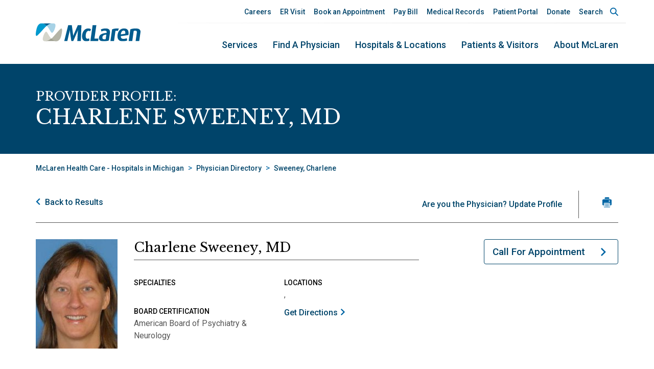

--- FILE ---
content_type: text/html; charset=utf-8
request_url: https://www.mclaren.org/main/physician-directory/sweeney-charlene-3162
body_size: 41187
content:


<!DOCTYPE html PUBLIC "-//W3C//DTD XHTML 1.0 Transitional//EN" "http://www.w3.org/TR/xhtml1/DTD/xhtml1-transitional.dtd">

<html id="html" xmlns="http://www.w3.org/1999/xhtml" lang="en-US" xml:lang="en-US">
<head id="head"><meta http-equiv="Content-Type" content="text/html;charset=utf-8" />
<link id="lnkSiteType" rel="stylesheet" type="text/css" href="/uploads/stylesheets/CB71F98E28BF462AA1BB2B54B80A4C4BEBC8C3B2.css?v=638990595213602904" /><title>
	Charlene&nbsp;Sweeney, MD&nbsp;|&nbsp;McLaren Physician Directory
</title>
<!--Design > Styles (Main Design): HeaderHtml-->
<!-- Essential metas first -->
<meta charset="UTF-8">
<meta name="viewport" content="width=device-width, initial-scale=1">

<!-- Content Security Policy (meta, enforced) -->
<meta http-equiv="Content-Security-Policy" content="
  default-src 'self';
  base-uri 'self';
  object-src 'none';
  form-action 'self';
  upgrade-insecure-requests;
  

  script-src 'self' 'unsafe-inline' 'unsafe-eval'
    https://freshpaint-cdn.com
    https://perfalytics.com
    https://www.googletagmanager.com
    https://www.google-analytics.com
    https://www.youtube.com
    https://static.zocdoc.com
    https://transparency.nrchealth.com
    https://maps.googleapis.com
    https://maps.gstatic.com
    https://www.google.com
    https://www.gstatic.com
    https://www.recaptcha.net
    https://bbox.blackbaudhosting.com
    https://webforms.blackbaud.com;

  connect-src 'self'
    https://*.freshpaint.io
    https://freshpaint-cdn.com
    https://www.google-analytics.com
    https://stats.g.doubleclick.net
    https://api.perfalytics.com
    https://perfalytics.com
    https://api.clockwisemd.com
    https://*.zocdoc.com
    https://transparency.nrchealth.com
    https://maps.googleapis.com
    https://www.google.com
    https://www.gstatic.com
    https://bbox.blackbaudhosting.com
    https://webforms.blackbaud.com;

  img-src 'self' data:
    https://cdn.bfldr.com
    https://img.youtube.com
    https://*.ytimg.com
    https://www.google-analytics.com
    https://stats.g.doubleclick.net
    https://maps.googleapis.com
    https://maps.gstatic.com
    https://maps.google.com
    https://*.zocdoc.com
    https://transparency.nrchealth.com
    https://www.google.com;

  style-src 'self' 'unsafe-inline' 
      https://fonts.googleapis.com
      https://transparency.nrchealth.com
      https://bbox.blackbaudhosting.com
      https://webforms.blackbaud.com;
  
  font-src  'self' data: 
      https://fonts.gstatic.com
      https://*.zocdoc.com;
      
  worker-src 'self' blob:;

  frame-src
    'self' about: blob:
    https://www.googletagmanager.com
    https://www.youtube.com
    https://www.youtube-nocookie.com
    https://freshpaint-video.com
    https://*.zocdoc.com
    https://transparency.nrchealth.com
    https://www.google.com
    https://www.recaptcha.net;

  manifest-src 'self';
">

<!-- Preconnect/DNS hints -->
<link rel="preconnect" href="https://www.googletagmanager.com" crossorigin>
<link rel="preconnect" href="https://freshpaint-cdn.com" crossorigin>
<link rel="dns-prefetch" href="//www.googletagmanager.com">
<link rel="dns-prefetch" href="//freshpaint-cdn.com">

<!-- Google Tag Manager -->
<script>
(function(w,d,s,l,i){w[l]=w[l]||[];w[l].push({'gtm.start':
new Date().getTime(),event:'gtm.js'});var f=d.getElementsByTagName(s)[0],
j=d.createElement(s),dl=l!='dataLayer'?'&l='+l:'';j.async=true;j.src=
'https://www.googletagmanager.com/gtm.js?id='+i+dl;f.parentNode.insertBefore(j,f);
})(window,document,'script','dataLayer','GTM-TR8BXWZ');
</script>
<!-- End Google Tag Manager -->

<!-- Freshpaint (queue + async library) -->
<script>
(function(){function p(r,e){(e==null||e>r.length)&&(e=r.length);for(var t=0,a=new Array(e);t<e;t++)a[t]=r[t];return a}
function v(r){if(Array.isArray(r))return p(r)}function h(r){if(typeof Symbol!="undefined"&&r[Symbol.iterator]!=null||r["@@iterator"]!=null)return Array.from(r)}
function A(){throw new TypeError("Invalid attempt to spread non-iterable instance.")}function I(r,e){if(r){if(typeof r=="string")return p(r,e);
var t=Object.prototype.toString.call(r).slice(8,-1);if(t==="Object"&&r.constructor&&(t=r.constructor.name),t==="Map"||t==="Set")return Array.from(t);
if(t==="Arguments"||/^(?:Ui|I)nt(?:8|16|32)(?:Clamped)?Array$/.test(t))return p(r,e)}}function y(r){return v(r)||h(r)||I(r)||A()}
var E=function(r,e){if(!e.__SV){try{var t,a,m=window.location,c=m.hash,x=function(n,o){return t=n.match(new RegExp(o+"=([^&]*)")),t?t[1]:null};
c&&x(c,"fpState")&&(a=JSON.parse(decodeURIComponent(x(c,"fpState"))),a.action==="fpeditor"&&(window.sessionStorage.setItem("_fpcehash",c),history.replaceState(a.desiredHash||"",r.title,m.pathname+m.search)))}catch(S){}
e.__loaded=!1,e.config=!1,e.__SV=2,window.freshpaint=new Proxy(e,{get:function(n,o){return n[o]!==void 0?n[o]:o==="init"?function(l,u,i){var _,d;(_=n)[d="_i"]||(_[d]=[]),n._i.push([l,u||{},i||"freshpaint"])}:function(){for(var l=arguments.length,u=new Array(l),i=0;i<l;i++)u[i]=arguments[i];
var _=[o].concat(y(u));return n.push(_),new Proxy(_,{get:function(f,w){return f[w]?f[w]:function(){for(var b=arguments.length,g=new Array(b),s=0;s<b;s++)g[s]=arguments[s];
f.length=0,f.push([o].concat(y(u))),f.push([w].concat(y(g)))}}})}}})}};E(document,window.freshpaint||[]);})();
freshpaint.init("0b62db2f-436a-46f4-a616-e89841721df7");
freshpaint.page();
</script>
<script src="https://freshpaint-cdn.com/js/0b62db2f-436a-46f4-a616-e89841721df7/freshpaint.js" async></script>
<!-- End Freshpaint -->

<!-- JS capability class -->
<script>(function(H){H.className=H.className.replace(/\bno-js\b/,'js')})(document.documentElement)</script>

<!-- Critical CSS -->
<link rel="preload" as="style" href="/uploads/css/mclaren-css.css">
<link rel="stylesheet" href="/uploads/css/mclaren-css.css"
      integrity="sha384-sdrVFcbrKPqXQC7hXfP0+3g++P55tE9JA/q4kqPXI7QI601rmRcY/BJvlsIcLz+K">

<!-- Font Awesome CSS -->
<link rel="preload" as="style" href="/uploads/css/bootstrap/theme/block/fonts/FontAwesome/all.css">
<link rel="stylesheet" href="/uploads/css/bootstrap/theme/block/fonts/FontAwesome/all.css"
      integrity="sha384-49KN+VOFQkXyRF2gCZzF53hDBomnXIb665WCqFtA18ckjrTDkPBBjUTWl7DGUgZ0">

<!-- Vendor & site CSS -->
<link rel="preload" as="style" href="/uploads/css/bootstrap/theme/block/select2.min.css">
<link rel="stylesheet" href="/uploads/css/bootstrap/theme/block/select2.min.css"
      integrity="sha384-RdQbeSCGSeSdSlTMGnUr2oDJZzOuGjJAkQy1MbKMu8fZT5G0qlBajY0n0sY/hKMK">

<link rel="preload" as="style" href="/uploads/css/bootstrap/theme/block/flatpickr.min.css">
<link rel="stylesheet" href="/uploads/css/bootstrap/theme/block/flatpickr.min.css"
      integrity="sha384-RkASv+6KfBMW9eknReJIJ6b3UnjKOKC5bOUaNgIY778NFbQ8MtWq9Lr/khUgqtTt">

<link rel="preload" as="style" href="/uploads/css/bootstrap/theme/block/tiny-slider.css">
<link rel="stylesheet" href="/uploads/css/bootstrap/theme/block/tiny-slider.css"
      integrity="sha384-PZZ0iQUb2LawAE6IluKzBVRHVB85dkzT3VbPqYx+he9UEfPLUsTpu2B/Qwv6ueAk">

<link rel="preload" as="style" href="/uploads/css/style.css">
<link rel="stylesheet" href="/uploads/css/style.css"
      integrity="sha384-VCwdBO5taXEvl+2JRehwQ1JISgnYmMaLCL8Bmjhfsp2tMRfrrzFLPnfKljIJN4WZ">

<!-- Icons/Favicons -->
<link rel="apple-touch-icon" sizes="144x144" href="/uploads/favicon/apple-touch-icon-144x144.png">
<link rel="apple-touch-icon" sizes="180x180" href="/uploads/favicon/apple-touch-icon.png">
<link rel="icon" type="image/png" sizes="32x32" href="/uploads/favicon/favicon-32x32.png">
<link rel="icon" type="image/png" sizes="16x16" href="/uploads/favicon/favicon-16x16.png">
<link rel="mask-icon" href="/uploads/favicon/safari-pinned-tab.svg" color="#5bbad5">
<link rel="shortcut icon" href="/uploads/favicon/favicon.ico">
<meta name="msapplication-TileImage" content="/uploads/favicon/apple-touch-icon-144x144.png">
<meta name="msapplication-TileColor" content="#da532c">
<meta name="theme-color" content="#ffffff">

<!-- Bing site verification -->
<meta name="msvalidate.01" content="19CE4AD639FA701060361BC57825DC58">
<!--End of Design > Styles: HeaderHtml-->
<!-- Site Architecture > Navigation (39ccbf88-a3a2-4ed4-9ffd-c97f03f02c9d): HeaderHtml-->
<script type="application/ld+json">
{
	"@context": "http://schema.org",
	"@type": "Person",
	"givenName":"Charlene",
	"familyName":"Sweeney",
	"honorificSuffix":"MD",
	"knowsLanguage":"McLaren Health Care, McLaren Northern Michigan",
	"gender":"",
	"knowsAbout":[
	
	],
	"workLocation":[
	{
		"@type":"PostalAddress",
		"name": "",
		"addressLocality": "",
		"addressRegion": "",
		"postalCode": "",
		"streetAddress": ""
	},
	{
		"@type":"PostalAddress",
		"name": "",
		"addressLocality": "",
		"addressRegion": "",
		"postalCode": "",
		"streetAddress": ""
	}
	]
}
</script>
<style>
#cpsys_FormItem_physician_search_1_AcceptingNewPatients #cpsys_FormItem_physician_search_1_AcceptingNewPatients_0{display:none !important;}
#cpsys_FormItem_physician_search_1_VirtualCare_0{display:none !important;}
@media (max-width: 767px) {.split-33-list>li {-webkit-box-flex: 0; 	-ms-flex: 0 1 100%;	flex: 0 1 100%; max-width: 100%}.split-33-list>li:last-child {	margin-bottom: 0;}}
</style>
<meta property="og:image" content="https://www.mclaren.org/Uploads/Public/Images/sweeneycharlenej.jpg" />

<!--End of Site Architecture > Navigation: HeaderHtml-->
<meta name="robots" content="ALL, FOLLOW, INDEX" />
<meta name="rating" content="GENERAL" />
<meta name="revisit-after" content="30 days" />
<link href="/Integrations/Tailwind/centralpoint.min.css?v=8.11.115" rel="stylesheet" type="text/css" />
<link href="/Integrations/JQuery/Themes/1.13.3/Root/jquery-ui.css" rel="stylesheet" type="text/css" />
<style type="text/css">
/* Site Architecture > Navigation (39ccbf88-a3a2-4ed4-9ffd-c97f03f02c9d): Styles */ 
@media print{
.no-print, .no-print *{display: none !important;}
.physician-header{display:block;}
.profile-image{max-width:200px; height:auto !important;}
}
/* End of Site Architecture > Navigation: Styles */ 

.CpButton { cursor:pointer; border:outset 1px #CCCCCC; background:#999999; color:#463E3F; font-family: Verdana, Arial, Helvetica, Sans-Serif; font-size: 10px; font-weight:bold; padding: 1px 2px; background:url(/Integrations/Centralpoint/Resources/Controls/CpButtonBackground.gif) repeat-x left top; }
.CpButtonHover { border:outset 1px #000000; }
.ui-autocomplete .ui-state-active { color: #1D5987; font-weight: 400; border: 1px solid #79B7E7; background: none; background-color: #D0E5F5; }
</style><meta name="description" content="Use our convenient physician directory to find the perfect McLaren doctor near you." /><meta name="keywords" content="neurology, neurologist, nerve, pinched nerve, evoked potential study, emg, nerve conduction study, Parkinson&#39;s, eeg, McLaren, McLaren healthcare, McLaren doctor, McLaren physician, McLaren specialist, Michigan" /></head>
<body id="body" style="font-size:90%;"><!-- Google Tag Manager (noscript) -->
<noscript><iframe src="https://www.googletagmanager.com/ns.html?id=GTM-TR8BXWZ"
height="0" width="0" style="display:none;visibility:hidden"></iframe></noscript>
<!-- End Google Tag Manager (noscript) -->
    <form method="post" action="/main/physician-directory/sweeney-charlene-3162" id="frmMaster">
<div class="aspNetHidden">
<input type="hidden" name="__EVENTTARGET" id="__EVENTTARGET" value="" />
<input type="hidden" name="__EVENTARGUMENT" id="__EVENTARGUMENT" value="" />
<input type="hidden" name="__VIEWSTATE" id="__VIEWSTATE" value="XZ9TuJh1SJb/2EHkuux7H9mR/1C2VhCTHeAue9/PfVDXtWu2rPwtCw0GsHlBl3hqN9a9bVB7hLR2Uh5U8J81wbxsO41pdXp+dAOHKM2qRC4Tz47pbNiDXOnVWJ4P/i5EFUHuKWnKn+ZbEcwT6tBsoh/X8nFZHbgBEYZJxAXWtPBqkLSf6htW8BxxuJ+E/ggLuW8pWsGdgtLnlek/ll1cKOUthtUVZoZ6dpXpxEt2pZ/9oLK/X6xJHoqhw6yMxTUhtmtRMzdeLRms1+vumvXSjstGiNV1l/Cw9R/HNa7keWT7ZvA9NdXcdhMgo9EsAIYHn+JZ9+MZovvrmo+fYsgkXiWJidPowDaJf9LujGEepzHmTGro3fiLGXLXe5r86kQOfp7d9qeSZFL6PaxQxstd/a8WwZs4BOKwN350D4xKuWcEZ28UocX/gXb5t7XduG5LgFD8ja0T/IlU4rN+JbEFQfx8NILsasEZ27FFfVCj0c92R1ll+N3IkFlhF4Rdp1F7GNoqqRN5E3tFzdeufeVYLwCLM0DjTYGsA3kzpMNKUx/Ul2cLh+9KKViOiaB1eFWE4DUtDvJ0RfM6iJ9mldYWIJ57szKmRK1Or6gg+sF+xg0YTE8wIyWaMnZ7J4srSk+vV0nfqlUVzO/BIMutuiAIt44js8YlANQLOBHRYh498t/ZNfOLVIhRXrCAJmCvo+80yVHpQ0iU02PMCunp5Rgp3Dm763LOSDoK709m+8fyX7kt5jg5HNqbk4o+jfmNO0J6EG01S+0/Jhn18pP0mUxmuRoy/qFf4SCCeiBscWyMBPZ8TbyDukgALmp7j+YTQUyHibqvwpkIDHFAw5QMit0FYbRcTUpCxzng4vdewwRaefh9h7Eihz//Cz7qK/[base64]/t6xDzP/zkCEZcKWVKFCZVibT+czmDIrzmsGbluv4xuAOMWQzOmdtSqWzgKvT0c3xkcKNAX+6KlVlMfKchcWUMqqc1Se/4jl3fZRiatGEev47yv1nPEFFwWGPHPPbRu1oOGJsM4nVQRti3PnWj+P8OuyP24/Ux+Otro67d3c/xNZLbCU9bwsE0qLOj0xqCuHaiWmB6gMYYXS7SAUGHj2T/mjS/41xbvwPTS9LZJ+SquBmM5bkp+Bsi3l6cF2WqagRvcpvQoHDZ61+a1wHJqjGK5YTa8dKpbSWU9e0cMB3pLDhj3xyiyUB/nEkfQN6EzVkf+pVhrTNvDnrvrWET/[base64]/EImB03rLbWhOy+j6YhuEVg/npiHYStW/r3j5JQCfi+KZt1tI3CBPoP/PUy2wDhmcLFKVqTQpa3G32qbs7cT+FvhBZvYgGg+gWgudQXw9rLoC7F17g4ZdYbpb/rm5dGtsbZ9FXlXHSZ0G+1M3cIUAchy5ZwatotEIG3plA1qlU8bWL4b7z5Xm/[base64]/QeN3KXJeVPA7VFTFr3KdE6HGO0EijiRoFlKFLXCllyGc0pJQu3FjjA2oMoFeeXehoLZ86wZ5treQ6sqpKvgX+63qwaKFiwPiEZSeGPB0cvPm1VCOvn6490OT1np1nxj+EkUqAvGEVjSyoyQ6EbWYSkSdgx4ew9mOhnPZh3ELoWegFJwayZVaLg9xq/M+VosZAzcumJMkbBAtZKJzu/91SzReUdQOrD/9Atr9jM0EiyTUGWiFbneaBGiDbkQi7WMACkE3A2+hsyqrrjhtmMQIdqsb7WmLj2zq9Z/KBXdFpELcGhGqvm//JRaNRjvcCVi3h2DLrDbVuFMSN43YUqcq8zKXLfboji+56wNzGKIVRed65v3BAITCKdhigPiuGSd/8Br53Jz350VVnlqoJwfetMgnLsV4TNcP6RxkRGxMGDtYM4W5l+KI6XdkzWQS75qeelMJs+m/H9UFepH+up0GBKyFQvAE/QQElgiW2qqPvRq+gkz16TegQqdEIr9Dvop30pu/P9VbmUUwoiIJmtW9SE/6BCIuZZXudxxgBVs0vJqQ5v0+5q9HNFfu/17oyxBPtnlP7jNvUczH+vBWBqua+h+l4mfofoWJZXeH7DvFYLUvg9cy0stGcNUCMh59EKOIRcBuHHqrWep2ekNcJUw0BoVZO8bag5IjTEjX4SeoCplnd439VZyxSDEKXcJZTnoP/+qNFxujQT6NGU3HQK/iih3grfwVVNxILf34h//arL6ZJNG9i9ekmAQsq3HGbIZns98wOHvDv+803lM6UtP/yUBwrFbXGdBvfVdbrm54XQkkRb3EgLn8eLmKaSqvbPGKGIa6X7V9VX8vceYqiI5nOUsnWXhR762iUQhURP6t/jNLq6CKVgWXJaC/O0571iG9J9Eh1/6O/UdhOjkfuPswLCW5//3m0a6vePljgSUUSCRSwXsaheQtS6YBPKNTV0jG3BIeYxmBwv52P/KwgS2kRKanC1VKuzqFj2WpnkSHlYOl+zkzrbLZscKn1lvbXcGI+/z6w/+J70nEXRKY+BpDuBruVwyxOffVXugKQuRpLH4T7DwGdlNbO5sNEBZunEhbLCwPT0cfaaSVNjCmnAu+ZGzUzXCRhnUp9N/GQpS0EKFu292J3oLQLD2Vtgk+MMDqi+CsAo5rhnxI71cPhhPmGwzA4oI4sj7absjYLNSMJ32AW9xEcIl9HWa+8ntr2UWpvnDitXXEEpZoU4tm0ryXM5QH+vGaSQWihxEpwME07Nv3q9YP/7F8iPp1eEMCisT6gSHHh0nKVFWIhO5ASqjYUbXslRdo1k665thHLIebQFptbk/OUvfPNZHqnX2/Ic9MRkmL+yoj139oLV6jQmC3hQPEBUwpVcUYUXivPY6xIL9LEIZr27Rs77IHJpO0nipR/[base64]/[base64]/UIHoQp6+caXIP8AZuFICtPDG1OOXfW+xOUHXnppqLDehY56p61o1ZBO3mFSpt2qD010LKYUB1cAk6vO2/DoADnAeZMDVKUn/j2d1T47ZaMYgyoVmslVLKbV02rdJYTGHeI4YNHkxRn237lmDI11jhFPNxTE/0xb/lU6Fk3ny8BghJm5QG8QRHMW9OB7rAg0E46/1wzQhnML0YTIti8HwshZ1Bc1l15o99kKlib3Cav0LGrckOs1rfojQrNXpU8+DM5AJYRa/3W08N0yGqIX4QHf1IhTgqPA7XI2zgvYUsIekef043q8XS5Py/D9jXl5mPnA9GDsBwGrp+imohMV09RXPrZPYUnhxUjlrZpiHZae57NYc/zAA+ssUGtwhRcP0MZ7reTsag+tPifTDbjkjVur3eWuzcQfaoSgAR29nPvaAPC1CzJVJaP1gtAWEJYGqb3ir6eS0XWx3sc/nd4cBw0JtZnG/HDjBg1HctAqSP/oHMclSQ6onK4t+HwjbtHVBZ33FAnbBMIF7wWvMj3xeSU9gFwNpSSQPiwidsN6Lv34piqjgiN033nSAq16ThLTdj09YObMaAh3005xW1hsmaIQKzsb5HkjS9iqpHSE22MT6MSAjhQUyHKCbLJ0OGRaSfuLCKoWjdanl7gHIG/FI0cqWY5bzQYliDlSyNFgxSBjyP59Aoy1NoDcJxZ6vlxNWOcdIWx+vunehGevg32koSlXaMswNTOS03kUcXclPkOGZoTuxymW5RczQdinNFlJrV7rYGUbvJipqrX7p7/kBk11dUXMDLLwO6QTGOPVnlGoqMrjeN84COytu09UgqIBwh1gf2GU4atsWfjB7+B+8tVtvpZ5lho5biS3xaEeIhsutWdLfyCUZrBMBzxWPMyw/KsewT0phsQOB+e8tcYZcEN7IZT8eOZk2Z1HZgeXfvCHthBzGIpceqLzLCtkrfgUEqpMTgeHS/[base64]/[base64]/VBjXc8bwS6z1yHqIJzCAghB5GeveZch3MBNNYQZMirxTzmWkjKLQnrDnwsQFEU4hpuT/iGADhPjm0N68JEcUPWBdCs+wNnPQgJMF8pFvYNm56pqpX8uq6NRIsTgqR3VsDV0jFcrGxxtirM6TB+fOAIpQl1tGE0ukOzu0NCC+C1u38wShRuftDSVsrcqn4DU/DUpdCfJ53eX8bUY3C3yrz/3JzMlQ8hWrOuXG3dFn2dMIzZ0jAsV9veFVCIW+CsIUdxUkfmT2nloqQGKL8Xbz5RAzobt6za8AmqrpG8ZXhzP9QJIeoAAd0Ia9xX7fsugtsWpeOZhzMK9bG03hQRuSIW9mHO8HumY8sKNTiafVcTvqsXsgv2VAHAUWwFsIH2smgjAS7QfYh911nzY4I/y02GhdQvFGNdZQaVsGJPmvPVzshfDlW/IvifIzIZf69eK3UwXXavtTXFtfJl6yU3BBT7Xw8eQOpRwmq6D+xqPp6uWLwsfk3FpgEh8vN9/t7A6+V5VnlGKzfimwNT/+4kmkmvdAewHzkRDo3MlL4kI9NYXGB/G/Q/jE1xvQ7c3Ee3eGQ59kODYKwWpzCkukelL/RPxNVs8isWzyFPkfUV78kH2bKn8EJTSqGvjNO85P4IpM0urg0sARTIDVwcJprDOmVDWLfNvrHnTt9aChmTt/QwbUoUblNzHqRkx7xPyfYREQbh6f4cn/X3avpoRJJ0EyFlD+jJLI/mITlU0zylM60zn6DUsNwHwDjbQ3mjoMpdHclcLPBQav+21OF9Q5gKl4+Bl34lrxBlPkk/nGLYgtHbKFFFD11Z7UenvV30hdAPtvXVgVbtYPjgIBGxrczTfp3qHadzKXlcVO/6ldTOsdX7WCJyYhOUdKYAK6NB4shGI7IPHkxZy3qQIu26go8OgTVX05CVQ9q59AI02Bgp7f8OE8h5bXSLz2qxvPt2ThPsfHvpBYdVN0CtA+HD6IylULoi5SnN+ep5aVABkKv+vlbG01v5hcOighEaYot/MY+AieJhZf1ptKpiAMrJkbk1BVJssENnA5FJWPoctqXTU47RuKY+GPzgE9446/R0fB6RTXE4l8ddsvmr6UhtgGFqsX1f27BozqitDHF/r9mdgnwzqf/9F6RBr8kU3xql4QnH/NKAhAg+FhHN2z8enEFMvo/bXnRjN12SSZsi3OFmzD5jTeT0JdwRNUPGW1nnI5EY/XqWeuXsXP2EpXiw0zfYkVsotjUr+jIWY3wrxtH9PjJ9yTdmUDkl7pqzf2D+Bi92MXWg/aglIpBBbtbPzcKvpWXpvuyWPuTFrjSym4JF9FTJPW6xAh9r4jMJVcp5KB/iybmYAlxjNY7hxAWJYuBcQdgkRVrytzr04agQ63FMi7kLpLbl/tA5ugflyoU2ym6m6mHWbcAAndXZlaun8Jt4vxJz8YVmvDb3DAbY9oKiK22w9fGAiH+3mBwMQfoME/NHf0ZDKy+avpe63gDgd0rtFYYk4tQntv1VXZTr2k9gBT40sMHk09I8m8peB0sdPZqrorf6a6bJ/3eaFTnQwpKIXp2NIkak+qQhC2ajwegKU5Krl3K12OdK/Zq7g3PgXemRa1Y7ReLsQwVwombuHmCMZ98w99dHf6ByF7yc6CsyRWsiqXh8BvwyZqGRARUO2uL4a6Uozw3En7QlNnoVuMb2nCh1ZB9BsMAvjYju9IuJ4LKPLV9rheY3ay6PbsduiQxDzCgzWOSByzn7xKvanBlvYEv1qh8Lwg6BQ0G5JuBvmS3rQ0wwKcd/O7sR3mJdRF/B2YEnZxq3Xu3vQlAiykIQVjRQ7PR+lFuRuLVj4CQ3ULcYg+O9GlTxZPp243xlmjtqfRDJiIzj+BZzbwBAyy5fooGoCr1nf5quz/sTkJ5nqTXsy4DuiKv4dg/Wg2Fai0am8aE1LshjTg2zhPb7OpSVBaSxNg8mKnOExMTZmNr/GotiKtqwk6CDnQi1eAqXe+/5ccmtJQnf0aMk0ueIJch77i7M5sR+kZpbxU0sPXBlQz9iLDI7chfsEqwG2PDfBwg/[base64]/oNDzhPMvBtoH5W78evKbk048aXXWXwGislXHPKHhuNlbm49qIXt+rExkYm9Qy+JHtHCKSvp8bG26toQYqKawD7Z1QeDoCJrxa9MJbT5SF7fUSjm9f8mAclzSS3MVESwNkk6oY9p25X8n1XYpniW8UuTZaAAGn5238uiuDLmO8tnbukBHlYQwryiDsD/8sccBXlqhbaRGQ/R3lZtNsFBol/9MHScXTGSFZ8dj84510TGIyXSnQFQfmvaX0vd4Cmq6ZaRrdAZNdJuFYIyxLHQNSFXXvp5pAnJD0VMYDIxi1gr2MHCzQYAKotjLn07RLHhC8D0el0/f4uHckTgicfJwhMjGXJmBE/irdOmEpe4sXFb9Z8+txtTay3tYC0Y//+7uUYC9PaM9QhcWdEyjwl0yCifz6w6jaYqComaLO43fYN/1Rxepz0fppFrTsm7JCD7ZMM+mWLnAxMghIK7ONcTEAKNJTbxI6RVk4MbwUwhi4AFcCIActduXqj8iUU49IK30ReIen6W6E58DnHumJGG6DJgJ3LuHLuozJbo+iMNBZLn1q4J/a/hUW0ad0wmPkdlgVmW7FbXqP91S+v1IRdPKeW1OtQVLSLapfDl2ISkKyvzs0iBaRt/kRTu01r9NLmin6suw3bGs3MRGMEV23yo6D+JXXPx9W5nMnJP3fWI49VRXRz/Rx2pGkkW8qwlD7ET1K7jtQ0XuosfWC1XwbD+T+j2S+Sp5j9KbfNakfZIEx4LGe9FxsIlL4Z9X8pueVpXLYPrrzdhyfBFhw/Bjxoa3aB6V+wiGKlh4UO/tpV61FxcSIgaWacrgRo/Y14EqbmopVqF6tywk3EH8RL90dSqr55xjeaHImXHkrVZrG3lnerlKx0Ca3HYjYQW403wPFy8LLeAQ9YonyZQWfwwUl7i2YiypeIyJez1F3Dpydj7SUzzLQKV50T8og6fJRjjMZMbZbnAb9LQ2reV5ZXuCF+vLYjyk8YgZrLiS72peiMgLz4kK1/ruYbvN7EUWyxE7+d87U7Hrl2fOWQ+HHFl2VfHxLhlIxCaLQhXsyyN/LczI7d1AqA3E9HxYK2lgQWsGLlk82AQjoYVfjTJaB/BBHRWhlI2lZkyNF7FEfUUNUQ+3FFpOw22gsWf6LKWbGYOS9yTs//nhuX6vTc1fASE2s2gd7LaMN8YXdm8RQBGM6AcMkNJow7Mu8DUK3FUKckkmXR0ML4vivSnTCVr9w+rYT3nIATjUUG3aKcKY8mq1DP/6mbgBUjFvhSb5pAz6kbWqSsEk11uHQv5CnwKKATgigwnmVh6fdPJYnv8BTX7mdlqfhoh70+grf97f4HMoVItUvgk7pX0M9JTGH8PIBvzRGkabzxvatqhpDzUUa/OdiEYWCG5iWNwz5dw+FXTLVMRUEIXQQd1n74mS01WGfYnWGG2Cr/[base64]/vffC2eGHngK5shWBgOEcShpHc0LBLNTLg/IopORlpuRmFgl5NexQycUIZmNu845cs4VVmgq+Td35WFLL+Z2l/jD7L4onXpr2NjV+MI22lVjEpSrriUBQtVgKqx7Yi7NyFIXDi/91ixGvtDyNRcIHNUudk8iFbeOtWWoVz1kBujksgQNjXOVVz3JHMAgUbqeG8bQylxdMir3VfKHS0a0fpBKAQieToKV3oSCmc28/Y0fosXLykwwZV+bAkDixJxuZn8j9OYFMTNWdsYQj3sqPslr8GXcpcsCDBpNg8AuDZFdxQzzcqlkbyL85j+PkXhKPrz3p5nV0nw0Z6XmU+eCGjN42SONwsNt+jykd+8joDq79iwwycSoYFvU4otnC04dFjVrZcvCsk2rxACsqObCWKcomRW3Juko45H/YhnLI6eBgtSjr0t98a7TiJzhVDfQ0HORMDG8kVpuItMGtYbbcC/fBllpj8ibPllnlL1t5Xh9CkN7U3FkJf0nCk1+/sMunFfpBoUFFjrWL5mXed2sydWX5Vfz8kMuk54KvsG6Ea47W0oYPiX8xy9dgAxcoYu4JkT/C6Q7DLnWvdK1vUESN4mohn0hRJP8APZr3CCiIp1aCv7FokDClWxNgApvZV+TDizMsRoIm9Q/whV7CI4Es9AEDnecxOPyGI2X5+owT1eRBXtI4W1jTBkcD6OqGjgGbZxc2mVs76aAmCDpT1kZBRrzRa7/27Q1Te3SlDfSl4KkfvPIHW9jD2NdPDkLkBRmAB/Zzi8KAbTbmq70GiAb5pron5XrV4RDws4MkAaPA1HBLewQ25OSIYmKWh89aWgr4j60B2e5k/XudLa8tcxBksQ/H6qCD39k5QjJ7pti8VpsRhiYPybPdfLgt3BsM+pHadIVJzdSn0Qf2HGPgBlGiqDObskuJ5H6b3xe+RTscHjP8HA1JknKpM5k9Yw1W9zxNl03pPLb1URmUmiLWSXKnMUlw3Kx6pBEEMXpU1iWV2Kf9GMsSPFvAsGYu7JZJ/tIrrxm7gveK3ga16HNa+ew2eYviB+ibxGtVq6fmLyCoTxpSkK27DwKFboT3R7/XwDQoLArvdT9wbS9TneStsNjVHV5dLstqDF+Mi9J8a8SndsVayfy42vpmgp/jvNGNsl3wvCOC/pLNOXy6AB1ojanVfF/c7BeUIdpnuMaDxkqqZGzzKWZwtcCzoO5UgXEZbs0WjAK6qbalx7gtwdsIgRhq2HQOZMlD7EF+el0r6tXnUihp6kuJnQDXiRCV03wZuzXLZlCX/fBEc7eQfecUZLDOKzfZp/aMgq7A/Jy/WzI04kgvxCOY5oFYlQhvxf8tvX3eB+SSCBN0D49R1oUA8IRg8VUi+hWQJeKgaQYZZcZcSZ+UYSxw+YxyuL5M9PWI/eFcAuoZxTQJMy+FR/Wt6ouAiQdCq0YIcjrFW16H3cEZ/fRnTytbjnPU5dx+QAhtqSdWUerFt/8WosOkLrxBNbIcG7Coi3Z77RBBGZvNdWfO8IAt/vnTabEnbU1Sxp11KK6j8vLatUodoPMbzZXLOvJJYgZ+jo3xExlhX9uquL3lIRp1O2cCOPCP0J45dQ4qgp50yApkGQQWj8ilUhNnjU5UVXoYjtcEtgeObJJ5l6RsudnPsRRaAQDR5hrkjduDwrC01O94x1to2IfxKuRhe2LUUyWvT+sjq/3LQZh8+1Ojg9HWnzOpDNonYt/+VPfniatF85+TxTKQfiRStJyICA39Ks2UG5Xej52bwmyCHtkuzGdJJwn+wVsHmU+PtQk2I0k2UIF+Nxdk6tSvIFikGLC0iC97Ty9NcWVZDzGArFPzd28/IR76Rr7sZG9aKp0euIIeEUYWvF6+bpI42DIxQt/gQlrsPTquRoX7FlHcNUkWpCnFPRHGrwYZPd6g0qlD4PoKWrDu/3XMfmt1cT3aVlz9V/ajEEM0PeHWLdbRcfGcOAnCJIsXrCjzjxBXqGEw2D5N75fs4XzRPM77G42SlRPGF8v/S9laDpsH7FAN2ssJ6InO3W7yH74VGtJ8Lwn41VYlhmaM+sjUJtcJrnuKki+IvTcyrCiL7OjyY/EVYyPnTAD/PgumYtjJoFqUsX6ITf6VT5BS649GiNIf91qcEbdWu0jd+q/oiUVrva8tIVHzWOlkxChbRPYRJE0mtG/HhS2OkLr1z5towazTG+rSB12r4MtRIJhil4cjohqHRE4TJ5mzfuHfz6iJ1hKhoGuV/AZnTqt+ZJqaUSMYh1oLCV/p5qd0aMwoMiKbHZyUZJz018gar9DHvjm/DUXOFjomFclOCUos3wkb54Q4pR7OHiDMbrBuoY4MBhesxPkS/oURW9/mLC7k1RgfNd8jQpTShORZN2HYgwfvq/1Edo7RkcYG8HBM/hsJ4n2N5fyGc3pnDiXfl/Cu0oLlJ6ou6lo95W3N90Z6gmmGBvV8aDXbvX/khMg+QhJ3PfhzUOZZ1luKS7sxN4qsJky2BST9WWJ6J8QrCsU27n3cM9wfbnN3tT6fL71u4r1HqiqNkGjeyh65gdForl0wqftgpTPfp0ynTCHBqRCD51qH4rI21zbeb4v6QVgs66EZaUu1OBTyzTUx5BjWTy3lsCFTl2otnvzFc+kvcD75iYpeiT3HIBKvG5QqvcV/JP19GceGG3kyCkVjn1PeULjT4tgUWZ+Q3E6l2xyJdBJ0M7QJIJ6+0ZcE9JSgIvQyxuZouQehSQBLDIMnmV466vZ0PMdrXNXow65zsS+2Z3OOPzDRVH3Flp6Y6Ww8bg0WLlPkFA/H7J+Axq8hHPLa0BWQAHv8XTNu75RT+hv/NQn3O+hPiEyrAmhv3wo7BZErYuQzcAEzAJQAP46UTjllHxXQkDkDf651d/BtqyPcUtFrhMu4p+ko0MOiCIjIbIs0KMEw1DgoiFCJqEWTaECFDA5tyDltwO9MjvM4vQVcb3oFfOf9TyguE8HFKmbpL95NlvV+VgG1ZLJtkHlQM+0Zd+/xQJ4Vg0UGfMzRDYvElCb5iYz7briygtAvw/Vu8/9ZIyrpRB3Z9REPgWG5/fpznG1k0fTJHm1kUb+0bfegOf7TtJ4GlyiYzDv5P3jvF+SlVvx5dpptWxbqXkx/KoERuA498sYL44YFWPqOJ5qwgz89kNS4SKseGnfCPn840/5ajKA7g0H1ohC/21KQQHmnr0NSGD2cRMTJIUxXo2R1ZPs/LJhujSGJ5VQ/wQ1otU7Oa7vJnMOzpAth22XFEX8BtpWp7y7YBhfM9VbfigcbCuufcY37pe9XMPRes02ZFMrWE08vWCJlBOa04bM78J8DUWIyWqybHHaKzkCctDjY1V6TmqUZV6o4Py/zuap3VIbA+FUf6hQwVtqYx8XX08m4HO4hnWolt/tKxiN2NOTmyx6lmCXbkx9WTuOODVzgSOVbSps+BXQVAyAvPgQOEXf7yD+fjtI+uyGlWb7uAFIPDDPhH+LgO8XVPJ/lxsEJaUlUOspUMvOQmJBGZ3ltBcp6pRTeV38rjnuLMlaISzJuMQy0ZSmUg29S2+UoataiwA+6V1TfgshJzwOyOjXfQwVq5acXNcXaOlr7OI8/78KZoPkuSZMhdDIGOrFza0FAgecsJqnZNdmI919dl2pMOTvWwpkVX/n+5f+6PVv2PZHWLAo/orF6fa3GiEyrbXdryHRKcDxbOuwc2iS1rX6V8aeJ7rX5RJ23XhaMwmWJVpQ/thAazTOCa/LHP4HsJjHQ+csKAU0pFnWAGUHhLWanHtYy3TGw/Y4LHYYJPtkVQyH1VIXIFAuvhibuuRArsDYTv4RWai5SBc8+1Pe263FVwHpPjIwSYfW1NDO6wNJlq8EADKHzL5E5c3D3OoUQSTWwpzogAoJgXGcgt5/RrRHu9+FVLEPTodTx4IBtbY6mL+FMtFjU2r1q7uHtp5qBFlA/da4wQStFUYVQbRG+SerZi8KEsCmmddyk6dlq1VsFOE7aHe2Mn4RISqh54O50H8X9HHjM9NhqRTNdZr9q/pWmtrTpjDBgYaXd5Tkdb59974FRa4UOIoYEPLon2GOMpHY9/bjUmHnAWzOFA6vqcKjjjAjUZ8yh0eXH1ptGrno2/hd9WqD3AaR8iaK19QFKfrC5kGCLBSrHsvMRIDS2Lt0dAe8TlrEYCBieN9b5GXvozJGqaIc5pYgJN70nY9GHkBc+WPiMsCBGYrBgwUCOc3TeGqPHrTr6Pq/X/X48W5e+DDsTQeeGAFudjdFaIDs1mk5c5ziFlQ5BnV+jktcXSqJl+3xtCjBWt3/[base64]/JLwXDsaFSqecKOCexPi0JTnZlwfwJnLPQIKZbJX9+9E78BP4tF8AvzR4/FN7d9cf8k8md5MVqWnIkaSbcQHq2D6VbPpk4rJs5BBXb3Cz6xbP2vKLC3hnEQ/cSAI48vVX2+ymybTyZ3xFCvf49qWiX+G7vr8p2ONDvoT3KMryWIXu6eMGVbXQouK9yTSeKL9Bfmdefl7Qqub202tL7mCSS7PyTZ3S2yFzkwOyK0mZXwoheVrkhJB4y/6vy8Ed/rEReuTKNTdju34Sj1Nb4fyZCJ9eR06QZKx+bkabzUHeMf5bACMSZoei2hqgL5phpVUJkOfIRAvU9bmf2RjrD6z9w+JYSJHDmKM/NqdU+9Tw8z+toUznmlVJb0iWsxsRnLA4sJyp4cDhYFzXc3fsALucLzIgrhx9FZdxYbDARGmE//NwfrKuHgca1tMBsy7F3+TmF/S6G0TyYXknXCXyDYvgbXFLsQha6mHDIRdwDmXBNVTlgYQxwQkmxp9+G+UecU5VBrPPQoa/g7JcaeFidM303MqpsA03XVy/bcOzXAlBwHUloU20DXMyQNpPxWrF/RT5Y2RLbVlk0HlsriC4ZLX3nc7kDekAvQWtZ36hfzKmOQJJmAs6U7pt8F6Df6qE0sU8dfYeW2vU4sH4/Kujl76c119McRZF0mq5DoB7YgLlEX4vf9RE5n8onDbzs4kW71fvDDzz95VcQFoksx75aalaqSj7cfHKZAkj57d1PrFuPNL2KU2bqigMeHHWEof4aPjULhSa5I8PgOTkUCkrgaLdbWL1+NhepuJA+hozjhjqequ4TwxVdwXb3SkOtOGsOD8g+XsmxQIWH1MXjW5/PENC86STxwmRBOpp+MHIKrqHrQfr/OxtvpffPND7rtkDIyKYlddnTLGvap33KE/9y25QEamLUZ9ws8O1PVnPJgg9yNKYwPGrJo8XDF3UssB9VOVYD+0LRzIBFsnMwj9RPT3uys2vrYsMGstTHozEE0JpPtmIJ726G+JUfEfgB5eLHtWQkF6txKWSqFB+16WYbhABwUS0k+6UbC7b+W/kHD2+xoY4b5xGgZ/ErXhJnS+Oe3CIp6Wl6ARe3EtezCsvtF2nLP0EZCxzBB1+MQpiwOVysxzaepqxhr+7+FW433XkJcdgNoWUXDoaen1FtnqP/G1Fy4GCDGqtcxjlhoaD3K1rJxvFKkAFaDBy1qA4hpNf+065whw0pkD+SXMhEOxmpDgWEHSXSYaoNflbzdU+JiclICnf8w0keyylMLbL/9ueSP++UJHAahCFl2FPSpMYovN/1q3YBwApkLKH/Gs77V/MPqaCf5e2ou8emWlL6NohXIrbnsed4t2pykq5JZ8DlMouwoFJb8gipazjcf6G9Re8BJUcD67EgK5txAh2sKMcOfu7OaKj5rBtuhJo7g+WNwZDFftuCEz8yawILC5x0iAEAUzNUj2HE6nZBHuIt8LnzISg/EcwC0odRT4UcJFX1iACn/CWYsNouFQTffDkvbykwAvhlu2sCfSoOdmwP9q5Gw7iyuRhqk0IXvEGkowUClav+XDs2471UlqgGtxC6/8ZeT8+0WdwQg5xKPcwhm2CbfG0E5PeWbJ/IHJzO422T7NuhyX3y3xrsFsV7AdPObqBF/ehacqpFUwyArTEhPWqDZVQPyhrUZuQl4YKNRsEorEiNg8cDdcRMYDp9ajPUExTYsvU8KF39VU/I8EaBt/[base64]/lLnIumBRNFesKAlGdwB2n3hhaIugSprV7YbGzB5G9YNx72G4/WWw4KQ5VksGNq6J93YaFwaUFFSycDFeQQH06EvTv8TVn6PRxFbLw1xzJznF3NmuEq7JlCCMzAbWzHZKDWDy7EjNJvkDhuyrwtJ8jemm75a+RLYVrS/WEYlNTE2Rj4oPc9OzPLqPdxi5LfSA8WXIywwm75XoBdNqw/80KXO0hZRtx6bMODVxjbcl8TOmt3IM7XESnfYs9qNkbYNHYnk+Y9342apBcjMxlJ3neqsdyk61aIqvY2eUdznefvLxAJaSjM3Vcnfiy5QjG/V1wpjxDLCtGuMohgXT6skBsc76OOI1YNh6UZLfFxYWfTYEqR2q6j3Bka+H2hJmydonK99OqEGUrgk3Pr667+pMjzzZjGvKEf98ZAL1KInmKuAmP6HycL5gl4JHUli6nzNZEHXU0mCYbfsXN0nofhk1hphXZl7Lzw13/O54xtjzUUSFCSCT9uGrdAl7lzTA5/YdI6ZMWBMcusHZQXHA8TvcHGSe2SLsXnDlTJAlX8vnuDE8XWQq5TJQmrYAnC/rQoYpbKCd1oevZlX8/J/ZU6jfjpctv9rBNBBNToCcyM16E8Cmx0dvz/[base64]/UZHeSlrvcjg+Uy0KnHbzLzNhMyzrIURuEuIyTz1bMBOT/TsQ+4H/rH4sf8LbWqInQxUr4X18iOlLuNahpmEBB6P9smloFdYsPt601hhgBdS425z7aDnfbaG8Ki8c5mKOFzgBQ4azDw2348qSocg/t/MWkRRYV2rFSoXPOMqsQdwkZYTB+Y/c0iWrcsb7LvzS0yPW7m9ZNDeBcisnV3Uej9VtIAKp+x6QA8+XCq3hBMqtnqwO3+ZkLbqEqBUk1CbGl02O7dZsu+2IdHAi1QCOsLBKR+w3URox3gwykcKcO0lmC1Ch2hso2dblsg2OeamuV5kOx34i8ucPJrr7E4IW0n/ZRgRP69JBO45KTnHCI20HK4p8juWxoePca4248ybz2QPFrktvXmtY/ccEw/ZP+3HJOa/1/X7XsJFJlsM7u7IVL3vl6+qJTzJE2/Zsxh88+aG3KTOZobXvMQd7g1MyKN86TtAOvRjvrEACLNV5PGTt5k5gZEo9BJ7NFK9l1T2AtTWFc2gKfCiZS/[base64]/VtRNNlOgnXA39ID7trQ327M9Wz4FkKBDmw4WmF2PytMTjbtBfPFpcaJOKvP90A55rowu4Hoy1s+wbo+iyIo26GouSeI2AjhvT6dLwxoBq51hWW55kQasbQgannwqoDXf7/D39QF31btr665Asl8oWNF2kq9yoldfgPAUfx7ZGCDG4zaBsipmMYsG2/ZQF50eetnb9MAg8/sy/LNAj4mtufrZTW+mmRECb1cTaFBIU9h7EznwbAy1moQziZy9RfElD8r/[base64]/xr2xMWjF7HmJSy+uAqeAEedeQpYn3hL+6BFjp8DijAcdAomYqhJpfxRCRrLn8Y5n1ggaMnx+DGymX56iLUUKjCuFqhkJeofQT+vg4dLDCxHkY7+9V1JmNjLi7eAJiVWSq/jgx5hctWZYDbiwlH2bhj4zE8xJRSb+V/GODQl4VpOyo1mRcAT6wPWHlJ7WaXMGj7SjWkhvh6p2uNpaV/p3eLZjeSFA/nIeEGtNrLDLZ/MOca1UxTrrzHHWuvixnUb2HadGnF+OaKccQTi/ENcJlUmqemCyizjDpDE3++aPbYkqr7rzte/uDhagUuWC1VERg9Iz3ePUQs+AVsX+acffnoOvg4qsCkM9RU/xOq5HqN8Ib+LyqEbrPKrbxqxprIwun9AUkbMlcWMYCQLzkjA5soUbmgchbXfkvUR1trVAHAnJ+WYif6hCuefieHBWBc3EimDKfBTdWBYV1Se/f3lKLPevCRB3tt7RSDq/QSLejaXWlDOsdegAYJ1SKUaQLS878+D5wYYZek02mK2Y53bZHgUDDVkDEoM/owYMCbdf/+5axIn41DUVwD/y1mwKAri2fBDzqIzaSBJOCKoI9QEZeMVzFEI1vFemEGB6USjOY3B4U6F0mJdTVaxnCrsUipHoXjAyV3ilMI0bB88J7KiFWvoRi+pM5xL4Y3rCOnGDBG9E/Cmx6QKKIlIMPzz0bYpvsnol/2JgbX3MncCAGMM80YfqbsxUkPMzyzI8sJWnHDUJqyO+s1KGEqFwZO43KSHTuUeiaOZlKjX5U92CPqrcYDPdG9BecF2PbOVq0Sy1a2PF/V5wUDz7FGvOob4rOHXJ3K3qekQE23lmrBUat5zyyR+1giZG3ku831zMt8dobB4Q8+Q9PpxZMMw9kUU7EGu7+5JSpmQOZUUvdkUvv3oF4VxybUduusz8b6HDHeE/yBJsGaQGQwNIUruDoYF3fRRRgbYArPZ9ENeuuyuXW0Y4vAp+htA47xyDwPJ26khqy5QiTqCvMOgM3fabGP2bDdyh0ijle/DTyWPZlTFJGOyRZVjK8WT89iMwhWkwTVX4DIyu3jAq41EGMqjAIA3vlfEbZlVEZS2/GCKvjMy9NMdre0Z2As1ipRR747Po05ZouLCjsehD59R76oBGURVMWwZ8pTbDTpLnv8op+m4CkkTE/AETL3/gRRI1HTcJalIPlp3vRMEVnZRE0k4flFnzWCceKvyZOsdxo8Nz4CJqkc6ZgMHUlS7QTSf9pcxtEKDwi3SYAVPlSpgprv9jHE68V88/s+QuJYAXs3CiTRXyclC7/FhtYTVzxBk7DhFMD8friYEwUjIZlxHZOmtAx96rPGK9yzxurkPSuRAZ8O0+paGFD/aWQBEFf5aIQsgajmsnV95TlN+bnk/4EzMyR/oA5+WWSMr8xFjVHPyIgG3zBN5ay3Xz73rH6mBlHhRxBMY29GL5IJONJyGNJZHpoSTcq0tnb4lNvJ8ePey2HqiNyN3WtSkbxkv8s9EUOFQOFROzwzPRDvdWj3lutiKzYZ4d5lHi1Hv7+OEaCsKTQRJ/LYTYLipUKghqvVwNd6J8NPhYx6I+V+DEx/dkL4/AVIPCyZhS+fisxbq5aqecmf4MKVFd57NlAeEZkZUdOU3AowEQcE/khcYbKi6y5RvtPNpns96iOXnJ3oGYrJzIjlfU9LVyusUvwAZbJBl6B1tYp69v4T3METsmkkJQCxd0uTYyjVaGjZDmdPXWeDi3PLtSMwqkSYAohCPIFeRO+aRx0nGEXrmoh0zrhy6DSksF/RiGP0TfdFA87wL421XqXmDlsXA6jev79wfXWkQgRDrKoNh4k9kmtcMtwC4MafvtFciencfPbCy3KIa2wj+DJ4qDJCW4z6WmcGif7K8DLpA2G5nTwuFNPWXeU9BgxPRCVEnrLadC0B4AF6OoPxEH910pVwSHW3Cj5/NACf5k3i5ICqfQxFmuFDI70WUHMMe87488ztshdZhv3o242uJ2gTwbypq7nui3Zd40NMVlxjCcq89SdZPlla7gdjUT1GjGyvckoE2CbKApAduVmVfJolnAtKZn6WxEWxrP77NLxHq7bmCnEAZ6wCBGQUVO1EJLhs+zSNwcdpMSfgHOYMx6WG/wrNazYIZhwpR/WlgM93W9zfuPDd/[base64]/ngKaMnwTsRu2FPokAJdozi6JaX8x2f7lpWiXzyygqCo7oBNYJsBeiSuckHfqFvPKmpTnNkbY2nBpcOIQwW0foWo3JHrBXaoARBXp4PtnABFR1MuITjMCfLnq9pXHZXkzQhT8KNs9Z/gYqT3KCPJZoILYnUxw9dduxHLBQ75G7hniKexr8ZoFu+YF8p89WE5VjUQS1p7xanX+XJs+MCVVKf0GaT4IswV98OWVrxt0GEGiT9BjoAD7ojGX1YBaMC/9/Ez1NGpc9EitmJJ4Kjo/zRHD4XwiP7ZNcaaFAAjWt6x6JTxjp4MJK1aZpSHVZyA28/szspJGQSpF1bJ2pZfLigftr4XdDMEveDbhQlytB66FIBK/GuXl9I+2P6YgG642b4uTNegc3tzafOFza2yBvtUm0aOzBqF8dwbJ7h4JKp3f8CLfaz15PHmUhI3Emo+xmUfHl6CVypB2ft+7nTTgMzz3iJfIIIW/cyTTL2JzFy9HhNcO2mZbha/m+KtBSMINhO4dTGXotVOaSKrssfrY+D9IRrnQtyWyvTs7DHR1o8tA4v7Xb0gSvmD5h3VI8m9DBGgdrfxxTahjtBVwtzmMDFHu/1DY1bLxn5f4IL1av/xOlhjPmPIkC6zcK6JUrcbhz0rtbKmDIS4qEUDEvjouVzO4vMjMDSoTNvbW2S4iAVsMIDHE22mt2iVF3CIlgQyoArY3Zko3Kp712aveMZ5uMH5i6oFth2swBDFR//Ux/CfX/DDrlf52F6ErXWGbkmyaFu87N7/IMI45dcWb6yImXMUI0uzbosQ61g8k5OugAUwzivHECo8oNghJRBZl498JUcNxTEB8/Qp7AVSlAfpYPmempDSN5lbEtXnwqog4Iv0F7L5ZHZ78TIgUxay5qjFr02nMPJrUoL6vMj18fHCW1BRW1ZkTk4e3Ra/FmgWqubifUps3NnQMjAQ0U8GXz/AQ8p/qzaRcXDP1hERTkbuMUsjGkRue5nVAwL4I0Zv3I8/iBdSNMQL9jax6f0cDkBtkTqNwtKHWE6XWSMduX1RULxbvS6Mqv7LzKD3OQwdY3hlpOY6M8L94xnMwQRorE2Ehw/yY9tLCiPg1zZ/mZiVCvIb/0rXtcz6SbkztwxsTS4iuR5RaYT5m1iitMALYDnscA1lYrvxTMco0ibtNToFEw8ajXFg1jyNOEZ3lv16D20Im5itPiJ9VWkzAoYAhcdo0HKknEZ2ZV9yeFJoGc0mm7FZfVNdpOWBxltnR+XvSX7wT+teQuRXA2R9DxQMKqgOUScBEx3PdPgRBMrfcZ0BmnzWx/NvYW7a2+svcI1rD1MP+qECXgwkmcvAPJN5/UN0KrS8wFGEXv3tSqbbgiRqAD2HRfOluK0/6QxafyLukaTGXLWPnYNWvzAYEn5hG81htu/whgNqlxreOAPbRl8reXWWUNkayicGOqgT9yTOsYZdgq50iJdGCxzaMS6E1DldDjpEmpTQozfE/TcH2V8zoV5hNUOeI3cAvhMeJ6yy3+PDo7nWbfASblUBS+Pfw8pYq72GcCR2Y0Raly5kvnSxTL8flV0GOVOCT0T163BRUUuq/Rzi6V+4P7o22zZsFs6lrbNyqC0H5OPji53OZL2jWd04qkZkdjSSuIlm6hUWhRnimVcy5eL4WE9/uiRQ8iQ5uQ0iJNnMmuFqtUut/nmS9AYIMyw7xjWEG4u4lLDOaIAJa9Oz7QYPFRfT44MF6+eGE1I+OEWeWpvgLE8fhqftjH3mQ27ClGSg1R5/XAVbidCkq5CGEcQeelnWiVsG/Gwe12JVdWrE8LXA8fCUeDqZahYJb8u4Man+mml1eCgOONk/lKMvMDcIASzsLF9bLQbwVipbqscEfi62EsgLGRZaq11FqnL/GUj3FlRtYS/uZfWdoyir9K5A2ndOj9dCmLy+jUO5yXR0H9vPiEeXMZl/[base64]/p6BGxHHqLM/nP1lEO0ynt/vGDp7ArUZJIr9GUL4avl1hbyBW7n0NGvd5OcVSN0vFA4icbzwSdrSxGPZw/seFgOfj6U5TLbCq04zkS2puGD7pP/EelLmeiDLoy1ETJe6YYAIOBxNgeKq1cGt034/[base64]/fFHGwLrgrvktJKLuypgw5AAZclrvHi5l1OLywUUV9upFCf2eFCEyvk3WORpn3TjnoFBg22g2CN9O68wQGw34a9gUWU/mVriQPUmg/HmXPXw72znfK1EYs8o4vW9tg3Ad4MfrqqsaXOjXE3IDqp6bxKwF26ngvwfyuxcMRwEtP/nLgqkUjJX9oUVXfp61k650vxP+egO81BBa4/f+g1drh95zqEcBo9jWtxK2JMi5zXkqBDEPRPkJgqVEm2R+Fd1vZf2JSOEruclR0BWQDGe/cN1l0GUZneWUEqhrwmDAHwWe+j38I7VBbXaFBUnN2i4Z8WZRND4BMHqu2gzYmhIzmjQvJRK0x2nGJLEJwgnJm8M9SnsOzPTEfeKcQ0HSALTDCHv/xo/Bjc70cmzO/vyE92UEO23DD/RRN8RDCypP1OAIeZabTow0bfuGp37Wy2odwsj6OcGV5zs/nJnhclYZQrHO2sqgFV7UGC31iVw7QkmMzQ0rTYVjtA7xLFUkCA56f+k1dBTgWZ8U2FjTVhHF+7qXS41KgodKsmNxxarc3vtC0tJFKEEVfhndlIurv5fVmMZHzT9j5yq6oiIyxcgh8afhJxvyms8sGLsD0NzNNifdgUVP+saKHqDSrAZhuY/O9J2mKJXJexUusQduuIuCN8PtsArjbeVU1fFP6PWhqXsiwNU39duTZsr9tQ4WDQ1nKg1iP6HW+bhmfk3Qf1rl0CT8rCK6fFb7SiZot1Xzm0Nk76/+vIiBjbrBESU8T5XkyjsaUqzFkVM11QiqStUQ7Gb7iWqNuydK7Ii8I0XbodT7bBnbWmZUpZOeKCKouyEZsYqph5d/cMiBsV6HAV3Xwx3DFjLmhDZdZLlMSSyv/FICZEKwArilJAAwgESTH2GeUYkj2tgkFkw4jqwHDd4Ujz9ruH7ALSFm2bOowtD4L5qqQNXWvOyARPpJ6nvtmP7+Pwg5C9KbI81CotB7vCUA1XYGuHE6k5TuYmaKof/f30D8+NtZnTOOf0DzdgVDHl7fE6Jt9Xmm1FHIwlMYoFXGLHfG+rizb+QFUQf/NYcAwOpmeUOB0Sfl/0glz+01GLkFBnLyGJrZWja9VpEJ7dRqd+2fQW/51ivLU3QdIUgrRQwjf/4GXcC28JBMEqoF5aTIUXCvV77r3G+0VBQPvIWV+UVvEQOGOJnwAudmiAILvXBXdUxoEzf2MkVGIe4NoBb+/BUqDhzSGWiCnLU/BB1AIcFJ1K46+6epwmQWtdQZbwLVilvYQ4C3edWgFkpJY5JwEoLqBamIOTOCWcbXO7rvafxKy/ff4gUEd5dzBIPd37C+7bqedXBE5fQ7MukTy9mMg88Rl7ryud7grwmM9vT3KShUup1TtThSkgghWgNNukuO5yWyHcAgXErGiwBtRySIPh1AP0rawJhw9gpl1nAhE8IaNGJSby1w3Yh4vXXyLFSTESfUqmyuBQdr1on73hsrPL1VFBH9MxrM1laUwKZVLGZTp/SJ8/Q+vUezy32Nu8d/[base64]/siTykjli57OSUe0MNHKX57VkkQ7aHx2qRuoZnGo8ys4TPItPjKGMw+hdgtqmseODzJNIWsfRTksrRWPkZuTPxfRmsybzBqcUjTlnwOs+neBbz1icSvQYje64ULmJlV8Rq+pizhZ5nyAiq+V0UXZTxDnAOoVqO/7GRJtbipxs/hOoZ2ONfqH0sWjhpBDur7CQdvryyN1bsDPmY1Pa4fUdRrkyAb2VRZTK54yEYhWvjO//SqCrPdxkiAT+fY7iOb6qiRsRvkbOExmzXfi0Xgc/[base64]/Eo81vdo+nN39zTS3XgcpSVph4dCuXwUEhxF6/CqiIl2x/eXP9Nce8d7GfwT2GjL8FS35zmXpI1hM2iZ8PYK4mosl8Zu1a2uRR8IJulVBaYRLxCpRg9k6NG/1neFDZ3OZliX6aYnNice9JuYXBCwhaxc+//iayUrwU3rylBbwkAEU3i1kOu497xJIpTBUIqODjmVbCMQgmHRKbtA0UIPIToy2WRY+q6OmedL1XHXaoCWRQ+lcZCslOJCIFXmaPsJ32okjdKrChzUTv7FHvVM6B60ku7z+pxxP6soe4BDx/0E44NZ8yK3yPF9nXeL6SLHbYKENjqHcLIb50metJLeVnMOS5Aw0deSVaPIlvxr1qMybee6CGvL5SihOdCYA3ERPyulCbWyCSOUo/Az5UQEZg7My2niWLWQ6u8PaZGIBLjVRoulwT0j6hlcjjOjO78giCvxmSR3lw2JDeb+fdhgj2rezSw0J+iQa13l/tyf0F0TUNpFAz9r0eZNC+e6VIFx2OV4RaaHl5dp7RQxZX0vRdLIN4ivhUXtoZMqvZTJ4Wgb4xhZDGzYElAu61Zq1ViyHYcd3bpKpTLOv7JEPIzzoyRarKBhwsC9iKQi0ZzLPKIIX2gaouPG2E+/ir0nOynubCangMb8+U63AoZkUN/qR8/Q13430BWQNQJniQ5DRas4nW7qSBH2I91vBqTkTkHgrQeG5QmN3J+L2K/AYnriPM67Xw+eJJpH0O10FDaW/m4D47k/C2a3S+sI8cSzAFgPDNFjcr0PrdqUVgUxFZJJfzh03+d4BGduC/9/ULpJbmsMhhYIjZrot41ENyUK6O/3x35/HO8tU1PxIAF/2nJkf1GCX5ItDro6E2dYZvOHeeTk+0tQgZ3RGF1i4RIrEy+kEh/[base64]/iJPTwrJ9U50WKsZWBAJGk1eDiGKP6mud7dMNfDbB00lYUanDv3ZO6cGaCinz+TlG0V5cH4qY582Thuh3B7JEYIVNq8/Ii9buIh8N9TIOZNKL2/Y7b9OqhDi3qKAZiF6NscJFE//3eJpeTZVwugmElvbos2TudMgR9xZ2rwyJH2OUCiPD9qLUf/SgBYZ04QIgSKT6t4jNcrz4B7dCgzwsCBYDj3QY4nFKt4nGja6g31lkjWBMOB+eJFBOnqGTe2siZKV5D0Y1Dm4X7A7WjzTMocuEdKIQwwp0hJy3e1LLg+cHV1tu/vA2RZFQRcQ0tV2ZgORpS4NxU/eUOBMXTPQ4c8BJmrfw8r71ed5xY4tq5bpIRcjq3nSZy2VNuTeX8DenA8WLGboj29UZhFnzkoEb8r6A8eD1E8+30TROUFllEwJIIbbD2zJ1b+s/UzF6iOJkXPQiYf74ZvOJHNJFqQUbNb07V86ig1DqaI8oJKHGU/Vawpc3ayTiQ1QEGYVDJgnMV+ZtE4K6dCN717Qf8MjKJs7w9jbLZsIW+4gp2MqULt5585dcEllnHkbYZNyR7uSeYV0bWcaLlnzf60mUyosCurDxDzw4DRO3EiUTfX30WlUNZBBjH30VUCvJkexK49SBM0zH7vrqilZPibFA53YgKvswhP/P6++nGnDHnh/7aijo+iYYV7oDKSG8ezbYZ1XqUjstXi7AB/utBXxptst4lIWT2R4jKcm7KmMD2rY000dFf0LoYffpWmcq5qGewNI5/tGDsQrYE2ofNOSJIl4O0BOVNpfUfYYBDGYXRrteT0oMnAKMC9GqTH6CWHu7KVS8eCNNRiotLrRPew/302TpP8cdnRIlUvjUu6eytTogaPbSLkYSYzrt2+qPMAbKhPF3RxSjtMKQS6sQtK0BKmimFShaOYyx5l70V4LGLKhDvhbknDaj6z112iyatuEb2F5ciSC3glU38Zyhc6EAaBCponlrIdiZY7w3kk8bGaD7PLLVe/wkpTAgbsh+NGqeyMzoL7g9uTX9qONNOgFId0RAe1Euj/OLF6iRqrfOl2Xx44bUOqYxxIa6WdrF8OUGFpE91fboX2si8HJcaaQp0+LgdOgxQzoVUsjfGIRpWmmzGklRi0WqvrEmVIxmkzDFym5bXkj6Eq5b+1LOy1dx+1ynyvaK4Tzk/o4w3/IQcg1o1mqd2FGQ0sZ7i2IK9mVhWrtb4l879xGhpOTov3epPnMIzGjX0vzRVijhism464P4qsNZ7Vm1zHxqq9wjnyKtFyBDVdS4qQmYG/q6Lm5p6h4iZYOvTy7SZsy0J7F8Q9AXvinbnrjOGe/vjj/g8erQkdylBJVMjTDldMR/WJ1uWcHiNe2zCgY8BORuP39/LgFw3Fbl1xxh3uw+Mf/0/GTrl3Z8Cveoo2JfASmC12OLFCrhGIR3O7vI+HiCSbTz5lU8paVfBLuGmgvOTcZZlaPdz3mqQ7gGbsxWXnpJ15xTMwSxaCc71c4GJrNwWiNo57Pm2oxsOAldXMpb2JSXYFEJCvpRp0q7MpQlwL0d63RvB468Jt2NPLwYJGxhcXKVDgzjoXdk5+5sbglVTSPCh5t4pv/Zt7+/Gw0e0XlRRCJJaJgoUh4dpdUg44RWqN+ms+Vx93o0IbxAhdE9QPM3wJZ5d5IWidg6Ejlw71LXvijI2FGx/gTWkb+YVwpSmAaucWAO7bw3/535W1ERa8A7UlDA5zWHusCcKf+Ps6ZogkTD6ZYRCpfZ6pvieupsDqUr9VDK5aKwv9w6Bf1mDg1y0RzfiFbMzrK2DK5/WGSjjn2o6KdhyKWLRR6Wv42mVe2HW0Gf6xuKLwjB6FhOG/AidMMvHBIeL13Vp1K71OK4n/txCvMLMLMFJ3sYyCEeJ++Mwn2i6lHF8YVZdH5JwQfAPqPS9h7UcqShVQ5AmxoxPqewbhJrWjuj5Fl9tY2iQ/iHK696+8hysJxMd8NP5uqehErv2tNdvqY7Hf+VPmgkVdkV2deB9jqmlxA1O1epxvnpo6eGUP6yabrN48pU4axp8OGeaB0UbpSO16lJjFeL34DAwnopYQk8a3R5km5QnCauKX3tYBQU40n+z56RVczW87Okp/b1/5JVJKV/LDNp3uTG8GSMvUItRgCL26M9U6hqkjmI9zJp/Ca1pgIpN5PGozmyJH/2Bzxji0czflORLvPk5z1RqE1UZ6LtEqhztvBmCtqZIPEzu8JsS1jqegkaqzVGn2r+iNRk4Bs+EsYC1urCRpK7WdKW/sYcuZyRyciMBL8ln1nIa4Rt9oFtWh6R/IXhEc+KEzTc9CHlsopKv2cNRSnSDCNtu6l2Pv44NsVAiWjRevTy4FLso4UPt9OzDmuwe1Ky83Bh6D3Fifc3J5Q/Ug6JcbaBiYEM55u4jeoR+dufi4ekaUzQ4J3+hQaoppQconF/DEYoXkvPenKuCGNMMoUzeLU+x35DKCCgxfz3zkHA1TTvLCjpamsXmLa4BST2+ES2AwmU5mVZ9wjO/JB/wxEXYrVkpSIVMGgcxEia9826SgXtf5j2/9pHv2tzu8JDTVKlNURMD2DaNNjn/N2PW/zh1v2nZ2qxKly8BGjPVtCzEes+GK0RZ+Z7udncDoE5IbAKwznJEbjzhLsL3rYv9NG5lgqh9WnddHsDYcS7jbj0wnoL9UYTjqDyxsl6Aa263czBmSWJ+30vJcRCP8fMhurubJK/ToWRUXVFwkRCILEFArmIhrzCCj/wnaLC6QDREPBDz1s4YCQzsKf2pF4SUzEcI7dPMrvuXpBUW/eu1TB5Eyt/0Prr0zRHtxURiqlvwL0KDAMW5JWKFrfC6wHC6XjWiXoe9KSOKUuGi+JHRHDqDLADcO0j34WctrBOWcuFxA3X/w6+ZGZDtC7hio3QFIEfgSUWBa1MqZOmEddwkyIL+mirlQ4Hbw9CV+qUnr82WZgnB6vtpZaF7vNLgg4muGxPPbpMMAao86Hz9/[base64]/xU0X7aR49sbdnZBpJqJVCGqC60MryE2x/3K4jMFEA4YK7ZXbmMcPsdRrV9iFZyMYZirwyv5RIUJbBjy9UraokDaxSnH/rOZJkza0PvsiAGaW7W4EJjoFKgG95W4XkjUZXxIwtjPYlgUPQQqcazRE2exW4gqjycN+NcqCzjtY3Xrv/Tn6EsJ78jEiYJQVDJzSMVfCBdUVOxlD5YxwPCMlGSM39NELfs+cuQSkUJ3NDjDUKAmn99y3X6q2poAuDk+a62VXxmOjRLhk+xhN2d/qFwPthOLVlXH8nQEhTV6ntPXhi3IMFjTtHRGwtUv5iZ/kHV7bVPMu9SARdJxJVKw98TiXcAsUsE6W0+72h2zGKf/wZPDsukP00K9jnT9JGx7GAw0ZBNPnjbzoJUyMTIjBcQzT4qpbLixMk0YyfYuK7n8IATAVG8fgM1ncfvfLW/skzdNXIlGoT+3NV6Y/6D6J+yLc6WpCE/yLwPaJuNubUUcy2RuERVJJjqeT35XVulv8Ofynye3iWJ/ShClZls09GkfjG/p8jl9grFeYvQEyP6F7N7Ar5cAwrJkjmBlpg3H3H0wj9IXRvsPpjQIQfsPpxZIhFRWi1mdpibThpolNVC0TWS1uE0tpBGpo6PJHwH0ZSgD1pJdzJAirKEazeoyAKjD27luTfjYIoc58VDVua87hlGOVaQfUmWxJEi3zF4yo5CYCS4IhLRLB/FmQQd6LJYeZyuUvqO6rKLY8NngRqprpvo13lcDWya3rIh/+Alf5Xs8Rr3MdurqAlRBuT19zBzokg31bDzUhJZW5warj7VOhSnzjUix0eWYmBLS2OVc9indPUC+h5AUH1qbxNVQnJZOG0idPUgHI0lcZfQDaR0KK5zm928ehuTnYXtsSWx/4paxoAsbzXnCuwknDXW9YnqXNMXmxeAPMToqMN3v6uppc39xAjnANhdE/mq5AfQeCCNiLGteaH8y+SfPMem12aVJn3nowtOvJWRLjIzQ13cKTGEVZdsy772l59Hqzsshbm0fweSIHOqAchjciWY/f1BWAVDw4fRosKyTGKqSO0APJDlEMKs1ziWt9x/UD6djTV09lBoTnEVKog5QGf0O/3fgGVdcPzC0hR0YDrf2nnQmRHQHLxqGEwBnYl036MhtCk6QWVMoYJC5YdVQLtobz1exQ/o0ttWiFkP5nEmhZJvipj/8Jo98ZZV+T14g/K3PFPTtGpyYEDcDOFektbGttaLh+Hg/k1lJwPYDdl4QDZ61aKvwM0vG0UA9bSGNxVHjWHuUh96pfzxhuev1rYtYIMIkWVRuSMgGG+wX1gn0n/AFIiwRSh6jG9lNV9+cnwmUvML6pRztaw/EzDfyq1909LBXPDFV6w/oAGB7669JzZLbcb1S0BfEGrnEcIJsVSl/lEAGLdAlco5NWL4XR/Z6JpddkffxXZpx6LXh4Kb/Ak6l0MX3bZn+f2eT4vm+1M1T1uktM3f1c6g1RKUJnh9/yDJ0EUgSJuwWUmPqMNS2BMFMEbtsxcv6aV5xE6PrJLb6PH80sSvuWPP7LNWoCF2yE2EZxXSrTqc7RyECrIDEx83ar/Wq0F7UzkwxQfk0C9myioQqSR9SVgXtROaZ1ZgzQynSW7IY8IzVMWKOwmeM+/jMyd5Z5KI3HGx96dMXbzexLCG5Ri8rKAEH+OzGiL5S5nFS1pJooEsDPU2vPtjjIsPCDgdjdk8yOXiikQDwgTAdJKiIJ2qigMI5nbUCnwb03PTY/tCPuQOgIkpQ3OFzy8rr3+tojOZLnD668BvilKIRYtRFoLYj2uYrT7s8ijBiosqkrz+o2REndnLe6kWUPOvbVHND+W+f2fMhO8kLwt6z5ErP236IRDeH6/NUX0cHvPhezSNZxD5du4AkuO6R9o9o52dGnIlZFfI8mAYMsrUdWZD2cK2p05FAJ4185M+05GE4VV7kFtfEPl6OFxumvsibR3vx0wgRm1vHdyPJAAYhTT7gVwUxmX3bKGNQn4oh1hZeIdwiyFhquTqOudi8/9z4Nx5K/exdJDbZFPU+7ama/uUaXILvHstIx2C382ChfA4gKV1RjRO5hlJaw+3Weau05chL4nTAUTLynZ5TM9fF6jFJ8i+vYQ0Wt3ga/CqNCX/eNnm3ClWZP3P7AVSZlI6IQHiklSaLRtw7api/DkuuhuPiLhgPH+GUr4aP9qrZtnbt48M9aDNacmaH1WRE+4X5Zrgm6xWoUGO1U+cN99CcMxemGGGjZrP2NX2znp8kK6UpgSxDYvc6cO5hf51i8XspbZeODP5G4uBubs4KI2YKxWMaho/P/nr2Hlsg2APcBuFi/YPhHKXzPQt9yYjmYTLTnnBaRl8fRnW4sbM3P+2gvrOB3SazibW+Q5bZvCsk7rGyKWjjZZpZMFpeJrBpAKsHLT9Sap/wX0KGQCUdz5O2C1KARGIrxvD2P1d+rd8Vtfzq/zn+f2LLMTloAbtDPtXkX5gi7PeBl2rUMbarpqKU5bPF7TD+5s+KApndcJ6rYC8RfC0sjoI2t9rXRLbYjFTbDovxRK8+gr8QGI0X3E3H0olhX5BKfAYv0ow3AoI1GrUiWYRmDfVaHvJX1tJRV2RGnyOvZtnTYNIytZ3i7fhWPhYB+r8fmK0Pb8cOV53Czb6RLrYeZ/pM5/HskT/0emybFXSq6pH+9azyJZP8nxb4/KdxoAsqVTy7yHlopY2+Ax17WFYbZhPeVjVpcL8YtOcKxpQu0OZvQeeNh4FfwMGOvVoLXLxDn4ETqUjtsuufPe1szuOeMpjBmnBZMNXzj1RydE32fs7kIRzTXa5Pu4N+kMDvjtFuQkvViAYEF/xby2DUheVbMvbyo1A0kSMxrLPQDiHvNOdav0J/Ci598BkgJ35ajpTBmEwfRqHf7aiI5tMlM83ZFXddZDQ4n4F/ybpyBc7U3kojABx5AWvC1NpId1t3Wb93McDjucXymj+jnW0eaAtJUi+quHKcYixFqEoTupbTcxEfoaXhvDqQQwNrlwWXT28bRzDwYmIZm2I77YU8nrrevFDOjjhpA2GpjHaFB0/OBtieZ32sxzJrR+dpX80glI15Mip5Ku2yRbUS9+I//e1prStuR7aPPLgqwQ+rvCUifKVEQnJyA5+3Ist6WxqCHAFgvBL3ME7qnFIcI/FGRmvz033TFkplzp9FFu21blVCIYLJJ9Qk9gYQ3t72QQqtfCpmVzSp/JfIvvVKgzsowhhHPzItZE2otfG/BOzk1zc+qOD7fVlecL5v1BBV9KKuciia/iBB2yRgmH7RwL0O+mXnjnRHgEZJ/6z93nUG+GvL5b4huw+GyQM0x99cPfha99YjF7NlO1RO5hobRh1CJVmmF6dFK+nadS/G4vQYji5uIekDY4LWi4lowfzC0uc5M75pNUaKnfwliP1ceLuQNgJJJInoFg1uHUm24ZtjbtypRQdkPLzfLfFwiZwVMtwuBQ5TLMz6zwZ2ikqyDE0wlGc3mS3IwEJ8oWoOvxjUykAc1tZPEe1VTmKALkAlfNnQ==" />
</div>

<script type="text/javascript">
//<![CDATA[
var theForm = document.forms['frmMaster'];
if (!theForm) {
    theForm = document.frmMaster;
}
function __doPostBack(eventTarget, eventArgument) {
    if (!theForm.onsubmit || (theForm.onsubmit() != false)) {
        theForm.__EVENTTARGET.value = eventTarget;
        theForm.__EVENTARGUMENT.value = eventArgument;
        theForm.submit();
    }
}
//]]>
</script>


<script src="/WebResource.axd?d=pynGkmcFUV13He1Qd6_TZKmROr65-ZLGqA9aZvaa3udcxgyUedsEQfExinx9VXdt6H8VOcVBD3wL8SUS5n8Yew2&amp;t=638901392248157332" type="text/javascript"></script>


<script src="/Integrations/JQuery/jquery-3.7.1.min.js" type="text/javascript"></script>
<script src="/Integrations/JQuery/jquery-migrate-3.5.0.min.js" type="text/javascript"></script>
<script src="/Integrations/JQuery/jquery-ui-1.13.3.min.js" type="text/javascript"></script>
<script src="/Integrations/Centralpoint/Resources/Controls/Page.js?v=8.11.92" type="text/javascript"></script>
<script type="text/javascript">
//<![CDATA[
/* Site Architecture > Navigation (39ccbf88-a3a2-4ed4-9ffd-c97f03f02c9d): Scripts */ 
window.addEventListener('DOMContentLoaded', () => {
const urlParams = new URLSearchParams(window.location.search);
const selectedPhysician = urlParams.get('cpsys_FormItem_physician_search_1_selectSpecialtyPhysician_dd');
const selectedLocation = urlParams.get('cpsys_FormItem_physician_search_1_selectMultipleSearchPhysicians');

if (selectedPhysician) {
const dropdown = document.getElementById('cpsys_FormItem_physician_search_1_selectSpecialtyPhysician_dd');
const dtwo = document.getElementById('cpsys_FormItem_physician_search_1_selectMultipleSearchPhysicians')
const searchButton = document.getElementById('cpsys_FormItem_physician_search_1_search');

dropdown.value = selectedPhysician;
dtwo.value = selectedLocation;
searchButton.click();
}
});
/* End of Site Architecture > Navigation: Scripts */ 
//]]>
</script>

<script src="/Integrations/Centralpoint/Resources/Page/SwfObject.js" type="text/javascript"></script>
<script src="/ScriptResource.axd?d=NJmAwtEo3Ipnlaxl6CMhvjEowK_OGeBqG1GiNICrj1eHaqQOqFd_SMxa5N8IajeBaBSlW4JHMFGkJIeBAns1D53O_J7yjwO8XpfzPFr_eLsTpnNeohUbu9tbUl7RNqS0NZs9x1KAHROG7UEC5Rj4dEOAKRwKhlmHx6UD-bnnXAM1&amp;t=5c0e0825" type="text/javascript"></script>
<script src="/ScriptResource.axd?d=dwY9oWetJoJoVpgL6Zq8ONoo9SMkkoewKAryTcPKEBY7IRu9zO7RJ9e9bu8mmRjaZbHbFFId0x5gGouaSvVMSg3ZIksONcnhhYOUgUMkO2_DvkTzcwt9jl3cO_Tof0QyitDvw0yAOKyFOZOR5r-80KbYdO49lcMTWpxdisSt2AM1&amp;t=5c0e0825" type="text/javascript"></script>
<script type="text/javascript">
//<![CDATA[
const cpsys={"CurrentTaxonomy":["91487bc0-ddc5-442d-b2a2-54ecbecda8c8","5fa91214-0bbf-4278-bf37-e698cadeaa61","7054ceea-860f-4058-8794-81fde88986c6","9537f616-eb8b-4737-a523-9430d611dec6"],"Api":{"BaseUrl":"/api","Token":"eyJhbGciOiJIUzI1NiIsInR5cCI6IkpXVCJ9.[base64].1jsMdwu-SEDur5nT1MYC-OY9r4oE0nQzBQcDU9vQl1c","Endpoints":{"System":{"LogError":"/system/log-error","DownloadModel":"/system/download-model","RequestModelDownload":"/system/request-model-download","Properties":"/system/properties"},"AI":{"SummarizeText":"/ai/summarize/text","GetProviders":"/ai/providers","GetCapabilities":"/ai/capabilities","ConfigureProvider":"/ai/providers/configure"},"Tests":{"SiteInfo":"/tests/site-info","PublicSiteInfo":"/tests/site-info/public","UberInfo":"/tests/uber-info","MasterInfo":"/tests/master-info","WebSiteInfo":"/tests/website-info","CurrentData":"/tests/current-data"}},"AISummarization":null}};//]]>
</script>

<div class="aspNetHidden">

	<input type="hidden" name="__VIEWSTATEGENERATOR" id="__VIEWSTATEGENERATOR" value="04C55E94" />
	<input type="hidden" name="__VIEWSTATEENCRYPTED" id="__VIEWSTATEENCRYPTED" value="" />
	<input type="hidden" name="__EVENTVALIDATION" id="__EVENTVALIDATION" value="wiPiSHUGlTt+GeVm4OuCEZtk3EqJC/fCgXRxqKxM3iJTMhm8Y+M6ywyaLJIwi+1YXYZtw+4Zz96+xRLwBNm+clhYBYlXw2nM0ARavh+BzmQkf9HAN/7rhjWPWsnSYLrXVbb3l+KktoxS2RlZvv0saSWwcx8i57QlQxOD2f5mrpQ=" />
</div>
	<script type="text/javascript">
//<![CDATA[
Sys.WebForms.PageRequestManager._initialize('ctl00$ctl00$smScriptManager', 'frmMaster', [], [], [], 90, 'ctl00$ctl00');
//]]>
</script>

	<!-- Site Header : BEGIN -->
<header role="banner" class="site-header">
<a href="#Content" class="sr-only">Skip to content</a>
<!-- Main Nav : BEGIN -->
<nav class="main-nav">
<div class="container">
<div class="grid">
<!-- Nav Left : END -->
<div class="col-3 col-lg-auto nav-left">
<!-- Site Logo -->
<a class="site-logo" href="/" alt="Homepage"><span class="sr-only">McLaren Health Care</span></a>
</div>
<!-- Search Mobile: BEGIN-->
<div id="searchToggle" class="search-toggle-container col-9">
<a class="search-toggle" href="/Main/search" role="button">
</a>
</div>
<!-- Search Mobile: END -->
<!-- Mobile Menu Toggle : BEGIN-->
<div id="menuToggle" class="menu-toggle-container col-12">
<a class="menu-toggle" href="#" role="button" data-target="#mainNavigation" data-toggle="collapse" aria-expanded="false" aria-controls="mainNavigation">
Main Menu
</a>
</div>
<!-- Mobile Menu Toggle : END -->
<div class="page-navigation-mobile-container col-12">
</div>
<!-- Main Navigation : BEGIN -->
<div id="mainNavigation" role="navigation" class="col-12 col-md-9 nav-right collapse" data-parent="#menuToggle">
<div class="menu-wrapper grid">
<ul class="site-menu col-12 order-md-2">
    <li class="menu-item">
    <a class="menu-link modaal nav-link-1" data-modaal-content-source="#servicesModal" data-modaal-custom-class="hideModalMobile" data-modaal-type="inline" data-modaal-animation="fade" data-modal-active="true" href="/main/services">Services</a>
    </li>
    <li class="menu-item">
    <a class="menu-link nav-link-2" href="/main/physician-directory">Find a Physician</a>
    </li>
    <li class="menu-item">
    <a class="menu-link nav-link-3" href="/main/locations">Hospitals &amp; Locations</a>
    </li>
    <li class="menu-item">
    <a class="menu-link modaal nav-link-4" data-modaal-content-source="#patientsVisitorsModal" data-modaal-custom-class="hideModalMobile" data-modaal-type="inline" data-modaal-animation="fade" data-modal-active="true" href="/main/patients-and-visitors">Patients &amp; Visitors</a>
    </li>
    <li class="menu-item">
    <a class="menu-link modaal nav-link-5" data-modaal-content-source="#aboutMcLarenModal" data-modaal-custom-class="hideModalMobile" data-modaal-type="inline" data-modaal-animation="fade" data-modal-active="true" href="/main/about-mclaren-health-care">About McLaren</a>
    </li>
</ul>
<ul class="utility-menu col-12 order-md-1">
    <li>
    <a href="/main/careers">Careers</a>
    </li>
    <li>
    <a href="/main/emergency-services">ER Visit</a>
    </li>
    <li>
    <a href="/main/book-an-appointment">Book an Appointment</a>
    </li>
    <li>
    <a href="/main/pay-your-bill">Pay Bill</a>
    </li>
    <li>
    <a href="/main/medical-records">Medical Records</a>
    </li>
    <li>
    <a href="/main/access-electronic-medical-records" target="_blank">Patient Portal</a>
    </li>
    <li>
    <a href="/main/our-foundations?utm_source=site_header&amp;utm_medium=nav_donate_link&amp;utm_campaign=foundation">Donate</a>
    </li>
    <li class="search-link-desktop">
    <a href="/main/search">Search</a>
    </li>
</ul>
</div>
</div>
<!-- Main Navigation : END -->
</div>
</div>
<!-- Main nav container Container -->
</nav>
<!-- Main Nav : END -->
<!-- Mobile Fixed Nav : START -->
<nav class="nav-fixed-mobile">
<ul>
    <li>
    <a href="/main/physician-directory"><em class="fas fa-stethoscope"></em>Doctors</a>
    </li>
    <li>
    <a href="/main/locations"><em class="fas fa-map-marker-alt"></em>Locations</a>
    </li>
    <li>
    <a href="#"><button class="back-to-top backToTop"><img src="/uploads/images/chevron-up-w.svg" alt="back to the top of the page icon"></button>Back to Top</a>
    </li>
    <li>
    <a href="/main/book-an-appointment"><em class="far fa-calendar"></em>Schedule</a>
    </li>
    <li>
    <a href="/main/pay-your-bill"><em class="fas fa-dollar-sign"></em>Pay Bill</a>
    </li>
</ul>
</nav>
<!-- Mobile Fixed Nav : END -->

<div id="moreModal" style="display:none;">
	<a class="site-logo rev" href="/karmanos/karmanos-home" alt="Homepage"><span class="sr-only">Karmanos Cancer Institute</span></a>
<span class="h1">More</span>
<div class="grid overlay-grid">
<div class="col-6">
<span class="h2">Learn About Karmanos</span>
<ul>
    <li>
    <a href="/karmanos/about-karmanos" class="arrow-link w w">About Karmanos</a>
    </li>
    <li>
    <a href="/karmanos/karmanos-nci-designation" class="arrow-link w w">NCI Designation</a>
    </li>
    <li>
    <a href="/karmanos/karmanos-recognition" class="arrow-link w w">Other Recognitions</a>
    </li>
    <li>
    <a href="/karmanos/press-room-karmanos" class="arrow-link w w">Press Room</a>
    </li>
</ul>
</div>
<div class="col-6">
<span class="h2">Quick Links</span>
<ul>
    <li>
    <a href="/karmanos/refer-a-patient-to-karmanos-cancer-institute" class="arrow-link w w">Refer a Patient</a>
    </li>
    <li>
    <a href="/karmanos/request-a-karmanos-appointment" class="arrow-link w w">Request an Appointment</a>
    </li>
    <li>
    <a href="/karmanos/office-of-community" class="arrow-link w w">Office of Community Outreach and Engagement</a>
    </li>
    <li>
    <a href="/karmanos/health-care-professionals-for-karmanos" class="arrow-link w w">For Health Care Professionals</a>
    </li>
    <li>
    <a href="http://ksppharmacy.org/" class="arrow-link w w">KSP Specialty Pharmacy</a>
    </li>
    <li>
    <a href="https://letloverule.com/karmanos/shop/products/all?page=1" class="arrow-link w w" target="_blank">Karmanos Spirit Wear</a>
    </li>
</ul>
</div>
</div>
</div>
<div id="ajaxMenuContent"></div>
<script src="/uploads/jquery/popups_dropdowns_main.js" type="text/javascript"></script>
</header>
<!-- Site Header : END -->
	
	<div class="cpweb_PerimeterMiddle">
		<div id="blPerimiter" class="cpsys_Block">
	
			
			<div id="tdPerimeterCenter" class="cpsys_BlockColumn" style="text-align: center;">
		<div id="divWrapper" class="cpweb_Wrapper" style="margin-left:auto;margin-right:auto;width:1200px;">
	<div id="cphBody_divTop" class="cpsty_Top">
		
		
		
	</div>
	<div style="clear:both;">
		<div id="cphBody_blSiteType" class="cpsys_Block cpsty_blSiteType">
			
			
			
			<div id="cphBody_tdCenter" class="cpsys_BlockColumn cpsty_CenterTd">
				
				<div id="cphBody_divCenter" class="cpsty_Center">
					
					
					<div id="cphBody_divContent" class="cpsty_SiteTypes_Default_Content">
	

	
			
<!--cpsys_Template:cpsys_Register-->
<!--cpsys_Template:cpsys_Register-->


<!--cpsys_Template:DetailsHeaderContent-->
<style>
    .page-tools .col-12 .icon-print {
    height: 45px;
    width: 45px;
    background-position: center;
    }
    .profile-image{max-width:100%;height:auto;display:block;}
</style>
<!-- START - Content Banner -->
<section class="content-banner no-print" role="region" aria-labelledby="provider-profile-heading">
<div class="wrapper">
<div class="container">
<h1 id="provider-profile-heading"><span class="h5">Provider Profile:</span><br>
Charlene&nbsp;Sweeney, MD
</h1>
</div>
</div>
</section>
<!-- END -  Content Banner -->
<div class="breadcrumb"><nav aria-label="breadcrumbs"><div class="container"><span><a href="/" target="_self">McLaren Health Care - Hospitals in Michigan</a><em>|</em></span><span><a href="/main/physician-directory" target="_self">Physician Directory</a><em>|</em></span><span><a href="/main/physician-directory/sweeney-charlene-3162">Sweeney, Charlene</a></span></div></nav></div>
<!-- START - Patient Tools -->
<div class="page-tools no-print" role="region" aria-label="Patient Tools">
<div class="container">
<div class="wrapper">
<div class="grid">
<div class="col-12">
<a class="arrow-link rev" href="javascript:history.back()">Back to Results</a>
<a class="tool-link" href="/main/update-physician-profile">Are you the Physician? Update Profile</a>
<!--
<script async src="https://static.addtoany.com/menu/page.js"></script>
<a class="a2a_dd icon-share" style="margin-left:0;" href="https://www.addtoany.com/share"></a>
-->
<a target="_blank" class="icon-print" href="/main/physician-directory/3162?format=2" aria-label="Print Sweeney, MD's profile">
<span class="sr-only">Print Sweeney, MD's profile</span>
</a>
</div>
</div>
</div>
</div>
</div>
<!-- END -  Patient Tools -->
<!-- START - overview content physician profile -->
<section class="overview spacer-md"><div class="wrapper"><div class="container"><div class="grid"><div class="col-12"><main>
<!--cpsys_Template:DetailsHeaderContent-->


<!--cpsys_Template:DetailsItemContent-->
<div class="physician-details__wrapper">
<li>
<div class="grid">
<div class="col-12 col-md-8">
<div class="physician-header">
<img class="profile-image" alt="Sweeney, Charlene" src="/Uploads/Public/Images/sweeneycharlenej.jpg/480/0/false/Image.ashx" srcset="/Uploads/Public/Images/sweeneycharlenej.jpg/320/0/false/Image.ashx 320w, /Uploads/Public/Images/sweeneycharlenej.jpg/480/0/false/Image.ashx 480w, /Uploads/Public/Images/sweeneycharlenej.jpg/768/0/false/Image.ashx 768w, /Uploads/Public/Images/sweeneycharlenej.jpg/1024/0/false/Image.ashx 1024w" sizes="(max-width: 480px) 80vw, (max-width: 768px) 50vw, 360px" width="360" height="450" loading="eager" fetchpriority="high" importance="high" decoding="async" />
<h2 class="h4">
Charlene Sweeney, MD
</h2>



<!--START McLaren Resident-->

<!--END McLaren Resident -->
<!--Reviews-->

<!--END Reviews-->
</div>
<div class="physician-body">
<div class="grid">
<div class="col-12 col-md-6">
<div class="grid">
<div class="col-12">
<span class="pre-header">Specialties</span>
<ul>
    
</ul>
</div>
<div class="col-12">

</div>
<div class="col-12">
<span class="pre-header">Board Certification</span><ul><li>American Board of Psychiatry & Neurology</li></ul>
</div>
<div class="col-12">

</div>
</div>
</div>
<div class="col-12 col-md-6">
<div class="grid">
<div class="col-12">
<span class="pre-header">Locations</span>
<address>


,


<br>
<a href="http://maps.google.com/maps?daddr=" class="arrow-link">Get Directions</a>

<div class="contact-wrapper">


</div>
</address>
</div>
</div>
</div>
</div>
</div>
</div>
<div class="col-12 col-md-3 offset-md-1">
<div class="button-padding">


<a href="#physicianLocationTab" class="btn btn-secondary btn-full" style="">Call For Appointment</a>

<div id="immediate-care-btn"></div>


</div>
</div>
</div>
</li>
</div>
<!-- START - Physician Profile -->
<section class="physician-content__wrapper spacer-lg">
<div class="wrapper">
<div class="container">
<div class="grid">
<div class="col-12">
<!-- START - Accessible Tabs -->
<div class="accordion-tabs js-tabs deconstruct-tabs">
<ul role="tablist" class="tabs-tab-list">
    <li role="presentation"><a href="#physicianLocationTab" role="tab" id="physicianLocationTabButton" aria-controls="physicianLocationTab" aria-selected="true" class="tabs-trigger js-tabs-trigger">Locations</a></li>
    
    <li role="presentation"><a href="#physicianEducationTab" role="tab" id="physicianEducationTabButton" aria-controls="physicianEducationTab" class="tabs-trigger js-tabs-trigger">Education</a></li>
    
    <li role="presentation"><a href="#physicianInfoTab" role="tab" id="physicianInfoTabButton" aria-controls="physicianInfoTab" class="tabs-trigger js-tabs-trigger">Additional Info</a></li>
    
    
</ul>
<section id="physicianLocationTab" role="tabpanel" aria-labelledby="tab1" class="tabs-panel js-tabs-panel" tabindex="0">
<div class="accordeon-trigger js-accordeon-trigger" aria-controls="physicianLocationTabButton" aria-expanded="true" tabindex="0">Locations</div>
<div class="content" aria-hidden="false">
<div class="grid">
<div class="col-12 col-md-3">
<div class="section-title">
<h3 class="h5">Locations</h3>
<a href="#physicianLocationTabButton" tabindex="-1">Back to top</a>
</div>
</div>
<div class="col-12 col-md-9">
<div class="location-details__wrapper">
<address class="grid">
<div class="col-12 col-md-6">

<br>


<br>
<a href="http://maps.google.com/maps?daddr=" class="arrow-link" tabindex="-1">Get Directions</a>
<div class="contact-wrapper">



</div>
</div>
<div class="col-12 col-md-6">
<div class="map-container">
<div class="map-wrapper">
<a href="http://maps.google.com/maps?daddr=">
<img alt="Map" class="flex-img" src="https://maps.googleapis.com/maps/api/staticmap?key=AIzaSyCxfssPGeIWIOerr5gMf78UA-jtJRhO6DU&size=600x300&zoom=11&format=png&markers=label:A%7C45.9991609%2c-83.7432047&signature=Al8i1dhv-ZwmNvcVEnAQR91-ZDA=">
</a>
</div>
</div>
</div>
</address>
<!-- ------------------------Address 2------------------------------- -->






<span class="additional-address-line" style="">
<a href="http://maps.google.com/maps?daddr=" class="arrow-link" tabindex="-1">Get Directions</a>
</span>




<span class="additional-map" style="">
<a href="http://maps.google.com/maps?daddr=">

</a>
</span>

<!-- ------------------------Address 2------------------------------- -->
<!-- ------------------------Address 3------------------------------- -->






<span class="additional-address-line" style="">
<a href="http://maps.google.com/maps?daddr=" class="arrow-link" tabindex="-1">Get Directions</a>
</span>




<span class="additional-map" style="">
<a href="http://maps.google.com/maps?daddr=">

</a>
</span>

<!-- ------------------------Address 3------------------------------- -->
<!-- ------------------------Address 4------------------------------- -->






<span class="additional-address-line" style="">
<a href="http://maps.google.com/maps?daddr=" class="arrow-link" tabindex="-1">Get Directions</a>
</span>




<span class="additional-map" style="">
<a href="http://maps.google.com/maps?daddr=">

</a>
</span>

<!-- ------------------------Address 4------------------------------- -->
</div>
</div>
</div>
</div>
</section>

<section id="physicianEducationTab" role="tabpanel" aria-labelledby="tab2" class="tabs-panel js-tabs-panel">
<div class="accordeon-trigger js-accordeon-trigger" aria-controls="physicianEducationTabButton" aria-expanded="false" tabindex="0">Education</div>
<div class="content" aria-hidden="true">
<div class="grid">
<div class="col-12 col-md-3">
<div class="section-title">
<h3 class="h5">Education</h3>
<a href="#physicianEducationTabButton" tabindex="-1">Back to top</a>
</div>
</div>
<div class="col-12 col-md-9">
<div class="profile-list">
<h4 class="h6">Medical School</h4><ul><li>Southern Illinois University</li><ul>
</div>
<div class="profile-list">
<div class="profile-list"><h4 class="h6">Residency</h4><ul><li>University of Colorado</li><ul></div>

<div class="profile-list">
<h4 class="h6">Fellowships</h4>
<ul>
    
    
    
</ul>
</div>
</div>
</div>
</div>
</div>
</section>








<section id="physicianInfoTab" role="tabpanel" aria-labelledby="tab4" class="tabs-panel js-tabs-panel">
<div class="accordeon-trigger js-accordeon-trigger" aria-controls="physicianInfoTabButton" aria-expanded="false" tabindex="0">Additional Info</div>
<div class="content" aria-hidden="true">
<div class="grid">
<div class="col-12 col-md-3">
<div class="section-title">
<h3 class="h5">Additional Info</h3>
<a href="#physicianInfoTabButton" tabindex="-1">Back to top</a>
</div>
</div>
<div class="col-12 col-md-9">
<div class="profile-list physician-bio">








</div>
</div>
</div>
</div>
</section>

<!--START Reviews-->

<!--END Reviews-->
</div>
<!-- END - Accessible Tabs -->
<!-- END -   Physician Profile -->
</div>
</div>
</div>
</div>
</section>
<!--cpsys_Template:DetailsItemContent-->
	

<!--cpsys_Template:DetailsFooterContent-->
</main></div></div></div></div></section>
<div id="immediate-care-content"></div>
<!-- END - overview content physician profile -->

<!--cpsys_Template:DetailsFooterContent-->


		
	



</div>
					<div id="cphBody_divCenterAc2" class="cpsty_SiteTypes_Default_CenterAc2"><div id="cpsys_Advertisers_55e752f1-d4af-438d-b126-edc1d04b0799" style="text-align:left;">
	
<script>
  document.getElementById('immediate-care-btn').appendChild(
    document.getElementById('nowclinic-btn')
  );
</script>
<script>
  document.getElementById('immediate-care-content').appendChild(
    document.getElementById('nowclinic-ad')
  );
</script>
</div></div>
				</div>
			
			</div>
			
		
		</div>
	</div>
	<div id="cphBody_divBottom" class="cpsty_Bottom">
		
		
		
	</div>
</div>
	</div>
			
		
</div>
    </div>
    
	<footer role="contentinfo" class="site-footer">
<div class="wrapper">
<div class="container">
<nav id="footerNav" class="footer-nav">
<ul class="grid nav-menu">
    <li class="col-12 col-md-6 nav-parent order-2 order-md-1">
    <div id="mclarenHospitals" class="nav-title" data-target="#hospitalLocationsFooter" data-toggle="collapse" role="button" aria-expanded="false" aria-controls="hospitalLocationsFooter">McLaren Hospitals</div>
    <ul id="hospitalLocationsFooter" class="nav-list collapse" aria-labelledby="mclarenHospitals" data-parent="#footerNav">
        <li class="nav-item"><a href="/karmanos/karmanos-home">Karmanos Cancer Center</a></li>
        <li class="nav-item"><a href="/bay-region/mclaren-bay-region-home">McLaren Bay Region</a></li>
        <li class="nav-item"><a href="/caro-region/mclaren-caro-region-home">McLaren Caro Region</a></li>
        <li class="nav-item"><a href="/central-michigan/mclaren-central-michigan-home">McLaren Central Michigan</a></li>
        <li class="nav-item"><a href="/flint/mclaren-flint-home">McLaren Flint</a></li>
        <li class="nav-item"><a href="/lansing/mclaren-greater-lansing-home">McLaren Greater Lansing</a></li>
        <li class="nav-item"><a href="/lapeer-region/mclaren-lapeer-region-home">McLaren Lapeer Region</a></li>
        <li class="nav-item"><a href="/macomb/mclaren-macomb-home">McLaren Macomb</a></li>
        <li class="nav-item"><a href="/northern-michigan/mclaren-northern-michigan-home">McLaren Northern Michigan</a></li>
        <li class="nav-item"><a href="/oakland/mclaren-oakland-home">McLaren Oakland</a></li>
        <li class="nav-item"><a href="/port-huron/mclaren-port-huron-home">McLaren Port Huron</a></li>
        <li class="nav-item"><a href="/thumb-region/mclaren-thumb-region-home">McLaren Thumb Region</a></li>
    </ul>
    </li>
    <li class="col-12 col-md-3 nav-parent order-3 order-md-2">
    <div id="audienceNavigatorTitle" class="nav-title" data-target="#audienceNavigatorFooter" data-toggle="collapse" role="button" aria-expanded="false" aria-controls="audienceNavigatorFooter">Audience Navigator</div>
    <ul id="audienceNavigatorFooter" class="nav-list collapse" aria-labelledby="audienceNavigatorTitle" data-parent="#footerNav">
        <li class="nav-item"><a href="/main/our-foundations">Our Foundations</a></li>
        <li class="nav-item"><a href="/main/for-employees">For Employees</a></li>
        <li class="nav-item"><a href="/main/gme">For Graduate Medical Education</a></li>
        <li class="nav-item"><a href="/main/for-health-care-professionals">For Health Care Professional</a></li>
        <li class="nav-item"><a href="/main/press-room">For Media</a></li>
        <li class="nav-item"><a href="/main/for-physicians">For Physicians</a></li>
        <li class="nav-item"><a href="/main/for-vendors">For Vendors</a></li>
        <li class="nav-item"><a href="/main/volunteer-at-mclaren-health-care">For Volunteers</a></li>
    </ul>
    </li>
    <li class="col-12 col-md-3 nav-parent order-1 order-md-3">
    <a href="#"><img class="logo-footer" alt="McLaren Health Care Logo" src="/uploads/images/mclaren-logo.svg" width="226" height="44"></a>
    <address>
    <span itemprop="legalName">M<span style="text-transform:lowercase;">c</span>Laren Health Care</span><br>
    <br>
    
    
    
    </address>
    </li>
    <li class="col-12 col-md-3 nav-parent order-4">
    <div id="aboutMcLarenTitle" class="nav-title" data-target="#aboutMcLarenFooter" data-toggle="collapse" role="button" aria-expanded="false" aria-controls="aboutMcLarenFooter">About McLaren</div>
    <ul id="aboutMcLarenFooter" class="nav-list collapse" aria-labelledby="aboutMcLarenTitle" data-parent="#footerNav">
        <li class="nav-item"><a href="/main/about-mclaren-health-care">About Us</a></li>
        <li class="nav-item"><a href="/main/community-health-needs-assessment">Community Health Needs Assessment</a></li>
        <li class="nav-item"><a href="/karmanos/karmanos-home" target="_blank">Karmanos Cancer Institute</a></li>
        <li class="nav-item"><a href="/health-management-group/mclaren-health-management-group-home">McLaren Health Management Group</a></li>
        <li class="nav-item"><a href="/mclaren-health-plan/mclaren-health-plan-home" target="_blank">McLaren Health Plan</a></li>
        <li class="nav-item"><a href="/main/mmg">McLaren Medical Group</a></li>
        <li class="nav-item"><a href="/main/research">Research &amp; Clinical Trials</a></li>
    </ul>
    </li>
    <li class="col-12 col-md-6 nav-parent order-5">
    <div id="getInTouchTitle" class="nav-title">Get in Touch</div>
    <ul id="getInTouchFooter" class="nav-list" aria-labelledby="getInTouchTitle" data-parent="#footerNav">
        <li class="nav-item"><a href="/main/contact-us" class="btn btn-secondary">Contact Us</a></li>
        <li class="nav-item"><a href="https://www.facebook.com/mclarenhealth" target="_blank"><img src="/Uploads/Images/icon-fb-rev.svg" alt="Facebook Icon" width="44" height="44"></a></li>
        <li class="nav-item"><a href="https://www.linkedin.com/company/mclaren-health-care" target="_blank"><img src="/Uploads/Images/icon-in-rev.svg" alt="LinkedIn Icon" width="44" height="44"></a></li>
        <li class="nav-item"><a href="https://www.youtube.com/user/mclarenhealth" target="_blank"><img src="/Uploads/Images/icon-yt-rev.svg" alt="YouTube Icon" width="44" height="44"></a></li>
    </ul>
    </li>
    <li class="col-12 col-md-3 nav-parent order-6">
    <button id="backToTop" class="back-to-top"><img src="/uploads/Public/Documents/chevron-up-w.svg" alt="back to the top of the page icon"></button>
    </li>
</ul>
</nav>
</div>
</div>
<div class="footer-bottom">
<div class="container">
<div class="grid">
<ul class="privacy col-12 col-md-5">
    <li>
    <a href="/main/notice-of-privacy-practices" target="_blank">Privacy Notice</a>
    <a href="/main/mclaren-charge-master-files" target="_blank">Price Transparency</a>
    <a href="/main/web-privacy-policy" target="_blank">Website Privacy Policies</a>
    <a href="/main/language-access-services">Interpreter Services</a>
    </li>
</ul>
<p class="copyright col-12 col-md-7">
© 2025
All rights reserved. <br>
McLaren Health Care and/or its related entity
</p>
</div>
</div>
</div>
</footer>
<!-- ========== JS (all deferred; order matters) ========== -->
<!-- jQuery plugins (require jQuery to exist) -->
<script src="/uploads/js/jquery-accessible-subnav-dropdown.js"
integrity="sha384-STlPfxdb/vjiJygMvkheOYRsv/EbBLYFqriCr4OifOEdM5ofUMt9kBE1M4NHqpNU"
crossorigin="anonymous" defer></script>
<script src="/uploads/js/jquery.hoverIntent.min.js"
integrity="sha384-IcGZ+5CaVCyG5HK9K3XpRaLYNaN95q+GRmTp9KDaqRpuEPihTltMJUsCz28JdC17"
crossorigin="anonymous" defer></script>
<script src="/uploads/js/slick.min.js"
integrity="sha384-wsfNjvN05atVvJUPuK9pN0lxS1Kj15RiJZSX6OX3Ka/e5X2EqgmPCk5xveptZ+YH"
crossorigin="anonymous" defer></script>
<script src="/uploads/js/simple-accordian.js"
integrity="sha384-Cq+lOvLRaJQ0f3ZLNzv85wZUESddzRu99oMvS2ZMj8JlTLisNT72M0zTiKsEAu0c"
crossorigin="anonymous" defer></script>
<!-- 3rd-party plugin libs that depend on jQuery -->
<script src="/uploads/js/bootstrap/theme/block/select2.min.js"
integrity="sha384-uQwKPrmNkEOvI7rrNdCSs6oS1F3GvnZkmPtkntOSIiPQN4CCbFSxv+Bj6qe0mWDb"
crossorigin="anonymous" defer></script>
<script src="/uploads/js/select2-dropPosition.js"
integrity="sha384-mlHruUvQZZ3IJh428vZgxW46FOUqQAEQZ0hY6brxsk6US80L2INRFz6Hge8B+Cf7"
crossorigin="anonymous" defer></script>
<script src="/uploads/js/bootstrap/theme/block/flatpickr.min.js"
integrity="sha384-5JqMv4L/Xa0hfvtF06qboNdhvuYXUku9ZrhZh3bSk8VXF0A/RuSLHpLsSV9Zqhl6"
crossorigin="anonymous" defer></script>
<script src="/uploads/js/bootstrap/theme/block/tiny-slider.js"
integrity="sha384-bnNe8RYtqyFHZvs1dFmvpADgeNEGZCbzu5usprc4RtX/MlNbrGRu6aTZzVQHYiA1"
crossorigin="anonymous" defer></script>
<script src="/uploads/js/lity.min.js"
integrity="sha384-HWMeNorVKNVKYWCCT39H74lXaHHrYeh0WkXzk1TxrNYW1zW67dULYTukrCWURAF1"
crossorigin="anonymous" defer></script>
<script src="/uploads/js/modaal.min.js?v=061319"
integrity="sha384-1KQ6tZ8mP2ae6VVRA39ZJpH6AXNVIWMZ4UYyxh3lG0u4NiaqGcvjEfmSh170FGcn"
crossorigin="anonymous" defer></script>
<script src="/uploads/js/responsive-nav-072619.js"
integrity="sha384-nlTw8JPnvWY09AqN0neprotFdo3Z9FPc/ZwvXgRMYvKR7AppuI2lPtvRH9vmv9s6"
crossorigin="anonymous" defer></script>
<!-- site scripts (can assume plugins above are registered) -->
<script src="/uploads/js/basic-tabs.js"
integrity="sha384-s3oXhkWn86UYkDstzaTheN4Gpk2Up1SlBDra65tc2UmXnsWCg/v7pIekP9fYRQTi"
crossorigin="anonymous" defer></script>
<script src="/uploads/js/a11y-accordion-tabs.js"
integrity="sha384-I8M1AKTKlGIEd9Lo/VTdFYNz76Ie0GtFFFvNAv7uN09/bncKMciArPLXVlB5oGSD"
crossorigin="anonymous" defer></script>
<script src="/uploads/js/customjs.js"
integrity="sha384-dA9MS+9SLfsFqruO14Jb4cQStyMhfqGJ7998UzJfSlBh4NJ4PWc3NpQgWIvP5jNc"
crossorigin="anonymous" defer></script>
<!-- Inline code that uses jQuery/plugins; safely guarded -->
<script defer>
  document.addEventListener('DOMContentLoaded', function () {
    if (!window.jQuery) {
      console.error('jQuery not found. Ensure the CMS includes it before footer scripts.');
      return;
    }
    var $ = jQuery;

    // Only use Select2 if it actually loaded
    if ($.fn && $.fn.select2) {
      var $spec = $('#cpsys_FormItem_physician_search_1_selectSpecialtyPhysician_dd');
      if ($spec.length) {
        $spec.select2({
          width: '100%',
          placeholder: 'Select Specialty',
          allowClear: true
        });
      }
    } else {
      console.warn('Select2 not available on this page.');
    }

    // Highlight current page in various navs
    var base = "/main/physician-directory";

    var $link = $('#site-nav2 a[href="'+base+'"]');
    if ($link.length) {
      $link.addClass('current-page').parents('ul').addClass('toggled').prev().addClass('toggled');
    }

    var $linkNested = $('#services-nav-nested a[href="'+base+'"]');
    if ($linkNested.length) {
      $linkNested.addClass('current-page').parents('ul').addClass('toggled').prev().addClass('toggled');
    }

    var $linkServices = $('#services-nav a[href="'+base+'"]');
    if ($linkServices.length) {
      $linkServices.addClass('current-page').parents('ul').addClass('toggled').prev().addClass('toggled');
    }

    $('#nav-collapse a.current-page').nextAll('button, .sub-menu').addClass('toggled');
  });
</script>
<!-- Tiny-slider boot (independent of jQuery) -->
<script defer>
  (function () {
    function ready(fn){ document.readyState === 'loading' ? document.addEventListener('DOMContentLoaded', fn) : fn(); }
    function initOne(root){
      if (!root || root.dataset.tnsUpgraded === '1') return;
      var inner = root.querySelector('.carousel-inner'); if (!inner) return;

      var slider = tns({
        container: inner,
        items: 1,
        slideBy: 'page',
        autoplay: true,
        autoplayTimeout: 5000,
        autoplayButtonOutput: false,
        controls: false,
        nav: true,
        mouseDrag: true,
        touch: true,
        swipeAngle: 15,
        preventScrollOnTouch: 'auto',
        nested: 'inner'
      });

      var prev = root.querySelector('[data-bs-slide="prev"]');
      var next = root.querySelector('[data-bs-slide="next"]');
      if (prev) prev.addEventListener('click', function(e){ e.preventDefault(); slider.goTo('prev'); });
      if (next) next.addEventListener('click', function(e){ e.preventDefault(); slider.goTo('next'); });

      root.addEventListener('mouseenter', function(){ slider.pause(); });
      root.addEventListener('mouseleave', function(){ slider.play(); });

      root.dataset.tnsUpgraded = '1';
    }
    function boot(){
      if (!window.tns) return;
      document.querySelectorAll('.carousel').forEach(initOne);
    }
    ready(boot);
    new MutationObserver(boot).observe(document.body, { childList: true, subtree: true });
  })();
</script>
<!-- Any CP datasource include you need to keep -->

    
	<div class="dv-bottom-edit-liks">
	
	
	
	
	
	</div>
	<div id="uprgUpdateProgress" style="display:none;">
	<table border="0" cellpadding="0" cellspacing="0" class="updateProgress" style="position:fixed; top:0px; right:0px; border: solid 1px #000000; background-color:#FFC66F; z-index: 9999999999;" role="presentation">
	<tr><th>Page Loading</th>
		<td style="vertical-align: middle; padding: 2px;"><img src="/Integrations/Centralpoint/Resources/ProgressIcon.gif" alt="Loading..." /></td>
		<td style="vertical-align: middle; padding: 2px;">Loading...</td>
	</tr>
</table>
</div>
    <input type="hidden" name="ctl00$ctl00$FormAction" id="FormAction" value="0" /><input type="hidden" name="ctl00$ctl00$FormGroup" id="FormGroup" /><input type="hidden" name="ctl00$ctl00$FormButton" id="FormButton" />
<!--Admin > Properties: FooterHtml-->



<!--End Admin > Properties: FooterHtml-->


<script src="/Integrations/Centralpoint/Scripts/centralpoint.min.js?v=20251016141128"></script>
<script src="/Integrations/Tailwind/elements.min.js?v=20251016190524"></script>
<script type="text/javascript">
//<![CDATA[

 //Admin > Properties: HeaderStartupScripts 
scrollToForm();
function scrollToForm() {
	var $thankYou = $('#thankYouMessage');
	var $alert = $('[id^="cpsys_FormItem_"].alert:first');
	var hasFormElem = $alert.length > 0 || $thankYou.length > 0;
	if (hasFormElem) {
		var offset = $thankYou.length > 0 ? $thankYou.offset().top : $alert.offset().top;
		$('html, body').animate({
			scrollTop: offset
		}, 0);
	}
}
 //End of Admin > Properties: HeaderStartupScripts 

					if ($('input[name="HtmlSearchCriteria"], input[name="VideoSearchCriteria"]').length > 0) {
						$('input[name="HtmlSearchCriteria"], input[name="VideoSearchCriteria"]').autocomplete({
							source: function(request, response) {
								$.ajax({
									type: "POST",
									url: "/WebServices/ClientMethods.asmx/SiteSearchAutoComplete_v2",
									data: "{ \"term\": \"" + request.term + "\", \"lookupType\": \"Hybrid\"}",
									dataType: "json",
									contentType: "application/json; charset=utf-8",
									success: function(data) {
                                        response(data.d);
                                    },
									error: function(XMLHttpRequest, textStatus, errorThrown) { /*alert(textStatus + '\n' + errorThrown);*/ }
								});
							},
							select: function( event, ui ) {
                                if (ui.item.url && ui.item.autocompleteTarget) {
                                    var url = ui.item.url.toLowerCase().replace(/cpsys_audience/g, 'main');
                                    window.open(url, ui.item.autocompleteTarget);
                                } else {
								    var value = ui.item.value;
								    if (value.indexOf('&') >= 0) value = value.replace(/&/g, '%26');
								    $('input[name="HtmlSearchCriteria"], input[name="VideoSearchCriteria"]').val(value);
								    $('input[name="HtmlSearchCriteria"], input[name="VideoSearchCriteria"]').siblings('input[type="button"], input[type="submit"]').click();
                                }
							},
							autoFocus: true,
							delay: 300,
							minLength: 4,
                            classes: {
                            "ui-autocomplete": "ui-autocomplete cp-apac-wrap"
                            }
						});
                        $('input[name="HtmlSearchCriteria"], input[name="VideoSearchCriteria"]').each(function() {
                            var $el = $(this);
                            $el.data('ui-autocomplete')._renderItem = function(ul, item) {
                                var title = item.label;
                                item.value = $('<div>').html(title).text().trim(); // strip html from title of record.  this prop sets text input when user selects item from autocomplete
                                var hasContent = typeof item.content === 'string' && item.content.length > 0;
                                var actionHtml = "".replace(/{title}/g, item.value).replace(/{titleEncoded}/g, item.titleEncoded);
                                var html = '<div><div class="cp-apac-body"><span class="cp-apac-title">' + title + '</span>';
                                if (hasContent) html += '<div class="cp-apac-txt">' + item.content + '</div>';
                                html += '</div>' + '<div class="cp-apac-action">' + actionHtml + '</div></div>';
                                var $html = $(html);
                                var isHighlighting = false;
                                if (isHighlighting) {
                                    cp_HighlightTextInContent($html.find('.cp-apac-title'), this.term, 'cp-apac-hl', true);
                                    if (hasContent) cp_HighlightTextInContent($html.find('.cp-apac-txt'), this.term, 'cp-apac-hl', true); 
                                }
                                ul.data('input', $el);
                                return $('<li></li>').append($html).appendTo(ul);
                            };
                        });
					}
					Sys.Application.add_init(function() {
    $create(Sys.UI._UpdateProgress, {"associatedUpdatePanelId":null,"displayAfter":500,"dynamicLayout":true}, null, null, $get("uprgUpdateProgress"));
});
//]]>
</script>
</form>
<script>(function(){function c(){var b=a.contentDocument||a.contentWindow.document;if(b){var d=b.createElement('script');d.innerHTML="window.__CF$cv$params={r:'9a41981f0fbbb23b',t:'MTc2NDA3ODQwOS4wMDAwMDA='};var a=document.createElement('script');a.nonce='';a.src='/cdn-cgi/challenge-platform/scripts/jsd/main.js';document.getElementsByTagName('head')[0].appendChild(a);";b.getElementsByTagName('head')[0].appendChild(d)}}if(document.body){var a=document.createElement('iframe');a.height=1;a.width=1;a.style.position='absolute';a.style.top=0;a.style.left=0;a.style.border='none';a.style.visibility='hidden';document.body.appendChild(a);if('loading'!==document.readyState)c();else if(window.addEventListener)document.addEventListener('DOMContentLoaded',c);else{var e=document.onreadystatechange||function(){};document.onreadystatechange=function(b){e(b);'loading'!==document.readyState&&(document.onreadystatechange=e,c())}}}})();</script></body>
</html>


--- FILE ---
content_type: text/css
request_url: https://www.mclaren.org/uploads/css/style.css
body_size: 47520
content:
@import url(https://fonts.googleapis.com/css?family=Roboto:300,400,500,700);
@import url(https://fonts.googleapis.com/css?family=Libre+Baskerville|Roboto);
@import url(https://fonts.googleapis.com/css?family=Libre+Baskerville|Roboto);
/*WCAG UPDATES*/
.ds-average-max {
	color:#575757 !important;
}
a.btn.btn-light.btn-full.btn-er {background: #b90000 !important;color:#FFF !important;}
a.btn.btn-light.btn-full.btn-er:after {background-image: url(../images/chevron-right-w.svg) !important;}
.reviews a {
color:#00466a !important;
}
a.btn.btn-secondary {
    color: #00446a !important;
    font-weight: 500;
}
a.btn.btn-secondary:hover {
    color: #ffffff !important;
}
.form-label-required {
	color:#A30000 !important;
	margin-left: 5px;
}
.nav-item a {
    padding-top: 13px;
    padding-bottom: 13px;
}
.privacy a {
    padding-top: 15px;
    padding-bottom: 15px;
}
.cta-h3 {
    font-family: Arial, Helvetica, sans-serif;
    font-size: 1.5rem;
    margin-bottom: -20px;
    font-weight: 600;
}
.site-map-header{
	    background-color: #00456a !important;
}
.nav-collapse a.section-home {
    background: right 15px center #00456a !important;
}
/*END WCAG UPDATES*/
.slick-slider {
    position: relative;
    display: block;
    -webkit-box-sizing: border-box;
    box-sizing: border-box;
    -webkit-user-select: none;
    -moz-user-select: none;
    -ms-user-select: none;
    user-select: none;
    -webkit-touch-callout: none;
    -khtml-user-select: none;
    -ms-touch-action: pan-y;
    touch-action: pan-y;
    -webkit-tap-highlight-color: transparent
}

.slick-list {
    position: relative;
    display: block;
    overflow: hidden;
    margin: 0;
    padding: 0
}

.slick-list:focus {
    outline: none
}

.slick-list.dragging {
    cursor: pointer
}

.slick-slider .slick-track,
.slick-slider .slick-list {
    -webkit-transform: translate3d(0, 0, 0);
    transform: translate3d(0, 0, 0)
}

.slick-track {
    position: relative;
    top: 0;
    left: 0;
    display: block;
    margin-left: auto;
    margin-right: auto
}

.slick-track:before,
.slick-track:after {
    display: table;
    content: ''
}

.slick-track:after {
    clear: both
}

.slick-loading .slick-track {
    visibility: hidden
}

.slick-slide {
    display: none;
    float: left;
    height: 100%;
    min-height: 1px
}

[dir='rtl'] .slick-slide {
    float: right
}

.slick-slide img {
    display: block
}

.slick-slide.slick-loading img {
    display: none
}

.slick-slide.dragging img {
    pointer-events: none
}

.slick-initialized .slick-slide {
    display: block
}

.slick-loading .slick-slide {
    visibility: hidden
}

.slick-vertical .slick-slide {
    display: block;
    height: auto;
    border: 1px solid transparent
}

.slick-arrow.slick-hidden {
    display: none
}

.slick-loading .slick-list {
    background: #fff url(.../images/ajax-loader.gif) center center no-repeat
}

@font-face {
    font-family: "slick";
    src: url(./fonts/slick.eot);
    src: url("./fonts/slick.eot?#iefix") format("embedded-opentype"), url(./fonts/slick.woff) format("woff"), url(./fonts/slick.ttf) format("truetype"), url("./fonts/slick.svg#slick") format("svg");
    font-weight: 400;
    font-style: normal
}

.slick-prev,
.slick-next {
    position: absolute;
    display: block;
    height: 20px;
    width: 20px;
    line-height: 0;
    font-size: 0;
    cursor: pointer;
    background: transparent;
    color: transparent;
    top: 50%;
    -webkit-transform: translate(0, -50%);
    transform: translate(0, -50%);
    padding: 0;
    border: none;
    outline: none
}

.slick-prev:hover,
.slick-prev:focus,
.slick-next:hover,
.slick-next:focus {
    outline: none;
    background: transparent;
    color: transparent
}

.slick-prev:hover:before,
.slick-prev:focus:before,
.slick-next:hover:before,
.slick-next:focus:before {
    opacity: 1
}

.slick-prev.slick-disabled:before,
.slick-next.slick-disabled:before {
    opacity: .25
}

.slick-prev:before,
.slick-next:before {
    font-family: "slick";
    font-size: 20px;
    line-height: 1;
    color: #fff;
    opacity: .75;
    -webkit-font-smoothing: antialiased;
    -moz-osx-font-smoothing: grayscale
}

.slick-prev {
    left: -25px
}

[dir="rtl"] .slick-prev {
    left: auto;
    right: -25px
}

.slick-prev:before {
    content: "ÃƒÂ¢Ã¢â‚¬ Ã‚Â"
}

[dir="rtl"] .slick-prev:before {
    content: "ÃƒÂ¢Ã¢â‚¬ Ã¢â‚¬â„¢"
}

.slick-next {
    right: -25px
}

[dir="rtl"] .slick-next {
    left: -25px;
    right: auto
}

.slick-next:before {
    content: "ÃƒÂ¢Ã¢â‚¬ Ã¢â‚¬â„¢"
}

[dir="rtl"] .slick-next:before {
    content: "ÃƒÂ¢Ã¢â‚¬ Ã‚Â"
}

.slick-dotted.slick-slider {
    margin-bottom: 30px;
    padding-bottom: 30px;
}

.slick-dots {
    position: absolute;
    bottom: 0px;
    list-style: none;
    display: block;
    text-align: center;
    padding: 0;
    margin: 0;
    width: 100%
}

.slick-dots li {
    position: relative;
    display: inline-block;
    height: 20px;
    width: 20px;
    margin: 0 5px;
    padding: 0;
    cursor: pointer
}

.slick-dots li button {
    border: 0;
    background: transparent;
    display: block;
    height: 20px;
    width: 20px;
    outline: none;
    line-height: 0;
    font-size: 0;
    color: transparent;
    padding: 5px;
    cursor: pointer
}

.slick-dots li button:hover,
.slick-dots li button:focus {
    outline: none
}

.slick-dots li button:hover:before,
.slick-dots li button:focus:before {
    opacity: 1
}

.slick-dots li button:before {
    position: absolute;
    top: 0;
    left: 0;
    content: "•";
    width: 20px;
    height: 20px;
    font-family: "slick";
    font-size: 2rem;
    line-height: 20px;
    text-align: center;
    color: #000;
    opacity: .25;
    -webkit-font-smoothing: antialiased;
    -moz-osx-font-smoothing: grayscale
}

.slick-dots li.slick-active button:before {
    color: #000;
    opacity: .75
}

/*! Lity - v2.3.1 - 2018-04-20
* http://sorgalla.com/lity/
* Copyright (c) 2015-2018 Jan Sorgalla;
	 Licensed MIT */

.lity {
    z-index: 9990;
    position: fixed;
    top: 0;
    right: 0;
    bottom: 0;
    left: 0;
    white-space: nowrap;
    background: #0b0b0b;
    background: rgba(0, 0, 0, .9);
    outline: none !important;
    opacity: 0;
    -webkit-transition: opacity .3s ease;
    transition: opacity .3s ease
}

.lity.lity-opened {
    opacity: 1
}

.lity.lity-closed {
    opacity: 0
}

.lity * {
    -webkit-box-sizing: border-box;
    box-sizing: border-box
}

.lity-wrap {
    z-index: 9990;
    position: fixed;
    top: 0;
    right: 0;
    bottom: 0;
    left: 0;
    text-align: center;
    outline: none !important
}

.lity-wrap:before {
    content: '';
    display: inline-block;
    height: 100%;
    vertical-align: middle;
    margin-right: -.25em
}

.lity-loader {
    z-index: 9991;
    color: #fff;
    position: absolute;
    top: 50%;
    margin-top: -.8em;
    width: 100%;
    text-align: center;
    font-size: 14px;
    font-family: Arial, Helvetica, sans-serif;
    opacity: 0;
    -webkit-transition: opacity .3s ease;
    transition: opacity .3s ease
}

.lity-loading .lity-loader {
    opacity: 1
}

.lity-container {
    z-index: 9992;
    position: relative;
    text-align: left;
    vertical-align: middle;
    display: inline-block;
    white-space: normal;
    max-width: 100%;
    max-height: 100%;
    outline: none !important
}

.lity-content {
    z-index: 9993;
    width: 100%;
    -webkit-transform: scale(1);
    transform: scale(1);
    -webkit-transition: -webkit-transform .3s ease;
    transition: -webkit-transform .3s ease;
    transition: transform .3s ease;
    transition: transform .3s ease, -webkit-transform .3s ease
}

.lity-loading .lity-content,
.lity-closed .lity-content {
    -webkit-transform: scale(.8);
    transform: scale(.8)
}

.lity-content:after {
    content: '';
    position: absolute;
    left: 0;
    top: 0;
    bottom: 0;
    display: block;
    right: 0;
    width: auto;
    height: auto;
    z-index: -1;
    -webkit-box-shadow: 0 0 8px rgba(0, 0, 0, .6);
    box-shadow: 0 0 8px rgba(0, 0, 0, .6)
}

.lity-close {
    z-index: 9994;
    width: 35px;
    height: 35px;
    position: fixed;
    right: 0;
    top: 0;
    -webkit-appearance: none;
    cursor: pointer;
    text-decoration: none;
    text-align: center;
    padding: 0;
    color: #fff;
    font-style: normal;
    font-size: 35px;
    font-family: Arial, Baskerville, monospace;
    line-height: 35px;
    text-shadow: 0 1px 2px rgba(0, 0, 0, .6);
    border: 0;
    background: none;
    outline: none;
    -webkit-box-shadow: none;
    box-shadow: none
}

.lity-close::-moz-focus-inner {
    border: 0;
    padding: 0
}

.lity-close:hover,
.lity-close:focus,
.lity-close:active,
.lity-close:visited {
    text-decoration: none;
    text-align: center;
    padding: 0;
    color: #fff;
    font-style: normal;
    font-size: 35px;
    font-family: Arial, Baskerville, monospace;
    line-height: 35px;
    text-shadow: 0 1px 2px rgba(0, 0, 0, .6);
    border: 0;
    background: none;
    outline: none;
    -webkit-box-shadow: none;
    box-shadow: none
}

.lity-close:active {
    top: 1px
}

.lity-image img {
    max-width: 100%;
    display: block;
    line-height: 0;
    border: 0
}

.lity-iframe .lity-container,
.lity-youtube .lity-container,
.lity-vimeo .lity-container,
.lity-facebookvideo .lity-container,
.lity-googlemaps .lity-container {
    width: 100%;
    max-width: 964px
}

.lity-iframe-container {
    width: 100%;
    height: 0;
    padding-top: 56.25%;
    overflow: auto;
    pointer-events: auto;
    -webkit-transform: translateZ(0);
    transform: translateZ(0);
    -webkit-overflow-scrolling: touch
}

.lity-iframe-container iframe {
    position: absolute;
    display: block;
    top: 0;
    left: 0;
    width: 100%;
    height: 100%;
    -webkit-box-shadow: 0 0 8px rgba(0, 0, 0, .6);
    box-shadow: 0 0 8px rgba(0, 0, 0, .6);
    background: #000
}

.lity-hide {
    display: none
}

/*!
	Modaal - accessible modals - v0.4.4
	by Humaan,  for all humans.
	http://humaan.com
 */

.modaal-noscroll {
    overflow: hidden
}

.modaal-accessible-hide {
    position: absolute !important;
    clip: rect(1px 1px 1px 1px);
    clip: rect(1px, 1px, 1px, 1px);
    padding: 0 !important;
    border: 0 !important;
    height: 1px !important;
    width: 1px !important;
    overflow: hidden
}

.modaal-overlay {
    position: fixed;
    top: 0;
    left: 0;
    width: 100%;
    height: 100%;
    z-index: 999;
    opacity: 0
}

.modaal-wrapper {
    display: block;
    position: fixed;
    top: 0;
    left: 0;
    width: 100%;
    height: 100%;
    z-index: 9999;
    overflow: auto;
    opacity: 1;
    -webkit-box-sizing: border-box;
    box-sizing: border-box;
    -webkit-overflow-scrolling: touch;
    -webkit-transition: all .3s ease-in-out;
    transition: all .3s ease-in-out
}

.modaal-wrapper * {
    -webkit-box-sizing: border-box;
    box-sizing: border-box;
    -webkit-font-smoothing: antialiased;
    -moz-osx-font-smoothing: grayscale;
    -webkit-backface-visibility: hidden
}

.modaal-wrapper .modaal-close {
    border: none;
    background: transparent;
    padding: 0;
    -webkit-appearance: none
}

.modaal-wrapper.modaal-start_none {
    display: none;
    opacity: 1
}

.modaal-wrapper.modaal-start_fade {
    opacity: 0
}

.modaal-wrapper *[tabindex="0"] {
    outline: none !important
}

.modaal-wrapper.modaal-fullscreen {
    overflow: hidden
}

.modaal-outer-wrapper {
    display: table;
    position: relative;
    width: 100%;
    height: 100%
}

.modaal-fullscreen .modaal-outer-wrapper {
    display: block
}

.modaal-inner-wrapper {
    display: table-cell;
    width: 100%;
    height: 100%;
    position: relative;
    vertical-align: middle;
    text-align: center;
    padding: 80px 25px
}

.modaal-fullscreen .modaal-inner-wrapper {
    padding: 0;
    display: block;
    vertical-align: top
}

.modaal-container {
    position: relative;
    display: inline-block;
    width: 100%;
    margin: auto;
    text-align: left;
    color: #000;
    max-width: 1000px;
    border-radius: 0;
    background: #fff;
    -webkit-box-shadow: 0 4px 15px rgba(0, 0, 0, .2);
    box-shadow: 0 4px 15px rgba(0, 0, 0, .2);
    cursor: auto
}

.modaal-container.is_loading {
    height: 100px;
    width: 100px;
    overflow: hidden
}

.modaal-fullscreen .modaal-container {
    max-width: none;
    height: 100%;
    overflow: auto
}

.modaal-close {
    position: fixed;
    right: 20px;
    top: 20px;
    color: #fff;
    cursor: pointer;
    opacity: 1;
    width: 50px;
    height: 50px;
    background: transparent;
    border-radius: 100%;
    -webkit-transition: all .2s ease-in-out;
    transition: all .2s ease-in-out
}

.modaal-close:focus,
.modaal-close:hover {
    outline: none;
    background: #fff
}

.modaal-close:focus:before,
.modaal-close:focus:after,
.modaal-close:hover:before,
.modaal-close:hover:after {
    background: #b93d0c
}

.modaal-close span {
    position: absolute !important;
    clip: rect(1px 1px 1px 1px);
    clip: rect(1px, 1px, 1px, 1px);
    padding: 0 !important;
    border: 0 !important;
    height: 1px !important;
    width: 1px !important;
    overflow: hidden
}

.modaal-close:before,
.modaal-close:after {
    display: block;
    content: " ";
    position: absolute;
    top: 14px;
    left: 23px;
    width: 4px;
    height: 22px;
    border-radius: 4px;
    background: #fff;
    -webkit-transition: background .2s ease-in-out;
    transition: background .2s ease-in-out
}

.modaal-close:before {
    -webkit-transform: rotate(-45deg);
    transform: rotate(-45deg)
}

.modaal-close:after {
    -webkit-transform: rotate(45deg);
    transform: rotate(45deg)
}

.modaal-fullscreen .modaal-close {
    background: #afb7bc;
    right: 10px;
    top: 10px
}

.modaal-content-container {
    padding: 30px
}

.modaal-confirm-wrap {
    padding: 30px 0 0;
    text-align: center;
    font-size: 0
}

.modaal-confirm-btn {
    font-size: 14px;
    display: inline-block;
    margin: 0 10px;
    vertical-align: middle;
    cursor: pointer;
    border: none;
    background: transparent
}

.modaal-confirm-btn.modaal-ok {
    padding: 10px 15px;
    color: #fff;
    background: #555;
    border-radius: 3px;
    -webkit-transition: background .2s ease-in-out;
    transition: background .2s ease-in-out
}

.modaal-confirm-btn.modaal-ok:hover {
    background: #2f2f2f
}

.modaal-confirm-btn.modaal-cancel {
    text-decoration: underline
}

.modaal-confirm-btn.modaal-cancel:hover {
    text-decoration: none;
    color: #2f2f2f
}

@keyframes instaReveal {
    0% {
        opacity: 0
    }
    100% {
        opacity: 1
    }
}

@-webkit-keyframes instaReveal {
    0% {
        opacity: 0
    }
    100% {
        opacity: 1
    }
}

.modaal-instagram .modaal-container {
    width: auto;
    background: transparent;
    -webkit-box-shadow: none !important;
    box-shadow: none !important
}

.modaal-instagram .modaal-content-container {
    padding: 0;
    background: transparent
}

.modaal-instagram .modaal-content-container>blockquote {
    width: 1px !important;
    height: 1px !important;
    opacity: 0 !important
}

.modaal-instagram iframe {
    opacity: 0;
    margin: -6px !important;
    border-radius: 0 !important;
    width: 1000px !important;
    max-width: 800px !important;
    -webkit-box-shadow: none !important;
    box-shadow: none !important;
    -webkit-animation: instaReveal 1s linear forwards;
    animation: instaReveal 1s linear forwards
}

.modaal-image .modaal-inner-wrapper {
    padding-left: 140px;
    padding-right: 140px
}

.modaal-image .modaal-container {
    width: auto;
    max-width: 100%
}

.modaal-gallery-wrap {
    position: relative;
    color: #fff
}

.modaal-gallery-item {
    display: none
}

.modaal-gallery-item img {
    display: block
}

.modaal-gallery-item.is_active {
    display: block
}

.modaal-gallery-label {
    position: absolute;
    left: 0;
    width: 100%;
    margin: 20px 0 0;
    font-size: 18px;
    text-align: center;
    color: #fff
}

.modaal-gallery-label:focus {
    outline: none
}

.modaal-gallery-control {
    position: absolute;
    top: 50%;
    -webkit-transform: translateY(-50%);
    transform: translateY(-50%);
    opacity: 1;
    cursor: pointer;
    color: #fff;
    width: 50px;
    height: 50px;
    background: transparent;
    border: none;
    border-radius: 100%;
    -webkit-transition: all .2s ease-in-out;
    transition: all .2s ease-in-out
}

.modaal-gallery-control.is_hidden {
    opacity: 0;
    cursor: default
}

.modaal-gallery-control:focus,
.modaal-gallery-control:hover {
    outline: none;
    background: #fff
}

.modaal-gallery-control:focus:before,
.modaal-gallery-control:focus:after,
.modaal-gallery-control:hover:before,
.modaal-gallery-control:hover:after {
    background: #afb7bc
}

.modaal-gallery-control span {
    position: absolute !important;
    clip: rect(1px 1px 1px 1px);
    clip: rect(1px, 1px, 1px, 1px);
    padding: 0 !important;
    border: 0 !important;
    height: 1px !important;
    width: 1px !important;
    overflow: hidden
}

.modaal-gallery-control:before,
.modaal-gallery-control:after {
    display: block;
    content: " ";
    position: absolute;
    top: 16px;
    left: 25px;
    width: 4px;
    height: 18px;
    border-radius: 4px;
    background: #fff;
    -webkit-transition: background .2s ease-in-out;
    transition: background .2s ease-in-out
}

.modaal-gallery-control:before {
    margin: -5px 0 0;
    -webkit-transform: rotate(-45deg);
    transform: rotate(-45deg)
}

.modaal-gallery-control:after {
    margin: 5px 0 0;
    -webkit-transform: rotate(45deg);
    transform: rotate(45deg)
}

.modaal-gallery-next-inner {
    left: 100%;
    margin-left: 40px
}

.modaal-gallery-next-outer {
    right: 45px
}

.modaal-gallery-prev:before,
.modaal-gallery-prev:after {
    left: 22px
}

.modaal-gallery-prev:before {
    margin: 5px 0 0;
    -webkit-transform: rotate(-45deg);
    transform: rotate(-45deg)
}

.modaal-gallery-prev:after {
    margin: -5px 0 0;
    -webkit-transform: rotate(45deg);
    transform: rotate(45deg)
}

.modaal-gallery-prev-inner {
    right: 100%;
    margin-right: 40px
}

.modaal-gallery-prev-outer {
    left: 45px
}

.modaal-video-wrap {
    margin: auto 50px;
    position: relative
}

.modaal-video-container {
    position: relative;
    padding-bottom: 56.25%;
    height: 0;
    overflow: hidden;
    max-width: 100%;
    -webkit-box-shadow: 0 0 10px rgba(0, 0, 0, .3);
    box-shadow: 0 0 10px rgba(0, 0, 0, .3);
    background: #000;
    max-width: 1300px;
    margin-left: auto;
    margin-right: auto
}

.modaal-video-container iframe,
.modaal-video-container object,
.modaal-video-container embed {
    position: absolute;
    top: 0;
    left: 0;
    width: 100%;
    height: 100%
}

.modaal-iframe .modaal-content {
    width: 100%;
    height: 100%
}

.modaal-iframe-elem {
    width: 100%;
    height: 100%;
    display: block
}

@media only screen and (min-width:1400px) {
    .modaal-video-container {
        padding-bottom: 0;
        height: 731px
    }
}

@media only screen and (max-width:1140px) {
    .modaal-image .modaal-inner-wrapper {
        padding-left: 25px;
        padding-right: 25px
    }
    .modaal-gallery-control {
        top: auto;
        bottom: 20px;
        -webkit-transform: none;
        transform: none;
        background: rgba(0, 0, 0, .7)
    }
    .modaal-gallery-control:before,
    .modaal-gallery-control:after {
        background: #fff
    }
    .modaal-gallery-next {
        left: auto;
        right: 20px
    }
    .modaal-gallery-prev {
        left: 20px;
        right: auto
    }
}

@media screen and (max-width:900px) {
    .modaal-instagram iframe {
        width: 500px !important
    }
}

@media screen and (max-height:1100px) {
    .modaal-instagram iframe {
        width: 700px !important
    }
}

@media screen and (max-height:1000px) {
    .modaal-inner-wrapper {
        padding-top: 60px;
        padding-bottom: 60px
    }
    .modaal-instagram iframe {
        width: 600px !important
    }
}

@media screen and (max-height:900px) {
    .modaal-instagram iframe {
        width: 500px !important
    }
    .modaal-video-container {
        max-width: 900px;
        max-height: 510px
    }
}

@media only screen and (max-width:600px) {
    .modaal-instagram iframe {
        width: 280px !important
    }
}

@media only screen and (max-height:820px) {
    .modaal-gallery-label {
        display: none
    }
}

.modaal-loading-spinner {
    background: none;
    position: absolute;
    width: 200px;
    height: 200px;
    top: 50%;
    left: 50%;
    margin: -100px 0 0 -100px;
    -webkit-transform: scale(.25);
    transform: scale(.25)
}

@-webkit-keyframes modaal-loading-spinner {
    0% {
        opacity: 1;
        -webkit-transform: scale(1.5);
        transform: scale(1.5)
    }
    100% {
        opacity: .1;
        -webkit-transform: scale(1);
        transform: scale(1)
    }
}

@keyframes modaal-loading-spinner {
    0% {
        opacity: 1;
        -webkit-transform: scale(1.5);
        transform: scale(1.5)
    }
    100% {
        opacity: .1;
        -webkit-transform: scale(1);
        transform: scale(1)
    }
}

.modaal-loading-spinner>div {
    width: 24px;
    height: 24px;
    margin-left: 4px;
    margin-top: 4px;
    position: absolute
}

.modaal-loading-spinner>div>div {
    width: 100%;
    height: 100%;
    border-radius: 15px;
    background: #fff
}

.modaal-loading-spinner>div:nth-of-type(1)>div {
    -webkit-animation: modaal-loading-spinner 1s linear infinite;
    animation: modaal-loading-spinner 1s linear infinite;
    -webkit-animation-delay: 0s;
    animation-delay: 0s
}

.modaal-loading-spinner>div:nth-of-type(2)>div,
.modaal-loading-spinner>div:nth-of-type(3)>div {
    -ms-animation: modaal-loading-spinner 1s linear infinite;
    -moz-animation: modaal-loading-spinner 1s linear infinite;
    -webkit-animation: modaal-loading-spinner 1s linear infinite;
    -o-animation: modaal-loading-spinner 1s linear infinite
}

.modaal-loading-spinner>div:nth-of-type(1) {
    -webkit-transform: translate(84px, 84px) rotate(45deg) translate(70px, 0);
    transform: translate(84px, 84px) rotate(45deg) translate(70px, 0)
}

.modaal-loading-spinner>div:nth-of-type(2)>div {
    -webkit-animation: modaal-loading-spinner 1s linear infinite;
    animation: modaal-loading-spinner 1s linear infinite;
    -webkit-animation-delay: .12s;
    animation-delay: .12s
}

.modaal-loading-spinner>div:nth-of-type(2) {
    -webkit-transform: translate(84px, 84px) rotate(90deg) translate(70px, 0);
    transform: translate(84px, 84px) rotate(90deg) translate(70px, 0)
}

.modaal-loading-spinner>div:nth-of-type(3)>div {
    -webkit-animation: modaal-loading-spinner 1s linear infinite;
    animation: modaal-loading-spinner 1s linear infinite;
    -webkit-animation-delay: .25s;
    animation-delay: .25s
}

.modaal-loading-spinner>div:nth-of-type(4)>div,
.modaal-loading-spinner>div:nth-of-type(5)>div {
    -ms-animation: modaal-loading-spinner 1s linear infinite;
    -moz-animation: modaal-loading-spinner 1s linear infinite;
    -webkit-animation: modaal-loading-spinner 1s linear infinite;
    -o-animation: modaal-loading-spinner 1s linear infinite
}

.modaal-loading-spinner>div:nth-of-type(3) {
    -webkit-transform: translate(84px, 84px) rotate(135deg) translate(70px, 0);
    transform: translate(84px, 84px) rotate(135deg) translate(70px, 0)
}

.modaal-loading-spinner>div:nth-of-type(4)>div {
    -webkit-animation: modaal-loading-spinner 1s linear infinite;
    animation: modaal-loading-spinner 1s linear infinite;
    -webkit-animation-delay: .37s;
    animation-delay: .37s
}

.modaal-loading-spinner>div:nth-of-type(4) {
    -webkit-transform: translate(84px, 84px) rotate(180deg) translate(70px, 0);
    transform: translate(84px, 84px) rotate(180deg) translate(70px, 0)
}

.modaal-loading-spinner>div:nth-of-type(5)>div {
    -webkit-animation: modaal-loading-spinner 1s linear infinite;
    animation: modaal-loading-spinner 1s linear infinite;
    -webkit-animation-delay: .5s;
    animation-delay: .5s
}

.modaal-loading-spinner>div:nth-of-type(6)>div,
.modaal-loading-spinner>div:nth-of-type(7)>div {
    -ms-animation: modaal-loading-spinner 1s linear infinite;
    -moz-animation: modaal-loading-spinner 1s linear infinite;
    -webkit-animation: modaal-loading-spinner 1s linear infinite;
    -o-animation: modaal-loading-spinner 1s linear infinite
}

.modaal-loading-spinner>div:nth-of-type(5) {
    -webkit-transform: translate(84px, 84px) rotate(225deg) translate(70px, 0);
    transform: translate(84px, 84px) rotate(225deg) translate(70px, 0)
}

.modaal-loading-spinner>div:nth-of-type(6)>div {
    -webkit-animation: modaal-loading-spinner 1s linear infinite;
    animation: modaal-loading-spinner 1s linear infinite;
    -webkit-animation-delay: .62s;
    animation-delay: .62s
}

.modaal-loading-spinner>div:nth-of-type(6) {
    -webkit-transform: translate(84px, 84px) rotate(270deg) translate(70px, 0);
    transform: translate(84px, 84px) rotate(270deg) translate(70px, 0)
}

.modaal-loading-spinner>div:nth-of-type(7)>div {
    -webkit-animation: modaal-loading-spinner 1s linear infinite;
    animation: modaal-loading-spinner 1s linear infinite;
    -webkit-animation-delay: .75s;
    animation-delay: .75s
}

.modaal-loading-spinner>div:nth-of-type(7) {
    -webkit-transform: translate(84px, 84px) rotate(315deg) translate(70px, 0);
    transform: translate(84px, 84px) rotate(315deg) translate(70px, 0)
}

.modaal-loading-spinner>div:nth-of-type(8)>div {
    -webkit-animation: modaal-loading-spinner 1s linear infinite;
    animation: modaal-loading-spinner 1s linear infinite;
    -webkit-animation-delay: .87s;
    animation-delay: .87s
}

.modaal-loading-spinner>div:nth-of-type(8) {
    -webkit-transform: translate(84px, 84px) rotate(360deg) translate(70px, 0);
    transform: translate(84px, 84px) rotate(360deg) translate(70px, 0)
}

/*! normalize-scss | MIT/GPLv2 License | bit.ly/normalize-scss */

html {
    font-family: "Roboto", sans-serifÃƒâ€š;
    font-size: 100%;
    line-height: 1.5em;
    -ms-text-size-adjust: 100%;
    -webkit-text-size-adjust: 100%
}

body {
    margin: 0
}

article,
aside,
footer,
header,
nav,
section {
    display: block
}

h1 {
    font-size: 2.5rem;
    line-height: 3rem;
    margin: 1.5rem 0
}

h2 {
    font-size: 2.5rem;
    line-height: 3rem;
    margin: 2.25rem 0
}

h3 {
    font-size: 2rem;
    line-height: 3rem;
    margin: 1.5rem 0
}

h4 {
    font-size: 1.75rem;
    line-height: 3rem;
    margin: 1.5rem 0
}

h5 {
    font-size: 1.5rem;
    line-height: 3rem;
    margin: 1.5rem 0 .75rem 0
}

h6 {
    font-size: 1.25rem;
    line-height: 1.5rem;
    margin: 1.5rem 0 .75rem 0
}

blockquote {
    margin: 1.5rem 40px
}

dl,
ol,
ul {
    margin: 1.5rem 0
}

ol ol,
ol ul,
ul ol,
ul ul {
    margin: 0
}

dd {
    margin: 0 0 0 40px
}

ol,
ul {
    padding: 0 0 0 40px
}

figcaption,
figure {
    display: block
}

figure {
    margin: 1.5rem 40px
}

hr {
    -webkit-box-sizing: content-box;
    box-sizing: content-box;
    height: 0;
    overflow: visible
}

main {
    display: block
}

p,
pre {
    margin: 1.5rem 0
}

pre {
    font-family: monospace, monospace;
    font-size: 1em
}

a {
    background-color: transparent;
    -webkit-text-decoration-skip: objects
}

abbr[title] {
    border-bottom: none;
    text-decoration: underline;
    -webkit-text-decoration: underline dotted;
    text-decoration: underline dotted
}

b,
strong {
    font-weight: inherit
}

address {
    font-style: normal
}

b,
strong {
    font-weight: bolder
}

code,
kbd,
samp {
    font-family: monospace, monospace;
    font-size: 1em
}

dfn {
    font-style: italic
}

mark {
    background-color: #ff0;
    color: #000
}

small {
    font-size: 80%
}

sub,
sup {
    font-size: 75%;
    line-height: 0;
    position: relative;
    vertical-align: baseline
}

sub {
    bottom: -.25em
}

sup {
    top: -.5em
}

audio,
video {
    display: inline-block
}

audio:not([controls]) {
    display: none;
    height: 0
}

img {
    border-style: none
}

svg:not(:root) {
    overflow: hidden
}

button,
input,
optgroup,
select,
textarea {
    font-family: "Roboto", sans-serifÃƒâ€š;
    font-size: 100%;
    line-height: 1.5em;
    margin: 0
}

button {
    overflow: visible
}

button,
select {
    text-transform: none
}

button,
html [type="button"],
[type="reset"],
[type="submit"] {
    -webkit-appearance: button
}

button::-moz-focus-inner,
[type="button"]::-moz-focus-inner,
[type="reset"]::-moz-focus-inner,
[type="submit"]::-moz-focus-inner {
    border-style: none;
    padding: 0
}

button:-moz-focusring,
[type="button"]:-moz-focusring,
[type="reset"]:-moz-focusring,
[type="submit"]:-moz-focusring {
    outline: 1px dotted ButtonText
}

input {
    overflow: visible
}

[type="checkbox"],
[type="radio"] {
    -webkit-box-sizing: border-box;
    box-sizing: border-box;
    padding: 0
}

[type="number"]::-webkit-inner-spin-button,
[type="number"]::-webkit-outer-spin-button {
    height: auto
}

[type="search"] {
    -webkit-appearance: textfield;
    outline-offset: -2px
}

[type="search"]::-webkit-search-cancel-button,
[type="search"]::-webkit-search-decoration {
    -webkit-appearance: none
}

::-webkit-file-upload-button {
    -webkit-appearance: button;
    font: inherit
}

fieldset {
    padding: .35em .75em .625em
}

legend {
    -webkit-box-sizing: border-box;
    box-sizing: border-box;
    display: table;
    max-width: 100%;
    padding: 0;
    color: inherit;
    white-space: normal
}

progress {
    display: inline-block;
    vertical-align: baseline
}

textarea {
    overflow: auto
}

details {
    display: block
}

summary {
    display: list-item
}

menu {
    display: block;
    margin: 1.5rem 0;
    padding: 0 0 0 40px
}

menu menu,
ol menu,
ul menu {
    margin: 0
}

canvas {
    display: inline-block
}

template {
    display: none
}

[hidden] {
    display: none
}

:root {
    --reflex-columns: 12;
    --reflex-grid-spacing: 15px;
    --reflex-xs: 576px;
    --reflex-sm: 768px;
    --reflex-md: 992px;
    --reflex-lg: 1170px;
    --reflex-xlg: 1440px;
    --reflex-xxs-max: 575px;
    --reflex-xs-max: 767px;
    --reflex-sm-max: 991px;
    --reflex-md-max: 1169px;
    --reflex-lg-max: 1439px
}

.container,
.container-full {
    -webkit-box-sizing: border-box;
    box-sizing: border-box;
    width: 100%;
    margin-right: auto;
    margin-left: auto;
    padding-right: 15px;
    padding-left: 15px
}

.container .grid,
.container-full .grid {
    margin-right: -15px;
    margin-left: -15px
}

@media (min-width:576px) {
    .container {
        max-width: 576px
    }
}

@media (min-width:768px) {
    .container {
        max-width: 768px
    }
}

@media (min-width:992px) {
    .container {
        max-width: 992px
    }
}

@media (min-width:1170px) {
    .container {
        max-width: 1170px
    }
}

@media (min-width:1440px) {
    .container {
        max-width: 1170px
    }
}

@media (min-width:1550px) {
    .container {
        max-width: 1440px
    }
}

.grid {
    -webkit-box-sizing: border-box;
    box-sizing: border-box;
    display: block;
    display: -ms-flexbox;
    display: -webkit-box;
    display: flex;
    -ms-flex-wrap: wrap;
    flex-wrap: wrap;
    padding: 0;
    margin: 0 auto;
    position: relative;
    letter-spacing: -.31em;
    *letter-spacing: normal;
    word-spacing: -.43em;
    list-style-type: none
}

.grid::before,
.grid::after {
    -webkit-box-sizing: border-box;
    box-sizing: border-box;
    letter-spacing: normal;
    word-spacing: normal;
    white-space: normal
}

[class*="col-"] {
    -webkit-box-sizing: border-box;
    box-sizing: border-box;
    letter-spacing: normal;
    word-spacing: normal;
    white-space: normal;
    position: relative;
    width: 100%;
    vertical-align: top;
    padding-left: 15px;
    padding-right: 15px;
    display: inline-block;
    *display: inline;
    zoom: 1
}

[class*="col-"]::before,
[class*="col-"]::after {
    -webkit-box-sizing: border-box;
    box-sizing: border-box;
    letter-spacing: normal;
    word-spacing: normal;
    white-space: normal
}

[class*="col-"] .grid {
    -ms-flex: 1 1 auto;
    -webkit-box-flex: 1;
    flex: 1 1 auto;
    margin-left: -15px;
    margin-right: -15px
}

.col-12 {
    width: 100%;
    *width: 99.9%
}

.col-11 {
    width: 91.66667%;
    *width: 91.56667%
}

.col-10 {
    width: 83.33333%;
    *width: 83.23333%
}

.col-9 {
    width: 75%;
    *width: 74.9%
}

.col-8 {
    width: 66.66667%;
    *width: 66.56667%
}

.col-7 {
    width: 58.33333%;
    *width: 58.23333%
}

.col-6 {
    width: 50%;
    *width: 49.9%
}

.col-5 {
    width: 41.66667%;
    *width: 41.56667%
}

.col-4 {
    width: 33.33333%;
    *width: 33.23333%
}

.col-3 {
    width: 25%;
    *width: 24.9%
}

.col-2 {
    width: 16.66667%;
    *width: 16.56667%
}

.col-1 {
    width: 8.33333%;
    *width: 8.23333%
}

@media (min-width:576px) {
    .col-xs-12 {
        width: 100%;
        *width: 99.9%
    }
    .col-xs-11 {
        width: 91.66667%;
        *width: 91.56667%
    }
    .col-xs-10 {
        width: 83.33333%;
        *width: 83.23333%
    }
    .col-xs-9 {
        width: 75%;
        *width: 74.9%
    }
    .col-xs-8 {
        width: 66.66667%;
        *width: 66.56667%
    }
    .col-xs-7 {
        width: 58.33333%;
        *width: 58.23333%
    }
    .col-xs-6 {
        width: 50%;
        *width: 49.9%
    }
    .col-xs-5 {
        width: 41.66667%;
        *width: 41.56667%
    }
    .col-xs-4 {
        width: 33.33333%;
        *width: 33.23333%
    }
    .col-xs-3 {
        width: 25%;
        *width: 24.9%
    }
    .col-xs-2 {
        width: 16.66667%;
        *width: 16.56667%
    }
    .col-xs-1 {
        width: 8.33333%;
        *width: 8.23333%
    }
}

@media (min-width:768px) {
    .col-sm-12 {
        width: 100%;
        *width: 99.9%
    }
    .col-sm-11 {
        width: 91.66667%;
        *width: 91.56667%
    }
    .col-sm-10 {
        width: 83.33333%;
        *width: 83.23333%
    }
    .col-sm-9 {
        width: 75%;
        *width: 74.9%
    }
    .col-sm-8 {
        width: 66.66667%;
        *width: 66.56667%
    }
    .col-sm-7 {
        width: 58.33333%;
        *width: 58.23333%
    }
    .col-sm-6 {
        width: 50%;
        *width: 49.9%
    }
    .col-sm-5 {
        width: 41.66667%;
        *width: 41.56667%
    }
    .col-sm-4 {
        width: 33.33333%;
        *width: 33.23333%
    }
    .col-sm-3 {
        width: 25%;
        *width: 24.9%
    }
    .col-sm-2 {
        width: 16.66667%;
        *width: 16.56667%
    }
    .col-sm-1 {
        width: 8.33333%;
        *width: 8.23333%
    }
}

@media (min-width:992px) {
    .col-md-12 {
        width: 100%;
        *width: 99.9%
    }
    .col-md-11 {
        width: 91.66667%;
        *width: 91.56667%
    }
    .col-md-10 {
        width: 83.33333%;
        *width: 83.23333%
    }
    .col-md-9 {
        width: 75%;
        *width: 74.9%
    }
    .col-md-8 {
        width: 66.66667%;
        *width: 66.56667%
    }
    .col-md-7 {
        width: 58.33333%;
        *width: 58.23333%
    }
    .col-md-6 {
        width: 50%;
        *width: 49.9%
    }
    .col-md-5 {
        width: 41.66667%;
        *width: 41.56667%
    }
    .col-md-4 {
        width: 33.33333%;
        *width: 33.23333%
    }
    .col-md-3 {
        width: 25%;
        *width: 24.9%
    }
    .col-md-2 {
        width: 16.66667%;
        *width: 16.56667%
    }
    .col-md-1 {
        width: 8.33333%;
        *width: 8.23333%
    }
}

@media (min-width:1170px) {
    .col-lg-12 {
        width: 100%;
        *width: 99.9%
    }
    .col-lg-11 {
        width: 91.66667%;
        *width: 91.56667%
    }
    .col-lg-10 {
        width: 83.33333%;
        *width: 83.23333%
    }
    .col-lg-9 {
        width: 75%;
        *width: 74.9%
    }
    .col-lg-8 {
        width: 66.66667%;
        *width: 66.56667%
    }
    .col-lg-7 {
        width: 58.33333%;
        *width: 58.23333%
    }
    .col-lg-6 {
        width: 50%;
        *width: 49.9%
    }
    .col-lg-5 {
        width: 41.66667%;
        *width: 41.56667%
    }
    .col-lg-4 {
        width: 33.33333%;
        *width: 33.23333%
    }
    .col-lg-3 {
        width: 25%;
        *width: 24.9%
    }
    .col-lg-2 {
        width: 16.66667%;
        *width: 16.56667%
    }
    .col-lg-1 {
        width: 8.33333%;
        *width: 8.23333%
    }
}

@media (min-width:1440px) {
    .col-xlg-12 {
        width: 100%;
        *width: 99.9%
    }
    .col-xlg-11 {
        width: 91.66667%;
        *width: 91.56667%
    }
    .col-xlg-10 {
        width: 83.33333%;
        *width: 83.23333%
    }
    .col-xlg-9 {
        width: 75%;
        *width: 74.9%
    }
    .col-xlg-8 {
        width: 66.66667%;
        *width: 66.56667%
    }
    .col-xlg-7 {
        width: 58.33333%;
        *width: 58.23333%
    }
    .col-xlg-6 {
        width: 50%;
        *width: 49.9%
    }
    .col-xlg-5 {
        width: 41.66667%;
        *width: 41.56667%
    }
    .col-xlg-4 {
        width: 33.33333%;
        *width: 33.23333%
    }
    .col-xlg-3 {
        width: 25%;
        *width: 24.9%
    }
    .col-xlg-2 {
        width: 16.66667%;
        *width: 16.56667%
    }
    .col-xlg-1 {
        width: 8.33333%;
        *width: 8.23333%
    }
}

.col-auto {
    -ms-flex: 1 0 auto;
    -webkit-box-flex: 1;
    flex: 1 0 0%;
    width: auto
}

@media (min-width:576px) {
    .col-xs-auto {
        -ms-flex: 1 0 auto;
        -webkit-box-flex: 1;
        flex: 1 0 0%;
        width: auto
    }
}

@media (min-width:768px) {
    .col-sm-auto {
        -ms-flex: 1 0 auto;
        -webkit-box-flex: 1;
        flex: 1 0 0%;
        width: auto
    }
}

@media (min-width:992px) {
    .col-md-auto {
        -ms-flex: 1 0 auto;
        -webkit-box-flex: 1;
        flex: 1 0 0%;
        width: auto
    }
}

@media (min-width:1170px) {
    .col-lg-auto {
        -ms-flex: 1 0 auto;
        -webkit-box-flex: 1;
        flex: 1 0 0%;
        width: auto
    }
}

@media (min-width:1440px) {
    .col-xlg-auto {
        -ms-flex: 1 0 auto;
        -webkit-box-flex: 1;
        flex: 1 0 0%;
        width: auto
    }
}

.order-12 {
    -ms-flex-order: 12;
    -webkit-box-ordinal-group: 13;
    order: 12
}

.order-11 {
    -ms-flex-order: 11;
    -webkit-box-ordinal-group: 12;
    order: 11
}

.order-10 {
    -ms-flex-order: 10;
    -webkit-box-ordinal-group: 11;
    order: 10
}

.order-9 {
    -ms-flex-order: 9;
    -webkit-box-ordinal-group: 10;
    order: 9
}

.order-8 {
    -ms-flex-order: 8;
    -webkit-box-ordinal-group: 9;
    order: 8
}

.order-7 {
    -ms-flex-order: 7;
    -webkit-box-ordinal-group: 8;
    order: 7
}

.order-6 {
    -ms-flex-order: 6;
    -webkit-box-ordinal-group: 7;
    order: 6
}

.order-5 {
    -ms-flex-order: 5;
    -webkit-box-ordinal-group: 6;
    order: 5
}

.order-4 {
    -ms-flex-order: 4;
    -webkit-box-ordinal-group: 5;
    order: 4
}

.order-3 {
    -ms-flex-order: 3;
    -webkit-box-ordinal-group: 4;
    order: 3
}

.order-2 {
    -ms-flex-order: 2;
    -webkit-box-ordinal-group: 3;
    order: 2
}

.order-1 {
    -ms-flex-order: 1;
    -webkit-box-ordinal-group: 2;
    order: 1
}

.order-0 {
    -ms-flex-order: 0;
    -webkit-box-ordinal-group: 1;
    order: 0
}

@media only screen and (min-width:576px) {
    .order-xs-12 {
        -ms-flex-order: 12;
        -webkit-box-ordinal-group: 13;
        order: 12
    }
    .order-xs-11 {
        -ms-flex-order: 11;
        -webkit-box-ordinal-group: 12;
        order: 11
    }
    .order-xs-10 {
        -ms-flex-order: 10;
        -webkit-box-ordinal-group: 11;
        order: 10
    }
    .order-xs-9 {
        -ms-flex-order: 9;
        -webkit-box-ordinal-group: 10;
        order: 9
    }
    .order-xs-8 {
        -ms-flex-order: 8;
        -webkit-box-ordinal-group: 9;
        order: 8
    }
    .order-xs-7 {
        -ms-flex-order: 7;
        -webkit-box-ordinal-group: 8;
        order: 7
    }
    .order-xs-6 {
        -ms-flex-order: 6;
        -webkit-box-ordinal-group: 7;
        order: 6
    }
    .order-xs-5 {
        -ms-flex-order: 5;
        -webkit-box-ordinal-group: 6;
        order: 5
    }
    .order-xs-4 {
        -ms-flex-order: 4;
        -webkit-box-ordinal-group: 5;
        order: 4
    }
    .order-xs-3 {
        -ms-flex-order: 3;
        -webkit-box-ordinal-group: 4;
        order: 3
    }
    .order-xs-2 {
        -ms-flex-order: 2;
        -webkit-box-ordinal-group: 3;
        order: 2
    }
    .order-xs-1 {
        -ms-flex-order: 1;
        -webkit-box-ordinal-group: 2;
        order: 1
    }
    .order-xs-0 {
        -ms-flex-order: 0;
        -webkit-box-ordinal-group: 1;
        order: 0
    }
}

@media only screen and (min-width:768px) {
    .order-sm-12 {
        -ms-flex-order: 12;
        -webkit-box-ordinal-group: 13;
        order: 12
    }
    .order-sm-11 {
        -ms-flex-order: 11;
        -webkit-box-ordinal-group: 12;
        order: 11
    }
    .order-sm-10 {
        -ms-flex-order: 10;
        -webkit-box-ordinal-group: 11;
        order: 10
    }
    .order-sm-9 {
        -ms-flex-order: 9;
        -webkit-box-ordinal-group: 10;
        order: 9
    }
    .order-sm-8 {
        -ms-flex-order: 8;
        -webkit-box-ordinal-group: 9;
        order: 8
    }
    .order-sm-7 {
        -ms-flex-order: 7;
        -webkit-box-ordinal-group: 8;
        order: 7
    }
    .order-sm-6 {
        -ms-flex-order: 6;
        -webkit-box-ordinal-group: 7;
        order: 6
    }
    .order-sm-5 {
        -ms-flex-order: 5;
        -webkit-box-ordinal-group: 6;
        order: 5
    }
    .order-sm-4 {
        -ms-flex-order: 4;
        -webkit-box-ordinal-group: 5;
        order: 4
    }
    .order-sm-3 {
        -ms-flex-order: 3;
        -webkit-box-ordinal-group: 4;
        order: 3
    }
    .order-sm-2 {
        -ms-flex-order: 2;
        -webkit-box-ordinal-group: 3;
        order: 2
    }
    .order-sm-1 {
        -ms-flex-order: 1;
        -webkit-box-ordinal-group: 2;
        order: 1
    }
    .order-sm-0 {
        -ms-flex-order: 0;
        -webkit-box-ordinal-group: 1;
        order: 0
    }
}

@media only screen and (min-width:992px) {
    .order-md-12 {
        -ms-flex-order: 12;
        -webkit-box-ordinal-group: 13;
        order: 12
    }
    .order-md-11 {
        -ms-flex-order: 11;
        -webkit-box-ordinal-group: 12;
        order: 11
    }
    .order-md-10 {
        -ms-flex-order: 10;
        -webkit-box-ordinal-group: 11;
        order: 10
    }
    .order-md-9 {
        -ms-flex-order: 9;
        -webkit-box-ordinal-group: 10;
        order: 9
    }
    .order-md-8 {
        -ms-flex-order: 8;
        -webkit-box-ordinal-group: 9;
        order: 8
    }
    .order-md-7 {
        -ms-flex-order: 7;
        -webkit-box-ordinal-group: 8;
        order: 7
    }
    .order-md-6 {
        -ms-flex-order: 6;
        -webkit-box-ordinal-group: 7;
        order: 6
    }
    .order-md-5 {
        -ms-flex-order: 5;
        -webkit-box-ordinal-group: 6;
        order: 5
    }
    .order-md-4 {
        -ms-flex-order: 4;
        -webkit-box-ordinal-group: 5;
        order: 4
    }
    .order-md-3 {
        -ms-flex-order: 3;
        -webkit-box-ordinal-group: 4;
        order: 3
    }
    .order-md-2 {
        -ms-flex-order: 2;
        -webkit-box-ordinal-group: 3;
        order: 2
    }
    .order-md-1 {
        -ms-flex-order: 1;
        -webkit-box-ordinal-group: 2;
        order: 1
    }
    .order-md-0 {
        -ms-flex-order: 0;
        -webkit-box-ordinal-group: 1;
        order: 0
    }
}

@media only screen and (min-width:1170px) {
    .order-lg-12 {
        -ms-flex-order: 12;
        -webkit-box-ordinal-group: 13;
        order: 12
    }
    .order-lg-11 {
        -ms-flex-order: 11;
        -webkit-box-ordinal-group: 12;
        order: 11
    }
    .order-lg-10 {
        -ms-flex-order: 10;
        -webkit-box-ordinal-group: 11;
        order: 10
    }
    .order-lg-9 {
        -ms-flex-order: 9;
        -webkit-box-ordinal-group: 10;
        order: 9
    }
    .order-lg-8 {
        -ms-flex-order: 8;
        -webkit-box-ordinal-group: 9;
        order: 8
    }
    .order-lg-7 {
        -ms-flex-order: 7;
        -webkit-box-ordinal-group: 8;
        order: 7
    }
    .order-lg-6 {
        -ms-flex-order: 6;
        -webkit-box-ordinal-group: 7;
        order: 6
    }
    .order-lg-5 {
        -ms-flex-order: 5;
        -webkit-box-ordinal-group: 6;
        order: 5
    }
    .order-lg-4 {
        -ms-flex-order: 4;
        -webkit-box-ordinal-group: 5;
        order: 4
    }
    .order-lg-3 {
        -ms-flex-order: 3;
        -webkit-box-ordinal-group: 4;
        order: 3
    }
    .order-lg-2 {
        -ms-flex-order: 2;
        -webkit-box-ordinal-group: 3;
        order: 2
    }
    .order-lg-1 {
        -ms-flex-order: 1;
        -webkit-box-ordinal-group: 2;
        order: 1
    }
    .order-lg-0 {
        -ms-flex-order: 0;
        -webkit-box-ordinal-group: 1;
        order: 0
    }
}

@media only screen and (min-width:1440px) {
    .order-xlg-12 {
        -ms-flex-order: 12;
        -webkit-box-ordinal-group: 13;
        order: 12
    }
    .order-xlg-11 {
        -ms-flex-order: 11;
        -webkit-box-ordinal-group: 12;
        order: 11
    }
    .order-xlg-10 {
        -ms-flex-order: 10;
        -webkit-box-ordinal-group: 11;
        order: 10
    }
    .order-xlg-9 {
        -ms-flex-order: 9;
        -webkit-box-ordinal-group: 10;
        order: 9
    }
    .order-xlg-8 {
        -ms-flex-order: 8;
        -webkit-box-ordinal-group: 9;
        order: 8
    }
    .order-xlg-7 {
        -ms-flex-order: 7;
        -webkit-box-ordinal-group: 8;
        order: 7
    }
    .order-xlg-6 {
        -ms-flex-order: 6;
        -webkit-box-ordinal-group: 7;
        order: 6
    }
    .order-xlg-5 {
        -ms-flex-order: 5;
        -webkit-box-ordinal-group: 6;
        order: 5
    }
    .order-xlg-4 {
        -ms-flex-order: 4;
        -webkit-box-ordinal-group: 5;
        order: 4
    }
    .order-xlg-3 {
        -ms-flex-order: 3;
        -webkit-box-ordinal-group: 4;
        order: 3
    }
    .order-xlg-2 {
        -ms-flex-order: 2;
        -webkit-box-ordinal-group: 3;
        order: 2
    }
    .order-xlg-1 {
        -ms-flex-order: 1;
        -webkit-box-ordinal-group: 2;
        order: 1
    }
    .order-xlg-0 {
        -ms-flex-order: 0;
        -webkit-box-ordinal-group: 1;
        order: 0
    }
}

.offset-11 {
    margin-left: 91.66667%;
    *margin-left: 91.56667%
}

.offset-10 {
    margin-left: 83.33333%;
    *margin-left: 83.23333%
}

.offset-9 {
    margin-left: 75%;
    *margin-left: 74.9%
}

.offset-8 {
    margin-left: 66.66667%;
    *margin-left: 66.56667%
}

.offset-7 {
    margin-left: 58.33333%;
    *margin-left: 58.23333%
}

.offset-6 {
    margin-left: 50%;
    *margin-left: 49.9%
}

.offset-5 {
    margin-left: 41.66667%;
    *margin-left: 41.56667%
}

.offset-4 {
    margin-left: 33.33333%;
    *margin-left: 33.23333%
}

.offset-3 {
    margin-left: 25%;
    *margin-left: 24.9%
}

.offset-2 {
    margin-left: 16.66667%;
    *margin-left: 16.56667%
}

.offset-1 {
    margin-left: 8.33333%;
    *margin-left: 8.23333%
}

@media only screen and (min-width:576px) {
    .offset-xs-11 {
        margin-left: 91.66667%;
        *margin-left: 91.56667%
    }
    .offset-xs-10 {
        margin-left: 83.33333%;
        *margin-left: 83.23333%
    }
    .offset-xs-9 {
        margin-left: 75%;
        *margin-left: 74.9%
    }
    .offset-xs-8 {
        margin-left: 66.66667%;
        *margin-left: 66.56667%
    }
    .offset-xs-7 {
        margin-left: 58.33333%;
        *margin-left: 58.23333%
    }
    .offset-xs-6 {
        margin-left: 50%;
        *margin-left: 49.9%
    }
    .offset-xs-5 {
        margin-left: 41.66667%;
        *margin-left: 41.56667%
    }
    .offset-xs-4 {
        margin-left: 33.33333%;
        *margin-left: 33.23333%
    }
    .offset-xs-3 {
        margin-left: 25%;
        *margin-left: 24.9%
    }
    .offset-xs-2 {
        margin-left: 16.66667%;
        *margin-left: 16.56667%
    }
    .offset-xs-1 {
        margin-left: 8.33333%;
        *margin-left: 8.23333%
    }
    .offset-xs-0 {
        margin-left: 0;
        *margin-left: -.1%
    }
}

@media only screen and (min-width:768px) {
    .offset-sm-11 {
        margin-left: 91.66667%;
        *margin-left: 91.56667%
    }
    .offset-sm-10 {
        margin-left: 83.33333%;
        *margin-left: 83.23333%
    }
    .offset-sm-9 {
        margin-left: 75%;
        *margin-left: 74.9%
    }
    .offset-sm-8 {
        margin-left: 66.66667%;
        *margin-left: 66.56667%
    }
    .offset-sm-7 {
        margin-left: 58.33333%;
        *margin-left: 58.23333%
    }
    .offset-sm-6 {
        margin-left: 50%;
        *margin-left: 49.9%
    }
    .offset-sm-5 {
        margin-left: 41.66667%;
        *margin-left: 41.56667%
    }
    .offset-sm-4 {
        margin-left: 33.33333%;
        *margin-left: 33.23333%
    }
    .offset-sm-3 {
        margin-left: 25%;
        *margin-left: 24.9%
    }
    .offset-sm-2 {
        margin-left: 16.66667%;
        *margin-left: 16.56667%
    }
    .offset-sm-1 {
        margin-left: 8.33333%;
        *margin-left: 8.23333%
    }
    .offset-sm-0 {
        margin-left: 0;
        *margin-left: -.1%
    }
}

@media only screen and (min-width:992px) {
    .offset-md-11 {
        margin-left: 91.66667%;
        *margin-left: 91.56667%
    }
    .offset-md-10 {
        margin-left: 83.33333%;
        *margin-left: 83.23333%
    }
    .offset-md-9 {
        margin-left: 75%;
        *margin-left: 74.9%
    }
    .offset-md-8 {
        margin-left: 66.66667%;
        *margin-left: 66.56667%
    }
    .offset-md-7 {
        margin-left: 58.33333%;
        *margin-left: 58.23333%
    }
    .offset-md-6 {
        margin-left: 50%;
        *margin-left: 49.9%
    }
    .offset-md-5 {
        margin-left: 41.66667%;
        *margin-left: 41.56667%
    }
    .offset-md-4 {
        margin-left: 33.33333%;
        *margin-left: 33.23333%
    }
    .offset-md-3 {
        margin-left: 25%;
        *margin-left: 24.9%
    }
    .offset-md-2 {
        margin-left: 16.66667%;
        *margin-left: 16.56667%
    }
    .offset-md-1 {
        margin-left: 8.33333%;
        *margin-left: 8.23333%
    }
    .offset-md-0 {
        margin-left: 0;
        *margin-left: -.1%
    }
}

@media only screen and (min-width:1170px) {
    .offset-lg-11 {
        margin-left: 91.66667%;
        *margin-left: 91.56667%
    }
    .offset-lg-10 {
        margin-left: 83.33333%;
        *margin-left: 83.23333%
    }
    .offset-lg-9 {
        margin-left: 75%;
        *margin-left: 74.9%
    }
    .offset-lg-8 {
        margin-left: 66.66667%;
        *margin-left: 66.56667%
    }
    .offset-lg-7 {
        margin-left: 58.33333%;
        *margin-left: 58.23333%
    }
    .offset-lg-6 {
        margin-left: 50%;
        *margin-left: 49.9%
    }
    .offset-lg-5 {
        margin-left: 41.66667%;
        *margin-left: 41.56667%
    }
    .offset-lg-4 {
        margin-left: 33.33333%;
        *margin-left: 33.23333%
    }
    .offset-lg-3 {
        margin-left: 25%;
        *margin-left: 24.9%
    }
    .offset-lg-2 {
        margin-left: 16.66667%;
        *margin-left: 16.56667%
    }
    .offset-lg-1 {
        margin-left: 8.33333%;
        *margin-left: 8.23333%
    }
    .offset-lg-0 {
        margin-left: 0;
        *margin-left: -.1%
    }
}

@media only screen and (min-width:1440px) {
    .offset-xlg-11 {
        margin-left: 91.66667%;
        *margin-left: 91.56667%
    }
    .offset-xlg-10 {
        margin-left: 83.33333%;
        *margin-left: 83.23333%
    }
    .offset-xlg-9 {
        margin-left: 75%;
        *margin-left: 74.9%
    }
    .offset-xlg-8 {
        margin-left: 66.66667%;
        *margin-left: 66.56667%
    }
    .offset-xlg-7 {
        margin-left: 58.33333%;
        *margin-left: 58.23333%
    }
    .offset-xlg-6 {
        margin-left: 50%;
        *margin-left: 49.9%
    }
    .offset-xlg-5 {
        margin-left: 41.66667%;
        *margin-left: 41.56667%
    }
    .offset-xlg-4 {
        margin-left: 33.33333%;
        *margin-left: 33.23333%
    }
    .offset-xlg-3 {
        margin-left: 25%;
        *margin-left: 24.9%
    }
    .offset-xlg-2 {
        margin-left: 16.66667%;
        *margin-left: 16.56667%
    }
    .offset-xlg-1 {
        margin-left: 8.33333%;
        *margin-left: 8.23333%
    }
    .offset-xlg-0 {
        margin-left: 0;
        *margin-left: -.1%
    }
}

.grid-row {
    display: -webkit-box;
    display: -ms-flexbox;
    display: flex;
    width: 100%;
    -webkit-box-pack: center;
    -ms-flex-pack: center;
    justify-content: center;
    -webkit-box-align: center;
    -ms-flex-align: center;
    align-items: center;
    -webkit-box-sizing: border-box;
    box-sizing: border-box;
    letter-spacing: normal;
    word-spacing: normal;
    white-space: normal;
    position: relative;
    vertical-align: middle;
    padding-left: 15px;
    padding-right: 15px;
    zoom: 1
}

.grid-row>* {
    margin: 0;
    margin-right: 1rem
}

.grid-row>*:last-child {
    margin-right: 0
}

.grid-row .form__select-wrap {
    margin-bottom: 0
}

.wrap {
    -ms-flex-wrap: wrap;
    flex-wrap: wrap
}

.no-wrap {
    -ms-flex-wrap: nowrap;
    flex-wrap: nowrap
}

.no-wrap [class*="col-"] {
    -ms-flex-negative: 1;
    flex-shrink: 1
}

.wrap-reverse {
    -ms-flex-wrap: wrap-reverse;
    flex-wrap: wrap-reverse
}

.direction-row {
    -ms-flex-direction: row;
    -webkit-box-orient: horizontal;
    -webkit-box-direction: normal;
    flex-direction: row
}

.direction-row-reverse {
    -ms-flex-direction: row-reverse;
    -webkit-box-orient: horizontal;
    -webkit-box-direction: reverse;
    flex-direction: row-reverse
}

.direction-column {
    -ms-flex-direction: column;
    -webkit-box-orient: vertical;
    -webkit-box-direction: normal;
    flex-direction: column
}

.direction-column-reverse {
    -ms-flex-direction: column-reverse;
    -webkit-box-orient: vertical;
    -webkit-box-direction: reverse;
    flex-direction: column-reverse
}

.align-start {
    -ms-flex-align: start;
    -webkit-box-align: start;
    align-items: flex-start
}

.align-end {
    -ms-flex-align: end;
    -webkit-box-align: end;
    align-items: flex-end
}

.align-end [class*="col-"] {
    vertical-align: bottom
}

.align-center {
    -ms-flex-align: center;
    -webkit-box-align: center;
    align-items: center
}

.align-center [class*="col-"] {
    vertical-align: middle
}

.align-baseline {
    -ms-flex-align: baseline;
    -webkit-box-align: baseline;
    align-items: baseline
}

.align-content-start {
    -ms-flex-line-pack: start;
    align-content: flex-start
}

.align-content-end {
    -ms-flex-line-pack: end;
    align-content: flex-end
}

.align-content-end [class*="col-"] {
    vertical-align: bottom
}

.align-content-center {
    -ms-flex-line-pack: center;
    align-content: center
}

.align-content-space-between {
    -ms-flex-line-pack: justify;
    align-content: space-between
}

.align-content-space-around {
    -ms-flex-line-pack: distribute;
    align-content: space-around
}

.align-self-stretch {
    -ms-flex-item-align: stretch;
    -webkit-align-self: stretch;
    align-self: stretch
}

.align-self-start {
    -ms-flex-item-align: start;
    -webkit-align-self: flex-start;
    align-self: flex-start
}

.align-self-end {
    -ms-flex-item-align: end;
    -webkit-align-self: flex-end;
    align-self: flex-end;
    vertical-align: bottom
}

.align-self-center {
    -ms-flex-item-align: center;
    -webkit-align-self: center;
    align-self: center;
    vertical-align: middle
}

.align-self-baseline {
    -ms-flex-item-align: baseline;
    -webkit-align-self: baseline;
    align-self: baseline;
    vertical-align: baseline
}

.justify-start {
    -ms-flex-pack: start;
    -webkit-box-pack: start;
    justify-content: flex-start
}

.justify-start.grid {
    text-align: left
}

.justify-end {
    -ms-flex-pack: end;
    -webkit-box-pack: end;
    justify-content: flex-end
}

.justify-end.grid {
    text-align: right;
    text-align-last: right
}

.justify-end.grid [class*="col-"] {
    text-align: left;
    text-align: start;
    text-align-last: left;
    text-align-last: start
}

.justify-center {
    -ms-flex-pack: center;
    -webkit-box-pack: center;
    justify-content: center
}

.justify-center.grid {
    text-align: center;
    text-align-last: center
}

.justify-center.grid [class*="col-"] {
    text-align: left;
    text-align: start;
    text-align-last: left;
    text-align-last: start
}

.justify-space-between {
    -ms-flex-pack: justify;
    -webkit-box-pack: justify;
    justify-content: space-between
}

.justify-space-between.grid {
    text-align: justify;
    text-align-last: justify
}

.justify-space-between.grid [class*="col-"] {
    text-align: left;
    text-align: start;
    text-align-last: left;
    text-align-last: start
}

.justify-space-around {
    -ms-flex-pack: distribute;
    justify-content: space-around
}

.justify-space-around.grid {
    text-align: justify;
    text-align-last: justify
}

.justify-space-around.grid [class*="col-"] {
    text-align: left;
    text-align: start;
    text-align-last: left;
    text-align-last: start
}

.grid-bleed [class*="col-"] {
    padding: 0
}

.col-grid {
    display: -ms-flexbox;
    display: -webkit-box;
    display: flex;
    -ms-flex-direction: column;
    -webkit-box-orient: vertical;
    -webkit-box-direction: normal;
    flex-direction: column
}

.col-grid.direction-row {
    -ms-flex-direction: row;
    -webkit-box-orient: horizontal;
    -webkit-box-direction: normal;
    flex-direction: row
}

.col-bleed {
    padding: 0
}

.col-bleed-x {
    padding: 15px 0
}

.col-bleed-y {
    padding: 0 15px
}

.flex-img {
    display: block;
    -ms-flex: 0 0 auto;
    -webkit-box-flex: 0;
    flex: 0 0 auto;
    max-width: 100%;
    height: auto;
    width: 100%;
    *width: auto
}

.flex-footer {
    width: 100%;
    margin-top: auto;
    margin-bottom: 0
}

.flex-footer>:last-child {
    margin-bottom: 0
}

@media (max-width:575px) {
    .hidden-xxs {
        display: none
    }
}

@media (max-width:767px) {
    .hidden-xs-max {
        display: none
    }
}

@media (min-width:576px) {
    .hidden-xs {
        display: none
    }
}

@media (max-width:991px) {
    .hidden-sm-max {
        display: none
    }
}

@media (min-width:768px) {
    .hidden-sm {
        display: none
    }
}

@media (max-width:1169px) {
    .hidden-md-max {
        display: none
    }
}

@media (min-width:992px) {
    .hidden-md {
        display: none
    }
}

@media (max-width:1439px) {
    .hidden-lg-max {
        display: none
    }
}

@media (min-width:1170px) {
    .hidden-lg {
        display: none
    }
}

@media (min-width:1440px) {
    .hidden-xlg {
        display: none
    }
}

.center-heading .container>h1,
.center-heading .container>h2,
.center-heading .container>h3,
.center-heading .container>h4,
.center-heading .container>h5,
.center-heading .container>h6 {
    text-align: left;
    position: relative
}

.center-heading .container>h1+p,
.center-heading .container>h2+p,
.center-heading .container>h3+p,
.center-heading .container>h4+p,
.center-heading .container>h5+p,
.center-heading .container>h6+p {
    position: relative
}

.split-50-list {
    list-style-type: none;
    padding: 0;
    display: -webkit-box;
    display: -ms-flexbox;
    display: flex;
    -ms-flex-wrap: wrap;
    flex-wrap: wrap;
    margin-bottom: 0
}

.split-50-list>li {
    -webkit-box-flex: 0;
    -ms-flex: 0 1 50%;
    flex: 0 1 50%;
    max-width: 50%;
    margin-bottom: 1.5rem
}

.split-50-list>li:nth-last-child(-n+2) {
    margin-bottom: 0
}

.split-50-list.content-list {
    list-style-type: disc;
    padding-left: 1.75rem
}

.split-50-list.content-list>li {
    padding-right: 2rem
}

@media (max-width:991px) {
    .split-50-list>li {
        -webkit-box-flex: 0;
        -ms-flex: 0 1 100%;
        flex: 0 1 100%;
        max-width: 100%
    }
    .split-50-list>li:nth-last-child(-n+2) {
        margin-bottom: 1.5rem
    }
    .split-50-list>li:last-child {
        margin-bottom: 0
    }
}

.split-33-list {
    list-style-type: none;
    padding: 0;
    display: -webkit-box;
    display: -ms-flexbox;
    display: flex;
    -ms-flex-wrap: wrap;
    flex-wrap: wrap;
    margin-bottom: 0
}

.split-33-list>li {
    -webkit-box-flex: 0;
    -ms-flex: 0 1 33.333333%;
    flex: 0 1 33.333333%;
    max-width: 33.333333%;
    margin-bottom: 1.5rem
}

.split-33-list>li:nth-last-child(-n+3) {
    margin-bottom: 0
}

.split-25-list {
    list-style-type: none;
    padding: 0;
    display: -webkit-box;
    display: -ms-flexbox;
    display: flex;
    -ms-flex-wrap: wrap;
    flex-wrap: wrap;
    margin-bottom: 0
}

.split-25-list>li {
    -webkit-box-flex: 0;
    -ms-flex: 0 1 25%;
    flex: 0 1 25%;
    max-width: 25%;
    margin-bottom: 1.5rem
}

.split-25-list>li:nth-last-child(-n+4) {
    margin-bottom: 0
}

@media (max-width:991px) {
    .split-25-list>li {
        -webkit-box-flex: 0;
        -ms-flex: 0 1 50%;
        flex: 0 1 50%;
        max-width: 50%
    }
    .split-25-list>li:nth-last-child(-n+2) {
        margin-bottom: 0
    }
}

@media (max-width:767px) {
    .split-25-list>li {
        -webkit-box-flex: 0;
        -ms-flex: 0 1 100%;
        flex: 0 1 100%;
        max-width: 100%
    }
    .split-25-list>li:last-child {
        margin-bottom: 0
    }
}

@media (min-width:768px) {
    .center-heading {
        text-align: center
    }
    .center-heading .container>h1,
    .center-heading .container>h2,
    .center-heading .container>h3,
    .center-heading .container>h4,
    .center-heading .container>h5,
    .center-heading .container>h6 {
        text-align: center
    }
    .center-heading .container>h1:after,
    .center-heading .container>h2:after,
    .center-heading .container>h3:after,
    .center-heading .container>h4:after,
    .center-heading .container>h5:after,
    .center-heading .container>h6:after {
        margin-left: auto;
        margin-right: auto
    }
    .center-heading .container>h1+p,
    .center-heading .container>h2+p,
    .center-heading .container>h3+p,
    .center-heading .container>h4+p,
    .center-heading .container>h5+p,
    .center-heading .container>h6+p {
        text-align: left;
        max-width: 80%;
        margin-left: auto;
        margin-right: auto
    }
}

.spacer {
    padding-bottom: 1rem
}

.spacer-sm {
    padding-bottom: .5rem;
    padding-top: .5rem
}

.spacer-md {
    padding-bottom: 2rem;
    padding-top: 2rem
}

.spacer-md h1,
.spacer-md h2,
.spacer-md h3,
.spacer-md h4,
.spacer-md h5,
.spacer-md h6 {
    margin-top: 0
}

.spacer-md main h1 {
    margin: 1.5rem 0
}

.spacer-md main h2 {
    margin: 1.5rem 0
}

.spacer-md main h3 {
    margin: 1.5rem 0
}

.spacer-md main h4 {
    margin: 1.5rem 0
}

.spacer-md main h5 {
    margin: 1.5rem 0 .75rem 0
}

.spacer-md main h6 {
    margin: 1.5rem 0 .75rem 0
}

.spacer-md main h2:first-of-type {
    margin-top: 0
}

.spacer-lg {
    padding-bottom: 5rem;
    padding-top: 5rem
}

.spacer-lg h1,
.spacer-lg h2,
.spacer-lg h3,
.spacer-lg h4,
.spacer-lg h5,
.spacer-lg h6 {
    margin-top: 0
}

.spacer-lg main h1 {
    margin: 1.5rem 0
}

.spacer-lg main h2 {
    margin: 1.5rem 0
}

.spacer-lg main h3 {
    margin: 1.5rem 0
}

.spacer-lg main h4 {
    margin: 1.5rem 0
}

.spacer-lg main h5 {
    margin: 1.5rem 0 .75rem 0
}

.spacer-lg main h6 {
    margin: 1.5rem 0 .75rem 0
}

.spacer-lg main h2:first-of-type {
    margin-top: 0
}

.spacer-lg-top {
    padding-bottom: 0;
    padding-top: 5rem
}

.spacer-lg-top h1,
.spacer-lg-top h2,
.spacer-lg-top h3,
.spacer-lg-top h4,
.spacer-lg-top h5,
.spacer-lg-top h6 {
    margin-top: 0
}

.spacer-lg-top main h1 {
    margin: 1.5rem 0
}

.spacer-lg-top main h2 {
    margin: 2.25rem 0
}

.spacer-lg-top main h3 {
    margin: 1.5rem 0
}

.spacer-lg-top main h4 {
    margin: 1.5rem 0
}

.spacer-lg-top main h5 {
    margin: 1.5rem 0 .75rem 0
}

.spacer-lg-top main h6 {
    margin: 1.5rem 0 .75rem 0
}

.spacer-lg-top main h2:first-of-type {
    margin-top: 0
}

.spacer-xlg {
    padding-bottom: 7rem;
    padding-top: 7rem
}

.spacer-xlg h1,
.spacer-xlg h2,
.spacer-xlg h3,
.spacer-xlg h4,
.spacer-xlg h5,
.spacer-xlg h6 {
    margin-top: 0
}

.spacer-xlg main h1 {
    margin: 1.5rem 0
}

.spacer-xlg main h2 {
    margin: 1.5rem 0
}

.spacer-xlg main h3 {
    margin: 1.5rem 0
}

.spacer-xlg main h4 {
    margin: 1.5rem 0
}

.spacer-xlg main h5 {
    margin: 1.5rem 0 .75rem 0
}

.spacer-xlg main h6 {
    margin: 1.5rem 0 .75rem 0
}

.spacer-xlg main h2:first-of-type {
    margin-top: 0
}

.spacer-m {
    margin-bottom: 1rem
}

.spacer-m-sm {
    margin-bottom: .5rem;
    margin-top: .5rem
}

.spacer-m-md {
    margin-bottom: 2rem;
    margin-top: 2rem
}

.spacer-m-md h1,
.spacer-m-md h2,
.spacer-m-md h3,
.spacer-m-md h4,
.spacer-m-md h5,
.spacer-m-md h6 {
    margin-top: 0
}

.spacer-m-md main h1 {
    margin: 1.5rem 0
}

.spacer-m-md main h2 {
    margin: 1.5rem 0
}

.spacer-m-md main h3 {
    margin: 1.5rem 0
}

.spacer-m-md main h4 {
    margin: 1.5rem 0
}

.spacer-m-md main h5 {
    margin: 1.5rem 0 .75rem 0
}

.spacer-m-md main h6 {
    margin: 1.5rem 0 .75rem 0
}

.spacer-m-md main h2:first-of-type {
    margin-top: 0
}

.spacer-m-lg {
    margin-bottom: 5rem;
    margin-top: 5rem
}

.spacer-m-lg h1,
.spacer-m-lg h2,
.spacer-m-lg h3,
.spacer-m-lg h4,
.spacer-m-lg h5,
.spacer-m-lg h6 {
    margin-top: 0
}

.spacer-m-lg main h1 {
    margin: 1.5rem 0
}

.spacer-m-lg main h2 {
    margin: 1.5rem 0
}

.spacer-m-lg main h3 {
    margin: 1.5rem 0
}

.spacer-m-lg main h4 {
    margin: 1.5rem 0
}

.spacer-m-lg main h5 {
    margin: 1.5rem 0 .75rem 0
}

.spacer-m-lg main h6 {
    margin: 1.5rem 0 .75rem 0
}

.spacer-m-lg main h2:first-of-type {
    margin-top: 0
}

.spacer-m-lg-top {
    margin-bottom: 0;
    margin-top: 5rem
}

.spacer-m-lg-top h1,
.spacer-m-lg-top h2,
.spacer-m-lg-top h3,
.spacer-m-lg-top h4,
.spacer-m-lg-top h5,
.spacer-m-lg-top h6 {
    margin-top: 0
}

.spacer-m-lg-top main h1 {
    margin: 1.5rem 0
}

.spacer-m-lg-top main h2 {
    margin: 1.5rem 0
}

.spacer-m-lg-top main h3 {
    margin: 1.5rem 0
}

.spacer-m-lg-top main h4 {
    margin: 1.5rem 0
}

.spacer-m-lg-top main h5 {
    margin: 1.5rem 0 .75rem 0
}

.spacer-m-lg-top main h6 {
    margin: 1.5rem 0 .75rem 0
}

.spacer-m-lg-top main h2:first-of-type {
    margin-top: 0
}

.spacer-m-xlg {
    margin-bottom: 7rem;
    margin-top: 7rem
}

.spacer-m-xlg h1,
.spacer-m-xlg h2,
.spacer-m-xlg h3,
.spacer-m-xlg h4,
.spacer-m-xlg h5,
.spacer-m-xlg h6 {
    margin-top: 0
}

.spacer-m-xlg main h1 {
    margin: 1.5rem 0
}

.spacer-m-xlg main h2 {
    margin: 1.5rem 0
}

.spacer-m-xlg main h3 {
    margin: 1.5rem 0
}

.spacer-m-xlg main h4 {
    margin: 1.5rem 0
}

.spacer-m-xlg main h5 {
    margin: 1.5rem 0 .75rem 0
}

.spacer-m-xlg main h6 {
    margin: 1.5rem 0 .75rem 0
}

.spacer-m-xlg main h2:first-of-type {
    margin-top: 0
}

@media (max-width:767px) {
    .spacer {
        padding-bottom: 1rem
    }
    .spacer-sm {
        padding-bottom: .5rem;
        padding-top: .5rem
    }
    .spacer-md {
        padding-bottom: 1rem;
        padding-top: 1rem
    }
    .spacer-md h1,
    .spacer-md h2,
    .spacer-md h3,
    .spacer-md h4,
    .spacer-md h5,
    .spacer-md h6 {
        margin-top: 0
    }
    .spacer-md main h1 {
        margin: 1.5rem 0
    }
    .spacer-md main h2 {
        margin: 1.5rem 0
    }
    .spacer-md main h3 {
        margin: 1.5rem 0
    }
    .spacer-md main h4 {
        margin: 1.5rem 0
    }
    .spacer-md main h5 {
        margin: 1.5rem 0 .75rem 0
    }
    .spacer-md main h6 {
        margin: 1.5rem 0 .75rem 0
    }
    .spacer-md main h2:first-of-type {
        margin-top: 0
    }
    .spacer-lg {
        padding-bottom: 3rem;
        padding-top: 3rem
    }
    .spacer-lg h1,
    .spacer-lg h2,
    .spacer-lg h3,
    .spacer-lg h4,
    .spacer-lg h5,
    .spacer-lg h6 {
        margin-top: 0
    }
    .spacer-lg main h1 {
        margin: 1.5rem 0
    }
    .spacer-lg main h2 {
        margin: 1.5rem 0
    }
    .spacer-lg main h3 {
        margin: 1.5rem 0
    }
    .spacer-lg main h4 {
        margin: 1.5rem 0
    }
    .spacer-lg main h5 {
        margin: 1.5rem 0 .75rem 0
    }
    .spacer-lg main h6 {
        margin: 1.5rem 0 .75rem 0
    }
    .spacer-lg main h2:first-of-type {
        margin-top: 0
    }
    .spacer-lg-top {
        padding-bottom: 0;
        padding-top: 3rem
    }
    .spacer-lg-top h1,
    .spacer-lg-top h2,
    .spacer-lg-top h3,
    .spacer-lg-top h4,
    .spacer-lg-top h5,
    .spacer-lg-top h6 {
        margin-top: 0
    }
    .spacer-lg-top main h1 {
        margin: 1.5rem 0
    }
    .spacer-lg-top main h2 {
        margin: 1.5rem 0
    }
    .spacer-lg-top main h3 {
        margin: 1.5rem 0
    }
    .spacer-lg-top main h4 {
        margin: 1.5rem 0
    }
    .spacer-lg-top main h5 {
        margin: 1.5rem 0 .75rem 0
    }
    .spacer-lg-top main h6 {
        margin: 1.5rem 0 .75rem 0
    }
    .spacer-lg-top main h2:first-of-type {
        margin-top: 0
    }
    .spacer-xlg {
        padding-bottom: 5rem;
        padding-top: 5rem
    }
    .spacer-xlg h1,
    .spacer-xlg h2,
    .spacer-xlg h3,
    .spacer-xlg h4,
    .spacer-xlg h5,
    .spacer-xlg h6 {
        margin-top: 0
    }
    .spacer-xlg main h1 {
        margin: 1.5rem 0
    }
    .spacer-xlg main h2 {
        margin: 1.5rem 0
    }
    .spacer-xlg main h3 {
        margin: 1.5rem 0
    }
    .spacer-xlg main h4 {
        margin: 1.5rem 0
    }
    .spacer-xlg main h5 {
        margin: 1.5rem 0 .75rem 0
    }
    .spacer-xlg main h6 {
        margin: 1.5rem 0 .75rem 0
    }
    .spacer-xlg main h2:first-of-type {
        margin-top: 0
    }
    .spacer-m {
        margin-bottom: 1rem
    }
    .spacer-m-sm {
        margin-bottom: .5rem;
        margin-top: .5rem
    }
    .spacer-m-md {
        margin-bottom: 1rem;
        margin-top: 1rem
    }
    .spacer-m-md h1,
    .spacer-m-md h2,
    .spacer-m-md h3,
    .spacer-m-md h4,
    .spacer-m-md h5,
    .spacer-m-md h6 {
        margin-top: 0
    }
    .spacer-m-md main h1 {
        margin: 1.5rem 0
    }
    .spacer-m-md main h2 {
        margin: 1.5rem 0
    }
    .spacer-m-md main h3 {
        margin: 1.5rem 0
    }
    .spacer-m-md main h4 {
        margin: 1.5rem 0
    }
    .spacer-m-md main h5 {
        margin: 1.5rem 0 .75rem 0
    }
    .spacer-m-md main h6 {
        margin: 1.5rem 0 .75rem 0
    }
    .spacer-m-md main h2:first-of-type {
        margin-top: 0
    }
    .spacer-m-lg {
        margin-bottom: 3rem;
        margin-top: 3rem
    }
    .spacer-m-lg h1,
    .spacer-m-lg h2,
    .spacer-m-lg h3,
    .spacer-m-lg h4,
    .spacer-m-lg h5,
    .spacer-m-lg h6 {
        margin-top: 0
    }
    .spacer-m-lg main h1 {
        margin: 1.5rem 0
    }
    .spacer-m-lg main h2 {
        margin: 1.5rem 0
    }
    .spacer-m-lg main h3 {
        margin: 1.5rem 0
    }
    .spacer-m-lg main h4 {
        margin: 1.5rem 0
    }
    .spacer-m-lg main h5 {
        margin: 1.5rem 0 .75rem 0
    }
    .spacer-m-lg main h6 {
        margin: 1.5rem 0 .75rem 0
    }
    .spacer-m-lg main h2:first-of-type {
        margin-top: 0
    }
    .spacer-m-lg-top {
        margin-bottom: 0;
        margin-top: 3rem
    }
    .spacer-m-lg-top h1,
    .spacer-m-lg-top h2,
    .spacer-m-lg-top h3,
    .spacer-m-lg-top h4,
    .spacer-m-lg-top h5,
    .spacer-m-lg-top h6 {
        margin-top: 0
    }
    .spacer-m-lg-top main h1 {
        margin: 1.5rem 0
    }
    .spacer-m-lg-top main h2 {
        margin: 1.5rem 0
    }
    .spacer-m-lg-top main h3 {
        margin: 1.5rem 0
    }
    .spacer-m-lg-top main h4 {
        margin: 1.5rem 0
    }
    .spacer-m-lg-top main h5 {
        margin: 1.5rem 0 .75rem 0
    }
    .spacer-m-lg-top main h6 {
        margin: 1.5rem 0 .75rem 0
    }
    .spacer-m-lg-top main h2:first-of-type {
        margin-top: 0
    }
    .spacer-m-xlg {
        margin-bottom: 5rem;
        margin-top: 5rem
    }
    .spacer-m-xlg h1,
    .spacer-m-xlg h2,
    .spacer-m-xlg h3,
    .spacer-m-xlg h4,
    .spacer-m-xlg h5,
    .spacer-m-xlg h6 {
        margin-top: 0
    }
    .spacer-m-xlg main h1 {
        margin: 1.5rem 0
    }
    .spacer-m-xlg main h2 {
        margin: 1.5rem 0
    }
    .spacer-m-xlg main h3 {
        margin: 1.5rem 0
    }
    .spacer-m-xlg main h4 {
        margin: 1.5rem 0
    }
    .spacer-m-xlg main h5 {
        margin: 1.5rem 0 .75rem 0
    }
    .spacer-m-xlg main h6 {
        margin: 1.5rem 0 .75rem 0
    }
    .spacer-m-xlg main h2:first-of-type {
        margin-top: 0
    }
}

body {
    margin: 0 auto;
    position: relative;
    max-width: 1920px
}

html {
    -webkit-box-sizing: border-box;
    box-sizing: border-box
}

*,
*:before,
*:after {
    -webkit-box-sizing: inherit;
    box-sizing: inherit
}

.visuallyhidden {
    position: absolute;
    left: -10000px;
    top: auto;
    width: 1px;
    height: 1px;
    overflow: hidden
}

a {
    color: #00466a;
    font-weight: 500;
    text-decoration: none;
    padding:15px 0px 15px 0px;
}

a:not(.btn):hover {
    text-decoration: underline
}

:focus {
    outline: #009DDB auto 2px
}

.pre-header {
    font-size: .875rem;
    text-transform: uppercase;
    color: #000000;
    font-weight: 500
}

h1,
h2,
h3,
h4,
h5,
h6 {
    font-weight: 300
}

h1,
h2,
h3,
.h1,
.h2,
.h3 {
    font-family: "Libre Baskerville", serif
}

h4,
h5,
h6 {
    font-weight: 500
}

.h1 {
    font-size: 2.5rem
}

.h2 {
    font-size: 2.5rem
}

.h3 {
    font-size: 2rem
}

.h4 {
    font-size: 1.6rem
}

.h5 {
    font-size: 1.5rem
}

.h6 {
    font-size: 1.25rem
}

h1 {
    text-transform: uppercase
}

h2:after {
    content: '';
    height: 4px;
    background: #8DC8E8;
    width: 100px;
    display: block;
    margin-top: 0.5rem
}

h2.h1:after {
    height: 0;
    width: 0;
    margin-top: 0
}

h5+p,
h6+p,
.h5+p,
.h6+p {
    margin-top: 0
}

h2,
.h2 {
    line-height: 3rem
}

h3,
.h3 {
    line-height: 2.5rem
}

h4,
h5,
.h4,
.h5 {
    line-height: 2rem
}

h6,
.h6 {
    line-height: 1.5rem
}

@media (max-width:767px) {
    h1,
    .h1 {
        font-size: 1.75rem;
        line-height: 2.25rem
    }
    h2,
    .h2 {
        font-size: 1.75rem;
        line-height: 2.25rem
    }
    h3,
    .h3 {
        font-size: 1.625rem;
        line-height: 2rem
    }
    h4,
    .h4 {
        font-size: 1.5rem;
        line-height: 2rem
    }
    h5,
    .h5 {
        font-size: 1.25rem;
        line-height: 1.5rem
    }
    h6,
    .h6 {
        font-size: 1.125rem
    }
}

[data-toggle="collapse"] {
    position: relative
}

[data-toggle="collapse"]:after {
    content: '';
    background-image: url(../images/icon-plus-sm.svg);
    background-repeat: no-repeat;
    background-size: 18px;
    height: 18px;
    width: 18px;
    position: absolute;
    top: 0;
    right: 5px;
    bottom: 0;
    left: auto;
    margin: auto
}

[data-toggle="collapse"].open:after {
    background-image: url(../images/icon-minus-sm.svg);
    height: 5px
}

.collapse {
    display: block;
    max-height: 0;
    overflow: hidden;
    -webkit-transition: max-height 0.5s cubic-bezier(0, 1, 0, 1);
    transition: max-height 0.5s cubic-bezier(0, 1, 0, 1)
}

.collapse.show {
    max-height: 99em;
    -webkit-transition: max-height .5s ease-in-out;
    transition: max-height .5s ease-in-out
}

.main-wrapper:before {
    content: '';
    position: absolute;
    display: block;
    z-index: -1;
    top: 0;
    bottom: 0;
    left: 0;
    right: 0;
    margin: auto;
    width: 100%;
    height: 100%;
    background-color: #00263B;
    opacity: 0;
    -webkit-transition: opacity .5s ease-in-out;
    transition: opacity .5s ease-in-out
}

.site-overlay:before {
    content: '';
    top: 205px;
    opacity: 1;
    z-index: 8000
}

.icon-download {
    vertical-align: middle;
    position: relative;
    padding-left: 1.5rem
}

.icon-download:before {
    content: '';
    background-image: url(../images/icon-download.svg);
    background-repeat: no-repeat;
    background-position: center;
    background-size: 20px 16px;
    display: inline-block;
    vertical-align: middle;
    margin-right: .5rem;
    height: 20px;
    width: 16px;
    position: absolute;
    top: 15px;
    left: 0
}

.tag {
    font-size: 1.17rem;
    color: #00456a;
    font-weight: 600;
    display: inline-block;
    margin-top: .5rem;
    margin-bottom: 1rem
}

.tag.tag-check:before {
    content: '';
    background-image: url(../images/icon-check.svg);
    background-repeat: no-repeat;
    background-position: center;
    background-size: 20px;
    display: inline-block;
    vertical-align: middle;
    margin-right: .5rem;
    height: 20px;
    width: 20px;
    margin-top: -4px
}

.loadmoreWrapper {
    display: -webkit-box;
    display: -ms-flexbox;
    display: flex;
    -webkit-box-pack: center;
    -ms-flex-pack: center;
    justify-content: center;
    margin-bottom: 2rem;
    display: none
}

.loadmoreWrapper #loadMore {
    padding: .6rem 1rem .6rem 1rem;
    text-align: center
}

.loadmoreWrapper #loadMore:after {
    content: none
}

#loadMoreList>li.show {
    display: -webkit-box;
    display: -ms-flexbox;
    display: flex
}

#loadMoreList>li.hide {
    display: none
}

@media (max-width:991px) {
    .tag {
        font-size: .875rem;
        margin-top: 0;
        margin-bottom: .5rem
    }
}

@media (min-width:992px) {
    .hiddenHeight {
        height: 24px;
        margin-bottom: .5rem;
        position: relative;
        left: 0
    }
    .results {
        padding: 1rem 0
    }
}

.swatch {
    height: 200px;
    width: 100%
}

.swatch.primary {
    background: #0065A4
}

.swatch.secondary {
    background: #00446a
}

.swatch.tertiary {
    background: #8DC8E8
}

.swatch.accent {
    background: #009DDB
}

.swatch.negative {
    background: #A40036
}

.swatch.positive {
    background: #0A8A19
}

.swatch.warning {
    background: #B98B0E
}

.swatch.active {
    background: #0065a4
}

.swatch.dark-grey {
    background: #000A12
}

.swatch.grey {
    background: #575757
}

.swatch.light-grey {
    background: #A6A699
}

.swatch.lighter-grey {
    background: #DBDBD6
}

.swatch.snow {
    background: #f8f8f8
}

.pre-title {
    font-family: "Roboto", sans-serifÃƒâ€š;
    font-size: 1.25rem;
    color: #2D8EFF;
    display: block;
    border-bottom: 2px solid #A6A699;
    padding-bottom: 1rem
}

.center-text {
    text-align: center
}

.styleguide .site-header {
    margin: 1rem
}

.styleguide-list {
    margin: 0;
    padding: 0 0 0 1rem
}

.styleguide-list li {
    margin-bottom: 1rem;
    text-align: left
}

.profile-image {
    margin-bottom: 2rem
}

.profile-image+.btn {
    margin-bottom: 0
}

.location-details__wrapper .location-name {
    margin-bottom: .5rem;
    margin-top: 0
}

.location-details__wrapper .hours {
    margin-bottom: .5rem;
    margin-top: 0
}

.location-details__wrapper h6 {
    color: #000
}

.location-details__wrapper address {
    font-size: 1.125rem;
    color: #575757;
    line-height: 2rem
}

.location-details__wrapper .contact-wrapper {
    margin-top: 1.75rem
}

.location-details__wrapper .contact-wrapper .phone {
    font-weight: 600
}

.location-details__wrapper .contact-wrapper span>a {
    margin-left: .5rem;
    color: #575757
}

@media (max-width:991px) {
    .hours-wrapper {
        margin-top: 2rem
    }
    .profile-image {
        margin-top: 2rem
    }
}

main .events-overview__wrapper .location-name {
    margin-bottom: .5rem;
    margin-top: 0;
    padding-right: 5rem
}

main .events-overview__wrapper .hours {
    margin-bottom: .5rem;
    margin-top: 0
}

main .events-overview__wrapper h6 {
    color: #000;
    margin-bottom: 0
}

main .events-overview__wrapper address {
    font-size: 1.125rem;
    color: #575757;
    line-height: 2rem
}

main .events-overview__wrapper .contact-wrapper {
    margin-top: 1.75rem
}

main .events-overview__wrapper .contact-wrapper .phone {
    font-weight: 600
}

main .events-overview__wrapper .contact-wrapper .phone a {
    font-weight: 600
}

main .events-overview__wrapper .contact-wrapper span>a {
    margin-left: .5rem;
    color: #575757;
    font-weight: 400
}

main .events-overview__wrapper .hours-wrapper .date {
    margin-top: 0
}

main .events-overview__wrapper .hours-wrapper time {
    font-weight: 600
}

main .events-overview__wrapper .hours-wrapper time.start {
    font-weight: 400;
    display: block
}

main .events-overview__wrapper .cost-wrapper {
    margin-bottom: 1.75rem
}

@media (max-width:991px) {
    .hours-wrapper {
        margin-top: 2rem
    }
}

.number-list ol {
    list-style: none;
    counter-reset: item
}

.number-list li {
    counter-increment: item;
    margin-bottom: 5px
}

.number-list li p.h6 {
    margin-bottom: .5rem;
    font-weight: 600
}

.number-list li:before {
    content: counter(item);
    background: #fff;
    border: 2px solid #E4F1FD;
    border-radius: 100%;
    color: #0065A4;
    text-align: center;
    display: inline-block;
    left: 12px;
    position: absolute;
    height: 35px;
    width: 35px;
    padding: 4px 0
}

.blockquote p {
    margin-top: 0
}

.blockquote p:last-child {
    margin-bottom: 0
}

.blockquote blockquote {
    margin: 0;
    font-weight: 400;
    color: #00456a;
    font-size: 2rem;
    display: block;
    border-right: 3px solid #009DDB;
    line-height: 2.5rem;
    padding-right: 2rem
}

.campaign-accordion.accordion-section .accordion__trigger {
    background: #fff;
    -webkit-transition: all 0.3s ease-out;
    transition: all 0.3s ease-out
}

.campaign-accordion.accordion-section .accordion__trigger:hover {
    background: #f0f0f0;
    background-position: right 15px center
}

.campaign-accordion.accordion-section .accordion__trigger:hover:after {
    right: 15px
}

.campaign-accordion.accordion-section .accordion__trigger:active {
    background: #e0e0e0;
    background-position: right 15px center
}

.campaign-accordion.accordion-section .accordion__trigger:focus {
    background: #f0f0f0;
    background-position: right 15px center
}

.campaign-accordion.accordion-section .accordion__trigger:hover,
.campaign-accordion.accordion-section .accordion__trigger:focus {
    background-color: #fff
}

.campaign-accordion.accordion-section .accordion__trigger:hover:after,
.campaign-accordion.accordion-section .accordion__trigger:focus:after {
    right: 0
}

.campaign-accordion.accordion-section .accordion {
    background-color: #fff
}

.campaign-locations-filter {
    text-align: left
}

.campaign-locations-filter .campaign-locations-search .btn {
    margin-bottom: 0;
    margin-top: 2rem
}

.campaign-locations-filter .locations-map.no-search {
    margin-bottom: 0
}

.campaign-locations-filter .locations-map.no-search .map-wrapper {
    height: 450px;
    margin-bottom: 2rem
}

.campaign-locations-filter .locations-map.no-search .locations-map__list {
    overflow-y: visible;
    display: -webkit-box;
    display: -ms-flexbox;
    display: flex;
    -ms-flex-wrap: wrap;
    flex-wrap: wrap;
    max-height: 100%
}

.campaign-locations-filter .locations-map.no-search .locations-map__list>li {
    -webkit-box-flex: 0;
    -ms-flex: 0 1 50%;
    flex: 0 1 50%;
    max-width: 50%;
    padding: 0 1rem
}

.campaign-profiles {
    text-align: left
}

.campaign-profiles .profile-results__list {
    list-style-type: none;
    margin: 0;
    padding: 0
}

.campaign-profiles .profile-results__list>li {
    margin-bottom: 4rem;
    display: -webkit-box;
    display: -ms-flexbox;
    display: flex
}

.campaign-profiles .profile-results__list>li:last-child {
    border-bottom: 0
}

.campaign-profiles .profile-wrapper {
    max-width: 160px;
    margin-right: 2rem;
    -webkit-box-flex: 0;
    -ms-flex: 0 1 33%;
    flex: 0 1 33%
}

.campaign-profiles .profile-card {
    -webkit-box-flex: 0;
    -ms-flex: 0 1 67%;
    flex: 0 1 67%;
    max-width: 67%
}

.campaign-profiles .profile-header h2 {
    margin: 0;
    font-family: "Roboto", sans-serifÃƒâ€š;
    font-size: 1.25rem;
    line-height: 1.5rem
}

.campaign-profiles .profile-header h2:after {
    content: none
}

.campaign-profiles .profile-header time {
    text-transform: uppercase;
    color: #575757;
    font-size: .875rem;
    display: block;
    font-weight: 600
}

.campaign-profiles .profile-body p {
    margin: 0
}

.campaign-profiles .profile-footer {
    margin-top: 1rem
}

.banner-cta {
    background-color: #00446a
}

.banner-cta .background-banner h3,
.banner-cta .background-banner p {
    position: relative;
    color: #fff
}

.split-cta-color {
    overflow-x: hidden
}

.split-cta-color .background-banner {
    background-repeat: no-repeat;
    background-size: cover
}

.split-cta-color .split-cta-light {
    background-color: #009DDB;
    position: relative;
    color: #fff;
    padding: 0
}

.split-cta-color .split-cta-light:before {
    content: '';
    background-color: rgba(0, 101, 164, .8);
    display: block;
    position: absolute;
    top: 0;
    right: 0;
    bottom: 0;
    left: 0;
    width: 100%;
    height: 100%
}

.split-cta-color .split-cta-light h3,
.split-cta-color .split-cta-light p {
    position: relative
}

.split-cta-color .split-cta-dark {
    background-color: #00446a;
    position: relative;
    color: #fff;
    padding: 0
}

.split-cta-color .split-cta-dark:before {
    content: '';
    background-color: rgba(0, 68, 106, .8);
    display: block;
    position: absolute;
    top: 0;
    right: 0;
    bottom: 0;
    left: 0;
    width: 100%;
    height: 100%
}

.split-cta-color .split-cta-dark h3,
.split-cta-color .split-cta-dark p {
    position: relative
}

.form-with-content p:first-child {
    margin-top: 0
}

.site-footer.campaign .nav-list {
    display: -webkit-box;
    display: -ms-flexbox;
    display: flex;
    -ms-flex-wrap: wrap;
    flex-wrap: wrap;
    margin-top: .5rem
}

.site-footer.campaign .nav-list>li {
    margin-right: 2rem;
    margin-bottom: 1rem
}

.site-footer.campaign .nav-list>li:last-child {
    margin-right: 0rem
}

@media (max-width:991px) {
    .split-content img {
        margin-bottom: 2rem
    }
    .blockquote p {
        margin-top: 0
    }
    .blockquote blockquote {
        border-right: 0;
        border-left: 3px solid #009DDB;
        padding-left: 1rem;
        margin-bottom: 2rem
    }
    .campaign-locations-search {
        background-color: #f8f8f8;
        padding: 2rem 0;
        margin: 0 -15px
    }
    .campaign-locations-search .btn {
        margin-top: 0
    }
    .campaign-locations-filter .locations-map .locations-map__list .location-footer .btn {
        margin-top: 0
    }
    .campaign-locations-filter .locations-map.no-search {
        margin-bottom: 2rem
    }
    .campaign-locations-filter .locations-map.no-search .locations-map__list>li {
        -webkit-box-flex: 0;
        -ms-flex: 0 1 100%;
        flex: 0 1 100%;
        max-width: 100%;
        padding: 0
    }
    .campaign-profiles .profile-search {
        padding: 0
    }
    .campaign-profiles .profile-search .tool-toggle.open {
        margin-bottom: 1rem
    }
    .campaign-profiles .profile-wrapper {
        margin-left: auto;
        margin-right: auto;
        margin-bottom: 4rem
    }
    .campaign-profiles .profile-results__list>li {
        -webkit-box-orient: vertical;
        -webkit-box-direction: normal;
        -ms-flex-direction: column;
        flex-direction: column
    }
    .campaign-profiles .profile-card {
        max-width: 100%
    }
    .banner-cta .container {
        padding: 0
    }
    .banner-cta .background-banner {
        background-color: #00446a;
        background-image: none !important;
        padding: 2rem 1rem
    }
    .banner-cta .background-banner h3,
    .banner-cta .background-banner p {
        padding: 1rem;
        margin-top: 0
    }
    .banner-cta .background-banner h3 {
        margin-bottom: 0
    }
    .banner-cta .background-banner .btn {
        margin-left: 1rem
    }
    .split-cta-color .container {
        padding: 0
    }
    .split-cta-color .container .background-banner {
        padding: 2.5rem;
        color: #fff
    }
    .site-footer.campaign .nav-list {
        -webkit-box-pack: center;
        -ms-flex-pack: center;
        justify-content: center;
        margin-top: 2.5rem;
        -webkit-box-orient: vertical;
        -webkit-box-direction: normal;
        -ms-flex-direction: column;
        flex-direction: column
    }
    .site-footer.campaign .nav-list>li {
        margin-right: 0;
        text-align: center
    }
}

@media (min-width:992px) {
    .banner-cta {
        padding: 0
    }
    .banner-cta .background-banner {
        height: 580px;
        display: -webkit-box;
        display: -ms-flexbox;
        display: flex;
        -webkit-box-align: start;
        -ms-flex-align: start;
        align-items: flex-start;
        background-position: center;
        background-repeat: no-repeat;
        background-size: cover;
        margin: 0 -6%;
        padding-left: 10%;
        padding-right: 10%;
        position: relative;
        -webkit-box-orient: vertical;
        -webkit-box-direction: normal;
        -ms-flex-direction: column;
        flex-direction: column;
        -webkit-box-pack: center;
        -ms-flex-pack: center;
        justify-content: center;
        color: #fff;
        padding-top: 75px;
        padding-bottom: 75px;
        text-align: center
    }
    .banner-cta .background-banner:before {
        content: '';
        background-color: rgba(0, 68, 106, .8);
        display: block;
        position: absolute;
        top: 0;
        right: 0;
        bottom: 0;
        left: 0;
        width: 100%;
        height: 100%
    }
    .banner-cta .background-banner h3,
    .banner-cta .background-banner p,
    .banner-cta .background-banner .btn {
        margin-left: auto;
        margin-right: auto
    }
    .split-cta-color .container {
        max-width: 100%
    }
    .split-cta-color .split-cta-light .background-banner {
        margin-left: -6%;
        padding-left: 20%;
        padding-right: 4rem;
        padding-top: 4rem;
        padding-bottom: 4rem
    }
    .split-cta-color .split-cta-dark .background-banner {
        margin-right: -6%;
        padding-right: 20%;
        padding-left: 4rem;
        padding-top: 4rem;
        padding-bottom: 4rem
    }
}

@media (min-width:1440px) {
    .split-cta-color .split-cta-light .background-banner {
        margin-left: 0%
    }
    .split-cta-color .split-cta-dark .background-banner {
        margin-right: 0%
    }
}

.arrow-link {
    display: inline-block;
    padding:11px 0px 11px 0px;
    color: #00456a;
    font-weight: 500;
    text-decoration: none;
    white-space: normal
}

.arrow-link:after {
    content: '';
    height: 16px;
    width: 13px;
    background-image: url(../images/chevron-right.svg);
    background-repeat: no-repeat;
    display: inline-block;
    margin-left: 2px;
    background-size: 16px 13px;
    background-position: 0 3px
}

.arrow-link:hover,
.arrow-link:focus {
    text-decoration: underline;
    color: #009DDB
}

.arrow-link:hover:after,
.arrow-link:focus:after {
    background-image: url(../images/chevron-right-accent.svg)
}

.arrow-link.w {
    color: #fff
}

.arrow-link.w:after {
    background-image: url(../images/chevron-right-w.svg)
}

.arrow-link.rev:after {
    content: none
}

.arrow-link.rev:before {
    content: '';
    height: 16px;
    width: 12px;
    background-image: url(../images/chevron-left.svg);
    background-repeat: no-repeat;
    display: inline-block;
    margin-right: 6px;
    background-size: 9px 13px;
    background-position: 0 3px
}

.arrow-link.rev:hover:before,
.arrow-link.rev:focus:before {
    background-image: url(../images/chevron-left-accent.svg)
}

.simple-link {
    color: #fff;
    padding-bottom: .1rem;
    margin-bottom: .25rem;
    display: inline-block;
    font-style: italic;
    font-size: .875rem;
    text-decoration: none
}

.simple-link:focus,
.simple-link:hover {
    opacity: .8
}

.current-location {
    position: relative;
    padding-left: 25px;
    padding-top: 2px !important;
}

.current-location:before {
    content: '';
    display: block;
    background-image: url(../images/icon-location-sm.svg);
    background-repeat: no-repeat;
    background-size: 13px 18px;
    width: 13px;
    height: 18px;
    position: absolute;
    left: 0;
    right: auto;
    top: 0;
    bottom: 0;
    margin: auto
}

.current-location.dark {
    color: #0065A4
}

.current-location.dark:before {
    content: '';
    background-image: url(../images/icon-location.svg);
    background-repeat: no-repeat;
    background-size: 13px 18px;
    width: 13px;
    height: 18px;
    position: absolute;
    left: 0;
    right: auto;
    top: 0;
    bottom: 0;
    margin: auto
}

.btn {
    padding: .6rem 2.7rem .6rem 1rem;
    background: #00456a;
    -webkit-transition: all 0.3s ease-out;
    transition: all 0.3s ease-out;
    border-radius: 4px;
    overflow: hidden;
    color: #fff;
    position: relative;
    text-align: left;
    font-size: 1.1875rem;
    font-weight: 500;
    background-position: right 20px center;
    margin-bottom: 1rem;
    cursor: pointer;
    border: 0;
    display: inline-block;
    border: 1px solid transparent
}

.btn:hover {
    background: #005285;
    background-position: right 15px center
}

.btn:hover:after {
    right: 15px
}

.btn:active {
    background: #003f67;
    background-position: right 15px center
}

.btn:focus {
    background: #005285;
    background-position: right 15px center
}

.btn:after {
    content: '';
    height: 16px;
    width: 13px;
    background-image: url(../images/chevron-right-w.svg);
    background-repeat: no-repeat;
    position: absolute;
    right: 20px;
    top: 0;
    bottom: 0;
    left: auto;
    margin: auto;
    -webkit-transition: all 0.3s ease-in-out;
    transition: all 0.3s ease-in-out
}

.btn-sm {
    font-size: .875rem;
    padding: .5rem 3.5rem .5rem 1rem
}

.btn-lg {
    font-size: 1.25rem
}

.btn-light {
    background: #FFF;
    -webkit-transition: all 0.3s ease-out;
    transition: all 0.3s ease-out;
    background-position: right 20px center;
    color: #00456a !important;
    border: 1px solid #00456a;
}
.btn-light:hover {
    background: #0065A4;
    background-position: right 15px center;
    color:#FFFFFF !important;
}
.btn-light:after{
        background-image: url(../images/chevron-right.svg) !important;
}
.btn-light:hover:after {
    right: 15px;
    background-image: url(../images/chevron-right-w.svg) !important;
}

.btn-light:active {
    background: #00719e;
    background-position: right 15px center
}

.btn-light:focus {
    background: #0087bc;
    background-position: right 15px center
}

.btn-secondary {
    background: #fff;
    -webkit-transition: all 0.3s ease-out;
    transition: all 0.3s ease-out;
    border: 1px solid #00456a;
    color: #00456a;
    background-position: right 20px center
}

.btn-secondary:hover {
    background: #0065A4;
    color:#fff;
    background-position: right 15px center
}

.btn-secondary:hover:after {
	background-image: url(../images/chevron-right-w.svg);
    right: 15px
}

.btn-secondary:active {
    background: #e0e0e0;
    background-position: right 15px center
}

.btn-secondary:focus {
    background: #f0f0f0;
    background-position: right 15px center
}

.btn-secondary:after {
    content: '';
    background-image: url(../images/chevron-right.svg)
}

input[type=button].btn {
    background-image: url(../images/chevron-right-w.svg);
    background-repeat: no-repeat
}

input[type=button].btn-secondary {
    background-image: url(../images/chevron-right.svg)
}

.btn-ghost {
    border: 1px solid #fff;
    background: #009DDB;
    -webkit-transition: all 0.3s ease-out;
    transition: all 0.3s ease-out;
    background: transparent
}

.btn-ghost:hover {
    background: #0087bc;
    background-position: right 15px center
}

.btn-ghost:hover:after {
    right: 15px
}

.btn-ghost:active {
    background: #00719e;
    background-position: right 15px center
}

.btn-ghost:focus {
    background: #0087bc;
    background-position: right 15px center
}

.btn-ghost:hover {
    border: 1px solid #005285
}

.btn-full {
    width: 100%;
    max-width: 100%
}

.btn-block {
    padding: 2.18rem 1rem;
    display: inline-block;
    max-width: 170px;
    text-align: center;
    margin-right: 1rem
}

.btn-block:after {
    content: initial
}

button:disabled,
input[type="button"]:disabled,
input[type="submit"]:disabled,
input[type="reset"]:disabled {
    opacity: .6;
    background: #DBDBD6;
    color: #575757;
    border: #575757;
    cursor: not-allowed
}

button:disabled:after,
input[type="button"]:disabled:after,
input[type="submit"]:disabled:after,
input[type="reset"]:disabled:after {
    background-image: url(../images/chevron-right-disabled.svg)
}

button:disabled:hover,
input[type="button"]:disabled:hover,
input[type="submit"]:disabled:hover,
input[type="reset"]:disabled:hover {
    background: #DBDBD6;
    background-position: right 20px center
}

button:disabled:hover:after,
input[type="button"]:disabled:hover:after,
input[type="submit"]:disabled:hover:after,
input[type="reset"]:disabled:hover:after {
    right: 20px
}

.back-to-top {
    display: none
}

.icon-refresh:after {
    content: '';
    background-image: url(../images/icon-refresh.svg);
    background-size: 17px 16px;
    height: 17px;
    width: 16px
}

.icon-refresh:hover:after,
.icon-refresh:focus:after {
    right: 20px
}

@media (min-width:992px) {
    .center-btn .btn {
        -webkit-box-flex: 0;
        -ms-flex: 0 0 29.333333333%;
        flex: 0 0 29.333333333%;
        max-width: 29.333333333%;
        -webkit-box-pack: center;
        -ms-flex-pack: center;
        justify-content: center;
        margin-bottom: 0
    }
    .back-to-top {
        height: 62px;
        width: 62px;
        display: block;
        border-radius: 50%;
        position: relative;
        border: 0;
        margin-left: auto;
        margin-top: 33px;
        cursor: pointer;
        background: #009DDB;
        -webkit-transition: all 0.3s ease-out;
        transition: all 0.3s ease-out
    }
    .back-to-top:hover {
        background: #0087bc;
        background-position: right 15px center
    }
    .back-to-top:hover:after {
        right: 15px
    }
    .back-to-top:active {
        background: #00719e;
        background-position: right 15px center
    }
    .back-to-top:focus {
        background: #0087bc;
        background-position: right 15px center
    }
    .back-to-top>img {
        display: block;
        position: absolute;
        top: 0;
        right: 0;
        bottom: 0;
        left: 0;
        margin: auto
    }
}

.play-button-wrapper {
    border: 5px solid #fff;
    height: 9rem;
    width: 9rem;
    border-radius: 50%;
    display: block;
    position: absolute;
    top: 0;
    right: 0;
    bottom: 0;
    left: 0;
    margin: auto;
    -webkit-transition: all .4s ease-out;
    transition: all .4s ease-out
}

.play-button {
    position: absolute;
    top: -11px;
    right: 0;
    bottom: 0;
    left: -6px;
    margin: auto;
    background-color: #fff;
    text-align: left;
    -webkit-transition: all .4s ease-out;
    transition: all .4s ease-out
}

.video-wrapper {
    position: relative
}

.video-wrapper:hover .play-button-wrapper,
.video-wrapper:focus .play-button-wrapper {
    border: 5px solid #009DDB;
    background-color: #009DDB;
    -webkit-box-shadow: 0 0 10px rgba(0, 0, 0, .2);
    box-shadow: 0 0 10px rgba(0, 0, 0, .2);
    -webkit-transform: scale(.95);
    transform: scale(.95)
}

.video-wrapper:hover .play-button,
.video-wrapper:focus .play-button {
    background-color: #fff
}

.play-button:before,
.play-button:after {
    content: '';
    position: absolute;
    background-color: inherit
}

.play-button,
.play-button:before,
.play-button:after {
    width: 2em;
    height: 2em;
    border-top-right-radius: 20%
}

.play-button {
    -webkit-transform: rotate(-90deg) skewX(-30deg) scale(1, .866);
    transform: rotate(-90deg) skewX(-30deg) scale(1, .866)
}

.play-button:before {
    -webkit-transform: rotate(-135deg) skewX(-45deg) scale(1.414, .707) translate(0, -50%);
    transform: rotate(-135deg) skewX(-45deg) scale(1.414, .707) translate(0, -50%)
}

.play-button:after {
    -webkit-transform: rotate(135deg) skewY(-45deg) scale(.707, 1.414) translate(50%);
    transform: rotate(135deg) skewY(-45deg) scale(.707, 1.414) translate(50%)
}

@media (min-width:992px) {
    .column-2-absolute-offset .col-12 {
        padding-bottom: 3.5%
    }
    .column-2-absolute-offset .video-wrapper {
        max-width: 44%;
        position: absolute;
        top: 0;
        right: 15px
    }
    .column-2-absolute-offset .image-wrapper {
        max-width: 44%;
        position: absolute;
        top: 0;
        right: auto;
        left: 15px
    }
    .column-2-absolute-offset p {
        padding-right: 49%
    }
    .column-2-absolute-offset.image-offset h2,
    .column-2-absolute-offset.image-offset p,
    .column-2-absolute-offset.image-offset .arrow-link {
        padding-left: 49%;
        padding-right: 0
    }
}

.accordion-tabs {
    color: #0c1333;
    background-color: #fff;
    margin: 0 -15px
}

.accordion-tabs .grid {
    margin: 0
}

.tabs-tab-list {
    display: -webkit-box;
    display: -ms-flexbox;
    display: flex;
    list-style: none;
    margin: 0;
    padding: 0
}

.tabs-tab-list li {
    margin: 0;
    -webkit-box-flex: 1;
    -ms-flex: 1;
    flex: 1
}

.tabs-trigger {
    border-bottom: none;
    color: #00466B;
    display: none;
    font-weight: 600;
    margin: 0 5px 0 1px;
    padding: 15px 20px;
    text-decoration: none;
    position: relative;
    text-align: center
}

.tabs-trigger:hover {
    border-bottom: none;
    color: #005c90;
    text-decoration: none !important;
}

.tabs-trigger.is-selected,
.tabs-trigger.is-selected:hover,
.tabs-trigger.is-selected:focus {
    color: #00466a
}

.tabs-trigger[aria-selected="false"]:after {
    content: '';
    display: block;
    border-bottom: 0 solid #00466a;
    width: 100%;
    left: 0;
    bottom: 0;
    position: absolute;
    -webkit-transition: .25s ease;
    transition: .25s ease
}

.tabs-trigger.is-selected:after {
    content: '';
    display: block;
    border-bottom: 3px solid #039ddc;
    width: 100%;
    right: 0;
    bottom: 0;
    position: absolute;
    -webkit-transition: .25s ease;
    transition: .25s ease
}

.tabs-trigger:active {
    outline: none
}

.tabs-panel .content {
    margin-top: 10px;
    padding: 30px 0 15px 0
}

.tabs-panel .content .grid>div {
    margin-bottom: 3rem
}

.tabs-panel.is-hidden .content {
    display: none
}

.tabs-panel:active,
.tabs-panel:focus {
    outline: none
}

.is-initialized.tabs-allowed .tabs-panel {
    display: inherit
}

.accordeon-trigger {
    display: -webkit-box;
    display: -ms-flexbox;
    display: flex;
    -webkit-box-align: center;
    -ms-flex-align: center;
    align-items: center;
    -webkit-box-pack: justify;
    -ms-flex-pack: justify;
    justify-content: space-between;
    cursor: pointer;
    padding: 15px 20px 15px 15px;
    font-size: 1.25rem;
    color: #05466A;
    position: relative;
    border-bottom: 1px solid #979797
}

.accordeon-trigger[aria-expanded="false"]:after {
    content: '';
    background-image: url(../images/icon-plus.svg);
    background-repeat: no-repeat;
    background-size: 18px;
    height: 18px;
    width: 18px;
    display: block;
    position: absolute;
    top: 0;
    right: 15px;
    bottom: 0;
    left: auto;
    margin: auto
}

.accordeon-trigger[aria-expanded="true"]:after {
    content: '';
    background-image: url(../images/icon-minus.svg);
    background-repeat: no-repeat;
    background-size: 18px;
    height: 5px;
    width: 18px;
    display: block;
    position: absolute;
    top: 0;
    right: 15px;
    bottom: 0;
    left: auto;
    margin: auto
}

.accordeon-trigger-icon {
    pointer-events: none
}

#awardsTab .card-header-img {
    border: 0;
    overflow: visible;
    border-radius: 0
}

#awardsTab .card-body {
    border: 0;
    padding-left: 0;
    padding-right: 0
}

#awardsTab .card-body h3 {
    font-size: 1.125rem;
    line-height: 1.5rem
}

@media (min-width:40em) {
    .tabs-allowed .accordeon-trigger {
        display: none
    }
    .tabs-allowed .tabs-trigger {
        display: block
    }
    .tabs-allowed .tabs-panel {
        display: none
    }
    .tabs-allowed .tabs-panel.is-hidden {
        display: none
    }
    .tabs-allowed .tabs-panel {
        border-top: 2px solid #eee
    }
    .tabs-allowed .tabs-tab-list {
        margin-bottom: -2px
    }
}

.accordeon-trigger-icon {
    display: inline-block;
    float: right;
    width: 22px;
    height: 22px
}

.accordeon-trigger-icon svg {
    margin: 0
}

[aria-expanded="true"] .vert {
    display: none
}

.label--open,
.label--close {
    display: block;
    border: 0;
    clip: rect(0 0 0 0);
    height: 1px;
    margin: -1px;
    overflow: hidden;
    padding: 0;
    position: absolute;
    width: 1px
}

.label--close {
    display: none
}

.is-open .label--open {
    display: none
}

.is-open .label--close {
    display: block
}

@media (min-width:992px) {
    .accordion-tabs .center-btn .btn {
        -webkit-box-flex: 0;
        -ms-flex: 0 0 calc(33.33333% - 20px);
        flex: 0 0 calc(33.33333% - 20px);
        max-width: calc(33.33333% - 20px);
        margin-top: 3.5rem
    }
    .tabs-panel .content {
        margin-top: 10px;
        padding: 50px 0 0
    }
    .tabs-panel .content .grid>div {
        margin-bottom: 0rem
    }
}

@media (max-width:767px) {
    .media-tabs {
        padding-top: 0
    }
    .media-tabs .center-btn {
        max-width: calc(100% - 30px);
        margin: 0 auto
    }
    .tabs-panel {
        display: block
    }
    .tabs-panel.is-open {
        border-bottom: 1px solid #979797
    }
}

.tabs .tabs__navlist {
    display: -webkit-box;
    display: -ms-flexbox;
    display: flex;
    list-style: none;
    margin: 0;
    padding: 0;
    border-bottom: 3px solid #EEE
}

.tabs .tabs__nav-item {
    margin: 0;
    -webkit-box-flex: 1;
    -ms-flex: 1;
    flex: 1
}

.tabs .tabs__nav-item.is-active .tabs__nav-trigger {
    color: #00456a
}

.tabs .tabs__nav-item.is-active .tabs__nav-trigger:after {
    content: '';
    display: block;
    border-bottom: 3px solid #039ddc;
    width: 100%;
    right: 0;
    bottom: -3px;
    position: absolute;
    -webkit-transition: .25s ease;
    transition: .25s ease
}

.tabs .tabs__nav-item .tabs__nav-trigger {
    border: none;
    color: #00456a;
    font-weight: 600;
    margin: 0 5px 0 1px;
    padding: 15px 20px;
    text-decoration: none;
    position: relative;
    text-align: center;
    display: block;
    width: 100%;
    background-color: transparent
}

.tabs .tabs__nav-item .tabs__nav-trigger:after {
    content: '';
    display: block;
    border-bottom: 0 solid #0065A4;
    width: 100%;
    left: 0;
    bottom: 0;
    position: absolute;
    -webkit-transition: .25s ease;
    transition: .25s ease
}

.tabs .tabs__nav-item .tabs__nav-trigger:hover {
    border-bottom: none;
    color: #000
}

.tabs .tabs__nav-item .tabs__nav-trigger:focus {
    outline: 0
}

.tabs .tabs__panels {
    padding: 0 15px;
    margin-top: 10px
}

.tabs .tabs__panel {
    display: none
}

.tabs .tabs__panel.is-current {
    display: block
}

.tabs .tabs__panel.is-current:focus {
    outline: 0
}

.card-header-img {
    overflow: hidden;
    padding: 0 0 15px;
    border-top: 2px solid #DBDBD6;
    border-left: 2px solid #DBDBD6;
    border-right: 2px solid #DBDBD6;
    border-top-left-radius: 8px;
    border-top-right-radius: 8px
}

.card-body {
    -ms-flex: 1 1 auto;
    -webkit-box-flex: 1;
    flex: 1 1 auto;
    overflow: hidden;
    padding: 0 15px;
    border-left: 2px solid #DBDBD6;
    border-right: 2px solid #DBDBD6;
    text-align: left
}

.card-body:first-child {
    padding-top: 15px;
    border-top: 2px solid #DBDBD6;
    border-top-left-radius: 8px;
    border-top-right-radius: 8px
}

.card-body:only-child {
    padding-bottom: 15px;
    border-bottom: 2px solid #DBDBD6;
    border-bottom-left-radius: 8px;
    border-bottom-right-radius: 8px
}

.card-body h3 {
    font-family: "Roboto", sans-serifÃƒâ€š;
    text-align: left;
    margin: 0 0 .5rem 0;
    font-weight: 500;
    font-size: 1.5rem;
    line-height: 2rem
}

.card-body time {
    font-size: .875rem;
    text-transform: uppercase;
    color: #00456a;
    font-weight: 500
}

.card-body span {
    font-size: .875rem;
    text-transform: uppercase;
    color: #575757
}

.card-body p {
    margin-top: 1.25rem
}

.spacer-lg main .card-body h3 {
    margin: 0 0 .5rem 0
}

.video-wrapper+.card-body {
    padding-top: 1rem
}

.direction-row .card-bg-img {
    display: block;
    float: left;
    width: 40%;
    max-width: 40%;
    min-height: 150px;
    background-repeat: no-repeat;
    background-position: center center;
    background-size: cover;
    border-top-left-radius: 8px;
    border-top-right-radius: 0;
    border-bottom-left-radius: 8px
}

.direction-row .card-bg-img::after {
    content: '';
    display: block;
    padding-top: 60%
}

.direction-row .card-body {
    display: -ms-flexbox;
    display: -webkit-box;
    display: flex;
    -ms-flex-direction: column;
    -webkit-box-orient: vertical;
    -webkit-box-direction: normal;
    flex-direction: column;
    -ms-flex-pack: center;
    -webkit-box-pack: center;
    justify-content: center;
    -ms-flex: 1 1 60%;
    -webkit-box-flex: 1;
    flex: 1 1 60%;
    padding: 15px;
    border-top: 2px solid #DBDBD6;
    border-right: 2px solid #DBDBD6;
    border-left: 0;
    border-bottom: 2px solid #DBDBD6;
    border-top-right-radius: 8px;
    border-bottom-right-radius: 8px
}

.direction-row .card-body>:last-child {
    margin-bottom: 0
}

.card-footer {
    overflow: hidden;
    display: -ms-flexbox;
    display: -webkit-box;
    display: flex;
    -ms-flex-align: center;
    -webkit-box-align: center;
    align-items: center;
    -ms-flex-pack: justify;
    -webkit-box-pack: justify;
    justify-content: space-between;
    margin-top: auto;
    padding: 15px;
    border-bottom: 2px solid #DBDBD6;
    border-left: 2px solid #DBDBD6;
    border-right: 2px solid #DBDBD6;
    border-bottom-left-radius: 8px;
    border-bottom-right-radius: 8px
}

.card-center {
    display: block;
    overflow: hidden;
    display: -ms-flexbox;
    display: -webkit-box;
    display: flex;
    -ms-flex-direction: column;
    -webkit-box-orient: vertical;
    -webkit-box-direction: normal;
    flex-direction: column;
    -ms-flex-pack: center;
    -webkit-box-pack: center;
    justify-content: center;
    -ms-flex: 1 1 auto;
    -webkit-box-flex: 1;
    flex: 1 1 auto;
    text-align: center;
    padding: 15px;
    border: 2px solid #DBDBD6;
    border-radius: 8px
}

.card-center>:last-child {
    margin-bottom: 0
}

.card-footer-link {
    display: block;
    overflow: hidden;
    margin-top: auto;
    padding: 15px 15px 15px;
    border-bottom: 2px solid #DBDBD6;
    border-left: 2px solid #DBDBD6;
    border-right: 2px solid #DBDBD6;
    border-bottom-left-radius: 8px;
    border-bottom-right-radius: 8px;
    text-align: left;
    text-decoration: none
}

.card-footer-link:hover,
.card-footer-link:focus {
    text-decoration: underline;
    outline: none
}

.card-img-circle {
    width: 60%;
    max-width: 60%;
    border-radius: 50%;
    margin: 15px auto
}

@media (max-width:767px) {
    .card-header-img {
        display: none
    }
    .card-body {
        border: 0;
        padding-left: 0;
        padding-right: 0
    }
    .card-body p {
        display: none
    }
    .card-body:first-child {
        border: 0
    }
    .card-footer-link {
        border: 0;
        padding-left: 0;
        padding-right: 0;
        padding-top: 15px
    }
}

label {
    font-size: 1rem;
    color: #000000;
    margin-bottom: .5rem;
    display: block;
    letter-spacing: -.2px
}

.form-grid [class*="col-"] {
    padding-left: 5px;
    padding-right: 5px
}

.form__input-wrap {
    margin-bottom: 1.5rem;
    position: relative;
    border-radius: 4px;
    overflow: hidden
}

.form__input {
    padding: .75rem 1rem .75rem 1rem;
    border-radius: 4px;
    border: 1px solid #575757;
    -webkit-transition: all 0.3s linear;
    transition: all 0.3s linear;
    display: block;
    width: 100%;
    -webkit-transition: 0.4s;
    transition: 0.4s;
    outline: none
}

.form__input:active {
    border: 1px solid #0065A4;
    color: #000A12
}

.form__input:focus {
    border: 1px solid #0065A4;
    outline: #0065A4
}

.form__input:focus::-webkit-input-placeholder {
    color: #000A12
}

.form__input:focus:-ms-input-placeholder {
    color: #000A12
}

.form__input:focus::-ms-input-placeholder {
    color: #000A12
}

.form__input:focus::placeholder {
    color: #000A12
}

.form__input:required:valid {
    border: 1px solid #0A8A19
}

.form__input:invalid {
    border: 1px solid #A40036
}

.form__input:required:focus:valid {
    border: 1px solid #0A8A19
}

.form__input:focus:invalid {
    border: 1px solid #A40036
}

.form__input-wrap[class*="icon-"] .form__input {
    padding: .75rem 3.5rem .75rem 1rem
}

.form__input-wrap.clearable.icon-search .form__input {
    padding: .75rem 3.5rem .75rem 3rem
}

.form__input-wrap.clearable .form__input {
    padding: .75rem 3.5rem .75rem 1rem
}

.clearable {
    position: relative
}

.clearable input[type=search] {
    width: 100%
}

.clearable__clear {
    background: url(../images/icon-close.svg);
    background-repeat: no-repeat;
    background-position: center center;
    height: 100%;
    width: 25px;
    padding: 0 25px;
    display: none;
    position: absolute;
    right: 0;
    top: 0;
    -webkit-user-select: none;
    -moz-user-select: none;
    -ms-user-select: none;
    user-select: none;
    border: 0;
    cursor: pointer
}

.clearable input::-ms-clear {
    display: none
}

.form__input:disabled {
    opacity: .6;
    background: #DBDBD6;
    color: #575757;
    border: 1px solid #575757;
    cursor: not-allowed
}

.form__input.simple-border:disabled {
    background: none;
    border-bottom: 1px solid #575757
}

.icon-email .form-icon:after {
    content: '';
    background-image: url(../images/icon-email-grey.svg);
    background-repeat: no-repeat;
    background-position: center;
    background-size: 19px 22px;
    height: 19px;
    width: 22px;
    position: absolute;
    right: 12px;
    top: 0;
    bottom: 0;
    margin: auto
}

.icon-email.input-has-value .form__input+.form-icon:after {
    content: '';
    background-image: url(../images/icon-email-active.svg);
    background-repeat: no-repeat;
    background-position: center
}

.icon-email.input-has-value .form__input:invalid+.form-icon:after {
    background-image: url(../images/icon-email-error.svg)
}

.icon-user .form-icon:after {
    content: '';
    background-image: url(../images/icon-user-grey.svg);
    background-repeat: no-repeat;
    background-position: center;
    background-size: 19px 22px;
    height: 19px;
    width: 22px;
    position: absolute;
    right: 12px;
    top: 0;
    bottom: 0;
    margin: auto
}

.icon-user.input-has-value .form__input+.form-icon:after {
    content: '';
    background-image: url(../images/icon-user-active.svg);
    background-repeat: no-repeat;
    background-position: center
}

.icon-user.input-has-value .form__input:invalid+.form-icon:after {
    background-image: url(../images/icon-user-error.svg)
}

.icon-password .form-icon:after {
    content: '';
    background-image: url(../images/icon-password-grey.svg);
    background-repeat: no-repeat;
    background-position: center;
    background-size: 22px 22px;
    height: 22px;
    width: 22px;
    position: absolute;
    right: 12px;
    top: 0;
    bottom: 0;
    margin: auto
}

.icon-password.input-has-value .form__input+.form-icon:after {
    content: '';
    background-image: url(../images/icon-password-active.svg);
    background-repeat: no-repeat;
    background-position: center
}

.icon-password.input-has-value .form__input:invalid+.form-icon:after {
    background-image: url(../images/icon-password-error.svg)
}

.icon-search input[type="search"] {
    background-image: url(../images/icon-search-grey.svg);
    background-repeat: no-repeat;
    background-position: left 15px center;
    padding-left: 50px
}

.form__input.simple-border {
    border: 0;
    padding: .75rem 3.5rem .75rem 1rem;
    border-bottom: 1px solid #575757;
    border-radius: 0
}

.form__input.simple-border~.focus-border {
    position: absolute;
    bottom: 0;
    left: 0;
    width: 0;
    height: 2px;
    background-color: #0065A4;
    -webkit-transition: 0.4s;
    transition: 0.4s
}

.form__input.simple-border~.focus-border:before,
.form__input.simple-border~.focus-border:after {
    display: none
}

.form__input.simple-border:focus~.focus-border {
    width: 100%;
    -webkit-transition: 0.4s;
    transition: 0.4s
}

.form__select-wrap {
    margin-bottom: 1.5rem;
    position: relative
}

.select2-container--default {
    position: relative;
    width: auto;
    display: block;
    width: 100% !important
}

.select2-container--default .select2-selection--single {
    height: 50px;
    -webkit-transition: 0.4s;
    transition: 0.4s;
    border: 1px solid #575757
}

.select2-container--default .select2-selection--single:focus {
    outline: none;
    border: 1px solid #0065A4
}

.select2-container--default .select2-selection--single .select2-selection__rendered {
    padding: .75rem 3.5rem .75rem 1rem;
    line-height: 26px;
    text-align: left
}

.select2-container--default .select2-selection--single .select2-selection__arrow {
    height: 50px;
    right: 20px
}

.select2-container--default .select2-selection--multiple {
    min-height: 50px;
    position: relative;
    background-image: url(../images/chevron-down-blue.svg);
    background-repeat: no-repeat;
    background-position: calc(100% - 20px) 18px;
    background-size: 20px;
    border: 1px solid #575757
}

.select2-container--default .select2-selection--multiple[aria-expanded="true"] {
    background-image: url(../images/chevron-up-blue.svg);
    background-repeat: no-repeat;
    background-position: calc(100% - 20px) 18px;
    background-size: 20px
}

.select2-container--default .select2-selection--multiple .select2-selection__rendered {
    padding: 0 3rem .65rem 1rem;
    display: block
}

.select2-container--default .select2-selection--multiple .select2-selection__choice {
    padding: 2px 9px;
    margin-top: 9px;
    margin-right: 9px;
    color: #30302E;
    margin-bottom: 0;
    background-color: #009DDB;
    color: #fff;
    border: 0
}

.select2-container--default .select2-selection--multiple .select2-selection__choice__remove {
    margin-right: 9px;
    color: #fff
}

.select2-container .select2-search--inline .select2-search__field {
    margin-top: 11px;
    max-width: 100%
}

.select2-container--default .select2-selection--multiple .select2-selection__rendered li {
    max-width: 100%
}

.modaal-container .select2-container--default .select2-selection--multiple .select2-selection__rendered .select2-search__field {
    width: 200px !important
}

.select2-search .select2-search--inline {
    max-width: 100%
}

.select2-container--default.select2-container--focus .select2-selection--multiple {
    border: 1px solid #0065A4
}

.select2-container--default.select2-container--open.select2-container--above .select2-selection--single {
    border: 1px solid #0065A4
}

.select2-container--default .select2-selection--single .select2-selection__arrow b {
    border: 0;
    background-image: url(../images/chevron-down-blue.svg);
    background-repeat: no-repeat;
    background-position: center;
    height: 20px;
    width: 20px;
    background-size: 20px;
    left: 0;
    right: 0;
    bottom: 0;
    top: 0;
    margin: auto
}

.select2-container--default.select2-container--open .select2-selection--single .select2-selection__arrow b {
    border: 0;
    background-image: url(../images/chevron-up-blue.svg);
    background-repeat: no-repeat;
    background-position: center;
    height: 20px;
    width: 20px;
    background-size: 20px;
    left: 0;
    right: 0;
    bottom: 0;
    top: 0;
    margin: auto
}

.select2-container--default .select2-results__option--highlighted[aria-selected] {
    background-color: #0065A4
}

.select2-dropdown {
    z-index: 99999
}

[data-action='aria-switch'] {
    background: #A6A699;
    border-radius: 32px;
    display: inline-block;
    position: relative;
    -webkit-transition: background 0.1s ease-in-out;
    transition: background 0.1s ease-in-out;
    border: 0;
    width: 40px;
    min-height: 24px;
    overflow: hidden;
    clear: both;
    float: left
}

[data-action='aria-switch']:focus {
    background: #A6A699
}

[data-action='aria-switch']:hover {
    background: #A6A699
}

[data-action='aria-switch']:not([disabled]):hover,
[data-action='aria-switch']:not([disabled]):focus {
    border: 0
}

[data-action='aria-switch'] span {
    border-radius: 32px;
    display: inline-block;
    font-weight: 700;
    pointer-events: none;
    text-transform: uppercase;
    position: absolute
}

[data-action='aria-switch'][aria-checked='false'] span {
    background: #fff;
    border-radius: 50%;
    height: 20px;
    width: 20px;
    top: 2px;
    left: 2px;
    -webkit-transition: 0.4s;
    transition: 0.4s
}

[data-action='aria-switch'][aria-checked='true'] span {
    background: #fff;
    border-radius: 50%;
    height: 20px;
    width: 20px;
    top: 2px;
    left: 18px;
    -webkit-transition: 0.4s;
    transition: 0.4s
}

[data-action='aria-switch'][aria-checked='true'] {
    background: #0065A4
}

.optional-label {
    display: inline-block;
    margin-left: .5rem;
    color: #575757
}

.no-js [data-action='aria-switch']:not([aria-checked]) span {
    background: #fff;
    border-radius: 50%;
    height: 30px;
    width: 30px;
    top: 2px;
    left: 43px;
    -webkit-transition: 0.4s;
    transition: 0.4s
}

fieldset {
    border: 0;
    padding: 0;
    margin: 0
}

.checkbox.row label {
    display: block;
    float: left;
    padding-bottom: 1rem;
    clear: none
}

.checkbox.column label {
    display: block
}

.checkbox input[type='checkbox'] {
    opacity: 0
}

.checkbox label {
    position: relative;
    padding: 0 3rem 0 2rem
}

.checkbox label::before,
.checkbox label::after {
    position: absolute;
    content: '';
    display: inline-block
}

.checkbox label::before {
    height: 22px;
    width: 22px;
    left: 0;
    top: 1px;
    background: #fff;
    border: 1px solid #575757;
    border-radius: 4px
}

.checkbox label:hover::before {
    border: 1px solid #0065A4
}

.checkbox label:disabled:hover:before {
    border: 1px solid #575757
}

.checkbox label::after {
    left: 7px;
    top: 3px;
    width: 8px;
    height: 14px;
    border: solid #fff;
    border-width: 0 2px 2px 0;
    -webkit-transform: rotate(45deg);
    transform: rotate(45deg)
}

.checkbox input[type='checkbox']+label::after {
    content: none
}

.checkbox input[type='checkbox']:checked+label::after {
    content: ''
}

.checkbox input[type='checkbox']:checked+label::before {
    background: #0065A4;
    border-color: #0065A4
}

.checkbox input[type='checkbox']:focus+label::before {
    outline: auto 2px Highlight;
    outline: auto 5px -webkit-focus-ring-color;
    border-color: #0065A4
}

.checkbox input[type='checkbox']:disabled+label {
    color: #A5A5A5
}

.checkbox input[type='checkbox']:disabled+label::before {
    background: #A6A699;
    border-color: #8d8d80
}

.radio.row label {
    display: block;
    float: left
}

.radio.column label {
    display: block
}

.radio input[type='radio'] {
    opacity: 0
}

.radio label {
    position: relative;
    padding: 0 3rem 0 2rem
}

.radio label::before,
.radio label::after {
    position: absolute;
    content: '';
    display: inline-block
}

.radio label::before {
    height: 22px;
    width: 22px;
    left: 0;
    top: 1px;
    background: #fff;
    border-radius: 50%;
    border: 1px solid #575757
}

.radio label::after {
    left: 5px;
    top: 6px;
    width: 10px;
    height: 10px;
    border: 6px solid #0065A4;
    border-radius: 50%
}

.radio label:hover:before {
    border: 1px solid #0065A4
}

.radio input[type='radio']+label::after {
    content: none
}

.radio input[type='radio']:checked+label::after {
    content: ''
}

.radio input[type='radio']:checked+label:before {
    border-color: #0065A4
}

.radio input[type='radio']:focus+label::before {
    outline: auto 2px Highlight;
    outline: auto 5px -webkit-focus-ring-color
}

.radio input[type='radio']:disabled+label {
    color: #A5A5A5
}

.radio input[type='radio']:disabled+label::before {
    border-color: #8d8d80
}

.radio input[type='radio']:disabled+label::after {
    content: '';
    left: 5px;
    top: 6px;
    width: 10px;
    height: 10px;
    border: 6px solid #8d8d80;
    border-radius: 50%
}

.radio.row {
    display: -webkit-box;
    display: -ms-flexbox;
    display: flex;
    -ms-flex-wrap: wrap;
    flex-wrap: wrap
}

.radio.row input[type='radio'] {
    height: 0;
    width: 0
}

.radio.row input[type='radio']:checked+label {
    background-color: #00446a
}

.radio.row input[type='radio']:checked+label:before {
    content: none
}

.radio.row input[type='radio']:checked+label:after {
    content: none
}

.radio.row label {
    background-color: #00446a;
    color: #fff;
    -webkit-box-flex: 0;
    -ms-flex: 0 1 25%;
    flex: 0 1 25%;
    max-width: 25%;
    padding: .8rem 0;
    text-align: center;
    font-size: .875rem;
    border-right: 1px solid #015b93
}

.radio.row label:before {
    content: none
}

.radio.row label:after {
    content: none
}

.radio.row label:first-of-type {
    border-top-left-radius: 4px;
    border-bottom-left-radius: 4px
}

.radio.row label:last-of-type {
    border-top-right-radius: 4px;
    border-bottom-right-radius: 4px;
    border-right: 0
}

.radio.row label:hover,
.radio.row label:focus {
    background-color: #015b93
}

@media (max-width:991px) {
    .radio.row {
        margin-bottom: 1rem
    }
    .form-grid [class*="col-"] {
        padding-left: 15px;
        padding-right: 15px
    }
}

.hero-banner {
    background: #00446a;
    color: #fff;
    overflow-x: hidden
}

.hero-banner .grid .hero-image-container {
    padding: 0
}

.hero-banner .grid .hero-cta-container {
    display: none
}

.hero-banner .grid .hero-cta-container>div {
    max-width: 380px;
    margin: 0;
    padding: 80px 0
}

.hero-banner .grid .hero-cta-container>div>p {
    color: #fff;
    font-weight: 300
}

.hero-banner .grid .hero-cta-container>div h1 {
    text-transform: capitalize;
    margin-top: 1.5rem
}

.hero-banner h1,
.hero-banner h2 {
    margin: 0 0 8px 0
}

.hero-banner .btn {
    margin-bottom: 1rem
}

.hero-banner.subsidiary .grid .hero-cta-container {
    display: inline-block
}

.hero-banner.subsidiary .grid .hero-cta-container>div {
    margin: 0 auto
}

.hero-banner.subsidiary .grid .hero-cta-container>div .phone {
    font-weight: 500;
    font-size: 1.125rem;
    line-height: 1.5
}

.hero-banner.subsidiary .grid .hero-cta-container>div a {
    color: #fff;
    margin-left: .5rem;
    display: inline-block;
    vertical-align: middle;
    font-size: 1.125rem
}

.hero-banner__image {
    background-repeat: no-repeat;
    background-position: top center;
    height: 100%;
    position: relative;
    background-size: contain;
    padding: 0
}

.hero-banner__image>div {
    display: -webkit-box;
    display: -ms-flexbox;
    display: flex;
    -webkit-box-align: left;
    -ms-flex-align: left;
    align-items: flex-start;
    -webkit-box-pack: justify;
    -ms-flex-pack: justify;
    justify-content: space-between;
    padding: 25px 15px;
    background-color: #00446a;
    -ms-flex-wrap: wrap;
    flex-wrap: wrap;
    margin-top: 48%
}

.hero-banner__image>div h2.h1 {
    text-transform: uppercase
}

.hero-banner.subsidiary .hero-banner__image {
    background-position: top left
}

.content-banner {
    background-color: #00446a;
    padding: 3rem 0;
    overflow-x: hidden
}

.content-banner h1 {
    margin: 0;
    color: #fff
}

.content-banner.featured .background-banner h1,
.content-banner.featured .background-banner p {
    position: relative;
    color: #fff
}

@media (max-width:991px) {
    .hero-banner .grid .hero-cta-container>div {
        max-width: 100%;
        padding: 10px 0 15px 0
    }
    .hero-banner .grid .hero-cta-container>div .btn {
        display: none
    }
    .hero-banner.subsidiary .grid .hero-cta-container {
        background: #fff
    }
    .hero-banner.subsidiary .grid .hero-cta-container>div>p {
        color: #000
    }
    .hero-banner.subsidiary .grid .hero-cta-container>div>p a {
        color: #000
    }
    .hero-banner.subsidiary .grid .hero-cta-container>div h1 {
        color: #000
    }
    .content-banner {
        padding: 1rem 0
    }
    .content-banner:not(.campaign) .background-banner {
        background-image: none !important
    }
    .content-banner.featured .container {
        max-width: 100%;
        padding: 0
    }
    .content-banner.featured .background-banner {
        background-repeat: no-repeat;
        background-size: contain;
        margin-top: -15px
    }
    .content-banner.featured .background-banner h1 {
        padding: 1rem 1rem 0 1rem
    }
    .content-banner.featured .background-banner p {
        display: none
    }
    .content-banner.featured .background-banner .btn {
        margin-left: 1rem
    }
    .content-banner.campaign .background-banner {
        padding-top: 37%
    }
    .content-banner.campaign .background-banner h1 {
        padding: 1rem
    }
}

@media (min-width:992px) {
    .hero-banner .grid .hero-cta-container {
        display: inline-block
    }
    .hero-banner .grid .hero-cta-container>div h1 {
        margin-top: 0
    }
    .hero-banner .grid .hero-image-container {
        border-left: 15px solid #fff
    }
    .hero-banner.subsidiary .grid .hero-image-container {
        border-left: 0;
        border-right: 15px solid #fff
    }
    .hero-banner__image {
        background-size: cover
    }
    .hero-banner__image>div {
        background-color: rgba(0, 68, 106, .6);
        margin-top: auto;
        padding: 25px 30px
    }
    .content-banner.featured {
        padding: 0
    }
    .content-banner.featured .background-banner {
        height: 375px;
        display: -webkit-box;
        display: -ms-flexbox;
        display: flex;
        -webkit-box-align: center;
        -ms-flex-align: center;
        align-items: center;
        padding-right: 50%;
        background-position: center;
        background-repeat: no-repeat;
        background-size: cover;
        margin: 0 -6%;
        padding-left: 6%;
        position: relative;
        -ms-flex-wrap: wrap;
        flex-wrap: wrap;
        -webkit-box-pack: start;
        -ms-flex-pack: start;
        justify-content: flex-start;
        color: #fff;
        padding-top: 75px;
        padding-bottom: 75px
    }
    .content-banner.featured .background-banner:before {
        content: '';
        background-color: rgba(0, 68, 106, .4);
        display: block;
        position: absolute;
        top: 0;
        right: 0;
        bottom: 0;
        left: 0;
        width: 100%;
        height: 100%
    }
}

@media (max-width:1170px) {
    .hero-banner .wrapper>.container {
        max-width: 100%
    }
}

@media (min-width:1170px) {
    .hero-banner .grid .hero-image-container .hero-banner__image {
        width: 128%;
        margin-right: -28%
    }
    .hero-banner .grid .hero-image-container .hero-banner__image>div h1,
    .hero-banner .grid .hero-image-container .hero-banner__image>div h2 {
        margin-right: 23%
    }
    .hero-banner .grid .hero-image-container .hero-banner__image>div a {
        margin-right: 23%
    }
    .hero-banner.subsidiary .grid .hero-image-container .hero-banner__image {
        width: 129%;
        margin-left: -29%
    }
    .hero-banner.subsidiary .grid .hero-image-container .hero-banner__image>div h1,
    .hero-banner.subsidiary .grid .hero-image-container .hero-banner__image>div h2 {
        margin-left: 23%;
        margin-right: 0
    }
    .hero-banner.subsidiary .grid .hero-image-container .hero-banner__image>div a {
        margin-left: 23%;
        margin-right: 0
    }
}

.patient-navigator {
    background-color: #00456a;
    color: #fff;
    padding: 20px 0
}

.patient-navigator .grid {
    -webkit-box-align: center;
    -ms-flex-align: center;
    align-items: center
}

.patient-navigator .grid .col-auto:nth-child(odd) {
    -webkit-box-flex: 0;
    -ms-flex: 0 1 auto;
    flex: 0 1 auto
}

.patient-navigator .grid .col-auto:nth-child(odd)>span {
    white-space: nowrap;
    margin-bottom: 1rem;
    display: block
}

.patient-navigator .grid .btn {
    margin-bottom: 0
}

.patient-navigator .grid .form__select-wrap {
    margin-bottom: 1rem
}

@media (max-width:767px) {
    .patient-navigator .grid .col-auto:nth-child(3),
    .patient-navigator .grid .col-auto:nth-child(4),
    .patient-navigator .grid .col-auto:nth-child(5) {
        -webkit-box-flex: 0;
        -ms-flex: 0 1 100%;
        flex: 0 1 100%
    }
}

@media (min-width:768px) {
    .patient-navigator .grid .form__select-wrap {
        margin-bottom: 0
    }
    .patient-navigator .grid .col-auto:nth-child(odd)>span {
        margin-bottom: 0rem
    }
}

@media (min-width:992px) {
    .patient-navigator .grid .col-auto:nth-child(odd)>span {
        font-size: 1.2rem
    }
}

@media (min-width:1170px) {
    .patient-navigator .grid {
        max-width: 70%;
        margin: 0 auto
    }
}

.grid-links {
    display: -webkit-box;
    display: -ms-flexbox;
    display: flex;
    -ms-flex-wrap: wrap;
    flex-wrap: wrap;
    margin: 40px 0
}

.grid-links a {
    display: block;
    background-color: rgba(255, 255, 255, .2);
    -webkit-box-flex: 0;
    -ms-flex: 0 0 100%;
    flex: 0 0 100%;
    max-width: 100%;
    display: -webkit-box;
    display: -ms-flexbox;
    display: flex;
    -webkit-box-pack: left;
    -ms-flex-pack: left;
    justify-content: left;
    -webkit-box-align: center;
    -ms-flex-align: center;
    align-items: center;
    margin: 0 0 .5rem 0;
    min-height: 3rem;
    padding: 15px 20px;
    font-size: 1.125rem;
    text-decoration: none;
    color: #fff;
    -webkit-transition: background-color .4s;
    transition: background-color .4s
}

.grid-links a span {
    display: block;
    font-size: 2rem;
    font-weight: 600;
    height: 23px;
    margin-right: 1rem
}

.grid-links a:hover,
.grid-links a:focus {
    background-color: #fff;
    color: #0065A4;
    -webkit-box-shadow: 0 0 10px rgba(0, 0, 0, .2);
    box-shadow: 0 0 10px rgba(0, 0, 0, .2);
    text-decoration: none
}

.locations-grid-cta {
    background-image: url(../images/locations-bg-placeholder.jpg);
    background-repeat: no-repeat;
    background-size: cover;
    background-position: center;
    overflow: hidden;
    position: relative;
    color: #fff
}

.locations-grid-cta:before {
    content: '';
    position: absolute;
    height: 100%;
    width: 100%;
    display: block;
    background-color: #00446a;
    opacity: .8;
    top: 0;
    bottom: 0;
    left: 0;
    right: 0
}

@media (min-width:768px) {
    .grid-links {
        margin: 65px 0
    }
    .grid-links a {
        -webkit-box-flex: 0;
        -ms-flex: 0 0 29.333333333%;
        flex: 0 0 29.333333333%;
        max-width: 29.333333333%;
        margin: 0 2%;
        height: 12rem;
        -webkit-box-pack: center;
        -ms-flex-pack: center;
        justify-content: center;
        -webkit-box-orient: vertical;
        -webkit-box-direction: normal;
        -ms-flex-direction: column;
        flex-direction: column;
        font-size: 1.5rem
    }
    .grid-links a span {
        font-size: 4rem;
        height: 50px;
        margin-right: 0
    }
}

.events-list .events-list__categories {
    list-style-type: none;
    text-align: left;
    padding-left: 0;
    margin-bottom: 3rem
}

.events-list .events-list__categories li {
    padding-bottom: .75rem;
    margin-bottom: .75rem;
    border-bottom: 1px solid #DBDBD6
}

.events-list__categories {
    display: none
}

@media (min-width:768px) {
    .events-list .grid>div:nth-of-type(2),
    .events-list .grid div:nth-of-type(3) {
        margin-top: 4rem
    }
    .events-list__categories {
        display: block
    }
    .event-list__categories--mobile {
        display: none
    }
}

@media (max-width:767px) {
    .events-list .btn {
        margin-bottom: 0
    }
}

.patient-tools>.wrapper>.container>.grid>div {
    padding: 0
}

.patient-tools>.wrapper>.container>.grid>div .innerWrap {
    padding: 2.5rem 1.125rem;
    border-top: 2px solid #fff;
    position: relative;
    overflow: hidden
}

.patient-tools>.wrapper>.container>.grid>div .innerWrap .h4 {
    z-index: 1;
    position: relative
}

.patient-tools>.wrapper>.container>.grid>div .innerWrap:before {
    content: '';
    background-color: #0065A4;
    position: absolute;
    width: 100%;
    height: 100%;
    display: block;
    top: 0;
    right: 0;
    bottom: 0;
    left: 0;
    -webkit-transition: background-color 0.3s ease-out;
    transition: background-color 0.3s ease-out;
    z-index: 0
}

.patient-tools>.wrapper>.container>.grid>div .innerWrap span.h4 {
    color: #fff;
    margin-bottom: 1rem;
    display: block
}

.patient-tools>.wrapper>.container>.grid>div .innerWrap>.image-link {
    margin-top: 0;
    margin-bottom: 0
}

.patient-tools>.wrapper>.container>.grid>div .innerWrap .btn {
    margin-bottom: 0
}

.patient-tools>.wrapper .container>h2,
.patient-tools>.wrapper .container>p {
    display: none
}

.vertical-center {
    display: -webkit-box;
    display: -ms-flexbox;
    display: flex;
    -webkit-box-align: center;
    -ms-flex-align: center;
    align-items: center
}

.vertical-center>a {
    text-align: center
}

.patient-tools .image-link .image-link__wrapper {
    display: -webkit-box;
    display: -ms-flexbox;
    display: flex;
    -webkit-box-flex: 0;
    -ms-flex-positive: 0;
    flex-grow: 0;
    -ms-flex-negative: 0;
    flex-shrink: 0;
    -ms-flex-preferred-size: calc(50% - 1px);
    flex-basis: calc(50% - 1px);
    max-width: calc(50% - 1px);
    height: 7rem;
    -webkit-box-pack: center;
    -ms-flex-pack: center;
    justify-content: center;
    -webkit-box-align: center;
    -ms-flex-align: center;
    align-items: center;
    font-size: 1.125rem;
    position: relative;
    overflow: hidden;
    z-index: 0;
    min-height: 150px
}

.patient-tools .image-link .image-link__wrapper a {
    height: 100%;
    width: 100%;
    color: #fff;
    z-index: 1;
    display: -webkit-box;
    display: -ms-flexbox;
    display: flex;
    -webkit-box-align: center;
    -ms-flex-align: center;
    align-items: center;
    -webkit-box-pack: center;
    -ms-flex-pack: center;
    justify-content: center
}

.patient-tools .image-link .image-link__wrapper:first-child {
    margin-right: 1px
}

.patient-tools .image-link .image-link__wrapper:last-child {
    margin-left: 1px
}

.patient-tools .image-link .image-link__wrapper:before {
    content: '';
    background-color: #0065A4;
    position: absolute;
    width: 100%;
    height: 100%;
    display: block;
    top: 0;
    right: 0;
    bottom: 0;
    left: 0;
    -webkit-transition: background-color 0.3s ease-out;
    transition: background-color 0.3s ease-out
}

.right-angle-arrow {
    height: 45px;
    width: 45px;
    background-image: url(../images/triangle-blue.svg);
    background-repeat: no-repeat;
    background-size: 45px;
    position: absolute;
    bottom: -3px;
    right: 0;
    display: block
}

.patient-tools .right-angle-arrow:after {
    content: '';
    background-image: url(../images/chevron-right-w.svg);
    background-repeat: no-repeat;
    background-size: 12px 10px;
    width: 12px;
    height: 10px;
    display: block !important;
    position: absolute;
    top: 11px;
    right: -20px;
    bottom: 0;
    left: 0;
    margin: auto
}

.patient-tools.small .image-link {
    margin: 0
}

@media (max-width:767px) {
    .patient-tools {
        padding-top: 0
    }
}

@media (min-width:768px) {
    .patient-tools>.wrapper>.container>h2,
    .patient-tools>.wrapper .container>p {
        display: block
    }
    .patient-tools .image-link {
        margin-bottom: 1.875rem;
        margin-top: 3rem
    }
    .patient-tools .image-link .image-link__wrapper {
        -webkit-box-flex: 0;
        -ms-flex-positive: 0;
        flex-grow: 0;
        -ms-flex-negative: 0;
        flex-shrink: 0;
        -ms-flex-preferred-size: calc(50% - 15px);
        flex-basis: calc(50% - 15px);
        max-width: calc(50% - 15px);
        border-radius: 8px
    }
    .patient-tools .image-link .image-link__wrapper:first-child {
        margin-right: 15px
    }
    .patient-tools .image-link .image-link__wrapper:last-child {
        margin-left: 15px
    }
    .patient-tools .find-a-physician {
        border-radius: 8px
    }
    .patient-tools .er-check-in {
        border-radius: 8px;
        margin-bottom: 1.875rem
    }
    .patient-tools.small .image-link {
        -ms-flex-wrap: wrap;
        flex-wrap: wrap;
        margin-bottom: 1.875rem
    }
    .patient-tools.small .image-link__wrapper {
        -webkit-box-flex: 0;
        -ms-flex: 0 0 100%;
        flex: 0 0 100%;
        max-width: 100%;
        border-radius: 8px
    }
    .patient-tools.small .image-link__wrapper:first-child {
        margin-right: 0;
        margin-bottom: 1.875rem
    }
    .patient-tools.small .image-link__wrapper:last-child {
        margin-left: 0
    }
}

@media (min-width:992px) {
    .patient-tools>.wrapper>.container>.grid>div {
        padding: 0 15px
    }
    .patient-tools>.wrapper>.container>.grid>div .innerWrap {
        height: 19.6rem;
        padding: 4.375rem 1.875rem
    }
    .patient-tools>.wrapper>.container>.grid>div .innerWrap:before {
        background-color: rgba(0, 101, 164, .8)
    }
    .patient-tools>.wrapper>.container>.grid>div .find-a-physician {
        text-align: left
    }
    .patient-tools>.wrapper>.container>.grid>div .find-a-physician img {
        position: absolute;
        bottom: -67px;
        right: 7%
    }
    .patient-tools>.wrapper>.container>.grid>div .er-check-in {
        background-image: url(../images/er-checkin-bg.jpg);
        background-repeat: no-repeat;
        background-size: cover
    }
    .patient-tools>.wrapper>.container>.grid>div .find-a-physician {
        background-image: url(../images/find-a-physician-bg.jpg);
        background-repeat: no-repeat;
        background-size: cover
    }
    .patient-tools .er-check-in {
        margin-bottom: 0
    }
    .patient-tools .image-link .image-link__wrapper a {
        font-size: 1.75rem
    }
    .patient-tools .image-link .image-link__wrapper:before {
        background-color: rgba(0, 101, 164, .8)
    }
    .patient-tools .image-link .image-link__wrapper:hover:before {
        background-color: rgba(0, 82, 133, .8)
    }
    .patient-tools .image-link .image-link__wrapper:active:before {
        background-color: rgba(0, 82, 133, .8)
    }
    .patient-tools .image-link .image-link__wrapper:focus:before {
        background-color: rgba(0, 82, 133, .8)
    }
    .patient-tools .image-link .virtual-visit {
        background-image: url(../images/virtual-visit-bg.jpg);
        background-repeat: no-repeat;
        background-size: cover
    }
    .patient-tools .image-link .access-patient-portal {
        background-image: url(../images/access-patient-portal-bg.jpg);
        background-repeat: no-repeat;
        background-size: cover
    }
    .patient-tools.small .image-link {
        -ms-flex-wrap: wrap;
        flex-wrap: wrap;
        margin-bottom: 0
    }
    .patient-tools.small .image-link__wrapper:first-child {
        margin-right: 0;
        margin-bottom: 15px
    }
    .patient-tools.small .image-link__wrapper:last-child {
        margin-left: 0
    }
}

.connect-with-us {
    background-image: url(../images/connect-with-us-bg.jpg);
    background-repeat: no-repeat;
    background-size: cover;
    position: relative;
    color: #fff
}

.connect-with-us:before {
    content: '';
    height: 100%;
    width: 100%;
    display: block;
    background-color: rgba(0, 82, 133, .8);
    position: absolute;
    top: 0;
    right: 0;
    bottom: 0;
    left: 0
}

.connect-with-us .card-footer-link {
    border: 0;
    padding: 0
}

.connect-with-us .container>.grid>div {
    text-align: left
}

@media (max-width:991px) {
    .connect-with-us .container>.grid>div:last-child .btn-ghost {
        margin-bottom: 0
    }
    .connect-with-us .btn-ghost {
        margin-bottom: 3rem
    }
}

@media (max-width:767px) {
    .connect-with-us {
        background: #0065A4
    }
    .connect-with-us .btn-ghost {
        background: #009DDB;
        -webkit-transition: all 0.3s ease-out;
        transition: all 0.3s ease-out;
        border: 0;
        margin-bottom: 1rem
    }
    .connect-with-us .btn-ghost:hover {
        background: #0087bc;
        background-position: right 15px center
    }
    .connect-with-us .btn-ghost:hover:after {
        right: 15px
    }
    .connect-with-us .btn-ghost:active {
        background: #00719e;
        background-position: right 15px center
    }
    .connect-with-us .btn-ghost:focus {
        background: #0087bc;
        background-position: right 15px center
    }
    .connect-with-us .container>.grid>div>*:not(.card-footer-link) {
        display: none
    }
}

.site-footer {
    background-color: #00446a;
    color: #fff;
    padding: 4.6875rem 0 2rem 0
}

.site-footer a {
    color: #fff;
    font-weight: 300
}

.site-footer a:hover,
.site-footer a:focus {
    text-decoration: underline
}

.site-footer .footer-nav ul {
    padding: 0;
    list-style-type: none
}

.site-footer .nav-title {
    font-weight: 500;
    padding-bottom: .5rem;
    border-bottom: 1px solid #fff;
    margin-top: 0;
    font-size: 1.3rem
}

.site-footer .nav-list {
    margin-top: 1.25rem
}

.site-footer .nav-list.show {
    margin-bottom: 2rem
}

.site-footer #hospitalLocationsFooter,
.site-footer #getInTouchFooter {
    display: -webkit-box;
    display: -ms-flexbox;
    display: flex;
    -ms-flex-wrap: wrap;
    flex-wrap: wrap
}

.site-footer #audienceNavigatorFooter li,
.site-footer #hospitalLocationsFooter li,
.site-footer #aboutMcLarenFooter li {
    margin-bottom: 1rem
}

.site-footer #hospitalLocationsFooter li {
    -webkit-box-flex: 0;
    -ms-flex: 0 1 100%;
    flex: 0 1 100%;
    max-width: 100%
}

.site-footer #getInTouchFooter {
    -webkit-box-align: center;
    -ms-flex-align: center;
    align-items: center;
    -webkit-box-pack: justify;
    -ms-flex-pack: justify;
    justify-content: space-between
}

.site-footer #getInTouchFooter a:hover>img,
.site-footer #getInTouchFooter a:focus>img {
    opacity: .8
}

.site-footer #getInTouchFooter .btn {
    margin-bottom: 0
}

.site-footer .privacy {
    list-style-type: none
}

.site-footer .footer-bottom {
    margin-top: 1.5rem;
    text-align: center
}

.site-footer .footer-bottom .grid {
    -webkit-box-pack: center;
    -ms-flex-pack: center;
    justify-content: center
}

.site-footer .footer-bottom .grid .privacy {
    margin: 0
}

.site-footer .footer-bottom .grid .privacy li a {
    padding-right: .75rem;
    margin-right: .75rem
}

.site-footer .footer-bottom .grid .privacy li a:first-of-type {
    /*border-right: 1px solid #fff*/
}

.site-footer .footer-bottom .grid .privacy li a:last-of-type {
    margin-right: 0;
    padding-right: 0
}

.site-footer .footer-bottom .grid .copyright {
    margin: 1.5rem auto 0 auto;
    font-size: .75rem;
    max-width: 280px
}

.site-footer address,
.site-footer .logo-footer {
    margin: 0 auto;
    text-align: center;
    display: block;
    font-style: normal
}

.site-footer address {
    margin: 2rem 0 4rem 0;
    font-weight: 300
}

.site-footer #getInTouchTitle {
    display: none
}

@media (max-width:767px) {
    .site-footer #getInTouchFooter {
        -webkit-box-pack: center;
        -ms-flex-pack: center;
        justify-content: center
    }
    .site-footer #getInTouchFooter>li.nav-item:first-child {
        -webkit-box-flex: 0;
        -ms-flex: 0 1 100%;
        flex: 0 1 100%
    }
    .site-footer #getInTouchFooter>li.nav-item:not(:first-child) {
        padding: 0 1rem
    }
    .site-footer #getInTouchFooter>li.nav-item .btn {
        width: 100%;
        margin-bottom: 3rem
    }
}

@media (min-width:768px) {
    .site-footer #getInTouchFooter {
        padding-right: 5rem
    }
    .site-footer .nav-title {
        margin-bottom: 0
    }
}

@media (min-width:992px) {
    .site-footer #hospitalLocationsFooter {
        display: -webkit-box;
        display: -ms-flexbox;
        display: flex;
        -ms-flex-wrap: wrap;
        flex-wrap: wrap
    }
    .site-footer #hospitalLocationsFooter li {
        -webkit-box-flex: 0;
        -ms-flex: 0 1 50%;
        flex: 0 1 50%;
        max-width: 50%
    }
    .site-footer .footer-bottom {
        margin-top: 3rem
    }
    .site-footer .footer-bottom .grid {
        -webkit-box-pack: center;
        -ms-flex-pack: center;
        justify-content: center
    }
    .site-footer .footer-bottom .grid .privacy {
        margin: 0;
        font-size: .875rem;
        text-align: left
    }
    .site-footer .footer-bottom .grid .privacy li a {
        padding-right: .75rem;
        margin-right: .75rem
    }
    .site-footer .footer-bottom .grid .privacy li a:first-of-type {
        /*border-right: 1px solid #fff*/
    }
    .site-footer .footer-bottom .grid .privacy li a:last-of-type {
        margin-right: 0;
        padding-right: 0
    }
    .site-footer .footer-bottom .grid .copyright {
        text-align: right;
        margin: 0;
        font-size: .75rem;
        max-width: 100%
    }
    .site-footer .footer-bottom .grid .copyright br {
        display: none
    }
    .site-footer .nav-title[data-toggle="collapse"]:after {
        display: none
    }
    .site-footer #getInTouchTitle {
        display: block
    }
}

.site-header .main-nav {
    background-color: #fff
}

.site-header .site-logo {
    background-image: url(../images/mclaren-logo-color.svg);
    background-repeat: no-repeat;
    background-size: 205px 44px;
    width: 205px;
    height: 44px;
    display: block;
    margin: 0 auto 0 0
}

.site-header .site-menu .menu-link {
    color: #fff;
    font-size: 1.125rem;
    padding: 0 0 15px 0;
    display: block;
    font-weight: 500
}

.site-header .site-menu .menu-item {
    padding-left: 0
}

.site-header .site-menu .menu-item:last-child .menu-link {
    padding-bottom: 0
}

.site-header .menu-wrapper .utility-menu {
    font-size: .875rem;
    margin: 10px 0
}

.site-header .menu-wrapper .utility-menu li a {
    padding: 4px 0 4px 0;
    display: block;
    color: #fff
}

.site-header .menu-wrapper ul {
    list-style-type: none;
    display: -webkit-box;
    display: -ms-flexbox;
    display: flex;
    -webkit-box-orient: vertical;
    -webkit-box-direction: normal;
    -ms-flex-direction: column;
    flex-direction: column;
    margin-top: 0;
    margin-bottom: 0
}

.site-header .nav-left {
    -ms-flex-item-align: center;
    align-self: center;
    padding: 25px 15px;
    margin-top: -5px
}

.site-header .search-toggle-container {
    padding: 25px 15px
}

.site-header .search-toggle {
    display: block;
    background-image: url(../images/icon-search.svg);
    background-repeat: no-repeat;
    height: 24px;
    width: 24px;
    background-size: 24px;
    position: absolute;
    top: 0;
    right: 0;
    left: auto;
    bottom: 0;
    margin: auto;
    padding: 0 20px
}

.site-header .nav-right {
    background-color: #00263B;
    position: absolute;
    z-index: 9000;
    top: 120px
}

.site-header .nav-right .menu-wrapper {
    z-index: 9000
}

.site-header .nav-right.show {
    padding-top: .5rem
}

.menu-toggle {
    padding: 7px 15px;
    margin: 0 -15px;
    color: #fff;
    text-transform: uppercase;
    background-color: #00263B;
    display: block;
    border-bottom: 1px solid #fff;
    font-size: 1.16rem
}

.menu-toggle:after {
    content: '';
    display: block;
    position: absolute;
    top: 0;
    right: 15px;
    bottom: 0;
    left: auto;
    margin: auto;
    background-image: url(../images/icon-plus-sm.svg);
    background-repeat: no-repeat;
    background-size: 18px;
    height: 18px;
    width: 18px
}

.site-header .menu-wrapper .utility-menu .search-link-desktop {
    position: relative
}

.site-header .menu-wrapper .utility-menu .search-link-desktop:after {
    content: '';
    background-image: url(../images/icon-search.svg);
    background-repeat: no-repeat;
    background-size: 16px;
    height: 16px;
    width: 16px;
    display: inline-block;
    margin-left: .5rem;
    position: absolute;
    top: 0;
    right: 0;
    left: auto;
    bottom: 0;
    margin: auto
}

.site-header .menu-wrapper .utility-menu .search-link-desktop a {
    padding-right: 30px
}

.nav-fixed-mobile {
    position: fixed;
    bottom: 0;
    width: 100%;
    background-color: #009DDB;
    color: #fff;
    z-index: 7000;
    display: none
}

.nav-fixed-mobile ul {
    display: -webkit-box;
    display: -ms-flexbox;
    display: flex;
    -ms-flex-wrap: wrap;
    flex-wrap: wrap;
    -webkit-box-pack: center;
    -ms-flex-pack: center;
    justify-content: center;
    list-style-type: none;
    padding: 9px 0 0 0;
    -webkit-box-align: center;
    -ms-flex-align: center;
    align-items: center;
    margin: 0
}

.nav-fixed-mobile ul li {
    -webkit-box-flex: 0;
    -ms-flex: 0 1 20%;
    flex: 0 1 20%
}

.nav-fixed-mobile ul li a {
    font-weight: 300;
    letter-spacing: -.3px
}

.nav-fixed-mobile a,
.nav-fixed-mobile i {
    color: #fff;
    display: block;
    margin: 0 auto;
    text-align: center;
    font-size: 13px
}

.nav-fixed-mobile a:hover,
.nav-fixed-mobile a:focus,
.nav-fixed-mobile i:hover,
.nav-fixed-mobile i:focus {
    text-decoration: none
}

.nav-fixed-mobile a i,
.nav-fixed-mobile i i {
    font-size: 17px
}

.nav-fixed-mobile .back-to-top {
    display: block;
    height: 43px;
    width: 43px;
    display: block;
    border-radius: 50%;
    position: relative;
    border: 2px solid #009DDB;
    margin: -27px auto 0;
    cursor: pointer;
    background: #00446a;
    -webkit-transition: all 0.3s ease-out;
    transition: all 0.3s ease-out
}

.nav-fixed-mobile .back-to-top:hover {
    background: #00304b;
    background-position: right 15px center
}

.nav-fixed-mobile .back-to-top:hover:after {
    right: 15px
}

.nav-fixed-mobile .back-to-top:active {
    background: #001d2d;
    background-position: right 15px center
}

.nav-fixed-mobile .back-to-top:focus {
    background: #00304b;
    background-position: right 15px center
}

.nav-fixed-mobile .back-to-top>img {
    display: block;
    position: absolute;
    top: 0;
    right: 0;
    bottom: 0;
    left: 0;
    margin: auto;
    height: 7px;
    width: 11px
}

@media (max-width:767px) {
    .menu-toggle-container {
        display: block
    }
    body {
        margin-bottom: 50px
    }
    .nav-fixed-mobile {
        display: block
    }
}

@media (max-width:991px) {
    .search-link-desktop {
        display: none
    }
}

@media (min-width:992px) {
    .site-header .site-logo {
        background-size: 205px 44px;        
        width: 205px;
        height: 44px;
        margin: 0 auto 0 0
    }
    .site-header .menu-wrapper ul {
        -webkit-box-orient: horizontal;
        -webkit-box-direction: normal;
        -ms-flex-direction: row;
        flex-direction: row;
        -webkit-box-pack: end;
        -ms-flex-pack: end;
        justify-content: flex-end
    }
    .site-header .site-menu .menu-item {
        padding-left: 20px
    }
    .site-header .site-menu .menu-link {
        color: #00446a;
        font-size: 1.125rem;
        padding: 30px 0 25px 0;
        display: block;
        text-transform: capitalize;
        font-weight: 500
    }
    .site-header .search-toggle-container {
        display: none
    }
    .site-header .nav-left {
        padding: 0 15px;
        margin-top: 0
    }
    .site-header .nav-right {
        background-color: #fff;
        padding-top: 0;
        position: static;
        top: 0;
        max-height: 100%;
        overflow: auto;
        z-index: 1
    }
    .site-header .menu-toggle-container {
        display: none
    }
    .site-header .menu-wrapper .utility-menu {
        margin: 0
    }
    .site-header .menu-wrapper .utility-menu:after {
        position: absolute;
        content: '';
        display: block;
        height: 2px;
        width: 100%;
        right: 0;
        bottom: 0;
        background: -webkit-gradient(linear, right top, left top, from(#f0f0f0), color-stop(90%, rgba(240, 240, 240, .4)), to(rgba(240, 240, 240, .1))) left bottom #fff no-repeat;
        background: linear-gradient(to left, #f0f0f0 0%, rgba(240, 240, 240, .4) 90%, rgba(240, 240, 240, .1) 100%) left bottom #fff no-repeat;
        background-size: 100% 2px
    }
    .site-header .menu-wrapper .utility-menu li {
        padding-left: 15px
    }
    .site-header .menu-wrapper .utility-menu li a {
        padding: 11px 1px 11px 1px;
        display: inline-block;
        color: #00446a;
    }
}

@media (min-width:1170px) {
    .site-header .site-menu .menu-item {
        padding-left: 30px
    }
}

@media (max-width:1170px) {
    .main-nav>.container {
        max-width: 100%
    }
}

@media (max-width:1125px) {
    .site-header .site-menu .menu-link {
        font-size: 1rem
    }
}

.site-logo.rev {
    background-image: url(../images/mclaren-logo.svg);
    background-repeat: no-repeat;
    background-size: 110px 19px;
    width: 110px;
    height: 19px;
    display: block;
    margin: 0 auto 0 0
}

.modaal-overlay {
    background: rgba(0, 68, 106, .97) !important;
    opacity: 1 !important;
    z-index: 9998
}

.modaal-container {
    max-width: 1440px;
    background: transparent;
    -webkit-box-shadow: none;
    box-shadow: none;
    color: #fff
}

.modaal-container .grid {
    margin: 0 -15px
}

.modaal-container .grid>.col-6:nth-child(odd) {
    padding-right: 30px
}

.modaal-container .grid>.col-6:nth-child(even) {
    padding-left: 30px;
    border-left: 1px solid #979797
}

.modaal-container .grid>.col-7 {
    padding-right: 30px
}

.modaal-container .grid>.col-7+.col-5 {
    padding-left: 30px;
    border-left: 1px solid #979797
}

.modaal-container .form-grid>.col-6:nth-child(odd) {
    padding-right: 15px
}

.modaal-container .form-grid>.col-6:nth-child(even) {
    padding-left: 15px;
    border-left: 0
}

.modaal-container .form-grid>.col-7 {
    padding-right: 15px
}

.modaal-container .form-grid>.col-7+.col-5 {
    padding-left: 15px;
    border-left: 0
}

.modaal-container .form-grid .checkbox.column {
    margin-bottom: 2rem
}

.modaal-container .form-grid .checkbox.column label {
    color: #fff;
    margin-bottom: 1rem
}

.modaal-container .form-grid .checkbox.column input[type='checkbox'] {
    position: absolute
}

.modaal-container .col-grid .btn-ghost {
    margin-bottom: 0
}

.modaal-container .search-locations .btn-light {
    margin-bottom: 0
}

.modaal-container .hospital-list {
    margin-top: 6.25rem
}

.modaal-inner-wrapper {
    vertical-align: top;
    padding: 80px 15px
}

.modaal-content-container {
    padding: 162px 15px 30px 15px
}

.modaal-content-container .h1 {
    text-transform: uppercase;
    margin-bottom: 100px;
    display: block
}

.modaal-content-container .h2 {
    margin-top: 0;
    display: block;
    margin-bottom: 2.625rem;
    line-height: 3rem
}

.modaal-content-container .h2:after {
    content: '';
    height: 4px;
    background: #8DC8E8;
    width: 100px;
    display: block;
    margin-top: 0.5rem
}

.modaal-content-container ul {
    margin-bottom: 0;
    list-style-type: none;
    padding: 0
}

.modaal-content-container ul>li {
    margin-bottom: 1.5rem
}

.modaal-content-container ul>li:last-child {
    margin-bottom: 0
}

.modaal-close {
    top: 36px;
    position: absolute
}

.modaal-close:focus,
.modaal-close:hover {
    background: transparent
}

.modaal-close:focus:before,
.modaal-close:focus:after,
.modaal-close:hover:before,
.modaal-close:hover:after {
    background: #fff
}

.modaal-close:focus {
    outline: #009DDB auto 2px
}

.modaal-close:before,
.modaal-close:after {
    top: 6px;
    left: 23px;
    width: 4px;
    height: 36px
}

.modaal-close span {
    clip: initial;
    height: 25px !important;
    width: auto !important;
    overflow: visible !important;
    right: 50px;
    top: 0;
    left: auto;
    bottom: 0;
    margin: auto;
    display: block;
    text-transform: uppercase
}

.modal-content p {
    margin-top: 0
}

.modal-content+div ul {
    margin-top: 0
}

.center-modal {
    padding: 12% 15px 30px 15px;
    text-align: center
}

.center-modal .grid {
    -webkit-box-pack: center;
    -ms-flex-pack: center;
    justify-content: center;
    margin-top: 3rem
}

.overlay-grid>div {
    padding-bottom: 4rem;
    margin-bottom: 0rem;
    border-bottom: 1px solid #979797
}

.overlay-grid>div:nth-last-child(-n+2) {
    margin-bottom: 0;
    padding-top: 4rem;
    border-bottom: 0
}

@media screen and (max-height:1000px) {
    .modaal-inner-wrapper {
        padding-top: 0;
        padding-bottom: 20px
    }
}

.site-logo.rev {
    background-size: 195px 34px;
    width: 195px;
    height: 34px;
    margin: 0 auto 0 0;
    position: absolute;
    top: 43px;
    left: 21px
}

@media (max-width:1170px) {
    .modaal-inner-wrapper .modaal-container {
        max-width: 100%
    }
    .site-logo.rev {
        left: 0
    }
}

@media (max-width:991px) {
    .hideModalMobile {
        display: none
    }
    .hideModalMobile+.modaal-overlay {
        display: none
    }
}

@media (min-width:576px) {
    .modaal-container {
        max-width: 576px
    }
}

@media (min-width:768px) {
    .modaal-container {
        max-width: 768px
    }
}

@media (min-width:992px) {
    .modaal-container {
        max-width: 992px
    }
}

@media (min-width:1170px) {
    .modaal-container {
        max-width: 1170px
    }
}

@media (min-width:1440px) {
    .modaal-container {
        max-width: 1440px
    }
}

.a11y-tip {
    display: inline-block;
    position: relative;
    vertical-align: middle;
    margin-left: .35rem
}

.a11y-tip__trigger {
    display: block;
    height: 20px
}

[role='tooltip'].a11y-tip__help {
    background: rgba(0, 0, 0, .9);
    border-radius: 4px;
    color: #fff;
    font-size: 14px;
    left: 50%;
    margin-top: 16px;
    max-width: 400px;
    opacity: 0;
    padding: .5rem 1rem;
    pointer-events: none;
    position: absolute;
    text-align: left;
    top: 100%;
    -webkit-transform: translate(-50%, 10px);
    transform: translate(-50%, 10px);
    -webkit-transform-style: preserve-3d;
    transform-style: preserve-3d;
    -webkit-transition: opacity 0.2s 1s ease-in-out;
    transition: opacity 0.2s 1s ease-in-out;
    visibility: hidden;
    width: 400px;
    z-index: 10;
    font-size: .875rem;
    text-transform: initial
}

[role='tooltip'].a11y-tip__help::after {
    border: inset 10px;
    display: inline-block;
    height: 0;
    speak: none;
    width: 0;
    border-color: transparent transparent rgba(0, 0, 0, .9) transparent;
    border-bottom-style: solid;
    bottom: 100%;
    content: '';
    left: 50%;
    margin-top: 6px;
    opacity: 0;
    pointer-events: none;
    position: absolute;
    -webkit-transform: translate(-50%, 10px);
    transform: translate(-50%, 10px);
    -webkit-transform-style: preserve-3d;
    transform-style: preserve-3d;
    -webkit-transition: opacity 0.2s 1s ease-in-out;
    transition: opacity 0.2s 1s ease-in-out;
    visibility: hidden;
    z-index: 10
}

.a11y-tip__trigger[aria-describedby]:hover+.a11y-tip__help,
.a11y-tip__trigger[aria-describedby]:not(.a11y-tip__trigger--toggle):focus+.a11y-tip__help {
    -webkit-transform: translate(-50%, 0);
    transform: translate(-50%, 0);
    opacity: 1;
    pointer-events: auto;
    visibility: visible
}

.a11y-tip__trigger[aria-describedby]:hover+.a11y-tip__help,
.a11y-tip__trigger[aria-describedby]:hover+.a11y-tip__help::after,
.a11y-tip__trigger[aria-describedby]:not(.a11y-tip__trigger--toggle):focus+.a11y-tip__help,
.a11y-tip__trigger[aria-describedby]:not(.a11y-tip__trigger--toggle):focus+.a11y-tip__help::after,
.a11y-tip__trigger[aria-describedby][aria-expanded='true'] .a11y-tip__help,
.a11y-tip__trigger[aria-describedby][aria-expanded='true'] .a11y-tip__help::after {
    -webkit-transform: translate(-50%, 0);
    transform: translate(-50%, 0)
}

.a11y-tip__trigger[aria-describedby]:hover+.a11y-tip__help,
.a11y-tip__trigger[aria-describedby]:hover+.a11y-tip__help::after,
.a11y-tip__trigger[aria-describedby]:not(.a11y-tip__trigger--toggle):focus+.a11y-tip__help,
.a11y-tip__trigger[aria-describedby]:not(.a11y-tip__trigger--toggle):focus+.a11y-tip__help::after,
.a11y-tip__trigger[aria-describedby][aria-expanded='true'] .a11y-tip__help,
.a11y-tip__trigger[aria-describedby][aria-expanded='true'] .a11y-tip__help::after {
    opacity: 1;
    pointer-events: auto;
    visibility: visible
}

@media (max-width:991px) {
    .pre-header {
        position: relative
    }
    .pre-header .a11y-tip {
        position: initial
    }
    .pre-header [role='tooltip'].a11y-tip__help {
        width: 240px;
        left: 0;
        top: 20px
    }
    .pre-header [role='tooltip'].a11y-tip__help::after {
        left: 88%
    }
    .pre-header .a11y-tip__trigger[aria-describedby]:hover+.a11y-tip__help,
    .pre-header .a11y-tip__trigger[aria-describedby]:hover+.a11y-tip__help::after,
    .pre-header .a11y-tip__trigger[aria-describedby]:not(.a11y-tip__trigger--toggle):focus+.a11y-tip__help,
    .pre-header .a11y-tip__trigger[aria-describedby]:not(.a11y-tip__trigger--toggle):focus+.a11y-tip__help::after,
    .pre-header .a11y-tip__trigger[aria-describedby][aria-expanded='true'] .a11y-tip__help,
    .pre-header .a11y-tip__trigger[aria-describedby][aria-expanded='true'] .a11y-tip__help::after {
        -webkit-transform: translate(0%, 0);
        transform: translate(0%, 0)
    }
}

.alpha-filter {
    display: -webkit-box;
    display: -ms-flexbox;
    display: flex;
    -ms-flex-wrap: wrap;
    flex-wrap: wrap;
    max-width: 500px;
    margin-bottom: 6.25rem
}

.alpha-filter>a {
    color: #fff;
    background: #009DDB;
    -webkit-transition: all 0.3s ease-out;
    transition: all 0.3s ease-out;
    text-transform: uppercase;
    margin-right: 15px;
    margin-bottom: 15px;
    display: -webkit-box;
    display: -ms-flexbox;
    display: flex;
    -webkit-box-pack: center;
    -ms-flex-pack: center;
    justify-content: center;
    -webkit-box-align: center;
    -ms-flex-align: center;
    align-items: center;
    height: 40px;
    width: 40px;
    font-size: 1.25rem
}

.alpha-filter>a:hover {
    background: #0087bc;
    background-position: right 15px center
}

.alpha-filter>a:hover:after {
    right: 15px
}

.alpha-filter>a:active {
    background: #00719e;
    background-position: right 15px center
}

.alpha-filter>a:focus {
    background: #0087bc;
    background-position: right 15px center
}

.alpha-filter>a.inactive {
    background-color: transparent;
    color: #30302E
}

.alpha-filter>a.inactive:hover,
.alpha-filter>a.inactive:focus {
    background-color: transparent
}

.physician-search .alpha-filter,
.services-search .alpha-filter {
    max-width: 100%;
    margin-bottom: 2rem
}

.physician-search .alpha-filter>a,
.services-search .alpha-filter>a {
    margin-right: 5px;
    width: 38px;
    height: 38px;
    background: #f8f8f8;
    -webkit-transition: all 0.3s ease-out;
    transition: all 0.3s ease-out;
    color: #0065A4
}

.physician-search .alpha-filter>a:hover,
.services-search .alpha-filter>a:hover {
    background: #e9e9e9;
    background-position: right 15px center
}

.physician-search .alpha-filter>a:hover:after,
.services-search .alpha-filter>a:hover:after {
    right: 15px
}

.physician-search .alpha-filter>a:active,
.services-search .alpha-filter>a:active {
    background: #d9d9d9;
    background-position: right 15px center
}

.physician-search .alpha-filter>a:focus,
.services-search .alpha-filter>a:focus {
    background: #e9e9e9;
    background-position: right 15px center
}

.physician-search .alpha-filter>a.inactive,
.services-search .alpha-filter>a.inactive {
    color: #A6A699
}

.physician-search .alpha-filter>a.inactive:hover,
.physician-search .alpha-filter>a.inactive:focus,
.services-search .alpha-filter>a.inactive:hover,
.services-search .alpha-filter>a.inactive:focus {
    background-color: #f8f8f8
}

.services-search .alpha-filter>a {
    margin-bottom: 0rem
}

.page-navigation {
    display: -webkit-box;
    display: -ms-flexbox;
    display: flex
}

.screen-reader-text {
    clip: rect(1px, 1px, 1px, 1px);
    position: absolute !important;
    height: 1px;
    width: 1px;
    overflow: hidden
}

.screen-reader-text:focus {
    background-color: #f1f1f1;
    border-radius: 3px;
    -webkit-box-shadow: 0 0 2px 2px rgba(0, 0, 0, .6);
    box-shadow: 0 0 2px 2px rgba(0, 0, 0, .6);
    clip: auto !important;
    color: #21759b;
    display: block;
    font-size: 14px;
    font-size: .875rem;
    font-weight: 700;
    height: auto;
    left: 5px;
    line-height: normal;
    padding: 15px 23px 14px;
    text-decoration: none;
    top: 5px;
    width: auto;
    z-index: 100000
}

.nav-collapse,
.nav-collapse * {
    -webkit-box-sizing: border-box;
    box-sizing: border-box
}

.nav-collapse {
    -webkit-user-select: none;
    -moz-user-select: none;
    -ms-user-select: none;
    -o-user-select: none;
    user-select: none;
    border: 1px solid #A6A699
}

.nav-collapse,
.nav-collapse ul {
    list-style: none;
    width: 100%;
    float: left
}

.js .nav-collapse .dropdown-toggle {
    border: 0;
    color: #0065A4;
    content: "";
    height: 46px;
    width: 46px;
    padding: 0;
    position: absolute;
    margin: auto;
    text-transform: lowercase;
    top: 3px;
    left: auto;
    right: 2%;
    background-color: transparent
}

.js .nav-collapse .dropdown-toggle:hover,
.js .nav-collapse .dropdown-toggle:focus,
.js .nav-collapse .dropdown-toggle:active {
    background-color: #f8f8f8;
    color: #212428
}

.js .nav-collapse .dropdown-toggle:after {
    content: "";
    background-image: url(../images/icon-plus.svg);
    background-repeat: no-repeat;
    width: 46px;
    height: 46px;
    background-size: 15px;
    background-position: center;
    display: block
}

.js .nav-collapse .dropdown-toggle.toggled:after {
    content: "";
    background-image: url(../images/icon-minus.svg);
    background-repeat: no-repeat;
    width: 46px;
    height: 46px;
    background-size: 15px 5px;
    background-position: center;
    display: block
}

.nav-collapse li {
    float: left;
    width: 100%
}

.nav-collapse a {
    background: #fff;
    border-bottom: 1px solid #A6A699;
    color: #00456a;
    float: left;
    padding: .9rem 1.1rem;
    text-decoration: none;
    width: 100%;
    font-size: 1.25rem;
    font-weight: 500;
    -webkit-transition: all 0.3s ease-out;
    transition: all 0.3s ease-out
}

.nav-collapse a.current-page {
    color: #000;
    position: relative
}

.nav-collapse a.current-page:before {
    content: '';
    display: block;
    position: absolute;
    height: 100%;
    width: 5px;
    background-color: #8DC8E8;
    left: 0;
    top: 0;
    bottom: 0
}

.nav-collapse a.section-home {
    padding: .9rem 1.1rem;
    background: #00456a;
    -webkit-transition: all 0.3s ease-out;
    transition: all 0.3s ease-out;
    color: #fff;
    font-size: 1.5rem;
    font-weight: 500;
    display: block
}

.nav-collapse a.section-home:hover {
    background: #00456a;
    background-position: right 15px center
}

.nav-collapse a.section-home:hover:after {
    right: 15px
}

.nav-collapse a.section-home:active {
    background: #00719e;
    background-position: right 15px center
}

.nav-collapse a.section-home:focus {
    background: #0087bc;
    background-position: right 15px center
}

.page-navigation-mobile-container {
    background-color: #0065A4;
    max-height: 0;
    visibility: hidden
}

.page-navigation-mobile-container.completed {
    max-height: 100%;
    visibility: visible
}

@media (min-width:992px) {
    .page-navigation-mobile-container {
        display: none
    }
}

.nav-toggle {
    font-weight: 700;
    -webkit-font-smoothing: antialiased;
    -moz-osx-font-smoothing: grayscale;
    -webkit-touch-callout: none;
    -webkit-user-select: none;
    -moz-user-select: none;
    -ms-user-select: none;
    user-select: none;
    text-decoration: none;
    position: relative;
    overflow: hidden;
    width: 100%;
    margin: 0;
    border: 0;
    padding: 7px 0;
    text-align: left;
    display: block;
    text-transform: uppercase;
    color: #fff;
    background-color: transparent
}

.nav-toggle:hover,
.nav-toggle:focus,
.nav-toggle:active {
    background-color: transparent;
    color: #fff
}

.nav-collapse a:hover,
.nav-collapse li.focus>a {
    background-color: #f8f8f8
}

.js .nav-collapse.closed {
    visibility: hidden;
    left: 0
}

.js .nav-collapse.opened {
    visibility: visible;
    clip: auto;
    position: relative !important;
    left: 0
}

.js .nav-collapse.multiple-level-nav.opened.dropdown-active {
    max-height: 9999px !important
}

.js .nav-collapse.multiple-level-nav .sub-menu {
    clip: rect(0 0 0 0);
    max-height: 0;
    position: absolute;
    display: none;
    overflow: hidden;
    zoom: 1
}

.js .nav-collapse.multiple-level-nav .sub-menu.toggled {
    display: block;
    max-height: 9999px;
    position: relative
}

.js .nav-collapse.multiple-level-nav .sub-menu.toggled>li a {
    padding-left: 2.2rem;
    border-bottom: 1px solid #c5c5ba
}

.js .nav-collapse.multiple-level-nav .sub-menu.toggled>li>.sub-menu>li a {
    padding-left: 3.3rem
}

.js .nav-collapse li {
    position: relative
}

.dropdown ul a {
    background: #282e34;
    padding-left: 1.5rem
}

.dropdown ul ul a {
    background: #2d353e;
    padding-left: 2.5rem
}

.dropdown ul ul {
    border: 0;
    padding: 0
}

.nav-collapse ul {
    margin: 0;
    padding: 0;
    width: 100%;
    display: block;
    list-style: none
}

.nav-collapse li {
    width: 100%;
    display: block
}

.js .nav-collapse {
    clip: rect(0 0 0 0);
    max-height: 0;
    position: absolute;
    display: block;
    overflow: hidden;
    zoom: 1
}

.nav-collapse.opened {
    max-height: 9999px
}

.nav-toggle {
    -webkit-tap-highlight-color: transparent;
    -webkit-touch-callout: none;
    -webkit-user-select: none;
    -moz-user-select: none;
    -ms-user-select: none;
    -o-user-select: none;
    user-select: none
}

.nav-toggle:after {
    content: '';
    display: block;
    position: absolute;
    top: 0;
    right: 0;
    bottom: 0;
    left: auto;
    margin: auto;
    background-image: url(../images/icon-plus-sm.svg);
    background-repeat: no-repeat;
    background-size: 18px;
    height: 18px;
    width: 18px
}

.nav-toggle.active:after {
    background-image: url(../images/icon-minus-sm.svg);
    height: 5px
}

@media (min-width:992px) {
    .nav-toggle {
        height: 0;
        width: 0;
        visibility: hidden;
        margin: 0;
        border: 0;
        padding: 0
    }
}

@media (max-width:991px) {
    .js .nav-collapse {
        left: 0;
        position: absolute !important;
        overflow: visible;
        z-index: 999
    }
    .js .nav-collapse.opened {
        position: absolute !important;
        overflow: visible;
        z-index: 999
    }
    .js .nav-collapse .sub-menu {
        background-color: #0065A4
    }
    .js .nav-collapse .sub-menu li a {
        font-weight: 400;
        font-size: 1rem
    }
    .js .nav-collapse .sub-menu .sub-menu {
        background-color: #00446a
    }
    .js .nav-collapse .sub-menu .sub-menu>li a {
        background-color: #00446a;
        font-size: .875rem
    }
    .js .nav-collapse .dropdown-toggle {
        height: 32px;
        width: 32px;
        top: 4px
    }
    .js .nav-collapse .dropdown-toggle:after {
        background-image: url(../images/icon-plus-sm.svg);
        height: 32px;
        width: 32px
    }
    .js .nav-collapse .dropdown-toggle.toggled:after {
        background-image: url(../images/icon-minus-sm.svg);
        height: 32px;
        width: 32px
    }
    .js .nav-collapse .dropdown-toggle:hover,
    .js .nav-collapse .dropdown-toggle:focus,
    .js .nav-collapse .dropdown-toggle :active {
        background-color: #0065A4
    }
    .js .nav-collapse.multiple-level-nav .sub-menu.toggled>li a {
        border-top: 0;
        border-bottom: 0;
        padding: .6rem 1.1rem .6rem 1.1rem
    }
    .js .nav-collapse.multiple-level-nav .sub-menu.toggled .sub-menu.toggled li a {
        padding: .6rem 1.1rem .6rem 2.2rem
    }
    .js .nav-collapse-0.opened {
        max-height: 100% !important
    }
    .nav-collapse {
        border: 0
    }
    .nav-collapse a {
        font-size: 1.17rem;
        color: #fff;
        background-color: #0065A4;
        border-top: 1px solid #DDE2E8;
        border-bottom: 0;
        padding: .6rem 1.1rem .6rem 0;
        width: calc(100% - 30px);
        margin: 0 auto;
        display: block;
        float: none
    }
    .nav-collapse a:hover,
    .nav-collapse a:focus {
        background-color: #0065A4
    }
    .nav-collapse a.current-page {
        font-weight: 600;
        color: #fff;
        position: initial
    }
    .nav-collapse a.current-page:before {
        height: 28px;
        margin: auto
    }
    .nav-collapse a.section-home {
        display: none
    }
    .nav-collapse li.focus>a {
        background-color: #0065A4
    }
    .nav-collapse .menu-items {
        background-color: #0065A4
    }
    .nav-collapse .menu-items>li:first-of-type a {
        border-top: 0
    }
    .nav-toggle {
        font-size: 1.17rem
    }
}

.featured-links .wrapper {
    background-color: #f8f8f8;
    padding: 2rem;
    text-align: left
}

.featured-links .wrapper .grid {
    -webkit-box-pack: left;
    -ms-flex-pack: left;
    justify-content: left
}

.featured-links .wrapper .grid .featured-links__wrapper {
    list-style-type: none;
    margin: 0 0 2rem 0;
    -ms-flex-wrap: wrap;
    flex-wrap: wrap;
    text-align: left;
    display: -webkit-box;
    display: -ms-flexbox;
    display: flex
}

.featured-links .wrapper .grid .featured-links__wrapper>li {
    -webkit-box-flex: 0;
    -ms-flex: 0 1 100%;
    flex: 0 1 100%;
    max-width: 100%;
    margin-bottom: 1.5rem
}

.featured-links .btn {
    margin-bottom: 0;
    margin-left: 15px
}

@media (min-width:768px) {
    .featured-links .wrapper .grid .featured-links__wrapper>li {
        -webkit-box-flex: 0;
        -ms-flex: 0 1 50%;
        flex: 0 1 50%;
        max-width: 50%;
        margin-bottom: 1.5rem
    }
}

@media (min-width:992px) {
    .featured-links .wrapper {
        text-align: center
    }
    .featured-links .wrapper .grid {
        -webkit-box-pack: center;
        -ms-flex-pack: center;
        justify-content: center
    }
    .featured-links .wrapper .grid .featured-links__wrapper>li {
        -webkit-box-flex: 0;
        -ms-flex: 0 1 33.333333%;
        flex: 0 1 33.333333%;
        max-width: 33.333333%;
        margin-bottom: 1.5rem
    }
    .featured-links .btn {
        margin-bottom: 0;
        margin-left: 0
    }
}

.plan-visit {
    background-color: #00446a;
    overflow-x: hidden;
    color: #fff
}

.plan-visit .address-container {
    padding: 5rem 0
}

.plan-visit .address-container h2 {
    margin-bottom: 2rem
}

.plan-visit .address-container h2:after {
    content: initial
}

.plan-visit .address-container address {
    font-style: normal;
    margin-bottom: 3rem;
    line-height: 2rem;
    font-size: 1.125rem
}

.plan-visit .address-container address a:not(.arrow-link) {
    color: #fff;
    margin-bottom: 1rem;
    display: block;
    font-size: 1.5rem;
    font-weight: 500
}

.plan-visit .map-container {
    padding: 0
}

.plan-visit .map-container .map-wrapper {
    position: relative;
    height: 100%
}

.plan-visit .map-container .map-wrapper iframe {
    position: absolute;
    top: 0;
    right: 0;
    bottom: 0;
    left: 0;
    width: 100%;
    height: 100%;
    margin: auto
}

@media (max-width:991px) {
    .plan-visit .map-container {
        display: none
    }
    .plan-visit .address-container address>div:last-child {
        margin-top: 2rem
    }
    .plan-visit .address-container .btn-block {
        padding: .75rem 3.5rem .75rem 1rem;
        width: 100%;
        display: block;
        max-width: 100%;
        text-align: left
    }
    .plan-visit .address-container .btn-block:after {
        content: '';
        height: 16px;
        width: 13px;
        background-image: url(../images/chevron-right-w.svg);
        background-repeat: no-repeat;
        position: absolute;
        right: 20px;
        top: 0;
        bottom: 0;
        left: auto;
        margin: auto;
        -webkit-transition: all 0.3s ease-in-out;
        transition: all 0.3s ease-in-out
    }
    .plan-visit .address-container .btn:not(.btn-block) {
        background: #009DDB;
        -webkit-transition: all 0.3s ease-out;
        transition: all 0.3s ease-out;
        width: 100%;
        display: block;
        max-width: 100%;
        margin-bottom: 0
    }
    .plan-visit .address-container .btn:not(.btn-block):hover {
        background: #0087bc;
        background-position: right 15px center
    }
    .plan-visit .address-container .btn:not(.btn-block):hover:after {
        right: 15px
    }
    .plan-visit .address-container .btn:not(.btn-block):active {
        background: #00719e;
        background-position: right 15px center
    }
    .plan-visit .address-container .btn:not(.btn-block):focus {
        background: #0087bc;
        background-position: right 15px center
    }
}

@media (min-width:992px) {
    .plan-visit .btn {
        margin-bottom: 0
    }
    .plan-visit .btn:not(.btn-light):not(.btn-block) {
        position: absolute;
        right: -37%;
        z-index: 1;
        bottom: 0;
        width: 33%
    }
}

@media (min-width:1170px) {
    .plan-visit .map-wrapper {
        width: 128%
    }
}

@media (min-width:1440px) {
    .plan-visit .map-wrapper {
        width: 128%
    }
}

@media (min-width:1600px) {
    .plan-visit .map-wrapper {
        width: 140%
    }
}

@media (max-width:1170px) {
    .plan-visit>.container {
        max-width: 100%
    }
    .plan-visit>.container .address-container {
        padding-left: 15px;
        padding-right: 15px
    }
}

.patient-stories__slider {
    margin-bottom: 2rem
}

.patient-stories__slider .slick-slide {
    text-align: left;
    color: #575757;
    width: 350px
}

.patient-stories__slider .slide-header {
    padding: 1.5rem;
    background-color: #EEF7FC;
    border-top-right-radius: 4px;
    border-top-left-radius: 4px
}

.patient-stories__slider .slide-header p {
    font-size: .875rem;
    margin: 0
}

.patient-stories__slider .slide-header p.name {
    font-size: 1.125rem;
    font-weight: 500;
    margin-bottom: .25rem
}

.patient-stories__slider .slide-body {
    background-color: #EEF7FC;
    padding: 0 1.5rem
}

.patient-stories__slider .slide-body p {
    font-size: 1.125rem;
    margin: 0
}

.patient-stories__slider .slide-footer {
    background-color: #EEF7FC;
    padding: 1.5rem;
    margin-bottom: 5.5rem;
    display: -webkit-box;
    display: -ms-flexbox;
    display: flex;
    -webkit-box-pack: end;
    -ms-flex-pack: end;
    justify-content: flex-end;
    position: relative;
    border-bottom-right-radius: 4px;
    border-bottom-left-radius: 4px
}

.patient-stories__slider .slide-footer:after {
    content: '';
    width: 0;
    height: 0;
    border-style: solid;
    border-width: 36px 28px 0 0;
    border-color: #EEF7FC transparent transparent transparent;
    position: absolute;
    bottom: -36px;
    left: 130px
}

.patient-stories__slider .circle-img-frame {
    position: absolute;
    height: 120px;
    width: 120px;
    border-radius: 50%;
    overflow: hidden;
    border: 8px solid #fff;
    left: -2px
}

.patient-stories__slider .circle-img-frame img {
    width: 100%;
    height: auto
}

.slick-arrow {
    height: 48px;
    width: 48px;
    background-color: #EEF7FC
}

.slick-prev,
.slick-next {
    bottom: -80px;
    left: 0;
    top: auto;
    -webkit-transform: translate(0);
    transform: translate(0)
}

.slick-prev:hover,
.slick-prev:focus {
    background: #d4ebf7
}

.slick-next {
    left: 48px;
    background: #8DC8E8
}

.slick-next:hover,
.slick-next:focus {
    background: #74bce3
}

.slick-prev:before,
.slick-next:before {
    background-repeat: no-repeat;
    background-position: center;
    display: block;
    height: 16px;
    width: 13px;
    left: 0;
    right: 0;
    top: 0;
    bottom: 0;
    margin: auto
}

.slick-prev:before {
    content: '';
    background-image: url(../images/chevron-left.svg)
}

.slick-next:before {
    content: '';
    background-image: url(../images/chevron-right.svg)
}

@media (min-width:992px) {
    .patient-stories__slider {
        margin-bottom: 3rem
    }
    .patient-stories__slider .slick-slide {
        margin-left: 15px;
        margin-right: 15px
    }
}

@media (max-width:991px) {
    .patient-stories__slider+.btn {
        margin-left: auto;
        display: -webkit-box;
        display: -ms-flexbox;
        display: flex;
        max-width: 265px;
        -webkit-box-flex: 0;
        -ms-flex: 0 1 265px;
        flex: 0 1 265px
    }
}

.events-module .grid-row>p {
    font-size: 1.25rem;
    color: #575757
}

.events-module .events-module__wrapper {
    position: relative;
    margin-top: 3.5rem;
    margin-bottom: 4rem
}

.events-module .events-module__wrapper>div {
    -webkit-box-flex: 0;
    -ms-flex: 0 1 100%;
    flex: 0 1 100%;
    max-width: 100%;
    margin-left: 0%;
    margin-bottom: 2rem
}

.events-module .events-module__wrapper>div:not(:first-child) .slide-header>img {
    display: none
}

.events-module .events-module__wrapper>div:not(:first-child) .slide-body,
.events-module .events-module__wrapper>div:not(:first-child) .slide-footer {
    margin-left: 102px;
    text-align: left;
    padding-left: 2rem
}

.events-module .events-module__wrapper>div .slide-header .date {
    background-color: rgba(0, 101, 164, .9);
    padding: 1.5rem;
    margin: 0;
    color: #fff;
    position: absolute
}

.events-module .events-module__wrapper>div .slide-header .date time {
    font-size: 1.5rem;
    display: block;
    text-align: center;
    text-transform: uppercase
}

.events-module .events-module__wrapper>div .slide-header .date time span {
    font-size: 3rem;
    display: block;
    margin: 1rem 0
}

.events-module .events-module__wrapper>div .slide-header>img {
    margin-bottom: 1rem
}

.events-module .events-module__wrapper>div .slide-body,
.events-module .events-module__wrapper>div .slide-footer {
    text-align: left
}

.events-module .events-module__wrapper>div .slide-body h3 {
    margin-bottom: .5rem
}

.events-module .events-module__wrapper>div .slide-body h3.h5 {
    font-family: "Roboto", sans-serif;
    font-weight: 700
}

.events-module .events-module__wrapper>div .slide-footer {
    margin-top: .5rem
}

@media (min-width:992px) {
    .events-module .events-module__wrapper>div {
        -webkit-box-flex: 0;
        -ms-flex: 0 1 48%;
        flex: 0 1 48%;
        max-width: 48%;
        margin-left: 52%;
        margin-bottom: 3.5rem
    }
    .events-module .events-module__wrapper>div:first-child {
        -webkit-box-flex: 0;
        -ms-flex: 0 1 50%;
        flex: 0 1 50%;
        max-width: 50%;
        position: absolute;
        left: 0;
        top: 0;
        right: auto;
        margin: auto
    }
}

@media (max-width:991px) {
    .events-module .grid-row {
        -webkit-box-pack: start;
        -ms-flex-pack: start;
        justify-content: flex-start;
        -webkit-box-align: start;
        -ms-flex-align: start;
        align-items: flex-start;
        -webkit-box-orient: vertical;
        -webkit-box-direction: normal;
        -ms-flex-direction: column;
        flex-direction: column
    }
    .events-module .grid-row p {
        margin-bottom: 1rem
    }
    .events-module .grid-row .form__select-wrap {
        width: 100%
    }
    .events-module .events-module__wrapper {
        margin-bottom: 2rem;
        margin-top: 2rem
    }
    .events-module .events-module__wrapper+.btn {
        margin-left: auto;
        display: -webkit-box;
        display: -ms-flexbox;
        display: flex;
        max-width: 195px;
        -webkit-box-flex: 0;
        -ms-flex: 0 1 195px;
        flex: 0 1 195px
    }
}

.cta-button-block {
    background-color: #0065A4;
    color: #fff;
    padding: 3rem 15px;
    margin-bottom: 0
}

.cta-button-block .grid {
    -webkit-box-pack: center;
    -ms-flex-pack: center;
    justify-content: center
}

.cta-button-block h2 {
    margin-top: 0
}

@media (min-width:992px) {
    .cta-button-block .btn {
        margin-bottom: 0
    }
}

.cta-bar {
    background-color: #0065A4;
    padding: 1rem 0
}

.cta-bar .grid-row {
    -webkit-box-pack: center;
    -ms-flex-pack: center;
    justify-content: center;
    -webkit-box-orient: vertical;
    -webkit-box-direction: normal;
    -ms-flex-direction: column;
    flex-direction: column;
    padding: 0
}

.cta-bar .grid-row .btn {
    width: 100%;
    margin-bottom: 1rem
}

.cta-bar .grid-row .btn:last-child {
    margin-bottom: 0
}

@media (max-width:991px) {
    .cta-bar {
        background-color: transparent;
        margin-bottom: 1rem
    }
    .cta-bar .container {
        padding: 0
    }
    .cta-bar .grid-row .btn {
        margin-right: 0
    }
}

@media (min-width:992px) {
    .cta-bar .grid-row {
        -webkit-box-pack: end;
        -ms-flex-pack: end;
        justify-content: flex-end;
        -webkit-box-orient: horizontal;
        -webkit-box-direction: normal;
        -ms-flex-direction: row;
        flex-direction: row
    }
    .cta-bar .grid-row .btn {
        margin-bottom: 0;
        width: auto
    }
}

.breadcrumb {
    padding: 0;
    margin: .5rem 0 .5rem 0;
    clear: both;
    list-style: none
}

.breadcrumb .breadcrumb-item {
    display: inline-block;
    list-style: none
}

.breadcrumb .breadcrumb-item:after {
    display: inline-block;
    padding-right: .5rem;
    padding-left: .5rem;
    color: #0065A4;
    font-weight: 400;
    content: ' > '
}

.breadcrumb .breadcrumb-item:last-child:after {
    display: none
}

.breadcrumb .breadcrumb-item a {
    font-size: .875rem;
    color: #0065A4
}

.breadcrumb .breadcrumb-item a[aria-current='page'] {
    color: #0065A4
}

.whats-on-this-page {
    border: 1px solid #575757;
    padding: 0rem
}

.whats-on-this-page p {
    margin: 0;
    padding: 1rem;
    font-weight: 600
}

.whats-on-this-page p:after {
    content: '';
    display: block;
    position: absolute;
    top: 0;
    right: 15px;
    bottom: 0;
    left: auto;
    margin: auto;
    background-image: url(../images/icon-plus.svg);
    background-repeat: no-repeat;
    background-size: 18px;
    height: 18px;
    width: 18px
}

.whats-on-this-page p.open:after {
    background-image: url(../images/icon-minus.svg);
    height: 5px
}

.whats-on-this-page ul {
    margin-bottom: 0;
    padding-left: 0;
    display: -webkit-box;
    display: -ms-flexbox;
    display: flex;
    list-style-type: none;
    -ms-flex-wrap: wrap;
    flex-wrap: wrap;
    margin-top: 0;
    padding: 0 1rem
}

.whats-on-this-page ul.show {
    padding: 0 1rem 1rem
}

.whats-on-this-page ul li {
    max-width: 100%;
    -webkit-box-flex: 0;
    -ms-flex: 0 1 100%;
    flex: 0 1 100%;
    margin-bottom: 1rem
}

.whats-on-this-page ul li:last-child {
    margin-bottom: 0
}

@media (min-width:992px) {
    .whats-on-this-page {
        padding: 2rem
    }
    .whats-on-this-page p {
        padding: 0
    }
    .whats-on-this-page p:after {
        content: none
    }
    .whats-on-this-page ul {
        margin-top: 1.5rem
    }
    .whats-on-this-page ul li {
        max-width: 50%;
        -webkit-box-flex: 0;
        -ms-flex: 0 1 50%;
        flex: 0 1 50%
    }
    .whats-on-this-page ul li:nth-last-child(-n+2) {
        margin-bottom: 0
    }
    .whats-on-this-page ul li a {
        padding-right: 1rem
    }
}

.related-services {
    background-color: #f8f8f8;
    padding: 2rem 15px;
    margin-top: 3rem
}

.related-services .wrapper h3 {
    margin-top: 0;
    margin-bottom: 1rem
}

.related-services .tabs-panel .content {
    padding: 0 15px
}

.related-services .accordion-tabs {
    background-color: #f8f8f8;
    margin: 0 -30px 2rem -30px
}

.related-services .btn {
    margin-bottom: 0;
    display: -webkit-box;
    display: -ms-flexbox;
    display: flex
}

@media (max-width:767px) {
    .related-services .split-50-list>li {
        -webkit-box-flex: 0;
        -ms-flex: 0 1 100%;
        flex: 0 1 100%;
        max-width: 100%
    }
    .related-services .split-50-list>li:nth-last-child(-n+2) {
        margin-bottom: 1.5rem
    }
}

@media (min-width:992px) {
    .related-services {
        padding: 2.5rem
    }
    .related-services .accordion-tabs {
        margin-bottom: 3rem
    }
}

.accordion-section .accordion {
    background-color: #f8f8f8;
    margin-bottom: 3rem
}

.accordion-section .accordion .js-accordion__panel {
    border-bottom: 1px solid #575757;
    position: relative
}

.accordion-section .accordion .js-accordion__panel:last-child {
    border-bottom: 0
}

.accordion-section .accordion__heading {
    margin: 0
}

.accordion-section .accordion__trigger {
    -webkit-box-shadow: none;
    box-shadow: none;
    line-height: 1.5;
    margin: 0;
    width: 100%;
    text-align: left;
    padding: 16px 86px 16px 16px;
    font-size: 1.25rem;
    font-weight: 600;
    border: 0;
    background: #f8f8f8;
    -webkit-transition: all 0.3s ease-out;
    transition: all 0.3s ease-out;
    color: #0065A4;
    display: block;
    text-decoration: none;
    text-transform: none
}

.accordion-section .accordion__trigger:hover {
    background: #e9e9e9;
    background-position: right 15px center
}

.accordion-section .accordion__trigger:hover:after {
    right: 15px
}

.accordion-section .accordion__trigger:active {
    background: #d9d9d9;
    background-position: right 15px center
}

.accordion-section .accordion__trigger:focus {
    background: #e9e9e9;
    background-position: right 15px center
}

.accordion-section .accordion__trigger:hover:after,
.accordion-section .accordion__trigger:focus:after {
    right: 0
}

.accordion-section .accordion__trigger:focus {
    background-color: #f8f8f8
}

.accordion-section .accordion__trigger:after {
    content: '';
    background-repeat: no-repeat;
    background-image: url(../images/icon-plus.svg);
    background-size: 15px;
    display: block;
    position: absolute;
    top: 0;
    right: 0;
    bottom: auto;
    left: auto;
    margin: auto;
    height: 100%;
    width: 4.125rem;
    -webkit-transition: all .3s ease-out;
    transition: all .3s ease-out;
    background-position: 50% 25px
}

.accordion-section .accordion__trigger[aria-expanded='true'] {
    color: #575757
}

.accordion-section .accordion__trigger[aria-expanded='true']:after {
    content: '';
    background-image: url(../images/icon-minus-sm.svg);
    background-size: 15px;
    background-repeat: no-repeat;
    background-color: #009DDB;
    color: #575757;
    display: block;
    top: 0;
    right: 0;
    bottom: auto;
    background-position: 50% 32px;
    height: 100%
}

.accordion-section .accordion__content {
    display: none;
    padding: 0 86px 1rem 1rem;
    text-align: left
}

.accordion-section .accordion__content>* {
    color: #575757;
    margin-top: 0
}

.accordion-section .accordion__content>*:last-child {
    margin-bottom: 0
}

.accordion-section .btn {
    display: inline-block
}

.accordion-tabs {
    background-color: transparent
}

.accordion-featured-links {
    background-color: #f8f8f8
}

.accordion-featured-links .tabs-tab-list {
    display: none
}

.accordion-featured-links .accordion-tabs {
    margin: 0 -15px
}

.accordion-featured-links .content {
    padding-top: 0;
    padding-left: 15px;
    padding-right: 15px
}

.accordion-featured-links .content li {
    margin-bottom: 2rem;
    text-align: left;
    padding-right: 2rem
}

.accordion-featured-links .content li h4 {
    font-size: 1.17rem;
    font-weight: 600;
    margin-bottom: 0rem;
    color: #575757
}

.accordion-featured-links .content li a {
    display: block;
    margin-bottom: .25rem
}

.accordion-featured-links .content li a:last-child {
    margin-bottom: 0
}

.accordion-featured-links .tabs-allowed .tabs-panel {
    border-top: 0
}

@media (min-width:992px) {
    .accordion-featured-links .accordion-tabs {
        margin: 0
    }
    .accordion-featured-links .content {
        padding-left: 0;
        padding-right: 0
    }
}

.sideBar-CTA-links {
    background-color: #f8f8f8;
    padding: 1.5rem;
    display: -webkit-box;
    display: -ms-flexbox;
    display: flex;
    -webkit-box-orient: vertical;
    -webkit-box-direction: normal;
    -ms-flex-direction: column;
    flex-direction: column;
    margin-top: 2rem
}

.sideBar-CTA-links p {
    margin: 0;
    font-size: 1.125rem;
    font-weight: 600
}

.sideBar-CTA-links ul {
    padding-left: 0;
    list-style-type: none;
    margin-bottom: 0
}

.sideBar-CTA-links ul li {
    margin-bottom: 1rem
}

.sideBar-CTA-links ul li:last-child {
    margin-bottom: 0
}

.sideBar-CTA-links a {
    display: block
}

@media (min-width:992px) {
    .overview .sideBar-CTA-links:first-child {
        margin-top: 0
    }
}

.locations-search {
    background-color: #f8f8f8
}

.locations-search .select2-search__field {
    width: 100% !important;
    max-width: 100% !important
}

.locations-search .select2-container--default {
    width: auto !important
}

.locations-search .select2-container--default .select2-selection--multiple .select2-selection__rendered .select2-search__field {
    width: 200px !important
}

.locations-search .select2-container--default .select2-selection--multiple .select2-selection__clear {
    display: none
}

.tool-toggle {
    display: none
}

.locations-map .locations-map__list {
    margin: 0;
    padding: 0;
    list-style-type: none;
    color: #000000;
    max-height: 820px;
    overflow-y: scroll
}

.locations-map .locations-map__list h2.h4 {
    margin-top: .25rem;
    margin-bottom: 0rem;
    color: #000
}

.locations-map .locations-map__list h2.h4:after {
    content: none
}

.locations-map .locations-map__list li {
    margin-bottom: 2rem
}

.locations-map .locations-map__list .phone {
    font-size: 1.75rem;
    font-weight: 300;
    color: #000000;
    display: block;
    margin-bottom: 1rem
}

.locations-map .locations-map__list .location-header,
.locations-map .locations-map__list .location-body,
.locations-map .locations-map__list .location-footer {
    background-color: #f8f8f8;
    padding-left: 15px;
    padding-right: 15px
}

.locations-map .locations-map__list .location-header {
    padding-top: 15px;
    padding-bottom: 15px
}

.locations-map .locations-map__list .location-body {
    padding-bottom: 15px
}

.locations-map .locations-map__list .location-footer {
    padding-bottom: 15px
}

.locations-map .map-container .map-wrapper {
    position: relative;
    height: 100%;
    max-height: 820px
}

.locations-map .map-container iframe {
    position: absolute;
    top: 0;
    right: 0;
    bottom: 0;
    left: 0;
    margin: auto;
    height: 100%;
    width: 100%
}

@media (min-width:992px) {
    .locations-search .btn {
        margin-bottom: 0;
        margin-top: 2rem
    }
    .locations-map {
        margin-bottom: 7rem
    }
    .locations-map .locations-map__list .location-footer .btn {
        margin-bottom: 0
    }
}

@media (max-width:991px) {
    .locations-map {
        margin-bottom: 3rem
    }
    .locations-map .map-container {
        display: none
    }
    .locations-map .locations-map__list .location-body {
        padding-bottom: 2rem
    }
    .locations-map .locations-map__list .location-footer .btn {
        margin-bottom: 1rem
    }
    .locations-map .locations-map__list .location-footer>.grid>div:last-child .btn {
        margin-bottom: 0
    }
    .locations-map .locations-map__list .phone {
        font-size: 1.25rem
    }
    .locations-search .tabs .tabs__panels {
        margin-top: 2rem
    }
    .tool-toggle {
        display: block;
        background-color: transparent;
        width: 100%;
        border: 0;
        padding: .5rem 0;
        text-align: left;
        color: #0065A4
    }
    .tool-toggle[data-toggle="collapse"]:after {
        background-image: url(../images/icon-plus.svg)
    }
    .tool-toggle[data-toggle="collapse"].open:after {
        background-image: url(../images/icon-minus.svg)
    }
}

.page-tools {
    margin-top: 1.5rem
}

.page-tools .wrapper {
    border-bottom: 1px solid #575757;
    padding-bottom: .5rem
}

.page-tools .col-12 {
    display: -webkit-box;
    display: -ms-flexbox;
    display: flex;
    -ms-flex-line-pack: center;
    align-content: center
}

.page-tools .col-12 .arrow-link {
    -webkit-box-flex: 0;
    -ms-flex: 0 1 auto;
    flex: 0 1 auto
}

.page-tools .col-12 .icon-share {
    -webkit-box-flex: 0;
    -ms-flex: 0 1 auto;
    flex: 0 1 auto;
    margin-left: auto;
    margin-right: 2rem;
    background-color: transparent;
    border: 0;
    background-image: url(../images/icon-share.svg);
    background-repeat: no-repeat;
    background-size: 20px;
    height: 20px;
    width: 20px
}

.page-tools .col-12 .icon-print {
    -webkit-box-flex: 0;
    -ms-flex: 0 1 auto;
    flex: 0 1 auto;
    background-color: transparent;
    border: 0;
    background-image: url(../images/icon-print.svg);
    background-repeat: no-repeat;
    background-size: 22px 20px;
    height: 22px;
    width: 20px
}

.page-tools .col-12 .tool-link {
    -webkit-box-flex: 0;
    -ms-flex: 0 1 auto;
    flex: 0 1 auto;
    margin-left: auto;
    margin-right: 2rem;
    padding-right: 2rem;
    border-right: 1px solid #575757
}

.page-tools .col-12 .tool-link+.icon-share {
    margin-left: 0
}

.page-tools .col-12 .icon-share:hover,
.page-tools .col-12 .icon-share:focus,
.page-tools .col-12 .icon-print:hover,
.page-tools .col-12 .icon-print:focus {
    opacity: .8;
    cursor: pointer
}

@media (max-width:991px) {
    .page-tools .wrapper {
        border-bottom: 0;
        padding-bottom: 0
    }
    .page-tools .col-12 .icon-print,
    .page-tools .col-12 .tool-link {
        display: none
    }
    .page-tools .col-12 .tool-link+.icon-share {
        margin-left: auto
    }
    .page-tools .col-12 .icon-share {
        margin-right: 0
    }
}

.locations-profile__content .tabs {
    margin: 3rem -15px 0 -15px
}

.locations-profile__content .tabs .tabs__panels {
    padding: 0
}

.sideBar-CTA-links .cta-header h5 {
    margin-top: 0
}

.cta-body {
    padding-top: .5rem
}

.cta-body p {
    font-size: .875rem;
    color: #575757;
    font-weight: 400
}

.cta-body ul {
    margin-top: 0
}

.cta-footer {
    padding-top: 1rem
}

.item-count {
    font-weight: 500;
    color: #0065A4
}

.item-count>.fas {
    margin-right: .25rem
}

.sideBar-CTA-links .social-row {
    display: -webkit-box;
    display: -ms-flexbox;
    display: flex
}

.sideBar-CTA-links .social-row>li {
    margin-right: 3rem;
    margin-bottom: 0
}

.physician-search {
    background-color: #f8f8f8
}

.physician-search .tabs .tabs__panels {
    margin-top: 2rem
}

@media (min-width:992px) {
    .physician-search .checkbox.row {
        display: -webkit-box;
        display: -ms-flexbox;
        display: flex
    }
    .physician-search .checkbox.row label {
        margin-bottom: 0;
        padding: .75rem 1rem .75rem 2rem;
        float: none
    }
    .physician-search .checkbox.row label:before {
        top: 14px
    }
    .physician-search .checkbox.row label:after {
        top: 16px
    }
    .physician-search .btn {
        margin-bottom: 0;
        margin-top: 2rem
    }
}

.physician-results__list {
    margin: 0;
    padding: 0;
    list-style-type: none
}

.physician-results__list>li {
    border-bottom: 1px solid #575757;
    margin-bottom: 3rem;
    padding-bottom: 3rem
}

.physician-header {
    margin-left: 12rem;
    display: -webkit-box;
    display: -ms-flexbox;
    display: flex;
    -webkit-box-orient: vertical;
    -webkit-box-direction: normal;
    -ms-flex-direction: column;
    flex-direction: column;
    padding-bottom: .5rem;
    border-bottom: 1px solid #575757;
    margin-bottom: 2rem
}

.physician-header .profile-image {
    position: absolute;
    top: 0;
    left: 15px;
    max-width: 160px
}

.physician-header h2.h4 {
    margin: 0
}

.physician-header h2.h4:after {
    content: none
}

.physician-body {
    margin-left: 12rem;
    color: #575757
}

.physician-body ul {
    list-style-type: none;
    padding: 0;
    margin-bottom: 2rem;
    margin-top: 0
}

.physician-body address .contact-wrapper {
    margin-top: 2rem
}

.physician-body address .contact-wrapper .phone {
    font-weight: 600
}

.physician-body address .contact-wrapper span a {
    margin-left: .5rem;
}

.physician-body address+address {
    margin-top: 2rem
}

.physician-body address+address+a {
    margin-bottom: 2rem
}

.physician-body address:last-of-type {
    margin-bottom: 2rem
}

.reviews {
    display: -webkit-box;
    display: -ms-flexbox;
    display: flex;
    -ms-flex-wrap: wrap;
    flex-wrap: wrap;
    margin-top: .5rem
}

.reviews a {
    color: #575757;
    font-size: .875rem;
    margin-left: 1rem
}

.button-padding a {
    font-size: 1.1875rem
}

@media (max-width:991px) {
    .physician-header {
        margin-left: 6rem;
        border-bottom: 0;
        margin-bottom: 2rem;
        min-height: 105px
    }
    .physician-header .profile-image {
        width: 80px;
        margin-top: 0
    }
    .physician-header .reviews {
        margin-top: 0
    }
    .physician-body {
        margin-left: 0rem;
        margin-top: 2rem
    }
}

.physician-content__wrapper .location-details__wrapper address+address {
    margin-top: 2rem;
    padding-top: 2rem;
    border-top: 1px solid #575757
}

.physician-content__wrapper .tabs-panel .content {
    padding: 50px 0
}

.physician-content__wrapper .card-body,
.physician-content__wrapper .card-footer-link {
    border: 0;
    padding-left: 0;
    padding-right: 0
}

.physician-content__wrapper .accordion-tabs .grid {
    margin-left: -15px;
    margin-right: -15px
}

.physician-content__wrapper .physician-bio {
    margin-top: 2rem
}

.review-overview .review-header {
    display: -webkit-box;
    display: -ms-flexbox;
    display: flex;
    padding: 2rem 0;
    border-bottom: 1px solid #575757;
    -webkit-box-align: center;
    -ms-flex-align: center;
    align-items: center;
    margin-bottom: 2rem
}

.review-overview .review-header>span {
    -webkit-box-flex: 0;
    -ms-flex: 0 1 auto;
    flex: 0 1 auto;
    margin-right: 2rem;
    font-size: 1.5rem
}

.review-overview .review-header>span:last-child {
    margin-right: 0
}

.review-overview .review-header .review-total {
    font-size: .875rem;
    color: #575757
}

.review-overview .review-preview ul {
    display: -webkit-box;
    display: -ms-flexbox;
    display: flex;
    -ms-flex-wrap: wrap;
    flex-wrap: wrap;
    -webkit-box-orient: vertical;
    -webkit-box-direction: normal;
    -ms-flex-direction: column;
    flex-direction: column;
    list-style-type: none;
    padding: 0;
    margin: 0
}

.review-overview .review-preview ul li {
    -webkit-box-flex: 0;
    -ms-flex: 0 1 auto;
    flex: 0 1 auto;
    margin-bottom: 1rem;
    display: -webkit-box;
    display: -ms-flexbox;
    display: flex
}

.review-overview .review-preview ul li span,
.review-overview .review-preview ul li p {
    -webkit-box-flex: 0;
    -ms-flex: 0 1 auto;
    flex: 0 1 auto;
    margin-right: 2rem;
    margin-top: 0;
    margin-bottom: 0
}

.review-overview .review-preview ul li p:last-child {
    margin-right: 2rem
}

.review-overview .review-list {
    margin-top: 2rem
}

.review-overview .review-list ul {
    display: -webkit-box;
    display: -ms-flexbox;
    display: flex;
    -ms-flex-wrap: wrap;
    flex-wrap: wrap;
    -webkit-box-orient: vertical;
    -webkit-box-direction: normal;
    -ms-flex-direction: column;
    flex-direction: column;
    list-style-type: none;
    padding: 0;
    margin: 0
}

.review-overview .review-list ul li {
    display: -webkit-box;
    display: -ms-flexbox;
    display: flex;
    -webkit-box-orient: vertical;
    -webkit-box-direction: normal;
    -ms-flex-direction: column;
    flex-direction: column;
    margin-bottom: 2rem
}

.review-overview .review-list ul li>* {
    -webkit-box-flex: 0;
    -ms-flex: 0 1 auto;
    flex: 0 1 auto
}

.review-overview .review-list ul li p {
    margin: 0
}

main .profile-list h6 {
    margin-top: 0;
    font-size: 1.125rem;
    color: #575757;
    margin-bottom: .25rem
}

main .profile-list ul {
    list-style-type: none;
    padding: 0;
    margin-top: 0;
    margin-bottom: 3.5rem
}

main .profile-list ul li {
    margin-bottom: .5rem;
    color: #575757
}

main .profile-list:last-child ul {
    margin-bottom: 0
}

@media (max-width:991px) {
    .physician-content__wrapper {
        padding-top: 0
    }
    .physician-content__wrapper .tabs-panel .content {
        padding: 2rem 0
    }
    .physician-content__wrapper .tabs-panel .content>.grid>div:first-child {
        display: none
    }
    .physician-content__wrapper .tabs-panel .content .grid>div {
        margin-bottom: 0
    }
    .physician-content__wrapper .tabs-panel .content .map-container {
        display: none
    }
}

@media (max-width:767px) {
    .physician-details__wrapper .physician-header {
        margin-left: 0
    }
    .physician-details__wrapper .physician-header .profile-image {
        position: relative;
        margin: 0;
        left: 0;
        width: 100%;
        margin-bottom: 2rem
    }
}

@media (max-width:560px) {
    .physician-details__wrapper .physician-header .profile-image {
        margin: 0 auto 2rem auto
    }
}

@media (min-width:992px) {
    .physician-content__wrapper .tabs-allowed .tabs-panel.is-hidden {
        display: block
    }
    .physician-content__wrapper .tabs-panel.is-hidden .content {
        display: block
    }
    .physician-content__wrapper .tabs-tab-list li {
        -webkit-box-flex: 0;
        -ms-flex: 0 1 auto;
        flex: 0 1 auto
    }
    .physician-content__wrapper .section-title h3.h5 {
        margin: 0;
        font-family: "Roboto", sans-serifÃƒâ€š;
        font-weight: 600
    }
    .physician-content__wrapper .map-container {
        height: 100%
    }
    .physician-content__wrapper .map-container .map-wrapper {
        height: 100%;
        position: relative
    }
    .physician-content__wrapper .map-container .map-wrapper iframe {
        position: absolute;
        top: 0;
        right: 0;
        bottom: 0;
        left: 0;
        margin: auto
    }
}

.services-search {
    background-color: #f8f8f8;
    padding: 2.5rem 0
}

.services-search .services-search__wrapper>.grid {
    -webkit-box-align: center;
    -ms-flex-align: center;
    align-items: center
}

.services-search .services-search__wrapper .alpha-filter {
    margin-bottom: 0
}

.services-search .services-search__wrapper .alpha-filter>a {
    margin-right: 0
}

.services-search .services-search__wrapper p,
.services-search .services-search__wrapper span {
    color: #575757;
    margin: 0
}

.services-search .services-search__wrapper span {
    text-align: center;
    display: block;
    margin: 0 auto
}

.services-search .services-search__wrapper .btn {
    margin-bottom: 0
}

.services-search .services-search__wrapper .form__input-wrap {
    margin-bottom: 1rem
}

.filter-toggle {
    padding-bottom: 5rem;
    margin-top: 2rem
}

.filter-toggle .services-list {
    margin-bottom: 4rem
}

.filter-toggle .services-list:last-child {
    margin-bottom: 0
}

.filter-toggle .services-list>li {
    margin-bottom: 3rem
}

.filter-toggle .services-list>li:nth-last-child(-n+2) {
    margin-bottom: 0
}

.filter-toggle .panel-body .services-alpha-header {
    display: -webkit-box;
    display: -ms-flexbox;
    display: flex;
    -ms-flex-wrap: wrap;
    flex-wrap: wrap;
    -webkit-box-orient: horizontal;
    -webkit-box-direction: normal;
    -ms-flex-direction: row;
    flex-direction: row;
    -webkit-box-align: end;
    -ms-flex-align: end;
    align-items: flex-end;
    border-bottom: 1px solid #575757;
    padding-bottom: 1rem
}

.filter-toggle .panel-body .services-alpha-header span {
    -webkit-box-flex: 0;
    -ms-flex: 0 1 auto;
    flex: 0 1 auto;
    font-size: 1.75rem;
    font-weight: 600
}

.filter-toggle .panel-body .services-alpha-header .backToTop {
    margin-left: auto;
    -webkit-box-flex: 0;
    -ms-flex: 0 1 auto;
    flex: 0 1 auto;
    border: 0;
    background-color: transparent;
    font-size: .875rem;
    color: #575757;
    padding: 0
}

.filter-toggle .panel-body .services-alpha-header .backToTop:after {
    content: '';
    background-image: url(../images/chevron-up-blue.svg);
    background-repeat: no-repeat;
    background-size: 20px 13px;
    height: 13px;
    width: 20px;
    display: inline-block;
    margin-left: .5rem;
    vertical-align: middle
}

.filter-toggle .tabs__navlist {
    background-color: #E6F0F6;
    font-size: .875rem
}

.filter-toggle .tabs__navlist .tabs__nav-item {
    -webkit-box-flex: 0;
    -ms-flex: 0 1 auto;
    flex: 0 1 auto
}

.filter-toggle .tabs__navlist:before {
    content: 'Filter By:';
    text-transform: uppercase;
    color: #00446a;
    font-size: 1rem;
    display: -webkit-box;
    display: -ms-flexbox;
    display: flex;
    -ms-flex-item-align: center;
    align-self: center;
    padding: 0 30px;
    font-weight: 600;
    font-family: "Roboto", sans-serifÃƒâ€š
}

.filter-toggle-mobile-toggle {
    display: none
}

@media (max-width:991px) {
    .services-search__wrapper .grid>div:not(:first-child) {
        margin-bottom: 1.5rem
    }
    .services-search__wrapper .alpha-filter>a {
        margin-right: 14px
    }
    .filter-toggle {
        padding-bottom: 3rem
    }
    .filter-toggle .services-list>li {
        margin-bottom: 3rem
    }
    .filter-toggle .services-list>li:nth-last-child(-n+2) {
        margin-bottom: 3rem
    }
    .filter-toggle .services-list>li:last-child {
        margin-bottom: 0
    }
    .filter-toggle .tabs__navlist {
        -webkit-box-orient: vertical;
        -webkit-box-direction: normal;
        -ms-flex-direction: column;
        flex-direction: column;
        border-bottom: 0
    }
    .filter-toggle .tabs__navlist:before {
        content: none
    }
    .filter-toggle .tabs__navlist .tabs__nav-item .tabs__nav-trigger {
        text-align: left
    }
    .filter-toggle .tabs__navlist .tabs__nav-item .tabs__nav-trigger:after {
        content: none
    }
    .filter-toggle .filter-toggle-mobile-toggle {
        width: 100%;
        text-align: left;
        background-color: #E6F0F6;
        font-size: .875rem;
        border: 0;
        color: #00446a;
        padding: .6rem 3rem .6rem 1.5rem;
        display: -webkit-box;
        display: -ms-flexbox;
        display: flex;
        font-weight: 700;
        font-size: 1rem;
        border-radius: 4px
    }
    .filter-toggle .filter-toggle-mobile-toggle:before {
        content: 'Filter By:';
        text-transform: uppercase;
        color: #00446a;
        font-size: 1rem;
        display: -webkit-box;
        display: -ms-flexbox;
        display: flex;
        -ms-flex-item-align: center;
        align-self: center;
        padding: 0 30px 0 0;
        font-weight: 600;
        font-family: "Roboto", sans-serifÃƒâ€š
    }
    .filter-toggle .filter-toggle-mobile-toggle:after {
        background-image: url(../images/icon-plus.svg);
        right: 15px
    }
    .filter-toggle .filter-toggle-mobile-toggle.open:after {
        background-image: url(../images/icon-minus.svg);
        height: 5px;
        right: 15px
    }
}

.services-header h2 {
    font-size: 1.125rem;
    font-family: "Roboto", sans-serifÃƒâ€š;
    margin: 0 0 .25rem 0;
    font-weight: 600;
    line-height: 1.5rem
}

.services-header h2:after {
    content: none
}

.services-body p {
    margin: 0
}

.search-search {
    background-color: #f8f8f8;
    padding: 2.5rem 0
}

.filter-toggle .locations-map {
    margin-bottom: 0
}

.filter-toggle .locations-map__list {
    overflow-y: visible;
    display: -webkit-box;
    display: -ms-flexbox;
    display: flex;
    -ms-flex-wrap: wrap;
    flex-wrap: wrap;
    max-height: 100%;
    list-style-type: none;
    margin: 0;
    padding: 0;
    color: #575757
}

.filter-toggle .locations-map__list>li {
    -webkit-box-flex: 0;
    -ms-flex: 0 1 50%;
    flex: 0 1 50%;
    max-width: 50%;
    padding: 0 1rem
}

.filter-toggle .search-global__results {
    padding: 0
}

.filter-toggle .search-global__results .events-results__list {
    margin-bottom: 0
}

.filter-toggle .search-global__results ul {
    list-style-type: none;
    margin-bottom: 0;
    padding: 0
}

.filter-toggle .search-global__results .links-results__list>li {
    margin-bottom: 1.5rem
}

.filter-toggle .search-global__results>.grid>div:nth-child(2) .global-result-category {
    margin-top: 2rem;
    padding-top: 2rem;
    border-top: 1px solid #575757
}

@media (max-width:991px) {
    .search-search {
        padding: 0
    }
    .search-search .tool-toggle.open {
        margin-bottom: 1rem
    }
    .search__wrapper .btn {
        margin-bottom: 0
    }
    .filter-toggle .locations-map__list>li {
        -webkit-box-flex: 0;
        -ms-flex: 0 1 100%;
        flex: 0 1 100%;
        max-width: 100%;
        padding: 0
    }
}

@media (min-width:992px) {
    .search-search .form__input-wrap,
    .search-search .btn {
        margin-bottom: 0
    }
}

.search-list {
    list-style: none;
    margin: 0;
    padding: 0
}

.search-list>li {
    margin-bottom: 2rem;
    padding-bottom: 2rem;
    border-bottom: 1px solid #575757
}

.search-list>li:last-child {
    margin-bottom: 0
}

.search-header h2 {
    margin: 0;
    font-size: 1.25rem;
    font-family: "Roboto", sans-serifÃƒâ€š;
    line-height: 2.5rem
}

.search-header h2:after {
    content: none
}

.search-body p {
    margin: 0
}

.search-footer .container {
    padding: 0
}

.video-search {
    background-color: #f8f8f8;
    padding: 2.5rem 0 1.5rem 0
}

.video-results__list {
    list-style-type: none;
    margin: 0;
    padding: 0
}

.video-results__list>li {
    margin-bottom: 2rem;
    padding-bottom: 2rem;
    border-bottom: 1px solid #575757;
    display: -webkit-box;
    display: -ms-flexbox;
    display: flex
}

.video-results__list>li:last-child {
    border-bottom: 0
}

.video-results__list .video-wrapper {
    max-width: 350px;
    margin-right: 2rem;
    -webkit-box-flex: 0;
    -ms-flex: 0 1 33%;
    flex: 0 1 33%
}

.video-results__list .video-card {
    -webkit-box-flex: 0;
    -ms-flex: 0 1 67%;
    flex: 0 1 67%
}

.video-header h2 {
    margin: 0;
    font-family: "Roboto", sans-serifÃƒâ€š;
    font-size: 1.25rem;
    line-height: 2rem
}

.video-header h2:after {
    content: none
}

.video-header time {
    text-transform: uppercase;
    color: #575757;
    font-size: .875rem;
    display: block;
    font-weight: 600
}

.video-body p {
    margin: 0
}

.video-footer {
    margin-top: 1rem
}

@media (max-width:991px) {
    .video-search {
        padding: 0
    }
    .video-search .tool-toggle.open {
        margin-bottom: 1rem
    }
    .video-wrapper {
        margin-right: 0;
        margin-bottom: 2rem
    }
    .video-results__list>li {
        -webkit-box-orient: vertical;
        -webkit-box-direction: normal;
        -ms-flex-direction: column;
        flex-direction: column
    }
    .video-results__list>li p {
        display: none
    }
}

@media (min-width:992px) {
    .video-search .btn {
        margin-bottom: 0
    }
}

.blog-news-search {
    background-color: #f8f8f8;
    padding: 2.5rem 0 1.5rem 0
}

.blog-news-results__list {
    list-style-type: none;
    margin: 0;
    padding: 0
}

.blog-news-results__list>li {
    margin-bottom: 2rem;
    padding-bottom: 2rem;
    border-bottom: 1px solid #575757;
    display: -webkit-box;
    display: -ms-flexbox;
    display: flex
}

.blog-news-results__list>li:last-child {
    border-bottom: 0
}

.blog-news-wrapper {
    max-width: 350px;
    margin-right: 2rem;
    -webkit-box-flex: 0;
    -ms-flex: 0 1 33%;
    flex: 0 1 33%
}

.blog-news-card {
    -webkit-box-flex: 0;
    -ms-flex: 0 1 67%;
    flex: 0 1 67%
}

.sideBar-CTA-links .blog-news-wrapper {
    max-width: 100px
}

.sideBar-CTA-links .blog-news-results__list>li {
    padding-bottom: 0;
    border-bottom: 0;
    -webkit-box-orient: horizontal;
    -webkit-box-direction: normal;
    -ms-flex-direction: row;
    flex-direction: row
}

.sideBar-CTA-links .blog-news-results__list>li .blog-news-wrapper {
    margin-right: 2rem;
    margin-bottom: 0
}

.blog-news-header h2 {
    margin: 0;
    font-family: "Roboto", sans-serifÃƒâ€š;
    font-size: 1.25rem;
    line-height: 1.5rem
}

.blog-news-header h2:after {
    content: none
}

.blog-news-header time {
    text-transform: uppercase;
    color: #575752;
    font-size: .875rem;
    display: block;
    font-weight: 600
}

.blog-news-body p {
    margin: 0
}

.blog-news-footer {
    margin-top: 1rem
}

.time-location-wrapper {
    margin-bottom: 2rem
}

.time-location-wrapper time {
    text-transform: uppercase;
    color: #575757;
    font-size: .875rem;
    display: inline-block;
    font-weight: 600;
    margin-right: 2rem;
    vertical-align: middle
}

.time-location-wrapper span {
    text-transform: uppercase;
    color: #575757;
    font-size: .875rem;
    display: inline-block;
    vertical-align: middle
}

@media (max-width:991px) {
    .blog-news-search {
        padding: 0
    }
    .blog-news-search .tool-toggle.open {
        margin-bottom: 1rem
    }
    .blog-news-wrapper {
        margin-right: 0;
        margin-bottom: 2rem
    }
    .blog-news-results__list>li {
        -webkit-box-orient: vertical;
        -webkit-box-direction: normal;
        -ms-flex-direction: column;
        flex-direction: column
    }
    .blog-news-results__list>li p {
        display: none
    }
}

@media (min-width:992px) {
    .blog-news-search .btn {
        margin-bottom: 0
    }
}

.events-search {
    background-color: #f8f8f8;
    padding: 2.5rem 0 1.5rem 0
}

.events-results__list {
    list-style-type: none;
    margin: 0;
    padding: 0
}

.events-results__list>li {
    margin-bottom: 2rem;
    padding-bottom: 2rem;
    display: -webkit-box;
    display: -ms-flexbox;
    display: flex
}

.events-results__list>li:last-child {
    border-bottom: 0
}

.events-wrapper {
    max-width: 350px;
    margin-right: 2rem;
    -webkit-box-flex: 0;
    -ms-flex: 0 1 33%;
    flex: 0 1 33%
}

.events-card {
    -webkit-box-flex: 0;
    -ms-flex: 0 1 67%;
    flex: 0 1 67%
}

.sideBar-CTA-links .events-wrapper {
    max-width: 100px
}

.sideBar-CTA-links .events-results__list>li {
    padding-bottom: 0;
    border-bottom: 0;
    -webkit-box-orient: horizontal;
    -webkit-box-direction: normal;
    -ms-flex-direction: row;
    flex-direction: row
}

.sideBar-CTA-links .events-results__list>li .events-wrapper {
    margin-right: 2rem;
    margin-bottom: 0
}

.events-header h2 {
    margin: 0;
    font-family: "Roboto", sans-serifÃƒâ€š;
    font-size: 1.25rem;
    line-height: 1.5rem
}

.events-header h2:after {
    content: none
}

.events-header time {
    text-transform: uppercase;
    color: #575757;
    font-size: .875rem;
    display: block;
    font-weight: 600
}

.events-body p {
    margin: 0
}

.events-footer {
    margin-top: 1rem
}

.time-location-wrapper {
    margin-bottom: 2rem
}

.time-location-wrapper time {
    text-transform: uppercase;
    color: #575757;
    font-size: .875rem;
    display: inline-block;
    font-weight: 600;
    margin-right: 2rem;
    vertical-align: middle
}

.time-location-wrapper span {
    text-transform: uppercase;
    color: #575757;
    font-size: .875rem;
    display: inline-block;
    vertical-align: middle
}

@media (max-width:991px) {
    .events-search {
        padding: 0
    }
    .events-search .tool-toggle.open {
        margin-bottom: 1rem
    }
    .events-wrapper {
        margin-right: 0;
        margin-bottom: 2rem
    }
    .events-results__list>li {
        -webkit-box-orient: vertical;
        -webkit-box-direction: normal;
        -ms-flex-direction: column;
        flex-direction: column
    }
}

@media (min-width:992px) {
    .events-search .btn {
        margin-bottom: 0
    }
}

.events-results__list {
    position: relative;
    margin-top: 0rem;
    margin-bottom: 4rem;
    display: -webkit-box;
    display: -ms-flexbox;
    display: flex;
    -ms-flex-wrap: wrap;
    flex-wrap: wrap
}

.events-results__list>li {
    -webkit-box-flex: 0;
    -ms-flex: 0 1 100%;
    flex: 0 1 100%;
    max-width: 100%;
    margin-left: 0%;
    margin-bottom: 2rem;
    -webkit-box-orient: vertical;
    -webkit-box-direction: normal;
    -ms-flex-direction: column;
    flex-direction: column
}

.events-results__list>li .slide-body,
.events-results__list>li .slide-footer {
    margin-left: 102px;
    text-align: left;
    padding-left: 2rem
}

.events-results__list>li .slide-header .date {
    background-color: rgba(0, 101, 164, .9);
    padding: 1.5rem;
    margin: 0;
    color: #fff;
    position: absolute
}

.events-results__list>li .slide-header .date time {
    font-size: 1.5rem;
    display: block;
    text-align: center;
    text-transform: uppercase
}

.events-results__list>li .slide-header .date time span {
    font-size: 3rem;
    display: block;
    margin: 1rem 0
}

.events-results__list>li .slide-header>img {
    margin-bottom: 1rem
}

.events-results__list>li .slide-body,
.events-results__list>li .slide-footer {
    text-align: left
}

.events-results__list>li .slide-body h3 {
    margin-bottom: .5rem;
    margin-top: 0
}

.events-results__list>li .slide-body h3.h5 {
    font-family: "Roboto", sans-serif;
    font-weight: 700
}

.events-results__list>li .slide-footer {
    margin-top: .5rem
}

@media (min-width:992px) {
    .events-results__list>li {
        -webkit-box-flex: 0;
        -ms-flex: 0 1 50%;
        flex: 0 1 50%;
        max-width: 50%;
        margin-bottom: 3.5rem;
        padding-right: 2rem
    }
}

@media (max-width:991px) {
    .events-results__list {
        margin-bottom: 2rem;
        margin-top: 2rem
    }
    .events-results__list+.btn {
        margin-left: auto;
        display: -webkit-box;
        display: -ms-flexbox;
        display: flex;
        max-width: 195px;
        -webkit-box-flex: 0;
        -ms-flex: 0 1 195px;
        flex: 0 1 195px
    }
}

.search-global__results {
    background-color: #fff;
    padding: 2rem
}

.search-global__results .global-result-category {
    color: #000;
    display: -webkit-box;
    display: -ms-flexbox;
    display: flex;
    -ms-flex-wrap: wrap;
    flex-wrap: wrap;
    margin-bottom: 1.5rem;
    padding-top: 2rem;
    margin-top: 2rem;
    border-top: 1px solid #575757
}

.search-global__results .global-result-category span {
    font-weight: 600;
    -webkit-box-flex: 0;
    -ms-flex: 0 1 auto;
    flex: 0 1 auto;
    font-size: 1.5rem
}

.search-global__results .global-result-category a {
    -webkit-box-flex: 0;
    -ms-flex: 0 1 auto;
    flex: 0 1 auto;
    margin-left: auto;
    font-weight: 500
}

.search-global__results ul {
    margin-top: 0
}

.search-global__results ul li a {
    font-size: 1.25rem
}

.search-global__results .events-results__list {
    color: #575757
}

.search-global__results .events-results__list>li {
    -webkit-box-flex: 0;
    -ms-flex: 0 1 100%;
    flex: 0 1 100%;
    max-width: 100%;
    padding-right: 0;
    padding-bottom: 0;
    margin-bottom: 2rem
}

.search-global__results .events-results__list>li h3 {
    line-height: 24px
}

.search-global__results .blog-news-results__list>li {
    padding-bottom: 0;
    margin-bottom: 2rem;
    border-bottom: 0
}

.search-global__results .grid>.col-6:nth-child(even) {
    border-left: 0
}

.search-global__results .center-btn {
    margin: 5rem auto 0rem;
    display: -webkit-box;
    display: -ms-flexbox;
    display: flex;
    -webkit-box-pack: center;
    -ms-flex-pack: center;
    justify-content: center
}

.search-global__results .center-btn .btn {
    text-align: center;
    padding: .6rem 1rem .6rem 1rem
}

.search-global__results .center-btn .btn:after {
    content: none
}

.modaal-wrapper .search-global__results>.grid>div:nth-child(-n+2) .global-result-category {
    margin-top: 0;
    padding-top: 0;
    border-top: 0
}

@media (max-width:991px) {
    .search-global__results>.grid>div:nth-child(-n+2) .global-result-category {
        margin-top: 0;
        padding-top: 0;
        border-top: 0
    }
}

.content-with-cards-3 .content-with-cards__card {
    background-color: #00446a;
    border-radius: 8px;
    min-height: 188px;
    text-align: center;
    -webkit-box-pack: center;
    -ms-flex-pack: center;
    justify-content: center;
    -webkit-box-align: center;
    -ms-flex-align: center;
    align-items: center;
    display: -webkit-box;
    display: -ms-flexbox;
    display: flex;
    -webkit-box-orient: vertical;
    -webkit-box-direction: normal;
    -ms-flex-direction: column;
    flex-direction: column;
    text-align: center;
    position: relative;
    overflow: hidden;
    height: unset
}

.content-with-cards-3 .content-with-cards__card h3 {
    color: #fff;
    font-weight: 700;
    margin-bottom: 0;
    font-family: "Roboto", sans-serifÃ‚
}

.content-with-cards-3 .content-with-cards__card p {
    color: #fff;
    margin: 0
}

.content-with-cards-3 .content-with-cards__card .triangle-bottom-right {
    position: absolute;
    width: 0;
    height: 0;
    border-bottom: 90px solid #009DDB;
    border-left: 90px solid transparent;
    bottom: 0;
    right: 0;
    -webkit-transition: all 0.3s ease-out;
    transition: all 0.3s ease-out
}

.content-with-cards-3 .content-with-cards__card .triangle-bottom-right .arrow-right {
    position: absolute;
    top: 52px;
    left: -41px
}

.content-with-cards-3 .content-with-cards__card .triangle-bottom-right .arrow-right::before {
    content: "";
    display: inline-block;
    width: 14px;
    height: 14px;
    border-right: 3px solid #fff;
    border-top: 3px solid #fff;
    -webkit-transform: rotate(45deg);
    transform: rotate(45deg)
}

.content-with-cards-3 .content-with-cards__card:hover {
    text-decoration: none
}

.content-with-cards-3 .content-with-cards__card:hover .triangle-bottom-right {
    border-bottom-color: #0087bc
}

@media (max-width:991px) {
    .content-with-cards-3 .content-with-cards__card {
        border-bottom: 1px solid #fff;
        border-radius: 0;
        margin-left: calc(50% - 50vw);
        margin-right: calc(50% - 50vw)
    }
}

.content-banner.featured.cta-left .background-banner h1 {
    color: #0065A4;
    text-transform: capitalize;
    margin-bottom: 15px
}

.content-banner.featured.cta-left .background-banner p {
    color: #000
}

.round-box {
    background-color: #fff;
    padding: 20px 0 0 50px;
    border-top-right-radius: 20px;
    border-bottom-right-radius: 20px;
    box-shadow: 8px 8px 30px #000;
    color: rgb(83, 88, 90)
}

.image-offset .round-box {
    padding: 0;
    margin-bottom: 60px;
    overflow: hidden
}

.column-2-absolute-offset .round-box .image-wrapper {
    width: 220px;
    height: 250px;
    max-width: 250px;
    position: absolute;
    top: 0;
    right: auto;
    left: 0;
    overflow: hidden
}

.left-bg-img {
    background-size: cover;
    background-repeat: no-repeat;
    background-position: center
}

.image-offset .round-box p {
    padding-left: 240px;
    padding-right: 10px;
    text-align: left
}

@media (min-width:992px) {
    .content-banner.featured.cta-left .background-banner {
        height: 550px;
        padding-left: 0;
        padding-right: 55%;
        margin: 0
    }
    .content-banner.featured.cta-left .background-banner:before {
        background-color: inherit
    }
}

@media (max-width:576px) {
    .column-2-absolute-offset .round-box .image-wrapper {
        width: 120px;
        height: 250px;
        max-width: 150px
    }
    .image-offset .round-box p {
        padding-left: 130px
    }
    .image-offset .round-box {
        margin: 25px
    }
}

@media (max-width:991px) {
    .round-box {
        background-color: #fff;
        padding: 20px;
        border-top-right-radius: 0;
        border-bottom-right-radius: 0;
        box-shadow: none;
        text-align: center
    }
    .content-banner.campaign.cta-left .background-banner h1 {
        padding: 1rem 0rem 0rem 0rem;
        text-align: center
    }
    .content-banner.featured.cta-left .background-banner p {
        display: block;
        line-height: 1.5rem
    }
    .content-banner.featured.cta-left .background-banner .btn {
        margin-left: 0rem
    }
}

--- FILE ---
content_type: application/javascript
request_url: https://www.mclaren.org/uploads/jquery/popups_dropdowns_main.js
body_size: 149
content:
$.ajax({
	async: true,
	type: 'POST',
	url: '/Modules/DataSource/Page.aspx?asn=Main',
	contentType: 'application/json; charset=utf-8',
	data: JSON.stringify({'datasourceid': 'dc0475cd-2fbe-4f69-9f80-a879c0bf4497', 'format': '', 'formId': 'value'}),
	success: function (data) {
		$('#ajaxMenuContent').html(data);
	}
});
$(document).on('click', '#moduleSearchServicesBtn', function(e) {
	e.preventDefault();
	var $this = $(this);
	var $input = $('#moduleSearchServices');
	var url = '/main/services';
	var value = $input.val().trim();
	if (value) url += '?search=' + formatQueryInput(value);
	location.href = url;
});
$(document).on('keydown', '#moduleSearchServices', function(e) {
	console.log(e.which);
	if (e.which === 13) $('#moduleSearchServicesBtn').click();
});
function formatQueryInput(value) {
	return encodeURI(value.replace(/ /g, '+'));
}

--- FILE ---
content_type: application/javascript
request_url: https://www.mclaren.org/uploads/js/a11y-accordion-tabs.js
body_size: 2653
content:
/*
*  Accessible AccordionTabs, by Matthias Ott (@m_ott)
*
*  Based on the work of @stowball (https://codepen.io/stowball/pen/xVWwWe)
*
*/
(function () {

  'use strict';

  function AccordionTabs (el, options) {

    if (!el) {
      return;
    }

    this.el = el;
    this.tabTriggers = this.el.getElementsByClassName('js-tabs-trigger');
    this.tabPanels = this.el.getElementsByClassName('js-tabs-panel');
    this.accordeonTriggers = this.el.getElementsByClassName('js-accordeon-trigger');

    this.options = this._extend({
      breakpoint: 991,
      tabsAllowed: true,
      selectedTab: 0,
      startCollapsed: false
    }, options);

    if(el.getAttribute('data-tabs-allowed') == "true"){
      this.options.tabsAllowed = true;
    } else if (el.getAttribute('data-tabs-allowed') == "false") {
      this.options.tabsAllowed = false;
    }

    if(el.getAttribute('data-breakpoint')){
      this.options.breakpoint = parseInt(el.getAttribute('data-breakpoint'));
    }

    if(el.getAttribute('data-selected-tab')){
      this.options.selectedTab = parseInt(el.getAttribute('data-selected-tab'));
    }

    if(el.getAttribute('data-start-collapsed')){
      this.options.startCollapsed = el.getAttribute('data-start-collapsed');
    }

    if (this.tabTriggers.length === 0 || this.tabTriggers.length !== this.tabPanels.length) {
      return;
    }

    this._init();
  }

  AccordionTabs.prototype._init = function () {

    var _this = this;

    this.tabTriggersLength = this.tabTriggers.length;
    this.accordeonTriggersLength = this.accordeonTriggers.length;
    this.selectedTab = 0;
    this.prevSelectedTab = null;
    this.clickListener = this._clickEvent.bind(this);
    this.keydownListener = this._keydownEvent.bind(this);
    this.keys = {
      prev: 37,
      next: 39,
      space: 32,
      enter: 13
    };

    if(window.innerWidth >= this.options.breakpoint && this.options.tabsAllowed) {
        this.isAccordeon = false;
    } else {
        this.isAccordeon = true;
    }

    for (var i = 0; i < this.tabTriggersLength; i++) {
      this.tabTriggers[i].index = i;
      this.tabTriggers[i].addEventListener('click', this.clickListener, false);
      this.tabTriggers[i].addEventListener('keydown', this.keydownListener, false);

      if (this.tabTriggers[i].classList.contains('is-selected')) {
        this.selectedTab = i;
      }

      this._hide(i);
    }

    for (var i = 0; i < this.accordeonTriggersLength; i++) {
      this.accordeonTriggers[i].index = i;
      this.accordeonTriggers[i].addEventListener('click', this.clickListener, false);
      this.accordeonTriggers[i].addEventListener('keydown', this.keydownListener, false);

      if (this.accordeonTriggers[i].classList.contains('is-selected')) {
        this.selectedTab = i;
      }
    }

    if (!isNaN(this.options.selectedTab)) {
      this.selectedTab = this.options.selectedTab < this.tabTriggersLength ? this.options.selectedTab : this.tabTriggersLength - 1;
    }

    this.el.classList.add('is-initialized');
    if (this.options.tabsAllowed) {
      this.el.classList.add('tabs-allowed');
    }

    // If the accordion should not start collapsed, open the first element
    if(this.options.startCollapsed != "true"){
      this.selectTab(this.selectedTab, false);
    }

    var resizeTabs = this._debounce(function() {
      // This gets delayed for performance reasons
      if(window.innerWidth >= _this.options.breakpoint && _this.options.tabsAllowed) {
        _this.isAccordeon = false;
        if (_this.options.tabsAllowed) {
          _this.el.classList.add('tabs-allowed');
        }
        _this.selectTab(_this.selectedTab);
      } else {
        _this.isAccordeon = true;
        _this.el.classList.remove('tabs-allowed');
        _this.selectTab(_this.selectedTab);
      }

    }, 50);

    window.addEventListener('resize', resizeTabs);

  };

  AccordionTabs.prototype._clickEvent = function (e) {

    // e.preventDefault();

    var closestTrigger = this._getClosest(e.target, '.js-tabs-trigger');
    var closestTab = 0;

    if (closestTrigger == null) {
      closestTrigger = this._getClosest(e.target, '.js-accordeon-trigger');
      closestTab = this._getClosest(closestTrigger, '.js-tabs-panel');
      this.isAccordeon = true;
    } else {
      this.isAccordeon = false;
    }

    var targetIndex = e.target.index != null ? e.target.index : closestTab.index;

    if (targetIndex === this.selectedTab && !this.isAccordeon) {
      return;
    }

    this.selectTab(targetIndex, true);
    if (e.target.closest('.deconstruct-tabs')){
      return;
    } else{
      return e.preventDefault();
    }
  };

  AccordionTabs.prototype._keydownEvent = function (e) {

    var targetIndex;

    if (e.keyCode === this.keys.prev || e.keyCode === this.keys.next || e.keyCode === this.keys.space || e.keyCode === this.keys.enter) {
      // e.preventDefault();
    }
    else {
      return;
    }

    if (e.keyCode === this.keys.prev && e.target.index > 0 && !this.isAccordeon) {
      targetIndex = e.target.index - 1;
    }
    else if (e.keyCode === this.keys.next && e.target.index < this.tabTriggersLength - 1 && !this.isAccordeon) {
      targetIndex = e.target.index + 1;
    }
    else if (e.keyCode === this.keys.space || e.keyCode === this.keys.enter) {
      targetIndex = e.target.index;
    }
    else {
      return;
    }

    this.selectTab(targetIndex, true);
  };

  AccordionTabs.prototype._show = function (index, userInvoked) {

    this.tabPanels[index].removeAttribute('tabindex');

    this.tabTriggers[index].removeAttribute('tabindex');
    this.tabTriggers[index].classList.add('is-selected');
    this.tabTriggers[index].setAttribute('aria-selected', true);

    this.accordeonTriggers[index].setAttribute('aria-expanded', true);

    var panelContent = this.tabPanels[index].getElementsByClassName("content")[0];
    panelContent.setAttribute('aria-hidden', false);
    panelContent.classList.remove('is-hidden');
    panelContent.classList.add('is-open');

    this.tabPanels[index].classList.remove('is-hidden');
    this.tabPanels[index].classList.add('is-open');

    if (userInvoked) {
      this.tabTriggers[index].focus();
    }
  };

  AccordionTabs.prototype._hide = function (index) {

    this.tabTriggers[index].classList.remove('is-selected');
    this.tabTriggers[index].setAttribute('aria-selected', false);
    this.tabTriggers[index].setAttribute('tabindex', -1);

    this.accordeonTriggers[index].setAttribute('aria-expanded', false);

    var panelContent = this.tabPanels[index].getElementsByClassName("content")[0];
    panelContent.setAttribute('aria-hidden', true);
    panelContent.classList.remove('is-open');
    panelContent.classList.add('is-hidden');

    this.tabPanels[index].classList.remove('is-open');
    this.tabPanels[index].classList.add('is-hidden');
    this.tabPanels[index].setAttribute('tabindex', -1);
  };

  AccordionTabs.prototype.selectTab = function (index, userInvoked) {

    if (index === null) {
      if(this.isAccordeon) {
        return;
      } else {
        index = 0;
      }
    }

    if(!this.tabPanels[index].classList.contains('is-hidden') && userInvoked) {

      if (index === this.selectedTab) {
        this.selectedTab = null;
      } else {
        this.selectedTab = null;
        this.prevSelectedTab = index;
      }

      this._hide(index);

      return;
    }

    if (this.isAccordeon) {

      this.prevSelectedTab = this.selectedTab;
      this.selectedTab = index;

    } else {
      if (this.prevSelectedTab === null || !this.isAccordeon) {
        for (var i = 0; i < this.tabTriggersLength; i++) {
          if (i !== index) {
            this._hide(i);
          }
        }
      }
      else {
        this._hide(this.selectedTab);
      }

      this.prevSelectedTab = this.selectedTab;
      this.selectedTab = index;
    }

    this._show(this.selectedTab, userInvoked);

  };

  AccordionTabs.prototype.destroy = function () {

    for (var i = 0; i < this.tabTriggersLength; i++) {
      this.tabTriggers[i].classList.remove('is-selected');
      this.tabTriggers[i].removeAttribute('aria-selected');
      this.tabTriggers[i].removeAttribute('tabindex');

      this.tabPanels[i].classList.remove('is-hidden');
      this.tabPanels[i].removeAttribute('aria-hidden');
      this.tabPanels[i].removeAttribute('tabindex');

      this.tabTriggers[i].removeEventListener('click', this.clickListener, false);
      this.tabTriggers[i].removeEventListener('keydown', this.keydownListener, false);

      delete this.tabTriggers[i].index;
    }

    this.el.classList.remove('is-initialized');
  };

  /**
    * Get the closest matching element up the DOM tree.
    * @private
    * @param  {Element} elem     Starting element
    * @param  {String}  selector Selector to match against
    * @return {Boolean|Element}  Returns null if not match found
    */
  AccordionTabs.prototype._getClosest = function ( elem, selector ) {

    // Element.matches() polyfill
    if (!Element.prototype.matches) {
        Element.prototype.matches =
            Element.prototype.matchesSelector ||
            Element.prototype.mozMatchesSelector ||
            Element.prototype.msMatchesSelector ||
            Element.prototype.oMatchesSelector ||
            Element.prototype.webkitMatchesSelector ||
            function(s) {
                var matches = (this.document || this.ownerDocument).querySelectorAll(s),
                    i = matches.length;
                while (--i >= 0 && matches.item(i) !== this) {}
                return i > -1;
            };
    }

    // Get closest match
    for ( ; elem && elem !== document; elem = elem.parentNode ) {
        if ( elem.matches( selector ) ) return elem;
    }

    return null;

  };

  // Pass in the objects to merge as arguments.
  // For a deep extend, set the first argument to `true`.
  AccordionTabs.prototype._extend = function () {

      // Variables
      var extended = {};
      var deep = false;
      var i = 0;
      var length = arguments.length;

      // Check if a deep merge
      if ( Object.prototype.toString.call( arguments[0] ) === '[object Boolean]' ) {
          deep = arguments[0];
          i++;
      }

      // Merge the object into the extended object
      var merge = function (obj) {
          for ( var prop in obj ) {
              if ( Object.prototype.hasOwnProperty.call( obj, prop ) ) {
                  // If deep merge and property is an object, merge properties
                  if ( deep && Object.prototype.toString.call(obj[prop]) === '[object Object]' ) {
                      extended[prop] = extend( true, extended[prop], obj[prop] );
                  } else {
                      extended[prop] = obj[prop];
                  }
              }
          }
      };

      // Loop through each object and conduct a merge
      for ( ; i < length; i++ ) {
          var obj = arguments[i];
          merge(obj);
      }

      return extended;

  };

  // Returns a function, that, as long as it continues to be invoked, will not
  // be triggered. The function will be called after it stops being called for
  // N milliseconds. If `immediate` is passed, trigger the function on the
  // leading edge, instead of the trailing.
  AccordionTabs.prototype._debounce = function (func, wait, immediate) {
    var timeout;
    return function() {
      var context = this, args = arguments;
      var later = function() {
        timeout = null;
        if (!immediate) { func.apply(context, args); };
      };
      var callNow = immediate && !timeout;
      clearTimeout(timeout);
      timeout = setTimeout(later, wait);
      if (callNow) { func.apply(context, args) };
    };
  };

  var slice = Array.prototype.slice;

  function $(expr, con) {
    return typeof expr === "string" ? (con || document).querySelector(expr) : expr || null;
  }

  function $$(expr, con) {
    return slice.call((con || document).querySelectorAll(expr));
  }

  // Initialization

  function init() {
    $$(".js-tabs").forEach(function (input) {
      new AccordionTabs(input);
    });
  }

  // Are we in a browser? Check for Document constructor
  if (typeof Document !== "undefined") {
    // DOM already loaded?
    if (document.readyState !== "loading") {
      init();
    }
    else {
      // Wait for it
      document.addEventListener("DOMContentLoaded", init);
    }
  }

  // Export on self when in a browser
  if (typeof self !== "undefined") {
    self.AccordionTabs = AccordionTabs;
  }

  // Expose as a CJS module
  if (typeof module === "object" && module.exports) {
    module.exports = AccordionTabs;
  }

  return AccordionTabs;

})();


--- FILE ---
content_type: image/svg+xml
request_url: https://www.mclaren.org/uploads/images/icon-print.svg
body_size: 654
content:
<?xml version="1.0" encoding="UTF-8"?>
<svg width="20px" height="22px" viewBox="0 0 20 22" version="1.1" xmlns="http://www.w3.org/2000/svg" xmlns:xlink="http://www.w3.org/1999/xlink">
    <!-- Generator: Sketch 52.5 (67469) - http://www.bohemiancoding.com/sketch -->
    <title>icon-print</title>
    <desc>Created with Sketch.</desc>
    <g id="Desktop-and-Mobile" stroke="none" stroke-width="1" fill="none" fill-rule="evenodd">
        <g id="Location-Details" transform="translate(-1256.000000, -316.000000)" fill="#0065A4" fill-rule="nonzero">
            <path d="M1262.88852,316 C1261.81969,316 1260.95728,317.02204 1260.95728,318.283867 L1260.95728,319.6172 L1271.04271,319.6172 L1271.04271,318.283867 L1271.04631,318.283867 C1271.04631,317.02204 1270.18031,316 1269.11139,316 L1262.88852,316 Z M1258.09495,320.490323 C1256.93667,320.490323 1256,321.604509 1256,322.972045 L1256,330.924729 C1256,332.294476 1256.93667,333.402167 1258.09495,333.402167 L1259.10606,333.402167 L1259.10606,329.251615 C1259.10606,328.535909 1259.60836,327.944081 1260.21166,327.944081 L1271.78465,327.944081 C1272.3973,327.944081 1272.8903,328.538115 1272.8903,329.251615 L1272.8903,333.402167 L1273.90141,333.402167 C1275.06522,333.402167 1276,332.294476 1276,330.924729 L1276,322.972045 C1276.00135,321.604509 1275.06522,320.490323 1273.90141,320.490323 L1258.09495,320.490323 Z M1270.44989,322.950526 L1271.63554,322.950526 C1271.90184,322.950526 1272.11923,323.205475 1272.11923,323.522584 L1272.11923,324.92041 C1272.11923,325.237519 1271.90184,325.492468 1271.63554,325.492468 L1270.44989,325.492468 C1270.18363,325.492468 1269.96975,325.237519 1269.96975,324.92041 L1269.96975,323.522584 C1269.96975,323.205475 1270.18363,322.950526 1270.44989,322.950526 Z M1260.21166,328.821494 C1260.00875,328.821494 1259.84436,329.013762 1259.84436,329.2559 L1259.84436,337.561293 C1259.84436,337.801315 1260.00686,338 1260.21166,338 L1271.78829,338 C1271.9913,338 1272.15928,337.803564 1272.15928,337.561293 L1272.15928,329.2559 C1272.15928,329.013666 1271.9913,328.821494 1271.78829,328.821494 L1260.21166,328.821494 Z M1260.5827,329.690327 L1271.42094,329.690327 L1271.42094,337.122566 L1260.5827,337.122566 L1260.5827,329.690327 Z M1262.012,331.144088 C1261.80904,331.144088 1261.64105,331.338546 1261.64105,331.578488 C1261.64105,331.818521 1261.80904,332.012899 1262.012,332.012899 L1269.94799,332.012899 C1270.15095,332.012899 1270.3153,331.820631 1270.3153,331.578488 C1270.3153,331.33626 1270.1528,331.144088 1269.94799,331.144088 L1262.012,331.144088 Z M1262.012,333.010746 C1261.80904,333.010746 1261.64105,333.209367 1261.64105,333.449453 C1261.64105,333.689496 1261.80904,333.883874 1262.012,333.883874 L1269.94799,333.883874 C1270.15095,333.883874 1270.3153,333.691606 1270.3153,333.449453 C1270.3153,333.207219 1270.1528,333.010746 1269.94799,333.010746 L1262.012,333.010746 Z M1262.012,334.886006 C1261.80904,334.886006 1261.64105,335.082442 1261.64105,335.324717 C1261.64285,335.564755 1261.80904,335.759139 1262.012,335.759139 L1269.94799,335.759139 C1270.15095,335.759139 1270.3153,335.566871 1270.3153,335.324717 C1270.3153,335.082479 1270.1528,334.886006 1269.94799,334.886006 L1262.012,334.886006 Z" id="icon-print"></path>
        </g>
    </g>
</svg>

--- FILE ---
content_type: image/svg+xml
request_url: https://www.mclaren.org/Uploads/Images/icon-yt-rev.svg
body_size: 912
content:
<?xml version="1.0" encoding="UTF-8"?>
<svg width="26px" height="19px" viewBox="0 0 26 19" version="1.1" xmlns="http://www.w3.org/2000/svg" xmlns:xlink="http://www.w3.org/1999/xlink">
    <!-- Generator: Sketch 52.5 (67469) - http://www.bohemiancoding.com/sketch -->
    <title>youtube-reverse</title>
    <desc>Created with Sketch.</desc>
    <g id="Symbols" stroke="none" stroke-width="1" fill="none" fill-rule="evenodd">
        <g id="Footer" transform="translate(-934.000000, -503.000000)" fill="#FFFFFF">
            <g id="footer" transform="translate(1.000000, 0.000000)">
                <g id="Group-5" transform="translate(165.000000, 67.000000)">
                    <g id="Get-in-Touch" transform="translate(279.000000, 370.000000)">
                        <g id="Group" transform="translate(293.000000, 62.000000)">
                            <g id="Social-Media">
                                <path d="M213.905736,13.1980316 C211.115399,11.696608 208.381806,10.2244067 205.621334,8.73910569 C205.643235,11.760091 205.66414,14.7377466 205.68604,17.7597396 C208.426602,16.2391702 211.1373,14.7347236 213.905736,13.1980316 M196.03086,15.8260268 C196.020905,14.3437488 196.009955,12.8614709 196,11.3791929 C196.009955,11.3086562 196.026878,11.2381195 196.029864,11.1665752 C196.057738,10.6224351 196.071675,10.078295 196.111494,9.53617019 C196.179187,8.58694799 196.255839,7.63369513 196.558465,6.73082561 C196.958649,5.54379403 197.757026,4.78099021 198.934681,4.51194315 C199.418485,4.4010998 199.919213,4.35071646 200.413967,4.31947878 C202.152079,4.21266609 203.889195,4.08368473 205.629298,4.04337806 C207.949766,3.98896405 210.272226,4.00206372 212.59369,4.00004838 C214.556781,3.99803305 216.515889,4.08267707 218.472012,4.27111077 C219.933379,4.41117647 221.128953,5.39163634 221.459453,6.88499864 C221.661536,7.7929065 221.749139,8.73003669 221.864614,9.65709022 C221.924343,10.144801 221.935294,10.6385578 221.968145,11.1302992 C221.979095,12.6266845 221.990045,14.1230698 222,15.6204628 C221.990045,15.7051068 221.973122,15.7897508 221.96914,15.8754025 C221.941267,16.4265963 221.928325,16.9777901 221.886515,17.5279762 C221.816831,18.454022 221.743166,19.3861139 221.444521,20.2678224 C221.042346,21.454854 220.244965,22.2136271 219.068305,22.4887202 C218.638257,22.5884792 218.194272,22.6358396 217.754269,22.6630466 C215.961406,22.7728823 214.168543,22.9109326 212.373689,22.95527 C210.05322,23.012707 207.731756,22.997592 205.409296,22.9996073 C203.447201,23.000615 201.487097,22.9169786 199.53197,22.7285449 C197.998928,22.5814255 196.794395,21.5163217 196.500727,19.9252157 C196.328509,18.9931238 196.233938,18.0459169 196.120453,17.1037484 C196.069684,16.6805283 196.059729,16.2522699 196.03086,15.8260268" id="youtube-reverse"></path>
                            </g>
                        </g>
                    </g>
                </g>
            </g>
        </g>
    </g>
</svg>

--- FILE ---
content_type: application/javascript
request_url: https://www.mclaren.org/uploads/js/jquery-accessible-subnav-dropdown.js
body_size: 2107
content:
$(document).ready(function() {

   /*
    * jQuery accessible and keyboard-enhanced navigation with dropdown
    * Website: http://a11y.nicolas-hoffmann.net/subnav-dropdown/
    * License MIT: https://github.com/nico3333fr/jquery-accessible-subnav-dropdown/blob/master/LICENSE
    */
   // loading expand paragraphs
   var $nav_system = $('.page-nav'),
       $body = $('body');
   if ($nav_system.length) { // if there is at least one :)

      // initialization
      var $nav_system_link = $('.page-nav__link');
      var $subNav_system_link = $('.page-nav__subnav__link');

      $nav_system_link.each(function(index_to_expand) {
         var $this = $(this),
             index_lisible = index_to_expand + 1,
             $subnav = $this.next('.page-nav__subnav'),
             full_path = location.href.split("#")[0],
             $parent_item = $this.parents('.page-nav__item');

         // if there is a subnav adjacent to the link
         if ($subnav.length === 1) {
            $subnav.attr({
               'data-visually-hidden': 'true'
            });
         }

         //Open subnav section if it's corresponding link is active
         // if ($this.prop("href").split("#")[0] == full_path) {
         //   $parent_item.attr({
         //     'data-show-sub': 'true'
         //   });
         //
         //   $subnav.attr({
         //     'data-visually-hidden': 'false'
         //   });
         // }
      });

      $subNav_system_link.each(function(index_to_expand) {
         var $this = $(this),
             index_lisible = index_to_expand + 1,
             $subnav = $this.next('.page-nav__subnav'),
             full_path = location.href.split("#")[0],
             $parent_item = $this.parents('.page-nav__subnav__item');

         // if there is a subnav adjacent to the link
         if ($subnav.length === 1) {
            $subnav.attr({
               'data-visually-hidden': 'true'
            });
            // Open subnav section if it's corresponding link is active
            // if ($this.prop("href").split("#")[0] == full_path) {
            //   $parent_item.attr({
            //     'data-show-sub': 'true'
            //   });
            //
            //   $subnav.attr({
            //     'data-visually-hidden': 'false'
            //   });
            // }
         }
      });
   }




       function enableNavHover(){
           var desktopView = $(document).width();
           if(desktopView >= "991"){
             $body.on('mouseenter', '.full-width .page-nav__item', function(event) {
                  var $this = $(this),
                      $subnav_link = $this.children('.page-nav__link'),
                      $subnav = $this.children('.page-nav__subnav');
                      timer = setTimeout(function(){
                        $this.attr({
                           'data-show-sub': 'true'
                        });

                        // show submenu
                        if ($subnav.length === 1) {
                           $subnav.attr({
                              'data-visually-hidden': 'false'
                           });
                        }
                     },250)
               })
               .on('mouseleave', '.full-width .page-nav__item', function(event) {
                  var $this = $(this),
                      $subnav_link = $this.children('.page-nav__link'),
                      $subnav = $this.children('.page-nav__subnav');
                      // timer_leave = setTimeout(function({
                        $this.attr({
                           'data-show-sub': 'false'
                        });
                        // show submenu
                        if ($subnav.length === 1) {
                           $subnav.attr({
                              'data-visually-hidden': 'true'
                           });
                        }
                      clearTimeout(timer);
               });
           }else{
             $body.on('mouseenter', '.full-width .page-nav__item', function(event) {

               })
               .on('mouseleave', '.full-width .page-nav__item', function(event) {

               });
             }
           }






   // events on main menu
   // mouse !

      // keyboard
      $body.on('click', '.page-nav li > i', function(event) {
               var $this = $(this),
                   $parent = $this.parents('.page-nav'),
                   $parent_item = $this.parents('.page-nav__item'),
                   $parentSubNav_item = $this.parents('.page-nav__subnav__item'),
                   $subnav = $this.prev('.page-nav__subnav');

              //Toggle this item to plus or minus
              $this.toggleClass('fa-minus fa-plus');

              //Find other items and change plus to minus
              $parent_item.siblings().find('i').removeClass('fa-minus').addClass('fa-plus');
              $parentSubNav_item.siblings().find('i').removeClass('fa-minus').addClass('fa-plus');

              $parent_item.siblings('.js-has-children').attr({
                  'data-show-sub': 'false'
              });

               $parent_item.attr('data-show-sub', function (i, attr) {
                  return attr == 'true' ? 'false' : 'true'
                });

               // hide other menus and show submenu activated
               $parent_item.siblings().find('.page-nav__subnav').attr({
                  'data-visually-hidden': 'true'
               });

                $parentSubNav_item.siblings().find('.page-nav__subnav').attr({
                  'data-visually-hidden': 'true'
               });


               if ($subnav.length === 1) {
                  $subnav.attr('data-visually-hidden', function (i, attr) {
                    return attr == 'true' ? 'false' : 'true'
                  });
               }

        })
        .on('focus', '.page-nav__link', function(event) {
         var $this = $(this),
             $parent = $this.parents('.page-nav'),
             $parent_item = $this.parents('.page-nav__item'),
             $subnav = $this.next('.page-nav__subnav');

         $parent_item.siblings().find('i').removeClass('fa-minus').addClass('fa-plus');

         $this.siblings('i').toggleClass('fa-minus fa-plus');

         $parent_item.attr({
            'data-show-sub': 'true'
         });

         // hide other menus and show submenu activated
         $parent.find('.page-nav__subnav').attr({
            'data-visually-hidden': 'true'
         });

         if ($subnav.length === 1) {
            $subnav.attr({
               'data-visually-hidden': 'false'
            });
         }

      })
      .on('focusout', '.page-nav__link', function(event) {
         var $this = $(this),
             $parent = $this.parents('.page-nav'),
             $parent_item = $this.parents('.page-nav__item');

         $parent_item.attr({
            'data-show-sub': 'false'
         });
      })
      .on('keydown', '.page-nav__link', function(event) {
         var $this = $(this),
             $parent = $this.parents('.page-nav'),
             $parent_item = $this.parents('.page-nav__item'),
             $subnav = $this.next('.page-nav__subnav');

         // event keyboard left
         if (event.keyCode == 37) {
            // select previous nav-system__link

            // if we are on first => activate last
            if ($parent_item.is(".page-nav__item:first-child")) {
               $parent.find(" .page-nav__item:last-child ").children(".page-nav__link").focus();
            }
            // else activate previous
            else {
               $parent_item.prev().children(".page-nav__link").focus();
            }
            event.preventDefault();
         }

         // event keyboard right
         if (event.keyCode == 39) {
            // select previous nav-system__link

            // if we are on last => activate first
            if ($parent_item.is(".page-nav__item:last-child")) {
               $parent.find(" .page-nav__item:first-child ").children(".page-nav__link").focus();
            }
            // else activate next
            else {
               $parent_item.next().children(".page-nav__link").focus();
            }
            event.preventDefault();
         }

         // event keyboard bottom
         if (event.keyCode == 40) {
            // select first nav-system__subnav__link
            if ($subnav.length === 1) {
               // if submenu has been closed => reopen
               $subnav.attr({
                  'data-visually-hidden': 'false'
               });
               // and select first item
               $subnav.find(" .page-nav__subnav__item:first-child ").children(".page-nav__subnav__link").focus();
            }
            event.preventDefault();
         }

         // event shift + tab
         if (event.shiftKey && event.keyCode == 9) {
            if ($parent_item.is(".page-nav__item:first-child")) {
               $subnav.attr({
                  'data-visually-hidden': 'true'
               });
            } else {

               var $prev_nav_link = $parent_item.prev('.page-nav__item').children(".page-nav__link");
                   $subnav_prev = $prev_nav_link.next('.page-nav__subnav');
               if ($subnav_prev.length === 1) { // hide current subnav, show previous and select last element
                  $subnav.attr({
                     'data-visually-hidden': 'true'
                  });
                  $subnav_prev.attr({
                    'data-visually-hidden': 'false'
                  });
                  $subnav_prev.find(" .page-nav__subnav__item:last-child ").children(".page-nav__subnav__link").focus();
                  event.preventDefault();
               }
            }
         }

      });

   // events on submenu item
   $body.on('keydown', '.page-nav__subnav__link', function(event) {
         var $this = $(this),
             $subnav = $this.parents('.page-nav__subnav'),
             $subnav_item = $this.parents('.page-nav__subnav__item'),
             $nav_link = $subnav.prev('.page-nav__link'),
             $nav_item = $nav_link.parents('.page-nav__item'),
             $nav = $nav_link.parents('.page-nav');

         // event keyboard bottom
         if (event.keyCode == 40) {
            // if we are on last => activate first
            if ($subnav_item.is(".page-nav__subnav__item:last-child")) {
               $subnav.find(".page-nav__subnav__item:first-child ").children(".page-nav__subnav__link").focus();
            }
            // else activate next
            else {
               $subnav_item.next().children(".page-nav__subnav__link").focus();
            }
            event.preventDefault();
         }
         // event keyboard top
         if (event.keyCode == 38) {
            // if we are on first => activate last
            if ($subnav_item.is(".page-nav__subnav__item:first-child")) {
               $subnav.find(" .page-nav__subnav__item:last-child ").children(".page-nav__subnav__link").focus();
            }
            // else activate previous
            else {
               $subnav_item.prev().children(".page-nav__subnav__link").focus();
            }
            event.preventDefault();
         }
         // event keyboard Esc
         if (event.keyCode == 27) {
            // close the menu
            $nav_link.focus();
            $subnav.attr({
               'data-visually-hidden': 'true'
            });
            event.preventDefault();
         }
         // event keyboard right
         if (event.keyCode == 39) {
            // select next nav-system__link
            $subnav.attr({
               'data-visually-hidden': 'true'
            });

            // if we are on last => activate first and choose first item
            if ($nav_item.is(".page-nav__item:last-child")) {
               $next = $nav.find(" .page-nav__item:first-child ").children(".page-nav__link");
               $next.focus();
               $subnav_next = $next.next('.page-nav__subnav');
               if ($subnav_next.length === 1) {
                  $subnav_next.find(" .page-nav__subnav__item:first-child ").children(".page-nav__subnav__link").focus();
               }
            }
            // else activate next
            else {
               $next = $nav_item.next().children(".page-nav__link");
               $next.focus();
               $subnav_next = $next.next('.page-nav__subnav');
               if ($subnav_next.length === 1) {
                  $subnav_next.find(" .page-nav__subnav__item:first-child ").children(".page-nav__subnav__link").focus();
               }
            }
            event.preventDefault();
         }
         // event keyboard left
         if (event.keyCode == 37) {
            // select prev nav-system__link
            $subnav.attr({
               'data-visually-hidden': 'true'
            });

            // if we are on first => activate last and choose first item
            if ($nav_item.is(".page-nav__item:first-child")) {
               $prev = $nav.find(" .page-nav__item:last-child ").children(".page-nav__link");
               $prev.focus();
               $subnav_prev = $prev.next('.page-nav__subnav');
               if ($subnav_prev.length === 1) {
                  $subnav_prev.find(".page-nav__subnav__item:first-child ").children(".page-nav__subnav__link").focus();
               }
            }
            // else activate prev
            else {
               $prev = $nav_item.prev().children(".page-nav__link");
               $prev.focus();
               $subnav_prev = $prev.next('.page-nav__subnav');
               if ($subnav_prev.length === 1) {
                  $subnav_prev.find(".page-nav__subnav__item:first-child ").children(".page-nav__subnav__link").focus();
               }
            }
            event.preventDefault();
         }
         // event tab
         if (event.keyCode == 9 && !event.shiftKey) { // if we are on last subnav of last item and we go forward => hide subnav
            if ($nav_item.is(".page-nav__item:last-child") && $subnav_item.is(".page-nav__subnav__item:last-child")) {
               $subnav.attr({
                  'data-visually-hidden': 'true'
               });
            }
         }

      })
     .on('focus', '.page-nav__subnav__link', function(event) {
         var $this = $(this),
             $subnav = $this.parents('.page-nav__subnav'),
             $subnav_item = $this.parents('.page-nav__item'),
             $nav_link = $subnav.prev('.page-nav__link'),
             $nav_item = $nav_link.parents('.page-nav__item'),
             $nav = $nav_link.parents('.page-nav__item'),
             $subnavSub = $this.next('.page-nav__subnav'),
             $subnavSub_item = $this.parents('.page-nav__subnav__item'),
             $navSub_link = $subnav.prev('.page-nav__subnav__link'),
             $navSub_item = $navSub_link.parents('.page-nav__subnav__item'),
             $navSub = $navSub_link.parents('.page-nav__subnav__item');

         $nav_item.attr({
            'data-show-sub': 'true'
         });

         // $subnavSub_item.attr({
         //    'data-show-sub': 'true'
         // });

         // $subnavSub_item.siblings().find('i').removeClass('fa-minus').addClass('fa-plus');
         //
         // $this.siblings('i').toggleClass('fa-minus fa-plus');

         // hide other menus and show submenu activated
         // $subnavSub_item.siblings().find('.page-nav__subnav').attr({
         //    'data-visually-hidden': 'true'
         // });


          // hide other menus and show submenu activated
          $this.parent('.page-nav__subnav__item').siblings().find('.page-nav__subnav').attr({
            'data-visually-hidden': 'true'
          });

          $this.parent('.page-nav__subnav__item').siblings().removeClass('open');

         if ($subnavSub.length === 1) {
            $subnavSub.attr({
               'data-visually-hidden': 'false'
            });
           $subnavSub_item.addClass('open');
         }
      })

      .on('focus', '.page-nav__subnav__link_2', function(event) {
         var $this = $(this),
             $subnav = $this.parents('.page-nav__subnav'),
             $subnav_item = $this.parents('.page-nav__item'),
             $nav_link = $subnav.prev('.page-nav__link'),
             $nav_item = $nav_link.parents('.page-nav__item'),
             $nav = $nav_link.parents('.page-nav__item'),
             $subnavSub = $this.next('.page-nav__subnav_2'),
             $subnavSub_item = $this.parents('.page-nav__subnav__item'),
             $navSub_link = $subnav.prev('.page-nav__subnav__link'),
             $navSub_item = $navSub_link.parents('.page-nav__subnav__item'),
             $navSub = $navSub_link.parents('.page-nav__subnav__item');

         $nav_item.attr({
            'data-show-sub': 'true'
         });

         // $subnavSub_item.attr({
         //    'data-show-sub': 'true'
         // });

         // $subnavSub_item.siblings().find('i').removeClass('fa-minus').addClass('fa-plus');
         //
         // $this.siblings('i').toggleClass('fa-minus fa-plus');

         // hide other menus and show submenu activated
         // $subnavSub_item.siblings().find('.page-nav__subnav').attr({
         //    'data-visually-hidden': 'true'
         // });


          // hide other menus and show submenu activated
          $this.parent('.page-nav__subnav__item').siblings().find('.page-nav__subnav_2').attr({
            'data-visually-hidden': 'true'
          });

         if ($subnavSub.length === 1) {
            $subnavSub.attr({
               'data-visually-hidden': 'false'
            });
         }
      })
      .on('focusout', '.page-nav__subnav__link', function(event) {
         var $this = $(this),
             $subnav = $this.parents('.page-nav__subnav'),
             $subnav_item = $this.parents('.page-nav__subnav__item'),
             $subnavSub_item = $this.parents('.page-nav__subnav__item'),
             $nav_link = $subnav.prev('.page-nav__link'),
             $nav_item = $nav_link.parents('.page-nav__item'),
             $nav = $nav_link.parents('.page-nav__item');

         $this.parent('.page-nav__subnav__item').siblings().removeClass('open');

         $nav_item.attr({
            'data-show-sub': 'false'
         });
      });

      function enableNavSubHover(){
        var desktopView = $(document).width();
        if(desktopView >= "991"){
      $body.on('mouseenter', '.full-width .page-nav__subnav__item', function(event) {
            var $this = $(this),
                $subnav_link = $this.children('.page-nav__subnav__link'),
                $subnavSub_item = $this.parents('.page-nav__subnav__item'),
                $subnav = $this.children('.page-nav__subnav');

            $this.attr({
               'data-show-sub': 'true'
            });


            // show submenu
            if ($subnav.length === 1) {
                $this.siblings().find('.page-nav__subnav').attr({
                  'data-visually-hidden': 'true'
                });
               $this.siblings().removeClass('open');

               $subnav.attr({
                  'data-visually-hidden': 'false'
               });

                $this.addClass('open');
            }

         })
         .on('mouseleave', '.full-width .page-nav__subnav__item', function(event) {
            var $this = $(this),
                $subnav_link = $this.children('.page-nav__subnav__link'),
                $subnavSub_item = $this.parents('.page-nav__subnav__item'),
                $subnav = $this.children('.page-nav__subnav');

            $this.attr({
               'data-show-sub': 'false'
            });
            // show submenu
            if ($subnav.length === 1) {
               // $subnav.attr({
               //    'data-visually-hidden': 'true'
               // });
            }

         });
       }else{

       }
     }
       //Run function on resize
       enableNavHover();
       enableNavSubHover()
       $(window).on("resize", function(){
           enableNavHover();
           enableNavSubHover();
       });

});


--- FILE ---
content_type: image/svg+xml
request_url: https://www.mclaren.org/uploads/images/icon-plus.svg
body_size: 433
content:
<?xml version="1.0" encoding="UTF-8"?>
<svg width="17px" height="17px" viewBox="0 0 17 17" version="1.1" xmlns="http://www.w3.org/2000/svg" xmlns:xlink="http://www.w3.org/1999/xlink">
    <!-- Generator: Sketch 52.5 (67469) - http://www.bohemiancoding.com/sketch -->
    <title>Icon</title>
    <desc>Created with Sketch.</desc>
    <defs>
        <rect id="path-1" x="0" y="0" width="28" height="28"></rect>
        <path d="M15.4396667,12.0936667 L20.7083333,12.0936667 C21.5034393,12.0936667 22.148,12.7382274 22.148,13.5333333 L22.148,13.5333333 C22.148,14.3284393 21.5034393,14.973 20.7083333,14.973 L15.4396667,14.973 L15.4396667,20.2416667 C15.4396667,21.0367726 14.7951059,21.6813333 14,21.6813333 L14,21.6813333 C13.2048941,21.6813333 12.5603333,21.0367726 12.5603333,20.2416667 L12.5603333,14.973 L7.29166667,14.973 C6.49656072,14.973 5.852,14.3284393 5.852,13.5333333 L5.852,13.5333333 C5.852,12.7382274 6.49656072,12.0936667 7.29166667,12.0936667 L12.5603333,12.0936667 L12.5603333,6.825 C12.5603333,6.02989406 13.2048941,5.38533333 14,5.38533333 L14,5.38533333 C14.7951059,5.38533333 15.4396667,6.02989406 15.4396667,6.825 L15.4396667,12.0936667 Z" id="path-3"></path>
    </defs>
    <g id="Symbols" stroke="none" stroke-width="1" fill="none" fill-rule="evenodd">
        <g id="News/-Blog-/-News-Open" transform="translate(-339.000000, -907.000000)">
            <g id="News/-Blog" transform="translate(0.000000, 148.000000)">
                <g id="Stacked-Group">
                    <g id="Form-/-Input-/-Accordion-Copy-2" transform="translate(0.000000, 754.000000)">
                        <g id="Form-/-Input-/-Basic-Copy">
                            <g id="Icon-/-Add-/-Basic" transform="translate(333.405660, 0.000000)">
                                <mask id="mask-2" fill="white">
                                    <use xlink:href="#path-1"></use>
                                </mask>
                                <g id="Container" fill-rule="nonzero"></g>
                                <mask id="mask-4" fill="white">
                                    <use xlink:href="#path-3"></use>
                                </mask>
                                <g id="Icon" fill-rule="nonzero"></g>
                                <g id="Style-/-Color-/-Blue" mask="url(#mask-4)" fill="#0065A4" fill-rule="evenodd">
                                    <rect id="Container" x="0" y="0" width="28" height="28"></rect>
                                </g>
                            </g>
                        </g>
                    </g>
                </g>
            </g>
        </g>
    </g>
</svg>

--- FILE ---
content_type: application/javascript
request_url: https://www.mclaren.org/Integrations/Centralpoint/Scripts/centralpoint.min.js?v=20251016141128
body_size: 3318
content:
class CpUtilities{static copyToClipboard(e,t,s,i=null){t||(t="Copied to clipboard!"),navigator.clipboard&&window.isSecureContext?navigator.clipboard.writeText(e).then(()=>{this.showTemporaryNotification(t,!1,3e3,i),s&&s()}).catch(o=>{console.error("Clipboard API failed:",o),this.fallbackCopyToClipboard(e,t,s,i)}):this.fallbackCopyToClipboard(e,t,s,i)}static fallbackCopyToClipboard(e,t,s,i=null){t||(t="Copied to clipboard!");const o=document.createElement("textarea");o.value=e,o.style.position="fixed",o.style.left="-999999px",o.style.top="-999999px",document.body.appendChild(o),o.focus(),o.select();try{document.execCommand("copy"),this.showTemporaryNotification(t,!1,3e3,i),s&&s()}catch(e){console.error("Fallback copy failed:",e),this.showTemporaryNotification("Failed to copy to clipboard. Please try again.",!0,3e3,i)}document.body.removeChild(o)}static showTemporaryNotification(e,t="success",s=3e3,i=null,o=null){$(".cp-temp-notification").remove();let r=t;"boolean"==typeof t&&(r=t?"error":"success");const n={info:{icon:"cp-icon-information-circle",bg:"cp-bg-blue-500"},success:{icon:"cp-icon-check-circle",bg:"cp-bg-green-500"},warning:{icon:"cp-icon-exclamation-triangle",bg:"cp-bg-yellow-500"},error:{icon:"cp-icon-x-circle",bg:"cp-bg-red-500"}},a=n[r]||n.success,p=a.icon,c=a.bg,l=$("<div>").addClass("cp-scope").css({position:"absolute",zIndex:1e4,opacity:0,transition:"opacity 0.3s ease-in-out",pointerEvents:"none"}).html(`\n                <div class="cp-temp-notification ${c} cp-text-white cp-rounded-lg cp-shadow-lg cp-px-4 cp-py-3 cp-flex cp-items-center cp-gap-3 cp-min-w-[250px] cp-max-w-[350px]">\n                    <span class="${p} cp-flex-shrink-0"></span>\n                    <span class="cp-flex-1 cp-text-sm">${this.escapeHtml(e)}</span>\n                </div>\n            `);if((o||document.body).appendChild(l[0]),i){const e=$(i),t=e.offset(),s=e.outerHeight(),o=50,r=8,n=$(window).scrollTop(),a=t.top-n;l.css({visibility:"hidden",opacity:1});const p=l.outerHeight()||o;let c;l.css({visibility:"",opacity:0}),c=a>p+r?t.top-p-r:t.top+s+r,l.css({top:c+"px",left:t.left+"px"})}else o?l.css({position:"fixed",top:"16px",right:"16px",zIndex:1e3}):l.css({position:"fixed",top:"16px",right:"16px",zIndex:99999});return setTimeout(()=>l.css("opacity",1),10),setTimeout(()=>{l.css("opacity",0),setTimeout(()=>l.remove(),300)},s),l}static escapeHtml(e){return"string"!=typeof e?e:e.replace(/&/g,"&amp;").replace(/</g,"&lt;").replace(/>/g,"&gt;").replace(/"/g,"&quot;").replace(/'/g,"&#039;")}static formatBytes(e,t=2){if(0===e)return"0 Bytes";if(!e||isNaN(e))return"N/A";const s=t<0?0:t,i=Math.floor(Math.log(e)/Math.log(1024));return parseFloat((e/Math.pow(1024,i)).toFixed(s))+" "+["Bytes","KB","MB","GB","TB"][i]}static formatTime(e){return e?("string"==typeof e&&(e=new Date(e)),e instanceof Date&&!isNaN(e)?e.toLocaleTimeString("en-US",{hour12:!1,hour:"2-digit",minute:"2-digit",second:"2-digit",fractionalSecondDigits:3}):"N/A"):"N/A"}}window.CpUtilities=CpUtilities;class CpApiManager{constructor(){this._baseUrl=null,this._token=null,this.defaultTimeout=1e4,this._validated=!1,this._tokenExpiresAt=null,this._refreshTimer=null,this._refreshInProgress=!1,this._refreshEndpoint="/Integrations/Centralpoint/API/RefreshToken.ashx"}validateCpsysApi(){if("undefined"==typeof cpsys)throw new Error("cpsys object is not available. Make sure InitApi = true in the page.");if(!cpsys.Api)throw new Error("cpsys.Api is not available. Make sure InitApi = true in the page.");if(!cpsys.Api.BaseUrl)throw new Error("cpsys.Api.BaseUrl is not available.");console.log("CpApiManager initialized with:",{baseUrl:cpsys.Api.BaseUrl,hasToken:!!cpsys.Api.Token,tokenLength:cpsys.Api.Token?cpsys.Api.Token.length:0,tokenExpiresAt:cpsys.Api.TokenExpiresAt||"not provided"}),this._validated=!0,cpsys.Api.TokenExpiresAt&&this.initTokenRefresh(cpsys.Api.TokenExpiresAt)}get baseUrl(){return this._validated||this.validateCpsysApi(),this._baseUrl||(this._baseUrl=this.normalizeBaseUrl(cpsys.Api.BaseUrl)),this._baseUrl}get token(){return this._validated||this.validateCpsysApi(),null===this._token&&(this._token=cpsys.Api.Token),this._token}normalizeBaseUrl(e){return e.replace(/\/$/,"")}buildUrl(e){const t=e.startsWith("/")?e.substring(1):e;return`${this.baseUrl}/${t}`}createRequestStats(e,t="GET"){return{startTime:new Date,endTime:null,duration:0,url:e,method:t,responseSize:0,httpStatus:null,contentType:null,success:!1}}finalizeRequestStats(e,t,s=null){return e.endTime=new Date,e.duration=e.endTime-e.startTime,t&&(e.httpStatus=`${t.status} ${t.statusText}`,e.contentType=t.headers.get("Content-Type")||"application/json",e.success=t.ok),s&&(e.responseSize=s.length),e}getAuthHeaders(e=!0){const t={Accept:"application/json","Content-Type":"application/json"};return e&&this.token&&(t.Authorization=`Bearer ${this.token}`),t}async makeRequest(e,t={},s=!1){const{method:i="GET",body:o=null,includeAuth:r=!0,timeout:n=this.defaultTimeout,additionalHeaders:a={}}=t,p=this.buildUrl(e),c=this.createRequestStats(p,i);console.log(`Starting ${i} request to: ${p}`),console.log("Request started at:",this.formatTime(c.startTime));const l=new AbortController,h=setTimeout(()=>l.abort(),n);try{const n={...this.getAuthHeaders(r),...a},u=await fetch(p,{method:i,headers:n,body:o,signal:l.signal});clearTimeout(h);const d=await u.text();if(this.finalizeRequestStats(c,u,d),console.log(`${i} request completed in ${c.duration}ms`),!u.ok){if(401===u.status&&r&&!t._isRetry){console.log("Received 401, attempting token refresh...");if(await this.refreshToken())return console.log("Token refreshed, retrying original request..."),this.makeRequest(e,{...t,_isRetry:!0},s)}throw new ApiError(`HTTP ${u.status} ${u.statusText}`,u.status,d,c)}let m;try{m=JSON.parse(d)}catch(e){m=d}if(s){if(!this.isApiListResponse(m))throw new ApiError("Response is not in ApiListResponse<T> format",0,null,c)}else if(!this.isApiResponse(m))throw new ApiError("Response is not in ApiResponse<T> format",0,null,c);return{data:this.getPropertyValue(m,"data"),pagination:s?{total:this.getPropertyValue(m,"total"),hasMore:this.getPropertyValue(m,"hasmore"),nextCursor:this.getPropertyValue(m,"nextcursor"),limit:this.getPropertyValue(m,"limit"),offset:this.getPropertyValue(m,"offset")}:void 0,metadata:{success:this.getPropertyValue(m,"success"),timestamp:this.getPropertyValue(m,"timestamp"),requestId:this.getPropertyValue(m,"requestid")},stats:c,response:u,rawResponse:m}}catch(e){if(clearTimeout(h),c.endTime=new Date,c.duration=c.endTime-c.startTime,"AbortError"===e.name)throw new ApiError("Request timed out",0,null,c);if(e instanceof ApiError)throw e;throw new ApiError(e.message||"Network error or CORS issue",0,null,c)}}async get(e,t=!0,s=!1){return this.makeRequest(e,{method:"GET",includeAuth:t},s)}async post(e,t,s=!0,i=!1,o={}){return this.makeRequest(e,{method:"POST",body:JSON.stringify(t),includeAuth:s,...o},i)}async put(e,t,s=!0,i=!1){return this.makeRequest(e,{method:"PUT",body:JSON.stringify(t),includeAuth:s},i)}async delete(e,t=!0,s=!1){return this.makeRequest(e,{method:"DELETE",includeAuth:t},s)}isApiResponse(e){if(!e||"object"!=typeof e)return!1;const t=Object.keys(e),s=t.some(e=>"data"===e.toLowerCase()),i=t.some(e=>"success"===e.toLowerCase()),o=t.some(e=>"timestamp"===e.toLowerCase()),r=t.some(e=>"requestid"===e.toLowerCase());return s&&i&&o&&r}isApiListResponse(e){if(!this.isApiResponse(e))return!1;const t=Object.keys(e),s=t.some(e=>"total"===e.toLowerCase()),i=t.some(e=>"hasmore"===e.toLowerCase()),o=t.find(e=>"data"===e.toLowerCase()),r=!!o&&Array.isArray(e[o]);return s&&i&&r}getPropertyValue(e,t){if(!e||"object"!=typeof e)return;const s=Object.keys(e).find(e=>e.toLowerCase()===t.toLowerCase());return s?e[s]:void 0}escapeHtml(e){return CpUtilities.escapeHtml(e)}formatTime(e){return CpUtilities.formatTime(e)}formatBytes(e,t=2){return CpUtilities.formatBytes(e,t)}getPerformanceClass(e){return e<100?"performance-excellent":e<300?"performance-good":e<1e3?"performance-fair":"performance-poor"}initTokenRefresh(e){if(!e)return void console.warn("Token expiration time not provided, refresh monitoring disabled");this._tokenExpiresAt=new Date(e);const t=new Date(this._tokenExpiresAt.getTime()-3e5),s=new Date,i=t.getTime()-s.getTime();console.log("Token refresh scheduled:",{expiresAt:this.formatTime(this._tokenExpiresAt),refreshAt:this.formatTime(t),minutesUntilRefresh:Math.round(i/6e4)}),this._refreshTimer&&clearTimeout(this._refreshTimer),i>0?this._refreshTimer=setTimeout(()=>this.refreshToken(),i):(console.warn("Token needs immediate refresh"),this.refreshToken())}async refreshToken(){if(this._refreshInProgress)return console.log("Token refresh already in progress"),!1;this._refreshInProgress=!0,console.log("Refreshing token...");try{const e=await fetch(this._refreshEndpoint,{method:"POST",headers:{Accept:"application/json","Content-Type":"application/json"},credentials:"same-origin"});if(!e.ok)throw new Error(`HTTP ${e.status}: ${e.statusText}`);const t=await e.json();return t.success&&t.data&&t.data.token?(this._token=t.data.token,"undefined"!=typeof cpsys&&cpsys.Api&&(cpsys.Api.Token=t.data.token,cpsys.Api.TokenExpiresAt=t.data.expiresAt),console.log("Token refreshed successfully, expires:",t.data.expiresAt),this.initTokenRefresh(t.data.expiresAt),!0):(console.error("Token refresh failed: No token in response",t),!1)}catch(e){return console.error("Token refresh failed:",e),this._refreshTimer=setTimeout(()=>this.refreshToken(),6e4),!1}finally{this._refreshInProgress=!1}}}class ApiError extends Error{constructor(e,t,s,i){super(e),this.name="ApiError",this.status=t,this.responseText=s,this.requestStats=i}getDetailedMessage(){let e=this.message;if(0===this.status?e="Network error or CORS issue":401===this.status?e+=" - Unauthorized: Invalid or expired JWT token":403===this.status?e+=" - Forbidden: Insufficient permissions for this site":404===this.status?e+=" - API endpoint not found":this.status>=500&&(e+=" - Server error"),this.responseText)try{const t=JSON.parse(this.responseText);t.message?e+=" - "+t.message:t.Detail&&(e+=" - "+t.Detail)}catch(t){this.responseText.length<200&&(e+=" - "+this.responseText)}return e}}let cpApiManager=null;try{cpApiManager=new CpApiManager,console.log("CpApiManager instance created successfully")}catch(e){console.warn("CpApiManager could not be initialized:",e.message)}

--- FILE ---
content_type: application/javascript
request_url: https://www.mclaren.org/Integrations/Tailwind/elements.min.js?v=20251016190524
body_size: 23934
content:
/*! @tailwindplus/elements v1.0.17 | Proprietary License | https://tailwindcss.com/plus/license */
var Pn=Object.defineProperty;var To=e=>{throw TypeError(e)};var kn=(e,o,t)=>o in e?Pn(e,o,{enumerable:!0,configurable:!0,writable:!0,value:t}):e[o]=t;var M=(e,o,t)=>kn(e,typeof o!="symbol"?o+"":o,t),Ct=(e,o,t)=>o.has(e)||To("Cannot "+t);var d=(e,o,t)=>(Ct(e,o,"read from private field"),t?t.call(e):o.get(e)),L=(e,o,t)=>o.has(e)?To("Cannot add the same private member more than once"):o instanceof WeakSet?o.add(e):o.set(e,t),I=(e,o,t,n)=>(Ct(e,o,"write to private field"),n?n.call(e,t):o.set(e,t),t),H=(e,o,t)=>(Ct(e,o,"access private method"),t);if(typeof globalThis.window<"u"){let e=!1;document.addEventListener("submit",o=>{if(e){e=!1;return}let t=o.target;if(t&&t.method==="dialog"){let n=t.closest("el-dialog");if(!n||!("beforeClose"in n))return;let r=n.beforeClose();if(r===!0||(o.preventDefault(),o.stopImmediatePropagation(),r===!1))return;r.then(i=>{i&&(e=!0,t.dispatchEvent(o))}).catch(console.error)}},!0)}var at=class extends Event{constructor(o,{oldState:t="",newState:n="",...r}={}){super(o,r);M(this,"oldState");M(this,"newState");this.oldState=String(t||""),this.newState=String(n||"")}},So=new WeakMap;function Do(e,o,t){So.set(e,setTimeout(()=>{So.has(e)&&e.dispatchEvent(new at("toggle",{cancelable:!1,oldState:o,newState:t}))},0))}var Nt=globalThis.ShadowRoot||function(){},On=globalThis.HTMLDialogElement||function(){},rt=new WeakMap,X=new WeakMap,q=new WeakMap,Te=new WeakMap;function it(e){return Te.get(e)||"hidden"}var st=new WeakMap;function Ve(e){return[...e].pop()}function Cn(e){let o=e.popoverTargetElement;if(!(o instanceof HTMLElement))return;let t=it(o);e.popoverTargetAction==="show"&&t==="showing"||e.popoverTargetAction==="hide"&&t==="hidden"||(t==="showing"?Le(o,!0,!0):me(o,!1)&&(st.set(o,e),Rt(o)))}function me(e,o){return!(e.popover!=="auto"&&e.popover!=="manual"&&e.popover!=="hint"||!e.isConnected||o&&it(e)!=="showing"||!o&&it(e)!=="hidden"||e instanceof On&&e.hasAttribute("open")||document.fullscreenElement===e)}function Lo(e){if(!e)return 0;let o=X.get(document)||new Set,t=q.get(document)||new Set;return t.has(e)?[...t].indexOf(e)+o.size+1:o.has(e)?[...o].indexOf(e)+1:0}function Dn(e){let o=Mo(e),t=Mn(e);return Lo(o)>Lo(t)?o:t}function We(e){let o,t=q.get(e)||new Set,n=X.get(e)||new Set,r=t.size>0?t:n.size>0?n:null;return r?(o=Ve(r),o.isConnected?o:(r.delete(o),We(e))):null}function Io(e){for(let o of e||[])if(!o.isConnected)e.delete(o);else return o;return null}function Se(e){return typeof e.getRootNode=="function"?e.getRootNode():e.parentNode?Se(e.parentNode):e}function Mo(e){for(;e;){if(e instanceof HTMLElement&&e.popover==="auto"&&Te.get(e)==="showing")return e;if(e=e instanceof Element&&e.assignedSlot||e.parentElement||Se(e),e instanceof Nt&&(e=e.host),e instanceof Document)return}}function Mn(e){for(;e;){let o=e.popoverTargetElement;if(o instanceof HTMLElement)return o;if(e=e.parentElement||Se(e),e instanceof Nt&&(e=e.host),e instanceof Document)return}}function Po(e,o){let t=new Map,n=0;for(let s of o||[])t.set(s,n),n+=1;t.set(e,n),n+=1;let r=null;function i(s){if(!s)return;let a=!1,l=null,u=null;for(;!a;){if(l=Mo(s)||null,l===null||!t.has(l))return;(e.popover==="hint"||l.popover==="auto")&&(a=!0),a||(s=l.parentElement)}u=t.get(l),(r===null||t.get(r)<u)&&(r=l)}return i(e.parentElement||Se(e)),r}function Hn(e){return e.hidden||e instanceof Nt||(e instanceof HTMLButtonElement||e instanceof HTMLInputElement||e instanceof HTMLSelectElement||e instanceof HTMLTextAreaElement||e instanceof HTMLOptGroupElement||e instanceof HTMLOptionElement||e instanceof HTMLFieldSetElement)&&e.disabled||e instanceof HTMLInputElement&&e.type==="hidden"||e instanceof HTMLAnchorElement&&e.href===""?!1:typeof e.tabIndex=="number"&&e.tabIndex!==-1}function Rn(e){if(e.shadowRoot&&e.shadowRoot.delegatesFocus!==!0)return null;let o=e;o.shadowRoot&&(o=o.shadowRoot);let t=o.querySelector("[autofocus]");if(t)return t;{let i=o.querySelectorAll("slot");for(let s of i){let a=s.assignedElements({flatten:!0});for(let l of a){if(l.hasAttribute("autofocus"))return l;if(t=l.querySelector("[autofocus]"),t)return t}}}let n=e.ownerDocument.createTreeWalker(o,NodeFilter.SHOW_ELEMENT),r=n.currentNode;for(;r;){if(Hn(r))return r;r=n.nextNode()}}function Bn(e){var o;(o=Rn(e))==null||o.focus()}var lt=new WeakMap;function Rt(e){if(!me(e,!1))return;let o=e.ownerDocument;if(!e.dispatchEvent(new at("beforetoggle",{cancelable:!0,oldState:"closed",newState:"open"}))||!me(e,!1))return;let t=!1,n=e.popover,r=null,i=Po(e,X.get(o)||new Set),s=Po(e,q.get(o)||new Set);if(n==="auto"&&(Bt(q.get(o)||new Set,t,!0),he(i||o,t,!0),r="auto"),n==="hint"&&(s?(he(s,t,!0),r="hint"):(Bt(q.get(o)||new Set,t,!0),i?(he(i,t,!0),r="auto"):r="hint")),n==="auto"||n==="hint"){if(n!==e.popover||!me(e,!1))return;We(o)||(t=!0),r==="auto"?(X.has(o)||X.set(o,new Set),X.get(o).add(e)):r==="hint"&&(q.has(o)||q.set(o,new Set),q.get(o).add(e))}lt.delete(e);let a=o.activeElement;e.classList.add(":popover-open"),Te.set(e,"showing"),rt.has(o)||rt.set(o,new Set),rt.get(o).add(e),Ho(st.get(e),!0),Bn(e),t&&a&&e.popover==="auto"&&lt.set(e,a),Do(e,"closed","open")}function Le(e,o=!1,t=!1){var n,r;if(!me(e,!0))return;let i=e.ownerDocument;if(["auto","hint"].includes(e.popover)&&(he(e,o,t),!me(e,!0)))return;let s=X.get(i)||new Set,a=s.has(e)&&Ve(s)===e;if(Ho(st.get(e),!1),st.delete(e),t&&(e.dispatchEvent(new at("beforetoggle",{oldState:"open",newState:"closed"})),a&&Ve(s)!==e&&he(e,o,t),!me(e,!0)))return;(n=rt.get(i))==null||n.delete(e),s.delete(e),(r=q.get(i))==null||r.delete(e),e.classList.remove(":popover-open"),Te.set(e,"hidden"),t&&Do(e,"open","closed");let l=lt.get(e);l&&(lt.delete(e),o&&l.focus())}function Nn(e,o=!1,t=!1){let n=We(e);for(;n;)Le(n,o,t),n=We(e)}function Bt(e,o=!1,t=!1){let n=Io(e);for(;n;)Le(n,o,t),n=Io(e)}function ko(e,o,t,n){let r=!1,i=!1;for(;r||!i;){i=!0;let s=null,a=!1;for(let l of o)if(l===e)a=!0;else if(a){s=l;break}if(!s)return;for(;it(s)==="showing"&&o.size;)Le(Ve(o),t,n);o.has(e)&&Ve(o)!==e&&(r=!0),r&&(n=!1)}}function he(e,o,t){var n,r;let i=e.ownerDocument||e;if(e instanceof Document)return Nn(i,o,t);if((n=q.get(i))!=null&&n.has(e)){ko(e,q.get(i),o,t);return}Bt(q.get(i)||new Set,o,t),(r=X.get(i))!=null&&r.has(e)&&ko(e,X.get(i),o,t)}var Dt=new WeakMap;function Oo(e){if(!e.isTrusted)return;let o=e.composedPath()[0];if(!o)return;let t=o.ownerDocument;if(!We(t))return;let r=Dn(o);if(r&&e.type==="pointerdown")Dt.set(t,r);else if(e.type==="pointerup"){let i=Dt.get(t)===r;Dt.delete(t),i&&he(r||t,!1,!0)}}var Mt=new WeakMap;function Ho(e,o=!1){if(!e)return;Mt.has(e)||Mt.set(e,e.getAttribute("aria-expanded"));let t=e.popoverTargetElement;if(t instanceof HTMLElement&&t.popover==="auto")e.setAttribute("aria-expanded",String(o));else{let n=Mt.get(e);n?e.setAttribute("aria-expanded",n):e.removeAttribute("aria-expanded")}}var Co=globalThis.ShadowRoot||function(){};function Ro(){return typeof HTMLElement<"u"&&typeof HTMLElement.prototype=="object"&&"popover"in HTMLElement.prototype}function pe(e,o,t){let n=e[o];Object.defineProperty(e,o,{value(r){return n.call(this,t(r))}})}var Fn=/(^|[^\\]):popover-open\b/g;function qn(){return typeof globalThis.CSSLayerBlockRule=="function"}function Vn(){let e=qn();return`
${e?"@layer popover-polyfill {":""}
  :where([popover]) {
    position: fixed;
    z-index: 2147483647;
    inset: 0;
    padding: 0.25em;
    width: fit-content;
    height: fit-content;
    border-width: initial;
    border-color: initial;
    border-image: initial;
    border-style: solid;
    background-color: canvas;
    color: canvastext;
    overflow: auto;
    margin: auto;
  }

  :where([popover]:not(.\\:popover-open)) {
    display: none;
  }

  :where(dialog[popover].\\:popover-open) {
    display: block;
  }

  :where(dialog[popover][open]) {
    display: revert;
  }

  :where([anchor].\\:popover-open) {
    inset: auto;
  }

  :where([anchor]:popover-open) {
    inset: auto;
  }

  @supports not (background-color: canvas) {
    :where([popover]) {
      background-color: white;
      color: black;
    }
  }

  @supports (width: -moz-fit-content) {
    :where([popover]) {
      width: -moz-fit-content;
      height: -moz-fit-content;
    }
  }

  @supports not (inset: 0) {
    :where([popover]) {
      top: 0;
      left: 0;
      right: 0;
      bottom: 0;
    }
  }
${e?"}":""}
`}var xe=null;function Ht(e){let o=Vn();if(xe===null)try{xe=new CSSStyleSheet,xe.replaceSync(o)}catch{xe=!1}if(xe===!1){let t=document.createElement("style");t.textContent=o,e instanceof Document?e.head.prepend(t):e.prepend(t)}else e.adoptedStyleSheets=[xe,...e.adoptedStyleSheets]}function Bo(){if(typeof window>"u")return;window.ToggleEvent=window.ToggleEvent||at;function e(l){return l?.includes(":popover-open")&&(l=l.replace(Fn,"$1.\\:popover-open")),l}pe(Document.prototype,"querySelector",e),pe(Document.prototype,"querySelectorAll",e),pe(Element.prototype,"querySelector",e),pe(Element.prototype,"querySelectorAll",e),pe(Element.prototype,"matches",e),pe(Element.prototype,"closest",e),pe(DocumentFragment.prototype,"querySelectorAll",e),Object.defineProperties(HTMLElement.prototype,{popover:{enumerable:!0,configurable:!0,get(){if(!this.hasAttribute("popover"))return null;let l=(this.getAttribute("popover")||"").toLowerCase();return l===""||l=="auto"?"auto":l=="hint"?"hint":"manual"},set(l){l===null?this.removeAttribute("popover"):this.setAttribute("popover",l)}},showPopover:{enumerable:!0,configurable:!0,value(l={}){Rt(this)}},hidePopover:{enumerable:!0,configurable:!0,value(){Le(this,!0,!0)}},togglePopover:{enumerable:!0,configurable:!0,value(l={}){return typeof l=="boolean"&&(l={force:l}),Te.get(this)==="showing"&&l.force===void 0||l.force===!1?Le(this,!0,!0):(l.force===void 0||l.force===!0)&&Rt(this),Te.get(this)==="showing"}}});let o=Element.prototype.attachShadow;o&&Object.defineProperties(Element.prototype,{attachShadow:{enumerable:!0,configurable:!0,writable:!0,value(l){let u=o.call(this,l);return Ht(u),u}}});let t=HTMLElement.prototype.attachInternals;t&&Object.defineProperties(HTMLElement.prototype,{attachInternals:{enumerable:!0,configurable:!0,writable:!0,value(){let l=t.call(this);return l.shadowRoot&&Ht(l.shadowRoot),l}}});let n=new WeakMap;function r(l){Object.defineProperties(l.prototype,{popoverTargetElement:{enumerable:!0,configurable:!0,set(u){if(u===null)this.removeAttribute("popovertarget"),n.delete(this);else if(u instanceof Element)this.setAttribute("popovertarget",""),n.set(this,u);else throw new TypeError("popoverTargetElement must be an element or null")},get(){if(this.localName!=="button"&&this.localName!=="input"||this.localName==="input"&&this.type!=="reset"&&this.type!=="image"&&this.type!=="button"||this.disabled||this.form&&this.type==="submit")return null;let u=n.get(this);if(u&&u.isConnected)return u;if(u&&!u.isConnected)return n.delete(this),null;let g=Se(this),m=this.getAttribute("popovertarget");return(g instanceof Document||g instanceof Co)&&m&&g.getElementById(m)||null}},popoverTargetAction:{enumerable:!0,configurable:!0,get(){let u=(this.getAttribute("popovertargetaction")||"").toLowerCase();return u==="show"||u==="hide"?u:"toggle"},set(u){this.setAttribute("popovertargetaction",u)}}})}r(HTMLButtonElement),r(HTMLInputElement);let i=l=>{if(l.defaultPrevented)return;let u=l.composedPath(),g=u[0];if(!(g instanceof Element)||g?.shadowRoot)return;let m=Se(g);if(!(m instanceof Co||m instanceof Document))return;let c=u.find(b=>{var f;return(f=b.matches)==null?void 0:f.call(b,"[popovertargetaction],[popovertarget]")});if(c){Cn(c),l.preventDefault();return}},s=l=>{let u=l.key,g=l.target;!l.defaultPrevented&&g&&(u==="Escape"||u==="Esc")&&he(g.ownerDocument,!0,!0)};(l=>{l.addEventListener("click",i),l.addEventListener("keydown",s),l.addEventListener("pointerdown",Oo),l.addEventListener("pointerup",Oo)})(document),Ht(document)}function No(){return typeof HTMLButtonElement<"u"&&"command"in HTMLButtonElement.prototype&&"source"in((globalThis.CommandEvent||{}).prototype||{})}function Fo(){document.addEventListener("invoke",f=>{f.type=="invoke"&&f.isTrusted&&(f.stopImmediatePropagation(),f.preventDefault())},!0),document.addEventListener("command",f=>{f.type=="command"&&f.isTrusted&&(f.stopImmediatePropagation(),f.preventDefault())},!0);function e(f,h,p=!0){Object.defineProperty(f,h,{...Object.getOwnPropertyDescriptor(f,h),enumerable:p})}function o(f){return f&&typeof f.getRootNode=="function"?f.getRootNode():f&&f.parentNode?o(f.parentNode):f}let t=new WeakMap,n=new WeakMap;class r extends Event{constructor(h,p={}){super(h,p);let{source:v,command:y}=p;if(v!=null&&!(v instanceof Element))throw new TypeError("source must be an element");t.set(this,v||null),n.set(this,y!==void 0?String(y):"")}get[Symbol.toStringTag](){return"CommandEvent"}get source(){if(!t.has(this))throw new TypeError("illegal invocation");let h=t.get(this);if(!(h instanceof Element))return null;let p=o(h);return p!==o(this.target||document)?p.host:h}get command(){if(!n.has(this))throw new TypeError("illegal invocation");return n.get(this)}get action(){throw new Error("CommandEvent#action was renamed to CommandEvent#command")}get invoker(){throw new Error("CommandEvent#invoker was renamed to CommandEvent#source")}}e(r.prototype,"source"),e(r.prototype,"command");class i extends Event{constructor(h,p={}){throw super(h,p),new Error("InvokeEvent has been deprecated, it has been renamed to `CommandEvent`")}}let s=new WeakMap;function a(f){Object.defineProperties(f.prototype,{commandForElement:{enumerable:!0,configurable:!0,set(h){if(this.hasAttribute("invokeaction"))throw new TypeError("Element has deprecated `invokeaction` attribute, replace with `command`");if(this.hasAttribute("invoketarget"))throw new TypeError("Element has deprecated `invoketarget` attribute, replace with `commandfor`");if(h===null)this.removeAttribute("commandfor"),s.delete(this);else if(h instanceof Element){this.setAttribute("commandfor","");let p=o(h);o(this)===p||p===this.ownerDocument?s.set(this,h):s.delete(this)}else throw new TypeError("commandForElement must be an element or null")},get(){if(this.localName!=="button")return null;if(this.hasAttribute("invokeaction")||this.hasAttribute("invoketarget"))return console.warn("Element has deprecated `invoketarget` or `invokeaction` attribute, use `commandfor` and `command` instead"),null;if(this.disabled)return null;if(this.form&&this.getAttribute("type")!=="button")return console.warn("Element with `commandFor` is a form participant. It should explicitly set `type=button` in order for `commandFor` to work"),null;let h=s.get(this);if(h)return h.isConnected?h:(s.delete(this),null);let p=o(this),v=this.getAttribute("commandfor");return(p instanceof Document||p instanceof ShadowRoot)&&v&&p.getElementById(v)||null}},command:{enumerable:!0,configurable:!0,get(){let h=this.getAttribute("command")||"";if(h.startsWith("--"))return h;let p=h.toLowerCase();switch(p){case"show-modal":case"close":case"toggle-popover":case"hide-popover":case"show-popover":return p}return""},set(h){this.setAttribute("command",h)}},invokeAction:{enumerable:!1,configurable:!0,get(){throw new Error("invokeAction is deprecated. It has been renamed to command")},set(h){throw new Error("invokeAction is deprecated. It has been renamed to command")}},invokeTargetElement:{enumerable:!1,configurable:!0,get(){throw new Error("invokeTargetElement is deprecated. It has been renamed to command")},set(h){throw new Error("invokeTargetElement is deprecated. It has been renamed to command")}}})}let l=new WeakMap;Object.defineProperties(HTMLElement.prototype,{oncommand:{enumerable:!0,configurable:!0,get(){return g.takeRecords(),l.get(this)||null},set(f){let h=l.get(this)||null;h&&this.removeEventListener("command",h),l.set(this,typeof f=="object"||typeof f=="function"?f:null),typeof f=="function"&&this.addEventListener("command",f)}}});function u(f){for(let h of f)h.oncommand=new Function("event",h.getAttribute("oncommand"))}let g=new MutationObserver(f=>{for(let h of f){let{target:p}=h;h.type==="childList"?u(p.querySelectorAll("[oncommand]")):u([p])}});g.observe(document,{subtree:!0,childList:!0,attributeFilter:["oncommand"]}),u(document.querySelectorAll("[oncommand]"));function m(f){if(f.defaultPrevented||f.type!=="click")return;let h=f.target.closest("button[invoketarget], button[invokeaction], input[invoketarget], input[invokeaction]");if(h&&(console.warn("Elements with `invoketarget` or `invokeaction` are deprecated and should be renamed to use `commandfor` and `command` respectively"),h.matches("input")))throw new Error("Input elements no longer support `commandfor`");let p=f.target.closest("button[commandfor], button[command]");if(!p)return;if(p.form&&p.getAttribute("type")!=="button")throw f.preventDefault(),new Error("Element with `commandFor` is a form participant. It should explicitly set `type=button` in order for `commandFor` to work. In order for it to act as a Submit button, it must not have command or commandfor attributes");if(p.hasAttribute("command")!==p.hasAttribute("commandfor")){let w=p.hasAttribute("command")?"command":"commandfor",E=p.hasAttribute("command")?"commandfor":"command";throw new Error(`Element with ${w} attribute must also have a ${E} attribute to function.`)}if(p.command!=="show-popover"&&p.command!=="hide-popover"&&p.command!=="toggle-popover"&&p.command!=="show-modal"&&p.command!=="close"&&!p.command.startsWith("--")){console.warn(`"${p.command}" is not a valid command value. Custom commands must begin with --`);return}let v=p.commandForElement;if(!v)return;let y=new r("command",{command:p.command,source:p,cancelable:!0});if(v.dispatchEvent(y),y.defaultPrevented)return;let x=y.command.toLowerCase();if(v.popover){let w=!v.matches(":popover-open");w&&(x==="toggle-popover"||x==="show-popover")?v.showPopover({source:p}):!w&&x==="hide-popover"&&v.hidePopover()}else if(v.localName==="dialog"){let w=!v.hasAttribute("open");w&&x==="show-modal"?v.showModal():!w&&x==="close"&&v.close()}}function c(f){f.addEventListener("click",m,!0)}function b(f,h){let p=f.prototype.attachShadow;f.prototype.attachShadow=function(y){let x=p.call(this,y);return h(x),x};let v=f.prototype.attachInternals;f.prototype.attachInternals=function(){let y=v.call(this);return y.shadowRoot&&h(y.shadowRoot),y}}a(HTMLButtonElement),b(HTMLElement,f=>{c(f),g.observe(f,{attributeFilter:["oncommand"]}),u(f.querySelectorAll("[oncommand]"))}),c(document),Object.assign(globalThis,{CommandEvent:r,InvokeEvent:i})}function qo(){if(typeof HTMLDialogElement!="function")return!1;let e=!1,o=document.createElement("dialog");return o.addEventListener("beforetoggle",t=>{e=!0,t.preventDefault()}),o.show(),e}function Vo(){let e=new WeakMap;function o(s){let a=s.open?"closed":"open",l=s.open?"open":"closed";if(e.has(s)){let u=e.get(s);l=u.oldState,clearTimeout(u.id)}e.set(s,{oldState:l,id:setTimeout(()=>{s.dispatchEvent(new ToggleEvent("toggle",{newState:a,oldState:l}))})})}let t=HTMLDialogElement.prototype.show,n=HTMLDialogElement.prototype.showModal,r=HTMLDialogElement.prototype.close;function i(s){let a=new ToggleEvent("beforetoggle",{newState:"closed",oldState:"open",cancelable:!1});s.dispatchEvent(a),s.open&&o(s)}document.addEventListener("submit",s=>{let a=s.target;if(a.method==="dialog"){let l=a.closest("dialog");l instanceof HTMLDialogElement&&i(l)}},!0),Object.defineProperties(HTMLDialogElement.prototype,{show:{value(){if(this.open||this.matches(":popover-open, :modal")||!this.ownerDocument)return t.apply(this,arguments);let s=new ToggleEvent("beforetoggle",{newState:"open",oldState:"closed",cancelable:!0});this.dispatchEvent(s)&&(o(this),t.apply(this,arguments))}},showModal:{value(){if(this.open||this.matches(":popover-open, :modal")||!this.isConnected||!this.ownerDocument)return n.apply(this,arguments);let s=new ToggleEvent("beforetoggle",{newState:"open",oldState:"closed",cancelable:!0});if(this.dispatchEvent(s))return o(this),n.apply(this,arguments)}},close:{value(){return!this.open&&!this.matches(":popover-open, :modal")?r.apply(this,arguments):(i(this),r.apply(this,arguments))}}})}function ut(e){function o(){document.readyState!=="loading"&&(e(),document.removeEventListener("DOMContentLoaded",o))}typeof window<"u"&&typeof document<"u"&&(document.addEventListener("DOMContentLoaded",o),o())}typeof globalThis.window<"u"&&(Ro()||(Bo(),ut(async()=>{if(await Wn("popover-polyfill"))return;let e=document.createElement("style");e.textContent="@layer popover-polyfill;",e.setAttribute("suppressHydrationWarning",""),e.addEventListener("securitypolicyviolation",()=>{console.log("CSP rules on this website prevented @tailwindplus/elements from defining `popover-polyfill` as the first CSS layer. This is necessary to ensure the popover polyfill behaves correctly with CSS layers. To fix this, please manually add the following CSS to the top of your first stylesheet:\n\n```\n@layer popover-polyfill;\n```")}),document.documentElement.prepend(e)})),No()||Fo(),qo()||Vo());async function Wn(e){await $n();for(let o of document.styleSheets)try{for(let t of o.rules)if(t.constructor.name==="CSSLayerStatementRule"&&"nameList"in t&&t.nameList.includes(e))return!0}catch{}return!1}async function $n(){await Promise.all(Array.from(document.querySelectorAll('link[rel="stylesheet"]')).map(e=>e.sheet?Promise.resolve():new Promise(o=>{e.addEventListener("load",()=>o(),{once:!0}),e.addEventListener("error",()=>o(),{once:!0})})))}function Ie(e){"focus"in e&&e.focus({focusVisible:ct})}var ct=!1;if(typeof globalThis.window<"u"){let e;(n=>(n[n.Keyboard=0]="Keyboard",n[n.Mouse=1]="Mouse"))(e||(e={})),document.addEventListener("keydown",o=>{o.metaKey||o.altKey||o.ctrlKey||(ct=!0,document.documentElement.dataset.focusVisible="")},!0),document.addEventListener("click",o=>{o.detail===1?(ct=!1,delete document.documentElement.dataset.focusVisible):o.detail===0&&(ct=!0,document.documentElement.dataset.focusVisible="")},!0)}typeof globalThis.HTMLElement>"u"&&(globalThis.HTMLElement=class{});var Pe,$e,se,A=class extends HTMLElement{constructor(){super(...arguments);L(this,Pe,new AbortController);L(this,$e,!1);L(this,se,!1)}connectedCallback(){if("observedAttributes"in this.constructor&&typeof this.constructor.observedAttributes=="object"&&Array.isArray(this.constructor.observedAttributes))for(let n of this.constructor.observedAttributes)typeof n=="string"&&(n in this||Object.defineProperty(this,n,{get(){return this.getAttribute(n)},set(r){if(r==null||r===!1){this.removeAttribute(n);return}this.setAttribute(n,r.toString())}}));I(this,$e,!0);let t=d(this,Pe).signal;queueMicrotask(()=>{if(!t.aborted)try{this.mount?.(t)}catch(n){console.error(n)}})}disconnectedCallback(){d(this,Pe).abort(),I(this,Pe,new AbortController)}setAttributeNoCallbacks(t,n){try{I(this,se,!0),this.setAttribute(t,n)}finally{I(this,se,!1)}}removeAttributeNoCallbacks(t){try{I(this,se,!0),this.removeAttribute(t)}finally{I(this,se,!1)}}attributeChangedCallback(t,n,r){d(this,$e)&&(d(this,se)||n!==r&&this.onAttributeChange?.(t,n,r))}};Pe=new WeakMap,$e=new WeakMap,se=new WeakMap;function T(e,o){typeof globalThis.customElements>"u"||customElements.get(e)===o||customElements.define(e,o)}function J(){let e=[],o={addEventListener(t,n,r,i){return t.addEventListener(n,r,i),o.add(()=>t.removeEventListener(n,r,i))},requestAnimationFrame(...t){let n=requestAnimationFrame(...t);return o.add(()=>cancelAnimationFrame(n))},nextFrame(...t){return o.requestAnimationFrame(()=>o.requestAnimationFrame(...t))},setTimeout(...t){let n=setTimeout(...t);return o.add(()=>clearTimeout(n))},microTask(...t){let n={current:!0};return queueMicrotask(()=>{n.current&&t[0]()}),o.add(()=>{n.current=!1})},style(t,n,r){let i=t.style.getPropertyValue(n);return n.startsWith("--")?t.style.setProperty(n,r):Object.assign(t.style,{[n]:r}),this.add(()=>{n.startsWith("--")?t.style.setProperty(n,i):Object.assign(t.style,{[n]:i})})},add(t){return e.includes(t)||e.push(t),()=>{let n=e.indexOf(t);if(n>=0)for(let r of e.splice(n,1))r()}},dispose(){for(let t of e.splice(0))t()}};return o}function ke(e,o=()=>[]){let t=!1,n=null,r=J();return{start(i,s){let a=[e,...o()];t?t=!1:t=n!==null&&n!==i,n=i;for(let l of a)_n(l,()=>{t||(i==="in"?(l.dataset.transition="",l.dataset.enter="",l.dataset.closed="",delete l.dataset.leave):i==="out"&&(l.dataset.transition="",l.dataset.leave="",delete l.dataset.enter))},n!==null);r.nextFrame(()=>{for(let l of a)t?i==="in"?(delete l.dataset.enter,delete l.dataset.closed,l.dataset.leave=""):i==="out"&&(delete l.dataset.leave,l.dataset.enter="",l.dataset.closed=""):i==="in"?delete l.dataset.closed:i==="out"&&(l.dataset.closed="");r.requestAnimationFrame(()=>{r.add(Ft(e,()=>{if(!(t&&a.some(l=>qt(l)))){for(let l of a)delete l.dataset.transition,delete l.dataset.enter,delete l.dataset.closed,delete l.dataset.leave;n=null,s?.()}}))})})},abort(){r.dispose(),t=!1,n=null}}}function _n(e,o,t=!1){if(t){o();return}let n=e.style.transition;e.style.transition="none",o(),e.offsetHeight,e.style.transition=n}function Ft(e,o){let t=J();if(!e)return t.dispose;let n=!1;t.add(()=>{n=!0});let r=e.getAnimations?.({subtree:!0}).filter(i=>i instanceof CSSTransition)??[];return r.length===0?(o(),t.dispose):(Promise.allSettled(r.map(i=>i.finished)).then(()=>{n||o()}),t.dispose)}function qt(e){return(e.getAnimations?.()??[]).some(t=>t instanceof CSSTransition&&t.playState!=="finished")}var Oe=Math.min,Z=Math.max,Ke=Math.round,Ue=Math.floor,K=e=>({x:e,y:e}),Kn={left:"right",right:"left",bottom:"top",top:"bottom"},Un={start:"end",end:"start"};function Vt(e,o,t){return Z(e,Oe(o,t))}function dt(e,o){return typeof e=="function"?e(o):e}function ge(e){return e.split("-")[0]}function pt(e){return e.split("-")[1]}function Wt(e){return e==="x"?"y":"x"}function $t(e){return e==="y"?"height":"width"}var jn=new Set(["top","bottom"]);function le(e){return jn.has(ge(e))?"y":"x"}function _t(e){return Wt(le(e))}function _o(e,o,t){t===void 0&&(t=!1);let n=pt(e),r=_t(e),i=$t(r),s=r==="x"?n===(t?"end":"start")?"right":"left":n==="start"?"bottom":"top";return o.reference[i]>o.floating[i]&&(s=_e(s)),[s,_e(s)]}function Ko(e){let o=_e(e);return[ft(e),o,ft(o)]}function ft(e){return e.replace(/start|end/g,o=>Un[o])}var Wo=["left","right"],$o=["right","left"],zn=["top","bottom"],Gn=["bottom","top"];function Yn(e,o,t){switch(e){case"top":case"bottom":return t?o?$o:Wo:o?Wo:$o;case"left":case"right":return o?zn:Gn;default:return[]}}function Uo(e,o,t,n){let r=pt(e),i=Yn(ge(e),t==="start",n);return r&&(i=i.map(s=>s+"-"+r),o&&(i=i.concat(i.map(ft)))),i}function _e(e){return e.replace(/left|right|bottom|top/g,o=>Kn[o])}function Qn(e){return{top:0,right:0,bottom:0,left:0,...e}}function jo(e){return typeof e!="number"?Qn(e):{top:e,right:e,bottom:e,left:e}}function be(e){let{x:o,y:t,width:n,height:r}=e;return{width:n,height:r,top:t,left:o,right:o+n,bottom:t+r,x:o,y:t}}function zo(e,o,t){let{reference:n,floating:r}=e,i=le(o),s=_t(o),a=$t(s),l=ge(o),u=i==="y",g=n.x+n.width/2-r.width/2,m=n.y+n.height/2-r.height/2,c=n[a]/2-r[a]/2,b;switch(l){case"top":b={x:g,y:n.y-r.height};break;case"bottom":b={x:g,y:n.y+n.height};break;case"right":b={x:n.x+n.width,y:m};break;case"left":b={x:n.x-r.width,y:m};break;default:b={x:n.x,y:n.y}}switch(pt(o)){case"start":b[s]-=c*(t&&u?-1:1);break;case"end":b[s]+=c*(t&&u?-1:1);break}return b}var Go=async(e,o,t)=>{let{placement:n="bottom",strategy:r="absolute",middleware:i=[],platform:s}=t,a=i.filter(Boolean),l=await(s.isRTL==null?void 0:s.isRTL(o)),u=await s.getElementRects({reference:e,floating:o,strategy:r}),{x:g,y:m}=zo(u,n,l),c=n,b={},f=0;for(let h=0;h<a.length;h++){let{name:p,fn:v}=a[h],{x:y,y:x,data:w,reset:E}=await v({x:g,y:m,initialPlacement:n,placement:c,strategy:r,middlewareData:b,rects:u,platform:s,elements:{reference:e,floating:o}});g=y??g,m=x??m,b={...b,[p]:{...b[p],...w}},E&&f<=50&&(f++,typeof E=="object"&&(E.placement&&(c=E.placement),E.rects&&(u=E.rects===!0?await s.getElementRects({reference:e,floating:o,strategy:r}):E.rects),{x:g,y:m}=zo(u,c,l)),h=-1)}return{x:g,y:m,placement:c,strategy:r,middlewareData:b}};async function Kt(e,o){var t;o===void 0&&(o={});let{x:n,y:r,platform:i,rects:s,elements:a,strategy:l}=e,{boundary:u="clippingAncestors",rootBoundary:g="viewport",elementContext:m="floating",altBoundary:c=!1,padding:b=0}=dt(o,e),f=jo(b),p=a[c?m==="floating"?"reference":"floating":m],v=be(await i.getClippingRect({element:(t=await(i.isElement==null?void 0:i.isElement(p)))==null||t?p:p.contextElement||await(i.getDocumentElement==null?void 0:i.getDocumentElement(a.floating)),boundary:u,rootBoundary:g,strategy:l})),y=m==="floating"?{x:n,y:r,width:s.floating.width,height:s.floating.height}:s.reference,x=await(i.getOffsetParent==null?void 0:i.getOffsetParent(a.floating)),w=await(i.isElement==null?void 0:i.isElement(x))?await(i.getScale==null?void 0:i.getScale(x))||{x:1,y:1}:{x:1,y:1},E=be(i.convertOffsetParentRelativeRectToViewportRelativeRect?await i.convertOffsetParentRelativeRectToViewportRelativeRect({elements:a,rect:y,offsetParent:x,strategy:l}):y);return{top:(v.top-E.top+f.top)/w.y,bottom:(E.bottom-v.bottom+f.bottom)/w.y,left:(v.left-E.left+f.left)/w.x,right:(E.right-v.right+f.right)/w.x}}var Yo=function(e){return e===void 0&&(e={}),{name:"flip",options:e,async fn(o){var t,n;let{placement:r,middlewareData:i,rects:s,initialPlacement:a,platform:l,elements:u}=o,{mainAxis:g=!0,crossAxis:m=!0,fallbackPlacements:c,fallbackStrategy:b="bestFit",fallbackAxisSideDirection:f="none",flipAlignment:h=!0,...p}=dt(e,o);if((t=i.arrow)!=null&&t.alignmentOffset)return{};let v=ge(r),y=le(a),x=ge(a)===a,w=await(l.isRTL==null?void 0:l.isRTL(u.floating)),E=c||(x||!h?[_e(a)]:Ko(a)),P=f!=="none";!c&&P&&E.push(...Uo(a,h,f,w));let S=[a,...E],$=await Kt(o,p),re=[],D=((n=i.flip)==null?void 0:n.overflows)||[];if(g&&re.push($[v]),m){let fe=_o(r,s,w);re.push($[fe[0]],$[fe[1]])}if(D=[...D,{placement:r,overflows:re}],!re.every(fe=>fe<=0)){var nt,Ao;let fe=(((nt=i.flip)==null?void 0:nt.index)||0)+1,Ot=S[fe];if(Ot&&(!(m==="alignment"?y!==le(Ot):!1)||D.every(_=>le(_.placement)===y?_.overflows[0]>0:!0)))return{data:{index:fe,overflows:D},reset:{placement:Ot}};let qe=(Ao=D.filter(de=>de.overflows[0]<=0).sort((de,_)=>de.overflows[1]-_.overflows[1])[0])==null?void 0:Ao.placement;if(!qe)switch(b){case"bestFit":{var xo;let de=(xo=D.filter(_=>{if(P){let ie=le(_.placement);return ie===y||ie==="y"}return!0}).map(_=>[_.placement,_.overflows.filter(ie=>ie>0).reduce((ie,In)=>ie+In,0)]).sort((_,ie)=>_[1]-ie[1])[0])==null?void 0:xo[0];de&&(qe=de);break}case"initialPlacement":qe=a;break}if(r!==qe)return{reset:{placement:qe}}}return{}}}};var Qo=function(e){return e===void 0&&(e={}),{name:"shift",options:e,async fn(o){let{x:t,y:n,placement:r}=o,{mainAxis:i=!0,crossAxis:s=!1,limiter:a={fn:p=>{let{x:v,y}=p;return{x:v,y}}},...l}=dt(e,o),u={x:t,y:n},g=await Kt(o,l),m=le(ge(r)),c=Wt(m),b=u[c],f=u[m];if(i){let p=c==="y"?"top":"left",v=c==="y"?"bottom":"right",y=b+g[p],x=b-g[v];b=Vt(y,b,x)}if(s){let p=m==="y"?"top":"left",v=m==="y"?"bottom":"right",y=f+g[p],x=f-g[v];f=Vt(y,f,x)}let h=a.fn({...o,[c]:b,[m]:f});return{...h,data:{x:h.x-t,y:h.y-n,enabled:{[c]:i,[m]:s}}}}}};function mt(){return typeof window<"u"}function ve(e){return Jo(e)?(e.nodeName||"").toLowerCase():"#document"}function R(e){var o;return(e==null||(o=e.ownerDocument)==null?void 0:o.defaultView)||window}function U(e){var o;return(o=(Jo(e)?e.ownerDocument:e.document)||window.document)==null?void 0:o.documentElement}function Jo(e){return mt()?e instanceof Node||e instanceof R(e).Node:!1}function V(e){return mt()?e instanceof Element||e instanceof R(e).Element:!1}function j(e){return mt()?e instanceof HTMLElement||e instanceof R(e).HTMLElement:!1}function Xo(e){return!mt()||typeof ShadowRoot>"u"?!1:e instanceof ShadowRoot||e instanceof R(e).ShadowRoot}var Xn=new Set(["inline","contents"]);function De(e){let{overflow:o,overflowX:t,overflowY:n,display:r}=W(e);return/auto|scroll|overlay|hidden|clip/.test(o+n+t)&&!Xn.has(r)}var Jn=new Set(["table","td","th"]);function Zo(e){return Jn.has(ve(e))}var Zn=[":popover-open",":modal"];function je(e){return Zn.some(o=>{try{return e.matches(o)}catch{return!1}})}var er=["transform","translate","scale","rotate","perspective"],tr=["transform","translate","scale","rotate","perspective","filter"],or=["paint","layout","strict","content"];function ht(e){let o=gt(),t=V(e)?W(e):e;return er.some(n=>t[n]?t[n]!=="none":!1)||(t.containerType?t.containerType!=="normal":!1)||!o&&(t.backdropFilter?t.backdropFilter!=="none":!1)||!o&&(t.filter?t.filter!=="none":!1)||tr.some(n=>(t.willChange||"").includes(n))||or.some(n=>(t.contain||"").includes(n))}function en(e){let o=ee(e);for(;j(o)&&!we(o);){if(ht(o))return o;if(je(o))return null;o=ee(o)}return null}function gt(){return typeof CSS>"u"||!CSS.supports?!1:CSS.supports("-webkit-backdrop-filter","none")}var nr=new Set(["html","body","#document"]);function we(e){return nr.has(ve(e))}function W(e){return R(e).getComputedStyle(e)}function ze(e){return V(e)?{scrollLeft:e.scrollLeft,scrollTop:e.scrollTop}:{scrollLeft:e.scrollX,scrollTop:e.scrollY}}function ee(e){if(ve(e)==="html")return e;let o=e.assignedSlot||e.parentNode||Xo(e)&&e.host||U(e);return Xo(o)?o.host:o}function tn(e){let o=ee(e);return we(o)?e.ownerDocument?e.ownerDocument.body:e.body:j(o)&&De(o)?o:tn(o)}function Ce(e,o,t){var n;o===void 0&&(o=[]),t===void 0&&(t=!0);let r=tn(e),i=r===((n=e.ownerDocument)==null?void 0:n.body),s=R(r);if(i){let a=bt(s);return o.concat(s,s.visualViewport||[],De(r)?r:[],a&&t?Ce(a):[])}return o.concat(r,Ce(r,[],t))}function bt(e){return e.parent&&Object.getPrototypeOf(e.parent)?e.frameElement:null}function rn(e){let o=W(e),t=parseFloat(o.width)||0,n=parseFloat(o.height)||0,r=j(e),i=r?e.offsetWidth:t,s=r?e.offsetHeight:n,a=Ke(t)!==i||Ke(n)!==s;return a&&(t=i,n=s),{width:t,height:n,$:a}}function jt(e){return V(e)?e:e.contextElement}function Me(e){let o=jt(e);if(!j(o))return K(1);let t=o.getBoundingClientRect(),{width:n,height:r,$:i}=rn(o),s=(i?Ke(t.width):t.width)/n,a=(i?Ke(t.height):t.height)/r;return(!s||!Number.isFinite(s))&&(s=1),(!a||!Number.isFinite(a))&&(a=1),{x:s,y:a}}var rr=K(0);function sn(e){let o=R(e);return!gt()||!o.visualViewport?rr:{x:o.visualViewport.offsetLeft,y:o.visualViewport.offsetTop}}function ir(e,o,t){return o===void 0&&(o=!1),!t||o&&t!==R(e)?!1:o}function ye(e,o,t,n){o===void 0&&(o=!1),t===void 0&&(t=!1);let r=e.getBoundingClientRect(),i=jt(e),s=K(1);o&&(n?V(n)&&(s=Me(n)):s=Me(e));let a=ir(i,t,n)?sn(i):K(0),l=(r.left+a.x)/s.x,u=(r.top+a.y)/s.y,g=r.width/s.x,m=r.height/s.y;if(i){let c=R(i),b=n&&V(n)?R(n):n,f=c,h=bt(f);for(;h&&n&&b!==f;){let p=Me(h),v=h.getBoundingClientRect(),y=W(h),x=v.left+(h.clientLeft+parseFloat(y.paddingLeft))*p.x,w=v.top+(h.clientTop+parseFloat(y.paddingTop))*p.y;l*=p.x,u*=p.y,g*=p.x,m*=p.y,l+=x,u+=w,f=R(h),h=bt(f)}}return be({width:g,height:m,x:l,y:u})}function zt(e,o){let t=ze(e).scrollLeft;return o?o.left+t:ye(U(e)).left+t}function ln(e,o,t){t===void 0&&(t=!1);let n=e.getBoundingClientRect(),r=n.left+o.scrollLeft-(t?0:zt(e,n)),i=n.top+o.scrollTop;return{x:r,y:i}}function sr(e){let{elements:o,rect:t,offsetParent:n,strategy:r}=e,i=r==="fixed",s=U(n),a=o?je(o.floating):!1;if(n===s||a&&i)return t;let l={scrollLeft:0,scrollTop:0},u=K(1),g=K(0),m=j(n);if((m||!m&&!i)&&((ve(n)!=="body"||De(s))&&(l=ze(n)),j(n))){let b=ye(n);u=Me(n),g.x=b.x+n.clientLeft,g.y=b.y+n.clientTop}let c=s&&!m&&!i?ln(s,l,!0):K(0);return{width:t.width*u.x,height:t.height*u.y,x:t.x*u.x-l.scrollLeft*u.x+g.x+c.x,y:t.y*u.y-l.scrollTop*u.y+g.y+c.y}}function lr(e){return Array.from(e.getClientRects())}function ar(e){let o=U(e),t=ze(e),n=e.ownerDocument.body,r=Z(o.scrollWidth,o.clientWidth,n.scrollWidth,n.clientWidth),i=Z(o.scrollHeight,o.clientHeight,n.scrollHeight,n.clientHeight),s=-t.scrollLeft+zt(e),a=-t.scrollTop;return W(n).direction==="rtl"&&(s+=Z(o.clientWidth,n.clientWidth)-r),{width:r,height:i,x:s,y:a}}function ur(e,o){let t=R(e),n=U(e),r=t.visualViewport,i=n.clientWidth,s=n.clientHeight,a=0,l=0;if(r){i=r.width,s=r.height;let u=gt();(!u||u&&o==="fixed")&&(a=r.offsetLeft,l=r.offsetTop)}return{width:i,height:s,x:a,y:l}}var cr=new Set(["absolute","fixed"]);function fr(e,o){let t=ye(e,!0,o==="fixed"),n=t.top+e.clientTop,r=t.left+e.clientLeft,i=j(e)?Me(e):K(1),s=e.clientWidth*i.x,a=e.clientHeight*i.y,l=r*i.x,u=n*i.y;return{width:s,height:a,x:l,y:u}}function on(e,o,t){let n;if(o==="viewport")n=ur(e,t);else if(o==="document")n=ar(U(e));else if(V(o))n=fr(o,t);else{let r=sn(e);n={x:o.x-r.x,y:o.y-r.y,width:o.width,height:o.height}}return be(n)}function an(e,o){let t=ee(e);return t===o||!V(t)||we(t)?!1:W(t).position==="fixed"||an(t,o)}function dr(e,o){let t=o.get(e);if(t)return t;let n=Ce(e,[],!1).filter(a=>V(a)&&ve(a)!=="body"),r=null,i=W(e).position==="fixed",s=i?ee(e):e;for(;V(s)&&!we(s);){let a=W(s),l=ht(s);!l&&a.position==="fixed"&&(r=null),(i?!l&&!r:!l&&a.position==="static"&&!!r&&cr.has(r.position)||De(s)&&!l&&an(e,s))?n=n.filter(g=>g!==s):r=a,s=ee(s)}return o.set(e,n),n}function pr(e){let{element:o,boundary:t,rootBoundary:n,strategy:r}=e,s=[...t==="clippingAncestors"?je(o)?[]:dr(o,this._c):[].concat(t),n],a=s[0],l=s.reduce((u,g)=>{let m=on(o,g,r);return u.top=Z(m.top,u.top),u.right=Oe(m.right,u.right),u.bottom=Oe(m.bottom,u.bottom),u.left=Z(m.left,u.left),u},on(o,a,r));return{width:l.right-l.left,height:l.bottom-l.top,x:l.left,y:l.top}}function mr(e){let{width:o,height:t}=rn(e);return{width:o,height:t}}function hr(e,o,t){let n=j(o),r=U(o),i=t==="fixed",s=ye(e,!0,i,o),a={scrollLeft:0,scrollTop:0},l=K(0);function u(){l.x=zt(r)}if(n||!n&&!i)if((ve(o)!=="body"||De(r))&&(a=ze(o)),n){let b=ye(o,!0,i,o);l.x=b.x+o.clientLeft,l.y=b.y+o.clientTop}else r&&u();i&&!n&&r&&u();let g=r&&!n&&!i?ln(r,a):K(0),m=s.left+a.scrollLeft-l.x-g.x,c=s.top+a.scrollTop-l.y-g.y;return{x:m,y:c,width:s.width,height:s.height}}function Ut(e){return W(e).position==="static"}function nn(e,o){if(!j(e)||W(e).position==="fixed")return null;if(o)return o(e);let t=e.offsetParent;return U(e)===t&&(t=t.ownerDocument.body),t}function un(e,o){let t=R(e);if(je(e))return t;if(!j(e)){let r=ee(e);for(;r&&!we(r);){if(V(r)&&!Ut(r))return r;r=ee(r)}return t}let n=nn(e,o);for(;n&&Zo(n)&&Ut(n);)n=nn(n,o);return n&&we(n)&&Ut(n)&&!ht(n)?t:n||en(e)||t}var gr=async function(e){let o=this.getOffsetParent||un,t=this.getDimensions,n=await t(e.floating);return{reference:hr(e.reference,await o(e.floating),e.strategy),floating:{x:0,y:0,width:n.width,height:n.height}}};function br(e){return W(e).direction==="rtl"}var Gt={convertOffsetParentRelativeRectToViewportRelativeRect:sr,getDocumentElement:U,getClippingRect:pr,getOffsetParent:un,getElementRects:gr,getClientRects:lr,getDimensions:mr,getScale:Me,isElement:V,isRTL:br};function cn(e,o){return e.x===o.x&&e.y===o.y&&e.width===o.width&&e.height===o.height}function vr(e,o){let t=null,n,r=U(e);function i(){var a;clearTimeout(n),(a=t)==null||a.disconnect(),t=null}function s(a,l){a===void 0&&(a=!1),l===void 0&&(l=1),i();let u=e.getBoundingClientRect(),{left:g,top:m,width:c,height:b}=u;if(a||o(),!c||!b)return;let f=Ue(m),h=Ue(r.clientWidth-(g+c)),p=Ue(r.clientHeight-(m+b)),v=Ue(g),x={rootMargin:-f+"px "+-h+"px "+-p+"px "+-v+"px",threshold:Z(0,Oe(1,l))||1},w=!0;function E(P){let S=P[0].intersectionRatio;if(S!==l){if(!w)return s();S?s(!1,S):n=setTimeout(()=>{s(!1,1e-7)},1e3)}S===1&&!cn(u,e.getBoundingClientRect())&&s(),w=!1}try{t=new IntersectionObserver(E,{...x,root:r.ownerDocument})}catch{t=new IntersectionObserver(E,x)}t.observe(e)}return s(!0),i}function fn(e,o,t,n){n===void 0&&(n={});let{ancestorScroll:r=!0,ancestorResize:i=!0,elementResize:s=typeof ResizeObserver=="function",layoutShift:a=typeof IntersectionObserver=="function",animationFrame:l=!1}=n,u=jt(e),g=r||i?[...u?Ce(u):[],...Ce(o)]:[];g.forEach(v=>{r&&v.addEventListener("scroll",t,{passive:!0}),i&&v.addEventListener("resize",t)});let m=u&&a?vr(u,t):null,c=-1,b=null;s&&(b=new ResizeObserver(v=>{let[y]=v;y&&y.target===u&&b&&(b.unobserve(o),cancelAnimationFrame(c),c=requestAnimationFrame(()=>{var x;(x=b)==null||x.observe(o)})),t()}),u&&!l&&b.observe(u),b.observe(o));let f,h=l?ye(e):null;l&&p();function p(){let v=ye(e);h&&!cn(h,v)&&t(),h=v,f=requestAnimationFrame(p)}return t(),()=>{var v;g.forEach(y=>{r&&y.removeEventListener("scroll",t),i&&y.removeEventListener("resize",t)}),m?.(),(v=b)==null||v.disconnect(),b=null,l&&cancelAnimationFrame(f)}}var dn=Qo,pn=Yo;var mn=(e,o,t)=>{let n=new Map,r={platform:Gt,...t},i={...r.platform,_c:n};return Go(e,o,{...r,platform:i})};function gn(e){let o=()=>{};return function(n,r){if(o(),!n){requestAnimationFrame(()=>{qt(e)?Ft(e,()=>{e.style.removeProperty("position")}):e.style.removeProperty("position")});return}if(!r||!e.hasAttribute("anchor"))return;let i=e.getAttribute("anchor"),s=e.getAttribute("anchor-strategy")||"absolute";s!=="absolute"&&s!=="fixed"&&(console.warn(`[createAnchorUpdater] Invalid anchor strategy "${s}" for element:`,e),s="absolute"),o=fn(r,e,()=>{let a=hn(window.getComputedStyle(e).getPropertyValue("--anchor-gap"),e),l=hn(window.getComputedStyle(e).getPropertyValue("--anchor-offset"),e),u=i.split(" ")[0],g={};switch(u){case"top":case"bottom":g={top:a,left:-1*l,right:l,bottom:a};break;case"left":case"right":g={top:-1*l,bottom:l,left:a,right:a};break}mn(r,e,{strategy:s,placement:i.replace(" ","-"),middleware:[pn({padding:g}),dn({padding:g})]}).then(async({x:m,y:c,placement:b})=>{if(!wr()&&s==="absolute"){let p=null;for(let v=e.parentElement;v;v=v.parentElement){let y=getComputedStyle(v).position;if(y==="relative"||y==="absolute"||y==="fixed"||y==="sticky"){p=v;break}}if(p){let v=p.getBoundingClientRect();m-=v.left+window.scrollX,c-=v.top+window.scrollY}}let f=`${m}px`,h=`${c}px`;switch(b.split("-")[0]){case"top":h=`calc(${c}px - var(--anchor-gap, 0px))`,f=`calc(${m}px + var(--anchor-offset, 0px))`;break;case"right":f=`calc(${m}px + var(--anchor-gap, 0px))`,h=`calc(${c}px + var(--anchor-offset, 0px))`;break;case"bottom":h=`calc(${c}px + var(--anchor-gap, 0px))`,f=`calc(${m}px + var(--anchor-offset, 0px))`;break;case"left":f=`calc(${m}px - var(--anchor-gap, 0px))`,h=`calc(${c}px + var(--anchor-offset, 0px))`;break}{let p=e.getBoundingClientRect();if(p.x===0&&p.y===0&&p.width===0&&p.height===0)return}Object.assign(e.style,{left:f,top:h,position:s}),await Gt.isRTL?.(e)&&Object.assign(e.style,{right:"unset",bottom:"unset"})})})}}function wr(){return"showPopover"in HTMLElement.prototype&&HTMLElement.prototype.showPopover.toString().includes("[native code]")}function hn(e,o){let t=document.createElement("div");o.appendChild(t),t.style.setProperty("margin-top","0px","important"),t.style.setProperty("margin-top",e,"important");let n=parseFloat(window.getComputedStyle(t).marginTop)||0;return o.removeChild(t),n}function Ge(e){return Yt(e)&&"tabIndex"in e}function Yt(e){return yr(e)&&"tagName"in e}function Qt(e){return Yt(e)&&"accessKey"in e}function yr(e){return typeof e!="object"||e===null?!1:"nodeType"in e}function bn(e){return Yt(e)&&"style"in e}function vn(e){return Qt(e)&&e.nodeName==="INPUT"}function B(e){let o=e.getBoundingClientRect();return!(!(o.x!==0||o.y!==0||o.width!==0||o.height!==0)||(e.ownerDocument.defaultView||window).getComputedStyle(e).visibility==="hidden")}var wn={get selectRequired(){let e=document.createElement("select");e.setAttribute("required","true");let o=e.validationMessage;return Object.defineProperty(this,"selectRequired",{value:o}),o}};function ae(e,o,t){function n(){if(!B(e)){for(let r of e.children)if(B(r))return;t()}}if(typeof ResizeObserver<"u"){let r=new ResizeObserver(n);r.observe(e),o.addEventListener("abort",()=>r.disconnect())}if(typeof IntersectionObserver<"u"){let r=new IntersectionObserver(n);r.observe(e),o.addEventListener("abort",()=>r.disconnect())}}var ue=["[contentEditable=true]","[tabindex]","a[href]","area[href]","button:not([disabled])","iframe","input:not([disabled])","select:not([disabled])","textarea:not([disabled])"].map(e=>`${e}:not([tabindex='-1'])`).join(",");function Y(e,o,t){let n=o?e.indexOf(o):null;switch(n===-1&&(n=null),t){case 0:{for(let r=0;r<e.length;r++)if(B(e[r]))return e[r];return null}case 1:{for(let r=e.length-1;r>=0;r--)if(B(e[r]))return e[r];return null}case 2:{if(n===null)return Y(e,o,1);for(let r=n-1;r>=0;r--)if(B(e[r]))return e[r];return null}case 3:{if(n===null)return Y(e,o,0);for(let r=n+1;r<e.length;r++)if(B(e[r]))return e[r];return null}case 4:return null}}var N=[];ut(()=>{function e(o){if(o.target===document.body||N[0]===o.target)return;let t=o.target;t&&"closest"in t&&(t=t.closest(ue),N.unshift(t??o.target),N=N.filter(n=>n!=null&&n.isConnected),N.splice(10))}window.addEventListener("click",e,{capture:!0}),window.addEventListener("pointerdown",e,{capture:!0}),window.addEventListener("focus",e,{capture:!0}),document.body.addEventListener("click",e,{capture:!0}),document.body.addEventListener("pointerdown",e,{capture:!0}),document.body.addEventListener("focus",e,{capture:!0})});var Ye=!1,Xt=!1;typeof navigator<"u"&&(Ye=/^((?!chrome|android).)*safari/i.test(navigator.userAgent),Xt=navigator.userAgent.toLowerCase().includes("firefox"));var Jt=!1;function He(e,o,t,n,r,i){Ar(e.ownerDocument);let s=ke(e),a=gn(e),l=J();e.hasAttribute("popover")||e.setAttribute("popover","");let u=t();for(let c of u)c.setAttribute("type","button"),c.setAttribute("aria-haspopup","true"),c.setAttribute("aria-controls",e.id),c.setAttribute("aria-expanded","false");e.hasAttribute("open")&&queueMicrotask(()=>e.showPopover());function g(){e.hasAttribute("open")&&e.hidePopover()}let m=new AbortController;o.addEventListener("abort",()=>m.abort()),e.addEventListener("beforetoggle",c=>{let b=vt(c,u);a(c.newState==="open",n?.()??b),c.newState==="open"?b&&(ae(b,m.signal,g),ae(e,m.signal,g)):(m.abort(),m=new AbortController);let f=e.hasAttribute("open");c.newState==="open"&&!f?e.setAttributeNoCallbacks("open",""):c.newState==="closed"&&f&&e.removeAttributeNoCallbacks("open"),c.newState==="open"?(b?.setAttribute("aria-expanded","true"),b?.id&&e.setAttribute("aria-labelledby",b.id),r?.(),Jt=e.getAttribute("popover")===""):(b?.setAttribute("aria-expanded","false"),e.removeAttribute("aria-labelledby"),i?.(),Jt=!1),c.oldState==="closed"&&c.newState==="open"?(Ye&&(l.dispose(),l=J()),s.start("in")):c.oldState==="open"&&c.newState==="closed"&&(Ye&&l.style(e,"transition-property","none"),s.start("out"))},{signal:o}),o.addEventListener("abort",()=>s.abort())}function vt(e,o){return e.source??N.find(t=>o.includes(t))??o[0]??null}var yn=new WeakSet;function Ar(e){if(Xt||Ye||yn.has(e))return;yn.add(e);let o=null;e.addEventListener("mousedown",()=>{Jt&&(e.body.setAttribute("tabindex","-1"),o&&clearTimeout(o),o=setTimeout(()=>e.body.removeAttribute("tabindex")))},{capture:!0})}function z(e,o,t,n){function r(){let a=e.getBoundingClientRect();n.style.setProperty(o,a.width+"px")}let i=e.ownerDocument,s=new ResizeObserver(r);s.observe(e),i.addEventListener("transitionend",r,{signal:t}),t.addEventListener("abort",()=>s.disconnect())}var xr=0;function k(e){return`${e}-${xr++}`}var Tr=200;function ce(e,o,t,n){Sr(),e.addEventListener(o,r=>{Zt!==null&&Date.now()-Zt<Tr||n(r)},{passive:!0,signal:t})}var Zt=null,An=!1;function Sr(){An||(An=!0,document.addEventListener("keydown",()=>{Zt=Date.now()},{capture:!0}))}var wt=class extends Map{constructor(t){super();this.factory=t}get(t){let n=super.get(t);return n===void 0&&(n=this.factory(t,this),this.set(t,n)),n}};var xn=new wt(()=>({referenceCounter:0,d:J()}));function yt(e){let o=xn.get(e);if(o.referenceCounter++,o.referenceCounter===1){let n=[kr(),Ir(),Lr()];n.forEach(({before:r})=>r({doc:e,d:o.d})),n.forEach(({after:r})=>r({doc:e,d:o.d}))}let t=!1;return()=>{t||(t=!0,o.referenceCounter--,!(o.referenceCounter>0)&&(o.d.dispose(),xn.delete(e)))}}function Lr(){return{before({doc:e,d:o}){o.style(e.documentElement,"overflow","hidden")},after(){}}}function Ir(){let e;return{before({doc:o}){let t=o.documentElement,n=o.defaultView??window;e=Math.max(0,n.innerWidth-t.clientWidth),t.style.setProperty("--el-top-layer-scrollbar-offset","0px")},after({doc:o,d:t}){let n=o.documentElement,r=Math.max(0,n.clientWidth-n.offsetWidth),i=Math.max(0,e-r);t.style(n,"paddingRight",`${i}px`),t.add(()=>{n.style.setProperty("--el-top-layer-scrollbar-offset",`-${i}px`)})}}}function Pr(){return/iPhone/gi.test(window.navigator.platform)||/Mac/gi.test(window.navigator.platform)&&window.navigator.maxTouchPoints>0}function kr(){return Pr()?{before({doc:e,d:o}){function t(n){return!!n.closest("[popover], dialog > *")}o.microTask(()=>{if(window.getComputedStyle(e.documentElement).scrollBehavior!=="auto"){let i=J();i.style(e.documentElement,"scrollBehavior","auto"),o.add(()=>o.microTask(()=>i.dispose()))}let n=window.scrollY??window.pageYOffset,r=null;o.addEventListener(e,"click",i=>{if(Ge(i.target))try{let s=i.target.closest("a");if(!s)return;let{hash:a}=new URL(s.href),l=e.querySelector(a);Ge(l)&&!t(l)&&(r=l)}catch{}},!0),o.addEventListener(e,"touchstart",i=>{if(Ge(i.target)&&bn(i.target))if(t(i.target)){let s=i.target;for(;s.parentElement&&t(s.parentElement);)s=s.parentElement;o.style(s,"overscrollBehavior","contain")}else o.style(i.target,"touchAction","none")}),o.addEventListener(e,"touchmove",i=>{if(Ge(i.target)){if(vn(i.target))return;if(t(i.target)){let s=i.target;for(;s.parentElement&&s.dataset.tailwindplusPortal!==""&&!(s.scrollHeight>s.clientHeight||s.scrollWidth>s.clientWidth);)s=s.parentElement;s.dataset.tailwindplusPortal===""&&i.preventDefault()}else i.preventDefault()}},{passive:!1}),o.add(()=>{let i=window.scrollY??window.pageYOffset;n!==i&&window.scrollTo(0,n),r&&r.isConnected&&(r.scrollIntoView({block:"nearest"}),r=null)})})},after(){}}:{before(){},after(){}}}function Et(e,o){let t=null;e.addEventListener("toggle",n=>{n.newState==="open"?t||(t=yt(e.ownerDocument)):t&&(t(),t=null)},{signal:o}),o.addEventListener("abort",()=>{t&&(t(),t=null)})}var Tn=/([\u2700-\u27BF]|[\uE000-\uF8FF]|\uD83C[\uDC00-\uDFFF]|\uD83D[\uDC00-\uDFFF]|[\u2011-\u26FF]|\uD83E[\uDD10-\uDDFF])/g;function At(e){let o=e.innerText??"",t=e.cloneNode(!0);if(!Qt(t))return o;let n=!1;for(let i of t.querySelectorAll('[hidden],[aria-hidden],[role="img"]'))i.remove(),n=!0;let r=n?t.innerText??"":o;return Tn.test(r)&&(r=r.replace(Tn,"")),r}function Sn(e){let o=e.getAttribute("aria-label");if(typeof o=="string")return o.trim();let t=e.getAttribute("aria-labelledby");if(t){let n=t.split(" ").map(r=>{let i=document.getElementById(r);if(i){let s=i.getAttribute("aria-label");return typeof s=="string"?s.trim():At(i).trim()}return null}).filter(Boolean);if(n.length>0)return n.join(", ")}return At(e).trim()}var F,Qe,eo=class extends A{constructor(){super(...arguments);L(this,F,[]);L(this,Qe,null)}mount(t){let n=this.getInput(),r=this.getButton(),i=this.getOptions();n.id||(n.id=k("autocomplete-input")),r&&(r.id||(r.id=k("autocomplete-button"))),i.id||(i.id=k("autocomplete-listbox")),He(i,t,()=>{let c=this.getButton();return c?[c]:[]},()=>this.getInput(),()=>this.onBeforeOpen(),()=>this.onBeforeClose()),Et(i,t),n.setAttribute("role","combobox"),n.setAttribute("aria-autocomplete","list"),n.setAttribute("aria-expanded","false"),n.setAttribute("aria-controls",i.id),n.setAttribute("aria-activedescendant",""),n.setAttribute("autocomplete","off"),r&&(r.setAttribute("type","button"),r.setAttribute("tabindex","-1"),r.setAttribute("aria-expanded","false"),r.setAttribute("aria-haspopup","listbox"),r.setAttribute("popovertarget",i.id)),i.setAttribute("role","listbox"),i.setAttribute("popover","manual");let s=this,a=new WeakSet;function l(){for(let c of i.getItems())a.has(c)||(a.add(c),c.id||(c.id=k("option")),c.setAttribute("role","option"),c.setAttribute("aria-selected","false"),c.setAttribute("tabIndex","-1"),c.addEventListener("mousedown",b=>{b.button===0&&(b.preventDefault(),s.selectOption(c))},{signal:t}),ce(c,"mouseover",t,()=>s.setActiveItem(c,!1)),ce(c,"mouseout",t,()=>s.clearActiveItem()));s.filterOptions()}l();let u=new MutationObserver(l);u.observe(this,{attributes:!1,childList:!0,subtree:!0}),r&&z(r,"--button-width",t,this),z(n,"--input-width",t,this),n.addEventListener("input",()=>{n.matches(":disabled")||(this.filterOptions(),d(this,F).length>0?i.hasAttribute("open")||i.showPopover():i.hidePopover())},{signal:t});let g=()=>{n.matches(":disabled")||(n.focus(),i.hasAttribute("open")?i.hidePopover():(this.filterOptions(),d(this,F).length>0&&i.showPopover()))};n.addEventListener("pointerdown",g,{signal:t}),r&&(r.addEventListener("pointerdown",c=>{c.preventDefault(),g()},{signal:t}),r.addEventListener("click",c=>{c.preventDefault(),c.stopImmediatePropagation()},{signal:t})),n.addEventListener("blur",({relatedTarget:c})=>{c&&this.contains(c)||i.hidePopover()},{signal:t}),n.addEventListener("keydown",c=>{if(!n.matches(":disabled"))switch(c.key){case"ArrowDown":{c.preventDefault(),i.hasAttribute("open")||(d(this,F).length===0&&this.filterOptions(),d(this,F).length>0&&i.showPopover()),this.goToItem(3);break}case"ArrowUp":{c.preventDefault(),i.hasAttribute("open")||(d(this,F).length===0&&this.filterOptions(),d(this,F).length>0&&i.showPopover()),this.goToItem(2);break}case"Home":case"PageUp":return i.hasAttribute("open")?(c.preventDefault(),c.stopPropagation(),this.goToItem(0)):void 0;case"End":case"PageDown":return i.hasAttribute("open")?(c.preventDefault(),c.stopPropagation(),this.goToItem(1)):void 0;case"Enter":{let b=this.getActiveItem();b&&(c.preventDefault(),this.selectOption(b)),i.hasAttribute("open")&&(c.preventDefault(),i.hidePopover());break}case"Escape":{if(!i.hasAttribute("open"))return;c.preventDefault(),i.hidePopover();break}case"Tab":{i.hidePopover();break}}},{signal:t});let m=Array.from(i.querySelectorAll("el-option[disabled]"));for(let c of m)c.setAttribute("aria-disabled","true"),c.setAttribute("aria-selected","false");t.addEventListener("abort",()=>{u.disconnect()})}getInput(){let t=this.querySelector("input");if(!t)throw new Error("`<el-autocomplete>` must contain an input element.");return t}getButton(){return this.querySelector("button")}getOptions(){let t=this.querySelector("el-options");if(!t)throw new Error("`<el-autocomplete>` must contain a `<el-options>` element.");return t}filterOptions(){let t=this.getInput().value.toLowerCase();d(this,Qe)!==t&&(this.clearActiveItem(),I(this,Qe,t)),I(this,F,[]);for(let n of this.getOptions().getItems()){let r=n.getAttribute("value")?.toLowerCase()||"",i=At(n)?.trim().toLowerCase()??"";t===""||r.includes(t)||i.includes(t)?(d(this,F).push(n),n.removeAttribute("hidden"),n.removeAttribute("aria-hidden")):(n.setAttribute("hidden",""),n.setAttribute("aria-hidden","true"))}}getActiveItem(){let n=this.getInput().getAttribute("aria-activedescendant");return n?document.getElementById(n):null}goToItem(t){if(d(this,F).length===0)return;let n=this.getActiveItem(),r=Y(d(this,F),n,t);r&&this.setActiveItem(r)}setActiveItem(t,n=!0){let r=this.getInput(),i=this.getActiveItem();i!==null&&i.setAttribute("aria-selected","false"),t.setAttribute("aria-selected","true"),r.setAttribute("aria-activedescendant",t.id),n&&t.scrollIntoView({block:"nearest"})}clearActiveItem(){let t=this.getInput(),n=this.getActiveItem();n!==null&&n.setAttribute("aria-selected","false"),t.setAttribute("aria-activedescendant","")}selectOption(t){let n=this.getInput(),r=t.getAttribute("value");r&&(n.value=r,n.dispatchEvent(new Event("input",{bubbles:!0,cancelable:!0})),n.dispatchEvent(new Event("change",{bubbles:!0,cancelable:!0})),this.getOptions().hidePopover())}onBeforeOpen(){let t=this.getInput(),n=this.getButton();t.setAttribute("aria-expanded","true"),n?.setAttribute("aria-expanded","true")}onBeforeClose(){let t=this.getInput(),n=this.getButton();t.setAttribute("aria-expanded","false"),n?.setAttribute("aria-expanded","false"),this.clearActiveItem()}};F=new WeakMap,Qe=new WeakMap;T("el-autocomplete",eo);var G,Xe,Je,te,xt,no,oo=class extends A{constructor(){super(...arguments);L(this,te);L(this,G,[]);L(this,Xe,null);L(this,Je,({query:t,content:n})=>n.toLocaleLowerCase().includes(t.toLocaleLowerCase().trim()))}mount(t){let n=this.getInput(),r=this.getItems();n.id||(n.id=k("command-input")),r.id||(r.id=k("command-items")),n.setAttribute("role","combobox"),n.setAttribute("aria-autocomplete","list"),n.setAttribute("autocomplete","off"),n.setAttribute("aria-controls",r.id),r.setAttribute("role","listbox");let i=this,s=new WeakSet;function a(u=!1){var g;for(let m of r.getItems())s.has(m)||(s.add(m),m.id||(m.id=k("item")),m.setAttribute("role","option"),m.setAttribute("tabIndex","-1"),m.setAttribute("aria-selected","false"),m.hasAttribute("disabled")&&m.setAttribute("aria-disabled","true"),ce(m,"mouseover",t,()=>{var c;return H(c=i,te,no).call(c,m,!1)}));H(g=i,te,xt).call(g,u),u||i.goToItem(0)}a(!0);let l=new MutationObserver(()=>a(!1));l.observe(this,{attributes:!1,childList:!0,subtree:!0}),z(n,"--input-width",t,this),n.addEventListener("input",()=>H(this,te,xt).call(this),{signal:t}),n.addEventListener("keydown",u=>{switch(u.key){case"ArrowDown":{u.preventDefault(),this.goToItem(3);break}case"ArrowUp":{u.preventDefault(),this.goToItem(2);break}case"Home":case"PageUp":return u.preventDefault(),u.stopPropagation(),this.goToItem(0);case"End":case"PageDown":return u.preventDefault(),u.stopPropagation(),this.goToItem(1);case"Enter":{let g=this.getActiveItem();g&&(u.preventDefault(),g.click());break}case"Tab":break}},{signal:t}),t.addEventListener("abort",()=>{l.disconnect()})}getInput(){let t=this.querySelector("input");if(!t)throw new Error("`<el-command-palette>` must contain an input element.");return t}getItems(){let t=this.querySelector("el-command-list");if(!t)throw new Error("`<el-command-palette>` must contain a `<el-command-list>` element.");return t}getGroups(){return this.getItems().querySelectorAll("el-command-group")}getSuggestions(){return this.querySelector("el-defaults")}getActiveItem(){let n=this.getInput().getAttribute("aria-activedescendant");return n?document.getElementById(n):null}goToItem(t){if(d(this,G).length===0)return;let n=this.getActiveItem(),r=Y(d(this,G),n,t);r&&H(this,te,no).call(this,r)}clearActiveItem(){let t=this.getInput(),n=this.getActiveItem();if(n!==null){n.setAttribute("aria-selected","false");let r=this.querySelector(`el-command-preview[for="${n.id}"]`);r&&r.setAttribute("hidden","")}t.removeAttribute("aria-activedescendant"),this.dispatchEvent(new CustomEvent("change",{detail:{relatedTarget:null},bubbles:!1,cancelable:!1}))}reset(){let t=this.getInput();t.value="",t.dispatchEvent(new Event("input",{bubbles:!0,cancelable:!0})),t.dispatchEvent(new Event("change",{bubbles:!0,cancelable:!0})),H(this,te,xt).call(this,!0),this.clearActiveItem()}setFilterCallback(t){I(this,Je,t)}};G=new WeakMap,Xe=new WeakMap,Je=new WeakMap,te=new WeakSet,xt=function(t=!1){let n=this.getItems(),r=this.getInput().value??"";I(this,G,[]);for(let a of n.getItems()){if(a.closest("el-defaults"))continue;let l=Sn(a)??"";r===""||!d(this,Je).call(this,{query:r,node:a,content:l})?(a.setAttribute("hidden",""),a.setAttribute("aria-hidden","true")):(d(this,G).push(a),a.removeAttribute("hidden"),a.removeAttribute("aria-hidden"))}for(let a of this.getGroups())a.getItems().some(u=>!u.hasAttribute("hidden"))?a.removeAttribute("hidden"):a.setAttribute("hidden","");let i=this.getSuggestions();i&&(r===""?(i.removeAttribute("hidden"),I(this,G,i.getItems())):i.setAttribute("hidden",""));let s=this.querySelector("el-no-results");s&&(r===""||d(this,G).length>0?s.setAttribute("hidden",""):s.removeAttribute("hidden")),d(this,G).length===0?n.setAttribute("hidden",""):n.removeAttribute("hidden"),!(t&&r==="")&&(d(this,G).length===0?this.clearActiveItem():d(this,Xe)!==r&&this.goToItem(0),I(this,Xe,r))},no=function(t,n=!0){let r=this.getInput(),i=this.getActiveItem();if(t===i)return;if(i!==null){i.setAttribute("aria-selected","false");let a=this.querySelector(`el-command-preview[for="${i.id}"]`);a&&a.setAttribute("hidden","")}t.setAttribute("aria-selected","true"),r.setAttribute("aria-activedescendant",t.id);let s=this.querySelector(`el-command-preview[for="${t.id}"]`);s&&s.removeAttribute("hidden"),n&&t.scrollIntoView({block:"nearest"}),this.dispatchEvent(new CustomEvent("change",{detail:{relatedTarget:t},bubbles:!1,cancelable:!1}))};var ro=class extends A{getItems(){return Array.from(this.querySelectorAll(`${ue},[role="option"]`))}},io=class extends A{getItems(){return Array.from(this.querySelectorAll(`${ue},[role="option"]`))}},so=class extends A{},lo=class extends A{},ao=class extends A{getItems(){return Array.from(this.querySelectorAll(`${ue},[role="option"]`))}};T("el-command-palette",oo);T("el-command-list",ro);T("el-defaults",io);T("el-no-results",so);T("el-command-group",ao);T("el-command-preview",lo);var Re=null;typeof globalThis.window<"u"&&(Re=HTMLDialogElement.prototype.close,Object.defineProperties(HTMLDialogElement.prototype,{close:{value(){let e=this.closest("el-dialog");if(!(e instanceof Be))return Re?.apply(this,arguments);let o=e.beforeClose();if(o===!0)return Re?.apply(this,arguments);o!==!1&&o.then(t=>t?Re?.apply(this,arguments):null).catch(console.error)}}}),document.addEventListener("command",e=>{let o=e.target;if(!(o instanceof HTMLDialogElement)||!("command"in e)||e.command!=="close")return;let t=o.closest("el-dialog");if(!(t instanceof Be))return;let n=t.beforeClose();n!==!0&&(e.stopImmediatePropagation(),e.preventDefault(),n!==!1&&n.then(r=>r?Re?.apply(o):null).catch(console.error))},!0));var Q,oe,Ne,Ee,Ze,uo,Be=class extends A{constructor(){super(...arguments);L(this,Ze);L(this,Q,null);L(this,oe,null);L(this,Ne,!0);L(this,Ee,ke(this,()=>Array.from(this.querySelectorAll("el-dialog-panel,el-dialog-backdrop"))))}mount(t){let n=this.getNativeDialog();n.removeAttribute("open"),n.style.setProperty("right","var(--el-top-layer-scrollbar-offset, 0px)");let r=this.hasAttribute("open");for(let a of H(this,Ze,uo).call(this))a.setAttribute("aria-expanded",r.toString());Cr(n,t,a=>{a.preventDefault();let l=new Event("cancel",{bubbles:!1,cancelable:!0});!this.dispatchEvent(l)||n.close()});let i=this.querySelector("el-dialog-panel");ae(i??n,t,()=>{this.hasAttribute("open")&&n.close()});let s=null;n.addEventListener("beforetoggle",a=>{let l=a;l.newState==="open"&&l.oldState==="closed"&&this.beforeOpen();let u=this.hasAttribute("open");if(l.newState==="open"&&!u?(this.dispatchEvent(new CustomEvent("open",{bubbles:!1,cancelable:!1})),this.setAttribute("open","")):l.newState==="closed"&&u&&(this.dispatchEvent(new CustomEvent("close",{bubbles:!1,cancelable:!1})),this.removeAttribute("open")),l.newState==="open"&&l.oldState==="closed")N.length>0&&!s&&(s=N[0]);else if(l.newState==="closed"&&l.oldState==="open"){let g=d(this,Ne);setTimeout(()=>{if(!g){s&&s===document.activeElement&&s.isConnected&&"blur"in s&&typeof s.blur=="function"&&s.blur();return}s&&s!==document.activeElement&&s.isConnected&&Ie(s),s=null})}},{signal:t}),t.addEventListener("abort",()=>{var a;d(this,Ee).abort(),(a=d(this,oe))==null||a.call(this)}),this.hasAttribute("open")&&n.showModal()}onAttributeChange(t,n,r){switch(t){case"open":{let i=this.getNativeDialog();for(let s of H(this,Ze,uo).call(this))s.setAttribute("aria-expanded",r!==null?"true":"false");r===null?i.close():i.showModal();break}}}getNativeDialog(){let t=this.querySelector("dialog");if(!t)throw new Error("[ElDialog] No `<dialog>` element found");return t}beforeOpen(){I(this,Ne,!0),d(this,Q)&&(d(this,Q).abort(),I(this,Q,null)),d(this,oe)||I(this,oe,yt(this.ownerDocument)),d(this,Ee)&&d(this,Ee).start("in")}beforeClose(){if(d(this,oe)&&(d(this,oe).call(this),I(this,oe,null)),d(this,Q))return!1;I(this,Q,new AbortController);let t=d(this,Q).signal;return new Promise(n=>{d(this,Ee)?.start("out",()=>{t.aborted||(I(this,Q,null),requestAnimationFrame(()=>{let r=this.getNativeDialog(),i=r.style.cssText;r.style.cssText=i+"transition-duration: 0 !important;",Re?.apply(r),requestAnimationFrame(()=>{r.style.cssText=i})}),n(!0))})})}show(){this.getNativeDialog().showModal()}hide({restoreFocus:t=!0}={}){I(this,Ne,t),this.getNativeDialog().close()}};Q=new WeakMap,oe=new WeakMap,Ne=new WeakMap,Ee=new WeakMap,Ze=new WeakSet,uo=function(){return document.querySelectorAll(`[commandfor="${this.getNativeDialog().id}"]`)},M(Be,"observedAttributes",["open"]);var co=class extends A{mount(o){Or(this,o,()=>{let t=this.getDialog(),n=t.getNativeDialog();if(!n.hasAttribute("open"))return;let r=new Event("cancel",{bubbles:!1,cancelable:!0});!t.dispatchEvent(r)||n.close()})}getDialog(){let o=this.closest("el-dialog");if(!o)throw new Error("[ElDialogPanel] No `<el-dialog>` parent found");return o}},fo=class extends A{mount(){this.setAttribute("inert","")}};T("el-dialog",Be);T("el-dialog-panel",co);T("el-dialog-backdrop",fo);function Or(e,o,t){let n=null;document.addEventListener("pointerdown",r=>{n=r.composedPath()[0]||r.target},!0),document.addEventListener("click",r=>{if(n!==r.target)return;if(r.target===e){let{clientX:s,clientY:a}=r,l=e.getBoundingClientRect();if(s>=l.left&&s<=l.right&&a>=l.top&&a<=l.bottom)return;t(r);return}let i=e.closest("dialog");if(i&&i.contains(r.target)&&!e.contains(r.target)){t(r);return}if(r.target===r.target.ownerDocument.documentElement){t(r);return}},{signal:o,capture:!0})}function Cr(e,o,t){e.addEventListener("keydown",n=>{n.key==="Escape"&&(n.defaultPrevented||t(n))},{signal:o})}var Fe,et,po,Tt=class extends A{constructor(){super(...arguments);L(this,et);L(this,Fe,ke(this))}mount(t){this.id||(this.id=k("disclosure")),this.hasAttribute("hidden")?this.removeAttributeNoCallbacks("open"):this.setAttributeNoCallbacks("open","");let n=()=>{this.hasAttribute("open")&&this.hide()},r=!this.hasAttribute("hidden");for(let i of H(this,et,po).call(this))ae(i,t,n),i.setAttribute("aria-expanded",r.toString()),i.setAttribute("aria-controls",this.id);this.addEventListener("command",i=>{if(i.target instanceof HTMLElement&&"command"in i)switch(i.command){case"--show":{this.show(),i.preventDefault();break}case"--hide":{this.hide(),i.preventDefault();break}case"--toggle":{this.toggle(),i.preventDefault();break}}},{signal:t}),ae(this,t,n),t.addEventListener("abort",()=>d(this,Fe).abort())}onAttributeChange(t,n,r){switch(t){case"hidden":{r===null?this.setAttributeNoCallbacks("open",""):this.removeAttributeNoCallbacks("open");for(let i of H(this,et,po).call(this))i.setAttribute("aria-expanded",r===null?"true":"false");r===null?d(this,Fe).start("in"):d(this,Fe).start("out");break}case"open":{r===null?this.hide():this.show();break}}}show(){this.removeAttribute("hidden")}hide(){this.setAttribute("hidden","")}toggle(){this.hasAttribute("hidden")?this.show():this.hide()}};Fe=new WeakMap,et=new WeakSet,po=function(){return document.querySelectorAll(`[commandfor="${this.id}"]`)},M(Tt,"observedAttributes",["hidden","open"]);T("el-disclosure",Tt);function St(e,o,t,n,r){let i=null;for(let a of o)a.addEventListener("pointerdown",l=>{l.button===0&&e.classList.contains(":popover-open")&&(i=Date.now()+100)},{signal:n,capture:!0});e.ownerDocument.addEventListener("focusin",a=>{if(!t.hasAttribute("open"))return;let l=a.target,u=a.relatedTarget;l!==null&&(i&&Date.now()<i||e.contains(l)||o.some(g=>g.contains(l))||r(u))},{signal:n})}var Dr=200;function Lt(e,o,t){let n=null,r="",i=null,s=null;e.id||(e.id=k(o.role));let a=o.getButton();a.id||(a.id=k(`${o.role}-button`)),He(e,t,()=>[o.getButton()],()=>o.getButton(),()=>o.onBeforeOpen(),()=>{o.onBeforeClose(),h(),r="",i&&(clearTimeout(i),i=null)}),Et(e,t),e.setAttribute("popover","manual"),e.setAttribute("role",o.role),a.setAttribute("popovertarget",e.id),a.setAttribute("aria-haspopup",o.role);let l=new WeakSet;function u(){let w=o.getItems(),E={passive:!0,signal:t},P=o.role==="menu"?"menuitem":"option";for(let S of w)l.has(S)||(l.add(S),S.id||(S.id=k("item")),S.setAttribute("role",P),S.setAttribute("tabIndex","-1"),S.addEventListener("click",()=>o.onItemClick(S),E),ce(S,"mouseover",t,()=>f(S,!1)),ce(S,"mouseout",t,()=>h()))}u();let g=new MutationObserver(u);g.observe(e,{attributes:!1,childList:!0,subtree:!0}),St(e,[a],e,t,w=>{w===null&&(s=Date.now()+100),e.hidePopover()});let m=null,c=!1;a.addEventListener("pointerdown",w=>{if(w.button===0&&!a.matches(":disabled")){if(w.pointerType==="touch"){c=!0;return}e.togglePopover(),m=Date.now()}},{signal:t}),document.addEventListener("pointerup",w=>{if(w.button!==0||a.matches(":disabled")||!e.hasAttribute("open"))return;if(Date.now()-(m??0)>Dr){let P=w.composedPath();if(P.includes(e)){if(m!==null){let S=p();S&&S.click()}return}for(let S of P){if(!(S instanceof Element))continue;if((S.getAttribute("commandfor")||S.getAttribute("popovertarget"))===e.id)return}e.hidePopover()}m=null},{signal:t,capture:!0}),a.addEventListener("click",w=>{if(c){c=!1;return}w.preventDefault(),w.stopPropagation()},{signal:t});let b=null;e.addEventListener("beforetoggle",w=>{let E=w;E.newState==="open"&&E.oldState==="closed"&&N.length>0&&!b&&(b=N[0])},{signal:t}),e.addEventListener("toggle",w=>{let E=w;E.newState==="closed"&&E.oldState==="open"&&setTimeout(()=>{!e.contains(document.activeElement)&&document.activeElement!==document.body||s&&Date.now()<s||(b&&b!==document.activeElement&&b.isConnected&&Ie(b),b=null)})},{signal:t}),t.addEventListener("abort",()=>{i&&(clearTimeout(i),i=null),g.disconnect()});function f(w,E=!0){let P=p();P!==null&&P.setAttribute("tabIndex","-1"),e.removeAttribute("tabIndex"),w.setAttribute("tabIndex","0"),w.focus({preventScroll:!0}),n=w,E&&w.scrollIntoView({block:"nearest"})}function h(){let w=p();w!==null&&w.setAttribute("tabIndex","-1"),n=null,e.hasAttribute("open")&&(e.setAttribute("tabIndex","0"),e.focus())}function p(){return n}function v(w,E=!1){if(w==="")return null;let P=o.getItems(),S=w.toLowerCase(),$=p(),re=$?P.indexOf($):-1;if(!E&&$&&re!==-1&&B($)&&($.textContent?.trim().toLowerCase()||"").startsWith(S))return $;for(let D=re+1;D<P.length;D++)if((P[D].textContent?.trim().toLowerCase()||"").startsWith(S)&&B(P[D]))return P[D];for(let D=0;D<=re;D++)if((P[D].textContent?.trim().toLowerCase()||"").startsWith(S)&&B(P[D]))return P[D];return null}function y(w){let E=r==="";i&&(clearTimeout(i),i=null),r+=w.toLowerCase();let P=v(r,E);P&&f(P,!0),i=setTimeout(()=>{r="",i=null},350)}function x(){return r!==""}return{ignoreNextFocusRestoration:()=>s=Date.now()+100,setActiveItem:f,clearActiveItem:h,getActiveItem:p,findItemBySearchQuery:v,handleSearchKey:y,hasActiveSearchQuery:x}}var ne,Ae,O,ot,mo,tt=class extends A{constructor(){super(...arguments);L(this,ot);L(this,ne,this.attachInternals());L(this,Ae,"");L(this,O,null)}mount(t){let n=this.getOptions();this.value=this.getAttribute("value")??this.value??"";let r=this.getButton();r.id||(r.id=k("select-button")),z(r,"--button-width",t,this),r.addEventListener("keydown",s=>{if(!r.matches(":disabled"))switch(s.key){case"ArrowUp":{n.showPopover(),this.goToItem("selected"),s.preventDefault();break}case"ArrowDown":{n.showPopover(),this.goToItem("selected"),s.preventDefault();break}case"Enter":{s.preventDefault(),d(this,ne).form&&d(this,ne).form.requestSubmit();break}case" ":{if(n.hasAttribute("open")&&d(this,O)&&d(this,O).hasActiveSearchQuery()){s.preventDefault(),s.stopPropagation(),d(this,O).handleSearchKey(s.key);break}s.preventDefault(),n.hasAttribute("open")?n.hidePopover():(n.showPopover(),this.goToItem("selected"));break}default:{n.hasAttribute("open")&&s.key.length===1&&!s.ctrlKey&&!s.altKey&&!s.metaKey&&(s.preventDefault(),s.stopPropagation(),this.handleSearchKey(s.key));break}}},{signal:t});for(let s of d(this,ne).labels)s.setAttribute("for",r.id);I(this,O,Lt(n,{role:"listbox",getItems:()=>this.getItems(),onItemClick:s=>this.setSelectedOption(s),getButton:()=>this.getButton(),onBeforeOpen:()=>this.onBeforeOpen(),onBeforeClose:()=>this.onBeforeClose()},t)),n.addEventListener("keydown",s=>{switch(s.key){case"ArrowDown":return s.preventDefault(),s.stopPropagation(),this.goToItem(3);case"ArrowUp":return s.preventDefault(),s.stopPropagation(),this.goToItem(2);case"Home":case"PageUp":return s.preventDefault(),s.stopPropagation(),this.goToItem(0);case"End":case"PageDown":return s.preventDefault(),s.stopPropagation(),this.goToItem(1);case" ":if(d(this,O)&&d(this,O).hasActiveSearchQuery()){s.preventDefault(),s.stopPropagation(),d(this,O).handleSearchKey(s.key);return}case"Enter":{s.preventDefault(),s.stopPropagation();let a=this.getActiveItem();a?a.click():n.hidePopover();return}case"Tab":{d(this,O)&&d(this,O).ignoreNextFocusRestoration();break}case"Escape":{s.preventDefault(),s.stopPropagation(),n.hidePopover(),r.focus();break}default:{s.key.length===1&&!s.ctrlKey&&!s.altKey&&!s.metaKey&&(s.preventDefault(),s.stopPropagation(),d(this,O)&&d(this,O).handleSearchKey(s.key));break}}},{signal:t}),n.addEventListener("toggle",s=>{s.newState==="open"&&this.onOpen()},{signal:t});let i=Array.from(n.querySelectorAll("el-option[disabled]"));for(let s of i)s.setAttribute("aria-disabled","true"),s.setAttribute("aria-selected","false")}onAttributeChange(t,n,r){switch(t){case"value":{r!==null&&(this.value=r);break}case"required":{H(this,ot,mo).call(this);break}}}getButton(){let t=this.querySelector("button");if(!t)throw new Error("`<el-select>` must contain a button element.");return t}getOptions(){let t=this.querySelector("el-options");if(!t)throw new Error("`<el-select>` must contain a `<el-options>` element.");return t}setSelectedOption(t){this.value=t.getAttribute("value"),this.dispatchEvent(new Event("input",{bubbles:!0,cancelable:!0})),this.dispatchEvent(new Event("change",{bubbles:!0,cancelable:!0})),this.getOptions().hidePopover()}getOptionByName(t){return this.getOptions().getOptionByName(t)}getItems(){return this.getOptions().getItems()}getActiveItem(){return d(this,O)?.getActiveItem()}getSelectedOption(){return this.getOptionByName(d(this,Ae))}goToItem(t=4){let n=this.getItems();if(n.length===0)return;let r=this.getActiveItem();if(r===null&&(t===2||t===3)){this.goToItem("selected");return}if(t==="selected"){let s=this.getSelectedOption();s&&B(s)?this.setActiveItem(s):this.goToItem(0);return}let i=Y(n,r,t);i&&this.setActiveItem(i)}setActiveItem(t){d(this,O)&&d(this,O).setActiveItem(t)}clearActiveItem(){d(this,O)&&d(this,O).clearActiveItem()}onBeforeOpen(){let t=this.getButton(),n=t.dataset.originalTabIndex;n&&(t.dataset.originalTabIndex=n),t.setAttribute("tabIndex","-1")}onOpen(){this.getActiveItem()===null&&this.goToItem("selected")}onBeforeClose(){let t=this.getButton(),n=t.dataset.originalTabIndex;delete t.dataset.originalTabIndex,n!==void 0?t.setAttribute("tabIndex",n):t.removeAttribute("tabIndex");let r=this.getActiveItem();r!==null&&r.setAttribute("tabIndex","-1")}handleSearchKey(t){d(this,O)&&d(this,O).handleSearchKey(t)}set value(t){I(this,Ae,t),d(this,ne).setFormValue(t),H(this,ot,mo).call(this);let n=this.getSelectedOption();if(n){for(let r of this.getItems())r.setAttribute("aria-selected","false");n.setAttribute("aria-selected","true");try{this.querySelectorAll("el-selectedcontent").forEach(r=>r.update())}catch{}}}get value(){return d(this,Ae)}};ne=new WeakMap,Ae=new WeakMap,O=new WeakMap,ot=new WeakSet,mo=function(){if(!this.hasAttribute("required")||d(this,Ae)){d(this,ne).setValidity({});return}d(this,ne).setValidity({valueMissing:!0},wn.selectRequired,this.getButton())},M(tt,"formAssociated",!0),M(tt,"observedAttributes",["required"]);var ho=class extends A{mount(){this.update()}update(){let t=this.getSelect().getSelectedOption();if(!t)return;let n=document.createDocumentFragment();for(let r of t.childNodes)n.append(r.cloneNode(!0));this.replaceChildren(n)}getSelect(){let o=this.closest("el-select");if(!o)throw new Error("`<el-selectedcontent>` must be inside of a `<el-select>` element.");return o}};T("el-select",tt);T("el-selectedcontent",ho);var go=class extends A{getButton(){let o=this.querySelector("button");if(!o)throw new Error("[ElDropdown] No `<button>` element found");return o}mount(o){let t=this.getButton();t.id||(t.id=k("dropdown-button")),z(t,"--button-width",o,this);let n=this.querySelectorAll("label");for(let r of n)r.setAttribute("for",t.id)}},C,It=class extends A{constructor(){super(...arguments);L(this,C,null)}mount(t){I(this,C,Lt(this,{role:"menu",getItems:()=>this.getItems(),onItemClick:()=>this.hidePopover(),getButton:()=>this.getDropdown().getButton(),onBeforeOpen:()=>this.onBeforeOpen(),onBeforeClose:()=>this.onBeforeClose()},t));let r=this.getDropdown().getButton();r.addEventListener("keydown",i=>{if(!r.disabled)switch(i.key){case"ArrowDown":{this.showPopover(),this.goToItem(0),i.preventDefault();break}case"ArrowUp":{this.showPopover(),this.goToItem(1),i.preventDefault();break}case" ":if(this.hasAttribute("open")&&d(this,C)&&d(this,C).hasActiveSearchQuery()){i.preventDefault(),i.stopPropagation(),d(this,C).handleSearchKey(i.key);break}case"Enter":{i.preventDefault(),this.hasAttribute("open")?this.hidePopover():(this.showPopover(),this.goToItem(0));break}default:{this.hasAttribute("open")&&i.key.length===1&&!i.ctrlKey&&!i.altKey&&!i.metaKey&&(i.preventDefault(),i.stopPropagation(),d(this,C)&&d(this,C).handleSearchKey(i.key));break}}},{signal:t}),this.addEventListener("keydown",i=>{switch(i.key){case"ArrowDown":return i.preventDefault(),i.stopPropagation(),this.goToItem(3);case"ArrowUp":return i.preventDefault(),i.stopPropagation(),this.goToItem(2);case"Home":case"PageUp":return i.preventDefault(),i.stopPropagation(),this.goToItem(0);case"End":case"PageDown":return i.preventDefault(),i.stopPropagation(),this.goToItem(1);case" ":if(d(this,C)&&d(this,C).hasActiveSearchQuery()){i.preventDefault(),i.stopPropagation(),d(this,C).handleSearchKey(i.key);return}case"Enter":{i.preventDefault(),i.stopPropagation();let s=this.getActiveItem();s?s.click():this.hidePopover();return}case"Tab":{d(this,C)&&d(this,C).ignoreNextFocusRestoration();break}case"Escape":{i.preventDefault(),i.stopPropagation(),this.hidePopover(),r.focus();break}default:{i.key.length===1&&!i.ctrlKey&&!i.altKey&&!i.metaKey&&(i.preventDefault(),i.stopPropagation(),d(this,C)&&d(this,C).handleSearchKey(i.key));break}}},{signal:t})}onBeforeOpen(){let n=this.getDropdown().getButton(),r=n.dataset.originalTabIndex;r&&(n.dataset.originalTabIndex=r),n.setAttribute("tabIndex","-1"),this.getActiveItem()===null&&(this.setAttribute("tabIndex","0"),setTimeout(()=>this.focus({preventScroll:!0})))}onBeforeClose(){let n=this.getDropdown().getButton(),r=n.dataset.originalTabIndex;delete n.dataset.originalTabIndex,r!==void 0?n.setAttribute("tabIndex",r):n.removeAttribute("tabIndex");let i=this.getActiveItem();i!==null&&i.setAttribute("tabIndex","-1")}goToItem(t=4){let n=this.getItems();if(n.length===0)return;let r=this.getActiveItem(),i=Y(n,r,t);i&&this.setActiveItem(i)}setActiveItem(t){d(this,C)&&d(this,C).setActiveItem(t)}clearActiveItem(){d(this,C)&&d(this,C).clearActiveItem()}getDropdown(){let t=this.closest("el-dropdown");if(!t)throw new Error("[ElMenu] No `<el-dropdown>` element found");return t}getItems(){return Array.from(this.querySelectorAll(`${ue},[role="menuitem"]`))}getActiveItem(){return d(this,C)?.getActiveItem()||null}onAttributeChange(t,n,r){switch(t){case"open":{r===null?this.hidePopover():this.showPopover();break}}}};C=new WeakMap,M(It,"observedAttributes",["anchor","open"]);T("el-menu",It);T("el-dropdown",go);var Pt=class extends A{onAttributeChange(o,t,n){switch(o){case"open":{n===null?this.hidePopover():this.showPopover();break}}}getOptionByName(o){let t=this.querySelector(`el-option[value="${o}"]`);return t||null}getItems(){return Array.from(this.querySelectorAll("el-option:not([disabled])"))}};M(Pt,"observedAttributes",["anchor","open"]);var bo=class extends A{};T("el-options",Pt);T("el-option",bo);var vo=class extends A{getPopovers(){return Array.from(this.querySelectorAll("* > el-popover"))}},kt=class extends A{mount(o){if(!this.id)throw new Error("[ElPopover] No id found for popover (ensure `id` is set)");let n=this.getButtons();for(let a of n)a.id||(a.id=k("popover-button")),a.addEventListener("keydown",l=>{(l.key==="Enter"||l.key===" ")&&(l.preventDefault(),this.togglePopover())},{signal:o});He(this,o,()=>this.getButtons()),this.setAttribute("tabindex","-1");let r=this,i=this.closest("el-popover-group");i&&i.getPopovers().includes(this)&&(r=i),St(r,n,this,o,()=>this.hidePopover());let s=new AbortController;o.addEventListener("abort",()=>s.abort()),this.addEventListener("beforetoggle",a=>{if(a.newState==="open"){let l=vt(a,n);l&&z(l,"--button-width",s.signal,this)}else s.abort(),s=new AbortController}),this.addEventListener("toggle",a=>{a.newState==="closed"&&a.oldState==="open"&&setTimeout(()=>{if(!this.contains(document.activeElement)&&document.activeElement!==document.body)return;let l=vt(a,n);l&&l!==document.activeElement&&l.isConnected&&Ie(l)})},{signal:o})}getButtons(){let o=this.id,t=Array.from(document.querySelectorAll(`[popovertarget="${o}"]`));if(!t)throw new Error('[ElPopover] No button found for popover (ensure you add a `<button popovertarget="${id}">` on the page)');return t}onAttributeChange(o,t,n){switch(o){case"open":{n===null?this.hidePopover():this.showPopover();break}}}};M(kt,"observedAttributes",["anchor","open"]);T("el-popover",kt);T("el-popover-group",vo);var wo=class extends A{mount(o){let t=this.getList(),n=this.getPanels(),r=t.getTabButtons(),i=n.getPanels();if(r.length!==i.length){console.warn("[ElTabGroup] Mismatch between number of tabs and panels");return}for(let a=0;a<i.length;a++){let l=i[a],u=r[a];u.id||(u.id=k("tailwindplus-tab")),l.id||(l.id=k("tailwindplus-tab-panel")),l.setAttribute("aria-labelledby",u.id),u.setAttribute("aria-controls",l.id),u.setAttribute("role","tab")}let s=this.getActiveTab();s===-1&&(s=0),t.setActiveTab(s),n.setActivePanel(s),t.addEventListener("keydown",a=>{switch(a.key){case"ArrowLeft":{a.preventDefault();let u=this.getActiveTab()-1;u<0&&(u=r.length-1),this.setActiveTab(u),r[u].focus();break}case"ArrowRight":{a.preventDefault();let u=this.getActiveTab()+1;u>=r.length&&(u=0),this.setActiveTab(u),r[u].focus();break}case"Home":case"PageUp":{a.preventDefault(),this.setActiveTab(0),r[0].focus();break}case"End":case"PageDown":{a.preventDefault(),this.setActiveTab(r.length-1),r[r.length-1].focus();break}}},{signal:o});for(let a=0;a<r.length;a++)r[a].addEventListener("click",u=>{u.preventDefault(),this.setActiveTab(a)},{signal:o})}getActiveTab(){let o=this.querySelector("el-tab-panels"),t=o.getPanels().find(n=>!n.hasAttribute("hidden"));return t?o.getPanels().indexOf(t):-1}getList(){let o=this.querySelector("el-tab-list");if(!o)throw new Error("[ElTabGroup] No `<el-tab-list>` element found");return o}getPanels(){let o=this.querySelector("el-tab-panels");if(!o)throw new Error("[ElTabGroup] No `<el-tab-panels>` element found");return o}setActiveTab(o){if(this.getActiveTab()===o)return;let n=this.getList(),r=this.getPanels(),i=n.getTabButtons();o<0||o>=i.length||(n.setActiveTab(o),r.setActivePanel(o))}},yo=class extends A{mount(){this.setAttribute("role","tablist"),this.setAttribute("aria-orientation","horizontal")}getTabButtons(){let o=this.querySelectorAll("button");return Array.from(o)}setActiveTab(o){this.getTabButtons().forEach((n,r)=>{let i=r===o;n.setAttribute("tabindex",i?"0":"-1"),n.setAttribute("aria-selected",i?"true":"false")})}},Eo=class extends A{mount(){let t=this.getTabGroup().getList(),n=this.getPanels(),r=new MutationObserver(i=>{for(let s of i){let a=s.target;switch(s.attributeName){case"hidden":if(!a.hasAttribute(s.attributeName)){let l=n.indexOf(a);t.setActiveTab(l),this.setActivePanel(l)}}}});for(let i of n)i.setAttribute("role","tabpanel"),i.setAttribute("tabindex","0"),r.observe(i,{attributeFilter:["hidden"],attributes:!0})}getTabGroup(){let o=this.closest("el-tab-group");if(!o)throw new Error("`<el-tab-panels>` must be inside of a `<el-tab-group>` element.");return o}getPanels(){return Array.from(this.children)}setActivePanel(o){this.getPanels().forEach((n,r)=>{n.toggleAttribute("hidden",r!==o)})}};T("el-tab-list",yo);T("el-tab-panels",Eo);T("el-tab-group",wo);typeof globalThis.window<"u"&&setTimeout(()=>window.dispatchEvent(new Event("elements:ready")));


--- FILE ---
content_type: image/svg+xml
request_url: https://www.mclaren.org/uploads/images/icon-search.svg
body_size: 618
content:
<?xml version="1.0" encoding="UTF-8"?>
<svg width="20px" height="20px" viewBox="0 0 20 20" version="1.1" xmlns="http://www.w3.org/2000/svg" xmlns:xlink="http://www.w3.org/1999/xlink">
    <!-- Generator: Sketch 52.5 (67469) - http://www.bohemiancoding.com/sketch -->
    <title>icon-search</title>
    <desc>Created with Sketch.</desc>
    <defs>
        <rect id="path-1" x="0" y="0" width="24" height="24"></rect>
        <path d="M21.8336433,20.2158048 L16.6588204,15.0027194 C16.464536,14.807293 16.4451075,14.5061535 16.5953922,14.2752989 C18.7170925,11.021049 18.2222386,6.54566983 15.0919736,3.87255645 C12.0799935,1.30115624 7.49545235,1.38915527 4.57718591,4.06798287 C1.22749376,7.1428061 1.14292289,12.3764627 4.32461615,15.5604275 C7.03774109,18.2758262 11.2371419,18.6055368 14.3211215,16.5655593 C14.5525486,16.4124182 14.8559751,16.4324179 15.0514024,16.6289872 L20.2147969,21.8312155 C20.438224,22.0557845 20.8005073,22.0563559 21.0245058,21.8323584 L21.8325005,21.0237959 C22.0553562,20.8009412 22.0559276,20.4398023 21.8336433,20.2158048 L21.8336433,20.2158048 Z M5.94060548,13.9427311 C3.73262007,11.7330412 3.73262007,8.13765227 5.94060548,5.92796236 C8.14859089,3.71827244 11.7411386,3.71770102 13.949124,5.92796236 C16.1571094,8.13765227 16.1571094,11.7330412 13.949124,13.9427311 C11.7411386,16.152421 8.14859089,16.152421 5.94060548,13.9427311 L5.94060548,13.9427311 Z" id="path-3"></path>
    </defs>
    <g id="Sticky-Nav---mobile" stroke="none" stroke-width="1" fill="none" fill-rule="evenodd">
        <g id="Mobile_sticky_CTAs_opt2" transform="translate(-334.000000, -23.000000)">
            <g id="Icon-/-Search" transform="translate(332.000000, 21.000000)">
                <mask id="mask-2" fill="white">
                    <use xlink:href="#path-1"></use>
                </mask>
                <g id="Container" fill-rule="nonzero"></g>
                <mask id="mask-4" fill="white">
                    <use xlink:href="#path-3"></use>
                </mask>
                <g id="Search"></g>
                <g id="Style-/-Color-/-Blue" mask="url(#mask-4)" fill="#0065A4" fill-rule="evenodd">
                    <rect id="Container" x="0" y="0" width="24" height="24"></rect>
                </g>
            </g>
        </g>
    </g>
</svg>

--- FILE ---
content_type: image/svg+xml
request_url: https://www.mclaren.org/Uploads/Images/icon-in-rev.svg
body_size: 1118
content:
<?xml version="1.0" encoding="UTF-8"?>
<svg width="23px" height="23px" viewBox="0 0 23 23" version="1.1" xmlns="http://www.w3.org/2000/svg" xmlns:xlink="http://www.w3.org/1999/xlink">
    <!-- Generator: Sketch 52.5 (67469) - http://www.bohemiancoding.com/sketch -->
    <title>linked-in-reverse</title>
    <desc>Created with Sketch.</desc>
    <g id="Symbols" stroke="none" stroke-width="1" fill="none" fill-rule="evenodd">
        <g id="Footer" transform="translate(-871.000000, -501.000000)" fill="#FFFFFF">
            <g id="footer" transform="translate(1.000000, 0.000000)">
                <g id="Group-5" transform="translate(165.000000, 67.000000)">
                    <g id="Get-in-Touch" transform="translate(279.000000, 370.000000)">
                        <g id="Group" transform="translate(293.000000, 62.000000)">
                            <g id="Social-Media">
                                <g id="linked-in-reverse" transform="translate(133.000000, 2.000000)">
                                    <path d="M12.9067051,9.51388743 C13.197458,9.15345453 13.4531199,8.80221114 13.7418676,8.48262049 C14.4847913,7.658628 15.4131952,7.21140531 16.4699315,7.06437319 C17.498595,6.9214253 18.5092119,7.0102572 19.4877456,7.3941744 C20.6407311,7.84548132 21.5069741,8.65415796 22.0985057,9.78753054 C22.7842814,11.100609 22.9918188,12.5341722 22.9958292,14.0075565 C23.00385,16.950241 22.9978344,19.8929255 22.9978344,22.8356099 C22.9978344,22.8876838 22.9918188,22.9387366 22.988811,23 L18.077093,23 L18.077093,22.7559675 C18.077093,20.0981578 18.0760904,17.4403481 18.077093,14.7825383 C18.077093,14.0902621 18.0319761,13.4051333 17.811405,12.7455308 C17.4264081,11.5999056 16.5471314,11.0373035 15.4041719,11.117967 C14.2201059,11.2016936 13.3277954,12.0992022 13.0290218,13.1702903 C12.9187362,13.5685023 12.9127207,14.0085776 12.9117181,14.4292528 C12.9026947,17.1932524 12.9067051,19.957252 12.9067051,22.7212516 L12.9067051,22.9948947 L8,22.9948947 L8,7.36762693 L8.19751142,7.36762693 C9.69538993,7.36762693 11.194271,7.3706901 12.6921495,7.36456377 C12.8666013,7.36354271 12.9137233,7.41561658 12.9107155,7.59838567 C12.8996869,8.16813513 12.9067051,8.73788459 12.9067051,9.30763404 L12.9067051,9.51388743 Z" id="Fill-13"></path>
                                    <path d="M5,8.00392717 L5,22.995108 L4.80273917,22.995108 C3.27575634,22.995108 1.74877351,22.9921727 0.222812756,23 C0.0408830744,23 0,22.9452091 0,22.774966 C0.0051103843,17.9240148 0.0051103843,13.074042 0,8.22406917 C0,8.0508908 0.0449713818,7.99903513 0.223834832,8.00001354 C1.74979558,8.0068624 3.27677841,8.00392717 4.80376124,8.00392717 L5,8.00392717 Z" id="Fill-15"></path>
                                    <path d="M2.97926275,4.95425516 C1.93680259,4.93745093 1.04419608,4.63964266 0.453468656,3.82837186 C-0.552071039,2.44762443 0.187424136,0.630900636 1.95417693,0.159448674 C2.97709096,-0.11408682 3.98154476,-0.0580727258 4.87632306,0.503001787 C5.77110136,1.06314273 6.10229964,1.8781478 5.97307802,2.82385243 C5.84385639,3.7714242 5.24009822,4.42865624 4.23455852,4.75353798 C3.83929238,4.88143683 3.40819167,4.9206467 2.9922935,5 C2.98794992,4.98506291 2.98360633,4.97012582 2.97926275,4.95425516" id="Fill-17"></path>
                                </g>
                            </g>
                        </g>
                    </g>
                </g>
            </g>
        </g>
    </g>
</svg>

--- FILE ---
content_type: image/svg+xml
request_url: https://www.mclaren.org/uploads/images/mclaren-logo.svg
body_size: 2773
content:
<?xml version="1.0" encoding="UTF-8"?>
<svg width="220px" height="38px" viewBox="0 0 220 38" version="1.1" xmlns="http://www.w3.org/2000/svg" xmlns:xlink="http://www.w3.org/1999/xlink">
    <!-- Generator: Sketch 52.5 (67469) - http://www.bohemiancoding.com/sketch -->
    <title>LOGO_Reverse_McLaren_no-indicator</title>
    <desc>Created with Sketch.</desc>
    <defs>
        <polygon id="path-1" points="0 0.291097318 219.999185 0.291097318 219.999185 37.9514894 0 37.9514894"></polygon>
    </defs>
    <g id="Symbols" stroke="none" stroke-width="1" fill="none" fill-rule="evenodd">
        <g id="Footer" transform="translate(-1031.000000, -74.000000)">
            <g id="LOGO_Reverse_McLaren_no-indicator" transform="translate(1031.000000, 74.000000)">
                <path d="M54.4224348,11 C57.6456104,11.0024828 55.1372487,22.8505701 53.8623073,27.3668465 C52.5531721,32.0171959 49.8111525,37.8915829 42.7859486,38 C41.2879332,37.9197217 37.0283589,36.453194 33,32.426036 C34.3132059,31.3493134 35.6834016,30.0673431 37.0910476,28.5470206 C45.4546957,19.4846739 52.1672703,11 54.4224348,11 Z" id="Fill-1" fill-opacity="0.6" fill="#FFFFFF"></path>
                <path d="M21.7500776,38 C21.369803,38 21.1581858,37.9991947 21.1581858,37.9991947 C13.6362272,37.9959733 14.3617721,33.3024582 16.2925805,27.0111508 C17.4174931,23.3508856 20.1565839,18.1991327 22.0173836,18.005046 C24.372222,17.760223 27.4995429,26.4820432 32.0381758,31.5605102 C32.3571928,31.9148593 32.6778008,32.2506857 33,32.5720159 C27.9816484,36.6679695 23.8169257,37.7374595 21.7500776,38" id="Fill-2" fill-opacity="0.4" fill="#FFFFFF"></path>
                <g id="Group-15">
                    <mask id="mask-2" fill="white">
                        <use xlink:href="#path-1"></use>
                    </mask>
                    <g id="Clip-4"></g>
                    <path d="M21.0939259,37.4874043 C23.2108148,37.2238298 27.4763704,36.1501277 32.6162222,32.0380426 C36.6479259,35.9722553 40.911037,37.4049362 42.4102963,37.4833617 C42.3483704,37.4865957 42.2856296,37.4874043 42.2188148,37.4882128 C42.2188148,37.4882128 37.0072593,37.4882128 31.7622963,37.4882128 C27.258,37.4874043 22.6958519,37.4874043 21.0939259,37.4874043 Z" id="Fill-3" fill="#FFFFFF" mask="url(#mask-2)"></path>
                    <path d="M1.57911111,26.6735745 C-1.64755556,26.6735745 0.864518519,15.0957021 2.13725926,10.6844681 C3.44911111,6.14468085 6.19340741,0.398595745 13.2228148,0.297531915 C14.7228889,0.374340426 18.986,1.80621277 23.0185185,5.74123404 C21.7034074,6.79310638 20.3312593,8.04629787 18.9232593,9.53395745 C10.5526667,18.3839149 3.83451852,26.674383 1.57911111,26.6735745 Z" id="Fill-5" fill-opacity="0.6" fill="#FFFFFF" mask="url(#mask-2)"></path>
                    <path d="M35.1454074,0.294297872 C42.8519259,0.297531915 42.1088148,5.00629787 40.128,11.3264255 C38.9774815,14.9978723 36.1728889,20.1731489 34.2662222,20.3671915 C31.8527407,20.6121702 28.6521481,11.857617 24.0011852,6.7567234 C23.6777037,6.40421277 23.3477037,6.0646383 23.0185185,5.74123404 C28.1591852,1.6267234 32.4239259,0.55706383 34.5391852,0.293489362 C34.9278519,0.293489362 35.1454074,0.294297872 35.1454074,0.294297872 Z" id="Fill-6" fill-opacity="0.4" fill="#FFFFFF" mask="url(#mask-2)"></path>
                    <path d="M23.8724444,0.29187234 C28.3775556,0.293489362 32.9372593,0.294297872 34.5391852,0.293489362 C32.4239259,0.55706383 28.1591852,1.6267234 23.0185185,5.74123404 C18.986,1.80621277 14.7228889,0.374340426 13.2228148,0.297531915 C13.2888148,0.294297872 13.3499259,0.293489362 13.4151111,0.293489362 C13.4151111,0.293489362 18.6274815,0.289446809 23.8724444,0.29187234" id="Fill-7" fill="#FFFFFF" mask="url(#mask-2)"></path>
                    <path d="M87.2316296,37.5157021 C87.3139259,36.2681702 88.3226667,18.5132766 88.3226667,18.5132766 C88.4253333,16.4483404 88.7577778,14.481234 88.7577778,14.481234 L88.66,14.479617 C88.66,14.479617 87.9959259,16.3990213 87.0621481,18.5100426 C87.0621481,18.5100426 79.5405926,35.835617 78.7200741,37.5157021 L74.8040741,37.5157021 C74.4708148,36.1218298 71.9253333,18.5100426 71.9253333,18.5100426 C71.596963,16.3990213 71.4885926,14.479617 71.4885926,14.479617 L71.3932593,14.479617 C71.3932593,14.479617 71.2107407,16.3990213 70.716963,18.5100426 C70.716963,18.5100426 66.5948148,36.0757447 66.2900741,37.5157021 L59.8065926,37.5157021 L68.0867407,4.49855319 L75.7305185,4.49855319 L78.2458519,22.9738298 C78.5367407,24.9902553 78.5880741,26.6662979 78.5880741,26.6662979 L78.6842222,26.6662979 C78.6842222,26.6662979 79.2635556,24.9902553 80.1362222,22.9770638 L88.2566667,4.49855319 L95.8507407,4.50178723 L94.6822963,37.5157021 L87.2316296,37.5157021" id="Fill-8" fill="#FFFFFF" mask="url(#mask-2)"></path>
                    <path d="M106.21437,37.996766 C100.021778,37.996766 96.1677037,33.1982553 97.416,24.5108085 C98.6740741,15.7780851 104.219704,11.168766 110.026889,11.168766 C113.217704,11.168766 115.116222,12.080766 116.140444,13.0412766 L113.997481,17.1687234 C113.396148,16.6415745 112.547926,16.1588936 111.046222,16.1588936 C107.760889,16.1588936 105.783333,19.1366383 105.023111,24.4162128 C104.271037,29.6440426 105.625259,32.6670638 108.626222,32.6678723 C110.026889,32.6678723 111.050296,32.2854468 111.921333,31.6151915 L112.868963,36.1234468 C111.600296,37.1825957 109.507037,37.996766 106.21437,37.996766" id="Fill-9" fill="#FFFFFF" mask="url(#mask-2)"></path>
                    <polyline id="Fill-10" fill="#FFFFFF" mask="url(#mask-2)" points="114.664815 37.5181277 119.415185 4.50178723 127.24637 4.50178723 123.252963 32.2870638 131.714 32.2854468 130.96437 37.5181277 114.664815 37.5181277"></polyline>
                    <path d="M148.220519,23.9375745 C143.61437,24.3709362 140.51237,25.423617 139.91837,29.5510638 C139.483259,32.5757021 141.041185,33.8717447 144.037259,33.8717447 C145.156,33.8717447 146.143556,33.6809362 146.87037,33.3421702 L148.220519,23.9375745 Z M143.057852,37.9975745 C135.514296,37.9975745 132.043185,35.2162979 132.813185,29.8388936 C133.775481,23.1694894 140.77963,21.1999574 148.72,20.4828085 L148.89437,19.2837872 C149.278148,16.5946809 147.551556,15.8265957 144.795852,15.8265957 C142.278889,15.8249787 139.598148,16.6431915 137.795778,17.4096596 L136.765852,13.1374894 C138.71163,12.3694043 142.269926,11.1711915 146.868741,11.1711915 C152.768815,11.173617 156.77037,13.6209787 155.763259,20.6259149 L153.538,36.0797872 C151.194593,37.2311064 147.554815,37.9975745 143.057852,37.9975745 Z" id="Fill-11" fill="#FFFFFF" mask="url(#mask-2)"></path>
                    <path d="M172.392815,16.5469787 C171.480222,16.1637447 170.588,15.9721277 169.668889,15.9721277 C168.846741,15.9721277 168.051481,16.115234 167.378444,16.4030638 L164.340815,37.5189362 L156.801333,37.5181277 L160.313185,13.0905957 C162.945852,11.9417021 166.293926,11.173617 171.472074,11.173617 C172.439259,11.173617 173.452074,11.2213191 174.556963,11.2674043 L172.392815,16.5469787" id="Fill-12" fill="#FFFFFF" mask="url(#mask-2)"></path>
                    <path d="M184.564519,15.5888936 C181.658889,15.5905106 179.439333,17.939234 178.74837,22.7393617 C178.706815,23.026383 178.662815,23.3134043 178.624519,23.6028511 L187.919926,22.1628936 C188.577481,17.6037021 187.369111,15.5888936 184.564519,15.5888936 Z M194.528889,24.9959149 L178.587852,27.2023404 C178.574815,30.9942553 180.242741,32.8659574 184.060963,32.8659574 C187.11,32.8659574 189.526741,32.1932766 191.032519,31.4745106 L192.104815,36.1282979 C189.870593,37.1834043 186.852519,38 182.454148,38 C174.473852,38 170.631185,32.7681277 171.81837,24.5148511 C172.981111,16.4030638 177.993852,11.173617 185.488519,11.1744255 C192.98563,11.1744255 195.847259,16.1645532 194.729333,23.94 C194.680444,24.2755319 194.576963,24.6595745 194.528889,24.9959149 Z" id="Fill-13" fill="#FFFFFF" mask="url(#mask-2)"></path>
                    <path d="M209.737407,37.5229787 L212.340741,19.4268936 C212.601481,17.6061277 212.039259,15.8298298 208.991037,15.8298298 C207.489333,15.8282128 206.632148,16.0715745 205.719556,16.3561702 L202.673778,37.5229787 L195.131037,37.5205532 L198.642074,13.0922128 C201.422222,11.9433191 205.208667,11.1744255 209.849037,11.1744255 C218.121852,11.1768511 220.567926,14.6785106 219.893259,19.3840426 L217.280148,37.5229787 L209.737407,37.5229787" id="Fill-14" fill="#FFFFFF" mask="url(#mask-2)"></path>
                </g>
            </g>
        </g>
    </g>
</svg>

--- FILE ---
content_type: application/javascript
request_url: https://www.mclaren.org/uploads/js/basic-tabs.js
body_size: 720
content:
(function () {

  'use-strict';

var keys = {
  ARROWS: [37, 38, 39, 40],
  ARROW_LEFT: 37,
  ARROW_UP: 38,
  ARROW_RIGHT: 39,
  ARROW_DOWN: 40,
  ENTER: 13,
  SPACE: 32,
  PAGE_UP: 33,
  PAGE_DOWN: 34
};

/**
  @param {Object} startTab - The tab to start searching from.
  @param {Object} $list - A list of nav buttons as a jQuery object.
  @param {Object} key - The triggering key code.
  @returns {Object} - The tab to the left or right of `startTab`.
*/
function findAdjacentTab(startTab, $list, key) {
  var dir =
    (key === keys.ARROW_LEFT || key === keys.ARROW_UP) ? 'prev' : 'next';
  var adjacentTab = (dir === 'prev') ?
    $(startTab.parentNode)
    .prev()[0] :
    $(startTab.parentNode)
    .next()[0];

  if (!adjacentTab) {
    var allTabs = $list.find('.tabs__nav-item');
    if (dir === 'prev') {
      adjacentTab = allTabs[allTabs.length - 1];
    }
    else {
      adjacentTab = allTabs[0];
    }
  }

  return $(adjacentTab)
    .find('.tabs__nav-trigger')[0];
}

/**
  @param {Object} newActive - Tab to be made active.
  @param {Object} $list - A list of nav buttons as a jQuery object.
  @returns {undefined}
*/
function setActiveAndInactive(newActive, $list) {
  $list.find('.tabs__nav-item')
    .each(function () {
      var assocPanelID = $(this)
        .find('.tabs__nav-trigger')
        .first()
        .attr('aria-controls');
      var anchor = $(this)
        .find('.tabs__nav-trigger')[0];

      if (this !== newActive.parentNode) {
        $(this)
          .removeClass('is-active');
        anchor.tabIndex = -1;
        anchor.setAttribute('aria-selected', 'false');
        $('#' + assocPanelID)
          .removeClass('is-current')
          .attr('aria-hidden', 'true');
      }
      else {
        $(this)
          .addClass('is-active');
        anchor.tabIndex = 0;
        anchor.setAttribute('aria-selected', 'true');
        $('#' + assocPanelID)
          .addClass('is-current')
          .removeAttr('aria-hidden');
      }
    });
}

var $allTabGroups = $('.tabs');

$allTabGroups.each(function () {
  var $tabs = $(this);
  var $navlist = $tabs.find('.tabs__navlist');

  $navlist.on('keydown', '.tabs__nav-item .tabs__nav-trigger',
    function (keyVent) {
      var which = keyVent.which;
      var target = keyVent.target;

      if ($.inArray(which, keys.ARROWS) > -1) {
        var adjacentTab = findAdjacentTab(target, $navlist, which);

        if (adjacentTab) {
          keyVent.preventDefault();
          adjacentTab.focus();

          setActiveAndInactive(adjacentTab, $navlist);
        }
      }
      else if (which === keys.ENTER || which === keys.SPACE) {
        keyVent.preventDefault();
        target.click();
      }
      else if (which === keys.PAGE_DOWN) {
        keyVent.preventDefault();
        var assocPanel = $('#' + this.getAttribute('aria-controls'));

        if (assocPanel) {
          assocPanel.focus();
        }
      }
    }
  );

  // Click support
  $navlist.on('click', '.tabs__nav-item .tabs__nav-trigger', function () {
    var currentTarget =
      $navlist.find('.tabs__nav-item.is-active .tabs__nav-trigger')[0];
    if (currentTarget !== $(this)[0]) {
      var eventData = {
        'previousTarget': currentTarget,
        'newTarget': $(this)[0]
      };
      var event = new CustomEvent('rb.tabs.tabChanged', {
        detail: eventData
      });
      $(this)[0].dispatchEvent(event);
    }

    setActiveAndInactive(this, $navlist);
  });
});

$(document.body)
  .on('keydown', '.tabs__panel', function (e) {
    if (e.which === keys.PAGE_UP) {
      e.preventDefault();
      var $navlist = $(this)
        .closest('.tabs')
        .find('.tabs__navlist');
      var activeTab = $navlist
        .find('.tabs__nav-item.is-active .tabs__nav-trigger')[0];

      if (activeTab) {
        activeTab.focus();
      }
    }
  });
  })();


--- FILE ---
content_type: application/javascript
request_url: https://www.mclaren.org/uploads/js/customjs.js
body_size: 3661
content:
$(document).ready( function() { 


//PolyFills
//Adding .closest in JS to work in IE
if (!Element.prototype.matches) {
  Element.prototype.matches = Element.prototype.msMatchesSelector ||
                              Element.prototype.webkitMatchesSelector;
}

if (!Element.prototype.closest) {
  Element.prototype.closest = function(s) {
    var el = this;

    do {
      if (el.matches(s)) return el;
      el = el.parentElement || el.parentNode;
    } while (el !== null && el.nodeType === 1);
    return null;
  };
}

//Custom Event for IE 11
(function () {
  if ( typeof window.CustomEvent === "function" ) return false; //If not IE

  function CustomEvent ( event, params ) {
    params = params || { bubbles: false, cancelable: false, detail: undefined };
    var evt = document.createEvent( 'CustomEvent' );
    evt.initCustomEvent( event, params.bubbles, params.cancelable, params.detail );
    return evt;
   }

  CustomEvent.prototype = window.Event.prototype;

  window.CustomEvent = CustomEvent;
})();

$(document).ready(function(){
  //Accessible Page Navigation
  // Init responsive nav
  if ($(".nav-collapse")[0]){
    var customToggle = document.getElementById( 'nav-toggle' );
    var navigation = responsiveNav(".nav-collapse", {
      customToggle: "#nav-toggle", // Selector: Specify the ID of a custom toggle
      enableFocus: true,
      enableDropdown: true,
      openDropdown: '<span class="screen-reader-text">Open sub menu</span>',
      closeDropdown: '<span class="screen-reader-text">Close sub menu</span>',
      init: function(){
//$( "#site-nav > li > button" ).addClass( "toggled" );
//$( "#site-nav > li > ul" ).addClass( "toggled" );



//$( "#services-nav > li > button" ).addClass( "toggled" );
//$( "#services-nav > li > ul" ).addClass( "toggled" );
      },
      open: function () {
        // customToggle.innerHTML = 'Close menu';
      },
      close: function () {
        // customToggle.innerHTML = 'Open menu';
      },
      resizeMobile: function () {
        customToggle.setAttribute( 'aria-controls', 'nav' );
      },
      resizeDesktop: function () {
        customToggle.removeAttribute( 'aria-controls' );
      },
    });

    //Hide/show vertical page navigation on resize
    function showVerticalNavigation(){
      var desktopView = $(document).width();
      if(desktopView > "992"){
        navigation.open();
      }else{
        navigation.close();
      }
    }
  }

  //Places page navigation at top of screen on mobile
  function movePageNavigation(){
    var desktopView= $(document).width();
    $('.page-navigation-wrapper').each(function(){
      if(desktopView > "992"){
        $('.page-navigation').append($(this));
        $('.page-navigation-mobile-container').removeClass('completed');
      }else{
        $('.page-navigation-mobile-container').append($(this));
        $('.page-navigation-mobile-container').addClass('completed');
      }
    });
  }


  // SCROLL TO top
  $('#backToTop,.backToTop').each(function(){
    $(this).click(function(){
      $("html, body").animate({ scrollTop: 0 }, 'slow');
      return false;
      e.preventDefault();
    });
  });

  //Initiate Select Dropdowns
  $('.js-form').select2({
    width: '100%' // need to override the changed default
  });
  //Force dropdown position down
  $(".js-form").select2({
   dropdownPosition: 'below'
 });
  //Add custom placeholder to custom dropdown
  $('#cpsys_FormItem_locations_search_1_selectMultipleSearchLocations, #cpsys_FormItem_physician_search_dd_selectMultipleSearchPhysicians, #cpsys_FormItem_locations_search_1_MultipleSearchLocations, #cpsys_FormItem_locations_search_dd_selectMultipleSearchLocations').select2({
    placeholder: "Select a hospital affiliation"
  });

  $('#cpsys_FormItem_generic-search-top_generic-module-category').select2({
    placeholder: "Select a category"
  });

  $('#cpsys_FormItem_select_BrowseLocations').select2({
    placeholder: "Select Hospital"
  });


  $('#cpsys_FormItem_locations_search_1_MultipleFacilityTypeLocations').select2({
    placeholder: "Facility Type"
  });

  $('#cpsys_FormItem_physician_search_1_selectMultipleSearchPhysicians').select2({
    placeholder: "Select a hospital affiliation"
  });


  //Clearable Input Field
  $(".clearable").each(function() {

    var $inp = $(this).find("input[type=search]"),
    $cle = $(this).find(".clearable__clear");

    $inp.on("input", function(){
      $cle.toggle(!!this.value);
    });


    $cle.on("touchstart click", function(e) {
      e.preventDefault();
      $inp.val("").trigger("input");
    });

  });

  // Jquery toggle whole attribute
  $.fn.toggleAttr = function(attr, val) {
    var test = $(this).attr(attr);
    if ( test ) {
      // if attrib exists with ANY value, still remove it
      $(this).removeAttr(attr);
    } else {
      $(this).attr(attr, val);
    }
    return this;
  };

  // jquery toggle just the attribute value
  $.fn.toggleAttrVal = function(attr, val1, val2) {
    var test = $(this).attr(attr);
    if ( test === val1) {
      $(this).attr(attr, val2);
      return this;
    }
    if ( test === val2) {
      $(this).attr(attr, val1);
      return this;
    }
    // default to val1 if neither
    $(this).attr(attr, val1);
    return this;
  };

  //Toggle aria-checked on switch
  $("button[role='switch']").click(function(){
    $(this).toggleAttrVal('aria-checked', "true", "false");
  });
  //Check if input has value, add class if true
  function checkForInput(element) {
    // element is passed to the function ^
    const $label = $(element).parents('.form__input-wrap');

    if ($(element).val().length > 0) {
      $label.addClass('input-has-value');
    } else {
      $label.removeClass('input-has-value');
    }
  }

  // The lines below are executed on page load
  $('input').each(function() {
    checkForInput(this);
  });
  // The lines below (inside) are executed on change & keyup
  $('input').on('change keyup', function() {
    checkForInput(this);
  });
  //Toggle aria-checked on switch


  // SCROLL TO top
  $('#scrollTop').each(function(){
    $(this).click(function(){
      $("html, body").animate({ scrollTop: 0 }, 'slow');
      return false;
      e.preventDefault();
    });
  });

  var win  = $(document).width();

  function toggleCollapse(){
    var desktopView = $(document).width();
    if(desktopView < "992"){
      $('#footerNav .nav-title[data-toggle="collapse"] + .nav-list').addClass('collapse');
      $('#pageContentLinks').addClass('collapse');
      $('#locationSearchBasicTabs').addClass('collapse');
      $('#physicianSearchBasicTabs').addClass('collapse');
      $('.filter-toggle .tabs__navlist').addClass('collapse');
      $('.search__wrapper').addClass('collapse');

    }else{
      $('#footerNav .nav-title[data-toggle="collapse"] + .nav-list').removeClass('collapse');
      $('#pageContentLinks').removeClass('collapse');
      $('#locationSearchBasicTabs').removeClass('collapse');
      $('#physicianSearchBasicTabs').removeClass('collapse');
      $('.filter-toggle .tabs__navlist').removeClass('collapse');
      $('.search__wrapper').removeClass('collapse');
    }
  }

  //Swap text on Edit Search
  $(".tool-toggle").on("click", function(e) {
    var $this = $(this);
    $this.html($this.text() == 'Hide Search Criteria' ? 'Edit Search' : 'Hide Search Criteria');
  });


  // Remove modal on mobile
  function toggleActiveModal(){
    $('.menu-link.modaal').each(function(){
      if ($(window).width() < 992) {
        $('.menu-link.modaal').attr('data-modal-active', 'false');
        $('.menu-link.modaal').off("click");
        $('body').removeClass('modaal-noscroll');
      } else {
        $('.menu-link.modaal').attr('data-modal-active', 'true');
        $('.menu-link.modaal').on("click");
      }
    });
  }

  //Toggle menu adds overlay to menu-wrapper
  $('.menu-toggle').on('click',function(){
    $('.main-wrapper').toggleClass('site-overlay');
  });
  //remove overlay on desktop
  function removeOverlay(){
    $('.main-wrapper').each(function(){
      if ($(window).width() > 992) {
        $(this).removeClass('site-overlay');
      } else{

      }
    });
  }

  //Slider Initiation
  //Patient Stories

  if ($(".patient-stories__slider")[0]){
    $('.patient-stories__slider').slick({
      centerMode: true,
      centerPadding: '60px',
      slidesToShow: 3,
      responsive: [
        {
          breakpoint: 992,
          settings: {
            centerMode: false,
            arrows: true,
            centerPadding: '0px',
            adaptiveHeight: true,
            slidesToShow: 1
          }
        }
      ]
    });
  }

  $slick_slider = $('.mobileOnly__slider');
  settings = {
    slidesToShow: 1,
    slidesToScroll: 1,
    autoplay: false,
    arrows: true,
    adaptiveHeight: true,
    mobileFirst: true,
  }

  if($(".mobileOnly__slider")[0]){
    var desktopView = $(document).width();
    if(desktopView < "992"){
      $slick_slider.slick(settings);
    } else {

    }
  }
  // reslick only if it's not slick()
  $(window).on('resize', function() {
    if ($(window).width() < 992) {
      if (!$slick_slider.hasClass('slick-initialized')) {
        return $slick_slider.slick(settings);
      }
      return
    }
    if ($slick_slider.hasClass('slick-initialized')) {
      $slick_slider.slick('unslick');
    }
  });
  //Prevent collapse links from collapsing on desktop
  $('[data-toggle="collapse"]').click(function(e){
    if ($(window).width() >= 992) {
      // Should prevent the collapsible and default anchor linking
      // behavior for screen sizes equal or larger than 992px.
      e.preventDefault();
      e.stopPropagation();
    }
    else{
      $(this).toggleClass('open');
    }
  });

  //FAQ accordion
  var accordion = $('.accordion__trigger');

  accordion.on('click',function(event) {
    //check if the panel is already expanded
    var isExpanded = $(this).attr('aria-expanded') == 'true';
    var accordionContent = '#' + $(this).attr('aria-controls');

    if(isExpanded) {
      //hide the content panel and mark expanded as false
      $(accordionContent).attr('aria-hidden',true).slideUp();
      $(this).attr('aria-expanded',false);
    } else {
      $(accordionContent).attr('aria-hidden',false).slideDown();
      $(this).attr('aria-expanded', true);
    }

    event.preventDefault();
  });

  accordion.on('keydown',function(event){
    //navigate up and down
    if (event.keyCode == 40) {
      $(this).closest('.js-accordion__panel').next().find(accordion).focus();
    }
    if (event.keyCode == 38) {
      $(this).closest('.js-accordion__panel').prev().find(accordion).focus();
    }
  });

  //Set all accordion tabs to hide on mobile
  function toggleAllAccordion(){
    var desktopView = $(document).width();
    if(desktopView < "767"){
      $('.js-tabs-panel').each(function(){
        $(this).removeClass('is-open');
        $(this).addClass('is-hidden');
        $(this).removeAttr('tabindex');
        $(this).find('.js-accordeon-trigger').attr('aria-expanded','false');
        $(this).find('.content').removeClass('is-open');
        $(this).find('.content').addClass('is-hidden');
        $(this).find('.content').attr('aria-expanded','false');
      });
    }else{

    }
  }

  //Move CTA Bar above What's on this page on mobile
  function moveCTABarMobile(){
    var desktopView = $(document).width();
    if(desktopView < "992"){
      $('.cta-bar').each(function(){
        $(this).insertAfter('.overview__wrapper');
      });
    }else{
      $('.overview__wrapper').each(function(){
        $(this).next('.cta-bar').insertAfter('.content-banner');
      });
    }
  }

  //Move Physician CTA's below physician header on mobile
  function movePhysicianCTAMobile(){
    var desktopView = $(document).width();
    if(desktopView < "992"){
      $('.physician-details__wrapper .button-padding').each(function(){
        $(this).insertAfter('.physician-details__wrapper .physician-header');
      });
    }else{
      $('.physician-header + .button-padding').each(function(){
        $('.physician-details__wrapper > li > .grid > div:last-child').prepend($(this));
      });
    }
  }

  //Service Filter Text Replace on Mobile
  $(".filter-toggle .tabs__nav-trigger").click(function() {
    $(".filter-toggle-mobile-toggle").text($(this).text());
    $(this).closest('.tabs__navlist').removeClass('show');
    $(this).parents('.tabs__navlist').prev('.filter-toggle-mobile-toggle').removeClass('open');
  });

  //Run function on resize
  toggleActiveModal();
  toggleCollapse();
  removeOverlay();
  if ($(".nav-collapse")[0]){
    showVerticalNavigation();
  }
  movePageNavigation();
  toggleAllAccordion();
  if ($(".cta-bar")[0]){
    moveCTABarMobile();
  }
  movePhysicianCTAMobile();
  $(window).on("resize", function(){
    toggleActiveModal();
    toggleCollapse();
    removeOverlay();
/*
    if ($(".nav-collapse")[0]){
      showVerticalNavigation();
    }
*/
    movePageNavigation();
    toggleAllAccordion();
    if ($(".cta-bar")[0]){
      moveCTABarMobile();
    }
    movePhysicianCTAMobile();
  });
  

  //End
});

$(window).on('load',function(){
  //Load More Functionality
    $("#loadMoreList > li").slice(10).addClass('hide');
    $('#loadMoreList').each(function(){
      if ($("#loadMoreList > li").length > 10) {
          $(".loadmoreWrapper").css('display','flex');
      }
    });
    $("#loadMore").on('click', function (e) {
        e.preventDefault();
        $("#loadMoreList > li:hidden").slice(0, 10).removeClass('hide').addClass('show');
        if ($("#loadMoreList > li:hidden").length == 0) {
            $(".loadmoreWrapper").fadeOut('slow');
        }
    });
});


  //Collapse footer links on mobile
  // map our commands to the classList methods
  var fnmap = {
    'toggle': 'toggle',
    'show': 'add',
    'hide': 'remove'
  };
  var collapse = function collapse(selector, cmd) {
    var targets = Array.from(document.querySelectorAll(selector));
    targets.forEach(function (target) {
      target.classList[fnmap[cmd]]('show');
    });
  };

  // Grab all the trigger elements on the page
  var triggers = Array.from(document.querySelectorAll('[data-toggle="collapse"]'));
  // Listen for click events, but only on our triggers
  window.addEventListener('click', function (ev) {
    var elm = ev.target;
    if (triggers.includes(elm)) {
      var selector = elm.getAttribute('data-target');
      collapse(selector, 'toggle');
    }
  }, false);

$('#nav-collapse').removeClass('opened');
$('#nav-toggle').removeClass('active');


});

--- FILE ---
content_type: text/javascript
request_url: https://perfalytics.com/static/js/freshpaint.js
body_size: 76195
content:
var freshpaint=function(){"use strict";var e=Object.defineProperty,t=(t,n,r)=>((t,n,r)=>n in t?e(t,n,{enumerable:!0,configurable:!0,writable:!0,value:r}):t[n]=r)(t,"symbol"!=typeof n?n+"":n,r),n="undefined"!=typeof globalThis?globalThis:"undefined"!=typeof window?window:"undefined"!=typeof global?global:"undefined"!=typeof self?self:{};function r(e){return e&&e.__esModule&&Object.prototype.hasOwnProperty.call(e,"default")?e.default:e}var i,o,a,s,c,l,d,p,u,_={exports:{}};function f(){if(i)return _.exports;i=1;var e="undefined"!=typeof crypto&&crypto.getRandomValues&&crypto.getRandomValues.bind(crypto)||"undefined"!=typeof msCrypto&&"function"==typeof window.msCrypto.getRandomValues&&msCrypto.getRandomValues.bind(msCrypto);if(e){var t=new Uint8Array(16);_.exports=function(){return e(t),t}}else{var n=new Array(16);_.exports=function(){for(var e,t=0;t<16;t++)3&t||(e=4294967296*Math.random()),n[t]=e>>>((3&t)<<3)&255;return n}}return _.exports}function h(){if(a)return o;a=1;for(var e=[],t=0;t<256;++t)e[t]=(t+256).toString(16).substr(1);return o=function(t,n){var r=n||0,i=e;return[i[t[r++]],i[t[r++]],i[t[r++]],i[t[r++]],"-",i[t[r++]],i[t[r++]],"-",i[t[r++]],i[t[r++]],"-",i[t[r++]],i[t[r++]],"-",i[t[r++]],i[t[r++]],i[t[r++]],i[t[r++]],i[t[r++]],i[t[r++]]].join("")}}function m(){if(u)return p;u=1;var e=function(){if(c)return s;c=1;var e,t,n=f(),r=h(),i=0,o=0;return s=function(a,s,c){var l=s&&c||0,d=s||[],p=(a=a||{}).node||e,u=void 0!==a.clockseq?a.clockseq:t;if(null==p||null==u){var _=n();null==p&&(p=e=[1|_[0],_[1],_[2],_[3],_[4],_[5]]),null==u&&(u=t=16383&(_[6]<<8|_[7]))}var f=void 0!==a.msecs?a.msecs:(new Date).getTime(),h=void 0!==a.nsecs?a.nsecs:o+1,m=f-i+(h-o)/1e4;if(m<0&&void 0===a.clockseq&&(u=u+1&16383),(m<0||f>i)&&void 0===a.nsecs&&(h=0),h>=1e4)throw new Error("uuid.v1(): Can't create more than 10M uuids/sec");i=f,o=h,t=u;var g=(1e4*(268435455&(f+=122192928e5))+h)%4294967296;d[l++]=g>>>24&255,d[l++]=g>>>16&255,d[l++]=g>>>8&255,d[l++]=255&g;var b=f/4294967296*1e4&268435455;d[l++]=b>>>8&255,d[l++]=255&b,d[l++]=b>>>24&15|16,d[l++]=b>>>16&255,d[l++]=u>>>8|128,d[l++]=255&u;for(var v=0;v<6;++v)d[l+v]=p[v];return s||r(d)}}(),t=function(){if(d)return l;d=1;var e=f(),t=h();return l=function(n,r,i){var o=r&&i||0;"string"==typeof n&&(r="binary"===n?new Array(16):null,n=null);var a=(n=n||{}).random||(n.rng||e)();if(a[6]=15&a[6]|64,a[8]=63&a[8]|128,r)for(var s=0;s<16;++s)r[o+s]=a[s];return r||t(a)}}(),n=t;return n.v1=e,n.v4=t,p=n}var g,b,v,y,w,k={};function x(){if(b)return g;b=1;var e=Object.prototype.hasOwnProperty,t=String.prototype.charAt,n=Object.prototype.toString,r=function(e,n){return t.call(e,n)},i=function(t,n){return e.call(t,n)},o=function(e,t){t=t||i;for(var n=[],r=0,o=e.length;r<o;r+=1)t(e,r)&&n.push(String(r));return n};return g=function(e){return null==e?[]:(t=e,"[object String]"===n.call(t)?o(e,r):function(e){return null!=e&&"function"!=typeof e&&"number"==typeof e.length}(e)?o(e,i):function(e,t){t=t||i;var n=[];for(var r in e)t(e,r)&&n.push(String(r));return n}(e));var t}}function E(){if(v)return k;v=1;var e=x(),t=m().v4,n={_data:{},length:0,setItem:function(t,n){return this._data[t]=n,this.length=e(this._data).length,n},getItem:function(e){return e in this._data?this._data[e]:null},removeItem:function(t){return t in this._data&&delete this._data[t],this.length=e(this._data).length,null},clear:function(){this._data={},this.length=0},key:function(t){return e(this._data)[t]}};return k.defaultEngine=function(){try{if(!window.localStorage)return!1;var e=t();window.localStorage.setItem(e,"test_value");var n=window.localStorage.getItem(e);return window.localStorage.removeItem(e),"test_value"===n}catch(r){return!1}}()?window.localStorage:n,k.inMemoryEngine=n,k}function S(){if(w)return y;w=1;var e=x(),t=Object.prototype.toString,n="function"==typeof Array.isArray?Array.isArray:function(e){return"[object Array]"===t.call(e)},r=function(e){return null!=e&&(n(e)||"function"!==e&&function(e){var n=typeof e;return"number"===n||"object"===n&&"[object Number]"===t.call(e)}(e.length))},i=function(e,t){for(var n=0;n<t.length&&!1!==e(t[n],n,t);n+=1);},o=function(t,n){for(var r=e(n),i=0;i<r.length&&!1!==t(n[r[i]],r[i],n);i+=1);};return y=function(e,t){return(r(t)?i:o).call(this,e,t)}}var T,A,C,O,N,I,R,D={exports:{}},P=D.exports;function j(){if(C)return A;C=1;var e,t,r=E().defaultEngine,i=E().inMemoryEngine,o=S(),a=x(),s=(T||(T=1,e=D,t=D.exports,function(){var r={function:!0,object:!0},i=t&&!t.nodeType&&t,o=r[typeof window]&&window||this,a=i&&r.object&&e&&!e.nodeType&&"object"==typeof n&&n;function s(e,t){e||(e=o.Object()),t||(t=o.Object());var n=e.Number||o.Number,i=e.String||o.String,a=e.Object||o.Object,c=e.Date||o.Date,l=e.SyntaxError||o.SyntaxError,d=e.TypeError||o.TypeError,p=e.Math||o.Math,u=e.JSON||o.JSON;"object"==typeof u&&u&&(t.stringify=u.stringify,t.parse=u.parse);var _,f=a.prototype,h=f.toString,m=f.hasOwnProperty;function g(e,t){try{e()}catch(n){t&&t()}}var b=new c(-0xc782b5b800cec);function v(e){if(null!=v[e])return v[e];var r;if("bug-string-char-index"==e)r="a"!="a"[0];else if("json"==e)r=v("json-stringify")&&v("date-serialization")&&v("json-parse");else if("date-serialization"==e){if(r=v("json-stringify")&&b){var o=t.stringify;g(function(){r='"-271821-04-20T00:00:00.000Z"'==o(new c(-864e13))&&'"+275760-09-13T00:00:00.000Z"'==o(new c(864e13))&&'"-000001-01-01T00:00:00.000Z"'==o(new c(-621987552e5))&&'"1969-12-31T23:59:59.999Z"'==o(new c(-1))})}}else{var a,s='{"a":[1,true,false,null,"\\u0000\\b\\n\\f\\r\\t"]}';if("json-stringify"==e){var l="function"==typeof(o=t.stringify);l&&((a=function(){return 1}).toJSON=a,g(function(){l="0"===o(0)&&"0"===o(new n)&&'""'==o(new i)&&o(h)===_&&o(_)===_&&o()===_&&"1"===o(a)&&"[1]"==o([a])&&"[null]"==o([_])&&"null"==o(null)&&"[null,null,null]"==o([_,h,null])&&o({a:[a,!0,!1,null,"\0\b\n\f\r\t"]})==s&&"1"===o(null,a)&&"[\n 1,\n 2\n]"==o([1,2],null,1)},function(){l=!1})),r=l}if("json-parse"==e){var d,p=t.parse;"function"==typeof p&&g(function(){0!==p("0")||p(!1)||(a=p(s),(d=5==a.a.length&&1===a.a[0])&&(g(function(){d=!p('"\t"')}),d&&g(function(){d=1!==p("01")}),d&&g(function(){d=1!==p("1.")})))},function(){d=!1}),r=d}}return v[e]=!!r}if(g(function(){b=-109252==b.getUTCFullYear()&&0===b.getUTCMonth()&&1===b.getUTCDate()&&10==b.getUTCHours()&&37==b.getUTCMinutes()&&6==b.getUTCSeconds()&&708==b.getUTCMilliseconds()}),v["bug-string-char-index"]=v["date-serialization"]=v.json=v["json-stringify"]=v["json-parse"]=null,!v("json")){var y="[object Function]",w="[object Number]",k="[object String]",x="[object Array]",E=v("bug-string-char-index"),S=function(e,t){var n,i,o,a=0;for(o in(n=function(){this.valueOf=0}).prototype.valueOf=0,i=new n)m.call(i,o)&&a++;return n=i=null,a?S=function(e,t){var n,r,i=h.call(e)==y;for(n in e)i&&"prototype"==n||!m.call(e,n)||(r="constructor"===n)||t(n);(r||m.call(e,n="constructor"))&&t(n)}:(i=["valueOf","toString","toLocaleString","propertyIsEnumerable","isPrototypeOf","hasOwnProperty","constructor"],S=function(e,t){var n,o,a=h.call(e)==y,s=!a&&"function"!=typeof e.constructor&&r[typeof e.hasOwnProperty]&&e.hasOwnProperty||m;for(n in e)a&&"prototype"==n||!s.call(e,n)||t(n);for(o=i.length;n=i[--o];)s.call(e,n)&&t(n)}),S(e,t)};if(!v("json-stringify")&&!v("date-serialization")){var T={92:"\\\\",34:'\\"',8:"\\b",12:"\\f",10:"\\n",13:"\\r",9:"\\t"},A=function(e,t){return("000000"+(t||0)).slice(-e)},C=function(e){var t,n,r,i,o,a,s,c,l;if(b)t=function(e){n=e.getUTCFullYear(),r=e.getUTCMonth(),i=e.getUTCDate(),a=e.getUTCHours(),s=e.getUTCMinutes(),c=e.getUTCSeconds(),l=e.getUTCMilliseconds()};else{var d=p.floor,u=[0,31,59,90,120,151,181,212,243,273,304,334],_=function(e,t){return u[t]+365*(e-1970)+d((e-1969+(t=+(t>1)))/4)-d((e-1901+t)/100)+d((e-1601+t)/400)};t=function(e){for(i=d(e/864e5),n=d(i/365.2425)+1970-1;_(n+1,0)<=i;n++);for(r=d((i-_(n,0))/30.42);_(n,r+1)<=i;r++);i=1+i-_(n,r),a=d((o=(e%864e5+864e5)%864e5)/36e5)%24,s=d(o/6e4)%60,c=d(o/1e3)%60,l=o%1e3}}return(C=function(e){return e>-1/0&&e<1/0?(t(e),e=(n<=0||n>=1e4?(n<0?"-":"+")+A(6,n<0?-n:n):A(4,n))+"-"+A(2,r+1)+"-"+A(2,i)+"T"+A(2,a)+":"+A(2,s)+":"+A(2,c)+"."+A(3,l)+"Z",n=r=i=a=s=c=l=null):e=null,e})(e)};if(v("json-stringify")&&!v("date-serialization")){let e=function(e){return C(this)};var O=t.stringify;t.stringify=function(t,n,r){var i=c.prototype.toJSON;c.prototype.toJSON=e;var o=O(t,n,r);return c.prototype.toJSON=i,o}}else{var N=function(e){var t=e.charCodeAt(0);return T[t]||"\\u00"+A(2,t.toString(16))},I=/[\x00-\x1f\x22\x5c]/g,R=function(e){return I.lastIndex=0,'"'+(I.test(e)?e.replace(I,N):e)+'"'},D=function(e,t,n,r,i,o,a){var s,l,p,u,f,m,b,v,y;if(g(function(){s=t[e]}),"object"==typeof s&&s&&(s.getUTCFullYear&&"[object Date]"==h.call(s)&&s.toJSON===c.prototype.toJSON?s=C(s):"function"==typeof s.toJSON&&(s=s.toJSON(e))),n&&(s=n.call(t,e,s)),s==_)return s===_?s:"null";switch("object"==(l=typeof s)&&(p=h.call(s)),p||l){case"boolean":case"[object Boolean]":return""+s;case"number":case w:return s>-1/0&&s<1/0?""+s:"null";case"string":case k:return R(""+s)}if("object"==typeof s){for(b=a.length;b--;)if(a[b]===s)throw d();if(a.push(s),u=[],v=o,o+=i,p==x){for(m=0,b=s.length;m<b;m++)f=D(m,s,n,r,i,o,a),u.push(f===_?"null":f);y=u.length?i?"[\n"+o+u.join(",\n"+o)+"\n"+v+"]":"["+u.join(",")+"]":"[]"}else S(r||s,function(e){var t=D(e,s,n,r,i,o,a);t!==_&&u.push(R(e)+":"+(i?" ":"")+t)}),y=u.length?i?"{\n"+o+u.join(",\n"+o)+"\n"+v+"}":"{"+u.join(",")+"}":"{}";return a.pop(),y}};t.stringify=function(e,t,n){var i,o,a,s;if(r[typeof t]&&t)if((s=h.call(t))==y)o=t;else if(s==x){a={};for(var c,l=0,d=t.length;l<d;)c=t[l++],"[object String]"!=(s=h.call(c))&&"[object Number]"!=s||(a[c]=1)}if(n)if((s=h.call(n))==w){if((n-=n%1)>0)for(n>10&&(n=10),i="";i.length<n;)i+=" "}else s==k&&(i=n.length<=10?n:n.slice(0,10));return D("",((c={})[""]=e,c),o,a,i,"",[])}}}if(!v("json-parse")){var P,j,L=i.fromCharCode,M={92:"\\",34:'"',47:"/",98:"\b",116:"\t",110:"\n",102:"\f",114:"\r"},$=function(){throw P=j=null,l()},z=function(){for(var e,t,n,r,i,o=j,a=o.length;P<a;)switch(i=o.charCodeAt(P)){case 9:case 10:case 13:case 32:P++;break;case 123:case 125:case 91:case 93:case 58:case 44:return e=E?o.charAt(P):o[P],P++,e;case 34:for(e="@",P++;P<a;)if((i=o.charCodeAt(P))<32)$();else if(92==i)switch(i=o.charCodeAt(++P)){case 92:case 34:case 47:case 98:case 116:case 110:case 102:case 114:e+=M[i],P++;break;case 117:for(t=++P,n=P+4;P<n;P++)(i=o.charCodeAt(P))>=48&&i<=57||i>=97&&i<=102||i>=65&&i<=70||$();e+=L("0x"+o.slice(t,P));break;default:$()}else{if(34==i)break;for(i=o.charCodeAt(P),t=P;i>=32&&92!=i&&34!=i;)i=o.charCodeAt(++P);e+=o.slice(t,P)}if(34==o.charCodeAt(P))return P++,e;$();default:if(t=P,45==i&&(r=!0,i=o.charCodeAt(++P)),i>=48&&i<=57){for(48==i&&(i=o.charCodeAt(P+1))>=48&&i<=57&&$(),r=!1;P<a&&(i=o.charCodeAt(P))>=48&&i<=57;P++);if(46==o.charCodeAt(P)){for(n=++P;n<a&&!((i=o.charCodeAt(n))<48||i>57);n++);n==P&&$(),P=n}if(101==(i=o.charCodeAt(P))||69==i){for(43!=(i=o.charCodeAt(++P))&&45!=i||P++,n=P;n<a&&!((i=o.charCodeAt(n))<48||i>57);n++);n==P&&$(),P=n}return+o.slice(t,P)}r&&$();var s=o.slice(P,P+4);if("true"==s)return P+=4,!0;if("fals"==s&&101==o.charCodeAt(P+4))return P+=5,!1;if("null"==s)return P+=4,null;$()}return"$"},U=function(e){var t,n;if("$"==e&&$(),"string"==typeof e){if("@"==(E?e.charAt(0):e[0]))return e.slice(1);if("["==e){for(t=[];"]"!=(e=z());)n?","==e?"]"==(e=z())&&$():$():n=!0,","==e&&$(),t.push(U(e));return t}if("{"==e){for(t={};"}"!=(e=z());)n?","==e?"}"==(e=z())&&$():$():n=!0,","!=e&&"string"==typeof e&&"@"==(E?e.charAt(0):e[0])&&":"==z()||$(),t[e.slice(1)]=U(z());return t}$()}return e},F=function(e,t,n){var r=q(e,t,n);r===_?delete e[t]:e[t]=r},q=function(e,t,n){var r,i=e[t];if("object"==typeof i&&i)if(h.call(i)==x)for(r=i.length;r--;)F(h,S,i);else S(i,function(e){F(i,e,n)});return n.call(e,t,i)};t.parse=function(e,t){var n,r;return P=0,j=""+e,n=U(z()),"$"!=z()&&$(),P=j=null,t&&h.call(t)==y?q(((r={})[""]=n,r),"",t):n}}}return t.runInContext=s,t}if(!a||a.global!==a&&a.window!==a&&a.self!==a||(o=a),i)s(o,i);else{var c=o.JSON,l=o.JSON3,d=!1,p=s(o,o.JSON3={noConflict:function(){return d||(d=!0,o.JSON=c,o.JSON3=l,c=l=null),p}});o.JSON={parse:p.parse,stringify:p.stringify}}}.call(P)),D.exports);function c(e,t,n,i){this.id=t,this.name=e,this.keys=n||{},this.engine=i||r,this.originalEngine=this.engine}return c.prototype.set=function(e,t){var n=this._createValidKey(e);if(n)try{this.engine.setItem(n,s.stringify(t))}catch(r){(function(e){var t=!1;if(e.code)switch(e.code){case 22:t=!0;break;case 1014:"NS_ERROR_DOM_QUOTA_REACHED"===e.name&&(t=!0)}else-2147024882===e.number&&(t=!0);return t})(r)&&(this._swapEngine(),this.set(e,t))}},c.prototype.get=function(e){try{var t=this.engine.getItem(this._createValidKey(e));return null===t?null:s.parse(t)}catch(n){return null}},c.prototype.getOriginalEngine=function(){return this.originalEngine},c.prototype.remove=function(e){this.engine.removeItem(this._createValidKey(e))},c.prototype._createValidKey=function(e){var t,n=this.name,r=this.id;return a(this.keys).length?(o(function(i){i===e&&(t=[n,r,e].join("."))},this.keys),t):[n,r,e].join(".")},c.prototype._swapEngine=function(){var e=this;o(function(t){var n=e.get(t);i.setItem([e.name,e.id,t].join("."),n),e.remove(t)},this.keys),this.engine=i},A=c}function L(){if(R)return I;function e(t){return e.enabled(t)?function(n){var r;n=(r=n)instanceof Error?r.stack||r.message:r;var i=new Date,o=i-(e[t]||i);e[t]=i,n=t+" "+n+" +"+e.humanize(o),window.console&&console.log&&Function.prototype.apply.call(console.log,console,arguments)}:function(){}}R=1,I=e,e.names=[],e.skips=[],e.enable=function(t){try{localStorage.debug=t}catch(o){}for(var n=(t||"").split(/[\s,]+/),r=n.length,i=0;i<r;i++)"-"===(t=n[i].replace("*",".*?"))[0]?e.skips.push(new RegExp("^"+t.substr(1)+"$")):e.names.push(new RegExp("^"+t+"$"))},e.disable=function(){e.enable("")},e.humanize=function(e){var t=6e4,n=60*t;return e>=n?(e/n).toFixed(1)+"h":e>=t?(e/t).toFixed(1)+"m":e>=1e3?(e/1e3|0)+"s":e+"ms"},e.enabled=function(t){for(var n=0,r=e.skips.length;n<r;n++)if(e.skips[n].test(t))return!1;for(n=0,r=e.names.length;n<r;n++)if(e.names[n].test(t))return!0;return!1};try{window.localStorage&&e.enable(localStorage.debug)}catch(t){}return I}var M,$,z,U={exports:{}};function F(){return M||(M=1,function(e){function t(e){if(e)return function(e){for(var n in t.prototype)e[n]=t.prototype[n];return e}(e)}e.exports=t,t.prototype.on=t.prototype.addEventListener=function(e,t){return this._callbacks=this._callbacks||{},(this._callbacks["$"+e]=this._callbacks["$"+e]||[]).push(t),this},t.prototype.once=function(e,t){function n(){this.off(e,n),t.apply(this,arguments)}return n.fn=t,this.on(e,n),this},t.prototype.off=t.prototype.removeListener=t.prototype.removeAllListeners=t.prototype.removeEventListener=function(e,t){if(this._callbacks=this._callbacks||{},0==arguments.length)return this._callbacks={},this;var n,r=this._callbacks["$"+e];if(!r)return this;if(1==arguments.length)return delete this._callbacks["$"+e],this;for(var i=0;i<r.length;i++)if((n=r[i])===t||n.fn===t){r.splice(i,1);break}return this},t.prototype.emit=function(e){this._callbacks=this._callbacks||{};var t=[].slice.call(arguments,1),n=this._callbacks["$"+e];if(n)for(var r=0,i=(n=n.slice(0)).length;r<i;++r)n[r].apply(this,t);return this},t.prototype.listeners=function(e){return this._callbacks=this._callbacks||{},this._callbacks["$"+e]||[]},t.prototype.hasListeners=function(e){return!!this.listeners(e).length}}(U)),U.exports}var q=function(){if(z)return $;z=1;var e=m().v4,t=j(),n=S(),r=function(){if(N)return O;N=1;var e=S(),t={setTimeout:function(e,t){return window.setTimeout(e,t)},clearTimeout:function(e){return window.clearTimeout(e)},Date:"undefined"!=typeof window?window.Date:Date},n=t;function r(){this.tasks={},this.nextId=1}return r.prototype.now=function(){return+new n.Date},r.prototype.run=function(e,t){var r=this.nextId++;return this.tasks[r]=n.setTimeout(this._handle(r,e),t),r},r.prototype.cancel=function(e){this.tasks[e]&&(n.clearTimeout(this.tasks[e]),delete this.tasks[e])},r.prototype.cancelAll=function(){e(n.clearTimeout,this.tasks),this.tasks={}},r.prototype._handle=function(e,t){var n=this;return function(){return delete n.tasks[e],t()}},r.setClock=function(e){n=e},r.resetClock=function(){n=t},O=r}(),i=L()("localstorage-retry");function o(e,t){return function(){return e.apply(t,arguments)}}function a(n,i,a){"function"==typeof i&&(a=i),this.name=n,this.id=e(),this.fn=a,this.maxItems=i.maxItems||1/0,this.maxAttempts=i.maxAttempts||1/0,this.backoff={MIN_RETRY_DELAY:i.minRetryDelay||1e3,MAX_RETRY_DELAY:i.maxRetryDelay||3e4,FACTOR:i.backoffFactor||2,JITTER:i.backoffJitter||0},this.timeouts={ACK_TIMER:1e3,RECLAIM_TIMER:3e3,RECLAIM_TIMEOUT:1e4,RECLAIM_WAIT:500},this.keys={IN_PROGRESS:"inProgress",QUEUE:"queue",RECLAIM_START:"reclaimStart",RECLAIM_END:"reclaimEnd",ACK:"ack"},this._schedule=new r,this._processId=0,this._store=new t(this.name,this.id,this.keys),this._store.set(this.keys.IN_PROGRESS,{}),this._store.set(this.keys.QUEUE,[]),this._ack=o(this._ack,this),this._checkReclaim=o(this._checkReclaim,this),this._processHead=o(this._processHead,this),this._running=!1}return F()(a.prototype),a.prototype.start=function(){this._running&&this.stop(),this._running=!0,this._ack(),this._checkReclaim(),this._processHead()},a.prototype.stop=function(){this._schedule.cancelAll(),this._running=!1},a.prototype.shouldRetry=function(e,t){return!(t>this.maxAttempts)},a.prototype.getDelay=function(e){var t=this.backoff.MIN_RETRY_DELAY*Math.pow(this.backoff.FACTOR,e);if(this.backoff.JITTER){var n=Math.random(),r=Math.floor(n*this.backoff.JITTER*t);Math.floor(10*n)<5?t-=r:t+=r}return Number(Math.min(t,this.backoff.MAX_RETRY_DELAY).toPrecision(1))},a.prototype.addItem=function(e){this._enqueue({item:e,attemptNumber:0,time:this._schedule.now()})},a.prototype.requeue=function(e,t,n){this.shouldRetry(e,t,n)?this._enqueue({item:e,attemptNumber:t,time:this._schedule.now()+this.getDelay(t)}):this.emit("discard",e,t)},a.prototype._enqueue=function(e){var t=this._store.get(this.keys.QUEUE)||[];(t=t.slice(-(this.maxItems-1))).push(e),t=t.sort(function(e,t){return e.time-t.time}),this._store.set(this.keys.QUEUE,t),this._running&&this._processHead()},a.prototype._processHead=function(){var t=this,r=this._store;this._schedule.cancel(this._processId);var o=r.get(this.keys.QUEUE)||[],a=r.get(this.keys.IN_PROGRESS)||{},s=this._schedule.now(),c=[];function l(e,n){c.push({item:e.item,done:function(i,o){var a=r.get(t.keys.IN_PROGRESS)||{};delete a[n],r.set(t.keys.IN_PROGRESS,a),t.emit("processed",i,o,e.item),i&&t.requeue(e.item,e.attemptNumber+1,i)}})}for(var d=Object.keys(a).length;o.length&&o[0].time<=s&&d++<t.maxItems;){var p=o.shift(),u=e();a[u]={item:p.item,attemptNumber:p.attemptNumber,time:t._schedule.now()},l(p,u)}r.set(this.keys.QUEUE,o),r.set(this.keys.IN_PROGRESS,a),n(function(e){try{t.fn(e.item,e.done)}catch(n){i("Process function threw error: "+n)}},c),o=r.get(this.keys.QUEUE)||[],this._schedule.cancel(this._processId),o.length>0&&(this._processId=this._schedule.run(this._processHead,o[0].time-s))},a.prototype._ack=function(){this._store.set(this.keys.ACK,this._schedule.now()),this._store.set(this.keys.RECLAIM_START,null),this._store.set(this.keys.RECLAIM_END,null),this._schedule.run(this._ack,this.timeouts.ACK_TIMER)},a.prototype._checkReclaim=function(){var e=this;n(function(t){t.id!==e.id&&(e._schedule.now()-t.get(e.keys.ACK)<e.timeouts.RECLAIM_TIMEOUT||function(t){t.set(e.keys.RECLAIM_START,e.id),t.set(e.keys.ACK,e._schedule.now()),e._schedule.run(function(){t.get(e.keys.RECLAIM_START)===e.id&&(t.set(e.keys.RECLAIM_END,e.id),e._schedule.run(function(){t.get(e.keys.RECLAIM_END)===e.id&&t.get(e.keys.RECLAIM_START)===e.id&&e._reclaim(t.id)},e.timeouts.RECLAIM_WAIT))},e.timeouts.RECLAIM_WAIT)}(t))},function(n){for(var r=[],i=e._store.getOriginalEngine(),o=0;o<i.length;o++){var a=i.key(o).split(".");3===a.length&&(a[0]===n&&"ack"===a[2]&&r.push(new t(n,a[1],e.keys)))}return r}(this.name)),this._schedule.run(this._checkReclaim,this.timeouts.RECLAIM_TIMER)},a.prototype._reclaim=function(e){var r=this,i=new t(this.name,e,this.keys),o={queue:this._store.get(this.keys.QUEUE)||[]},a={inProgress:i.get(this.keys.IN_PROGRESS)||{},queue:i.get(this.keys.QUEUE)||[]};n(function(e){o.queue.push({item:e.item,attemptNumber:e.attemptNumber,time:r._schedule.now()})},a.queue),n(function(e){o.queue.push({item:e.item,attemptNumber:e.attemptNumber+1,time:r._schedule.now()})},a.inProgress),o.queue=o.queue.sort(function(e,t){return e.time-t.time}),this._store.set(this.keys.QUEUE,o.queue),i.remove(this.keys.IN_PROGRESS),i.remove(this.keys.QUEUE),i.remove(this.keys.RECLAIM_START),i.remove(this.keys.RECLAIM_END),i.remove(this.keys.ACK),this._processHead()},$=a}();const B=r(q);var H,V={DEBUG:!1,TEST_MODE:!1,LIB_VERSION:"1.3.0"};if("undefined"==typeof window){var Z={hostname:""};H={navigator:{userAgent:""},document:{location:Z,referrer:""},screen:{width:0,height:0},location:Z}}else H=window;var J,G=Array.prototype,Y=Function.prototype,W=Object.prototype,X=G.slice,K=W.toString,Q=W.hasOwnProperty,ee=H.console,te=H.navigator,ne=H.document,re=H.opera,ie=H.screen,oe=te.userAgent;J=oe&&-1!==te.userAgent.indexOf("Mobi")?"Mobile":"Desktop";var ae=Y.bind,se=G.map,ce=G.forEach,le=G.indexOf,de=Array.isArray,pe={};const ue=/[a-z0-9][a-z0-9\-]+\.[a-z\.]{2,6}$/i,_e=/\b(bu\.edu)$/;var fe={trim:function(e){return e.replace(/^[\s\uFEFF\xA0]+|[\s\uFEFF\xA0]+$/g,"")}},he=function(){this.events=[]};he.prototype.logEvent=function(e,t){var n=[];fe.each(t,function(e){var t;try{t=JSON.stringify(e)}catch(r){t=String(e)}n.push(t)});var r=n.join(" ");this.events.push({timestamp:(new Date).getTime(),level:e,url:window.location.href,message:r})},he.prototype.getLogLines=function(){var e=[];return fe.each(this.events,function(t){var n=t.timestamp+":"+t.level+":"+t.url+" 0:0 "+t.message;e.push(n)}),e};var me,ge,be,ve,ye,we,ke,xe,Ee,Se,Te=new he,Ae=function(){if(V.TEST_MODE&&Te.logEvent("INFO",arguments),V.DEBUG&&!fe.isUndefined(ee)&&ee)try{ee.log.apply(ee,arguments)}catch(e){fe.each(arguments,function(e){ee.log(e)})}},Ce=function(){if(V.TEST_MODE||V.DEBUG&&!fe.isUndefined(ee)&&ee){var e=["Freshpaint error:"].concat(fe.toArray(arguments));if(V.TEST_MODE)Te.logEvent("SEVERE",e);else try{ee.error.apply(ee,e)}catch(t){fe.each(e,function(e){ee.error(e)})}}},Oe=function(){if(V.TEST_MODE||!fe.isUndefined(ee)&&ee){var e=["Freshpaint error:"].concat(fe.toArray(arguments));if(V.TEST_MODE)Te.logEvent("SEVERE",e);else try{ee.error.apply(ee,e)}catch(t){fe.each(e,function(e){ee.error(e)})}}};fe.bind=function(e,t){var n,r;if(ae&&e.bind===ae)return ae.apply(e,X.call(arguments,1));if(!fe.isFunction(e))throw new TypeError;return n=X.call(arguments,2),r=function(){if(!(this instanceof r))return e.apply(t,n.concat(X.call(arguments)));var i={};i.prototype=e.prototype;var o=new i;i.prototype=null;var a=e.apply(o,n.concat(X.call(arguments)));return Object(a)===a?a:o},r},fe.bind_instance_methods=function(e){for(var t in e)"function"==typeof e[t]&&(e[t]=fe.bind(e[t],e))},fe.each=function(e,t,n){if(null!=e)if(ce&&e.forEach===ce)e.forEach(t,n);else if(e.length===+e.length){for(var r=0,i=e.length;r<i;r++)if(r in e&&t.call(n,e[r],r,e)===pe)return}else for(var o in e)if(Q.call(e,o)&&t.call(n,e[o],o,e)===pe)return},fe.escapeHTML=function(e){var t=e;return t&&fe.isString(t)&&(t=t.replace(/&/g,"&amp;").replace(/</g,"&lt;").replace(/>/g,"&gt;").replace(/"/g,"&quot;").replace(/'/g,"&#039;")),t},fe.extend=function(e){return fe.each(X.call(arguments,1),function(t){for(var n in t)void 0!==t[n]&&(e[n]=t[n])}),e},fe.isArray=de||function(e){return"[object Array]"===K.call(e)},fe.isFunction=function(e){try{return/^\s*\bfunction\b/.test(e)}catch(t){return!1}},fe.isArguments=function(e){return!(!e||!Q.call(e,"callee"))},fe.toArray=function(e){return e?e.toArray?e.toArray():fe.isArray(e)||fe.isArguments(e)?X.call(e):fe.values(e):[]},fe.keys=function(e){var t=[];return null===e||fe.each(e,function(e,n){t[t.length]=n}),t},fe.values=function(e){var t=[];return null===e||fe.each(e,function(e){t[t.length]=e}),t},fe.identity=function(e){return e},fe.include=function(e,t){var n=!1;return null===e?n:le&&e.indexOf===le?-1!=e.indexOf(t):(fe.each(e,function(e){if(n||(n=e===t))return pe}),n)},fe.includes=function(e,t){return-1!==e.indexOf(t)},fe.inherit=function(e,t){return e.prototype=new t,e.prototype.constructor=e,e.superclass=t.prototype,e},fe.isObject=function(e){return e===Object(e)&&!fe.isArray(e)},fe.isEmptyObject=function(e){if(fe.isObject(e)){for(var t in e)if(Q.call(e,t))return!1;return!0}return!1},fe.isUndefined=function(e){return void 0===e},fe.isString=function(e){return"[object String]"==K.call(e)},fe.isDate=function(e){return"[object Date]"==K.call(e)},fe.isNumber=function(e){return"[object Number]"==K.call(e)},fe.isElement=function(e){return!(!e||1!==e.nodeType)},fe.filter=function(e,t){var n=[];return fe.each(e,function(e){t(e)&&n.push(e)}),n},fe.encodeDates=function(e){return fe.each(e,function(t,n){fe.isDate(t)?e[n]=fe.formatDate(t):fe.isObject(t)&&(e[n]=fe.encodeDates(t))}),e},fe.timestamp=function(){return Date.now=Date.now||function(){return+new Date},Date.now()},fe.formatDate=function(e){function t(e){return e<10?"0"+e:e}return e.getUTCFullYear()+"-"+t(e.getUTCMonth()+1)+"-"+t(e.getUTCDate())+"T"+t(e.getUTCHours())+":"+t(e.getUTCMinutes())+":"+t(e.getUTCSeconds())},fe.safewrap=function(e){return function(){try{return e.apply(this,arguments)}catch(t){Oe("Implementation error. Please turn on debug and contact support@freshpaint.io."),V.DEBUG&&Oe(t)}}},fe.safewrap_class=function(e,t){for(var n=0;n<t.length;n++)e.prototype[t[n]]=fe.safewrap(e.prototype[t[n]])},fe.safewrap_instance_methods=function(e){for(var t in e)"function"==typeof e[t]&&(e[t]=fe.safewrap(e[t]))},fe.strip_empty_properties=function(e){var t={};return fe.each(e,function(e,n){fe.isString(e)&&e.length>0&&(t[n]=e)}),t},fe.truncate=function(e,t){var n;return"string"==typeof e?n=e.slice(0,t):fe.isArray(e)?(n=[],fe.each(e,function(e){n.push(fe.truncate(e,t))})):fe.isObject(e)?(n={},fe.each(e,function(e,r){let i=t;"$ttclid"===r&&(i=1e3),n[r]=fe.truncate(e,i)})):n=e,n},fe.JSONEncode=function(){return function(e){var t=function(e){var t=/[\\\"\x00-\x1f\x7f-\x9f\u00ad\u0600-\u0604\u070f\u17b4\u17b5\u200c-\u200f\u2028-\u202f\u2060-\u206f\ufeff\ufff0-\uffff]/g,n={"\b":"\\b","\t":"\\t","\n":"\\n","\f":"\\f","\r":"\\r",'"':'\\"',"\\":"\\\\"};return t.lastIndex=0,t.test(e)?'"'+e.replace(t,function(e){var t=n[e];return"string"==typeof t?t:"\\u"+("0000"+e.charCodeAt(0).toString(16)).slice(-4)})+'"':'"'+e+'"'},n=function(e,r){var i="",o=0,a="",s="",c=0,l=i,d=[],p=r[e];switch(p&&"object"==typeof p&&"function"==typeof p.toJSON&&(p=p.toJSON(e)),typeof p){case"string":return t(p);case"number":return isFinite(p)?String(p):"null";case"boolean":case"null":return String(p);case"object":if(!p)return"null";if(i+="    ",d=[],"[object Array]"===K.apply(p)){for(c=p.length,o=0;o<c;o+=1)d[o]=n(o,p)||"null";return s=0===d.length?"[]":i?"[\n"+i+d.join(",\n"+i)+"\n"+l+"]":"["+d.join(",")+"]",i=l,s}for(a in p)Q.call(p,a)&&(s=n(a,p))&&d.push(t(a)+(i?": ":":")+s);return s=0===d.length?"{}":i?"{"+d.join(",")+l+"}":"{"+d.join(",")+"}",i=l,s}};return n("",{"":e})}}(),fe.JSONDecode=(ye={'"':'"',"\\":"\\","/":"/",b:"\b",f:"\f",n:"\n",r:"\r",t:"\t"},we=function(e){var t=new SyntaxError(e);throw t.at=me,t.text=be,t},ke=function(e){return e&&e!==ge&&we("Expected '"+e+"' instead of '"+ge+"'"),ge=be.charAt(me),me+=1,ge},xe=function(){var e,t="";for("-"===ge&&(t="-",ke("-"));ge>="0"&&ge<="9";)t+=ge,ke();if("."===ge)for(t+=".";ke()&&ge>="0"&&ge<="9";)t+=ge;if("e"===ge||"E"===ge)for(t+=ge,ke(),"-"!==ge&&"+"!==ge||(t+=ge,ke());ge>="0"&&ge<="9";)t+=ge,ke();if(e=+t,isFinite(e))return e;we("Bad number")},Ee=function(){var e,t,n,r="";if('"'===ge)for(;ke();){if('"'===ge)return ke(),r;if("\\"===ge)if(ke(),"u"===ge){for(n=0,t=0;t<4&&(e=parseInt(ke(),16),isFinite(e));t+=1)n=16*n+e;r+=String.fromCharCode(n)}else{if("string"!=typeof ye[ge])break;r+=ye[ge]}else r+=ge}we("Bad string")},Se=function(){for(;ge&&ge<=" ";)ke()},ve=function(){switch(Se(),ge){case"{":return function(){var e,t={};if("{"===ge){if(ke("{"),Se(),"}"===ge)return ke("}"),t;for(;ge;){if(e=Ee(),Se(),ke(":"),Object.hasOwnProperty.call(t,e)&&we('Duplicate key "'+e+'"'),t[e]=ve(),Se(),"}"===ge)return ke("}"),t;ke(","),Se()}}we("Bad object")}();case"[":return function(){var e=[];if("["===ge){if(ke("["),Se(),"]"===ge)return ke("]"),e;for(;ge;){if(e.push(ve()),Se(),"]"===ge)return ke("]"),e;ke(","),Se()}}we("Bad array")}();case'"':return Ee();case"-":return xe();default:return ge>="0"&&ge<="9"?xe():function(){switch(ge){case"t":return ke("t"),ke("r"),ke("u"),ke("e"),!0;case"f":return ke("f"),ke("a"),ke("l"),ke("s"),ke("e"),!1;case"n":return ke("n"),ke("u"),ke("l"),ke("l"),null}we('Unexpected "'+ge+'"')}()}},function(e){var t;return be=e,me=0,ge=" ",t=ve(),Se(),ge&&we("Syntax error"),t}),fe.base64Encode=function(e){var t,n,r,i,o,a="ABCDEFGHIJKLMNOPQRSTUVWXYZabcdefghijklmnopqrstuvwxyz0123456789+/=",s=0,c=0,l="",d=[];if(!e)return e;e=fe.utf8Encode(e);do{t=(o=e.charCodeAt(s++)<<16|e.charCodeAt(s++)<<8|e.charCodeAt(s++))>>18&63,n=o>>12&63,r=o>>6&63,i=63&o,d[c++]=a.charAt(t)+a.charAt(n)+a.charAt(r)+a.charAt(i)}while(s<e.length);switch(l=d.join(""),e.length%3){case 1:l=l.slice(0,-2)+"==";break;case 2:l=l.slice(0,-1)+"="}return l},fe.utf8Encode=function(e){var t,n,r,i,o="";for(t=n=0,r=(e=(e+"").replace(/\r\n/g,"\n").replace(/\r/g,"\n")).length,i=0;i<r;i++){var a=e.charCodeAt(i),s=null;a<128?n++:s=a>127&&a<2048?String.fromCharCode(a>>6|192,63&a|128):String.fromCharCode(a>>12|224,a>>6&63|128,63&a|128),null!==s&&(n>t&&(o+=e.substring(t,n)),o+=s,t=n=i+1)}return n>t&&(o+=e.substring(t,e.length)),o},fe.UUID=function(){var e=function(){for(var e=1*new Date,t=0;e==1*new Date;)t++;return e.toString(16)+t.toString(16)};return function(){var t=(ie.height*ie.width).toString(16);return e()+"-"+Math.random().toString(16).replace(".","")+"-"+function(){var e,t,n=oe,r=[],i=0;function o(e,t){var n,i=0;for(n=0;n<t.length;n++)i|=r[n]<<8*n;return e^i}for(e=0;e<n.length;e++)t=n.charCodeAt(e),r.unshift(255&t),r.length>=4&&(i=o(i,r),r=[]);return r.length>0&&(i=o(i,r)),i.toString(16)}()+"-"+t+"-"+e()}}(),fe.isBlockedUA=function(e){return!!/(google web preview|baiduspider|yandexbot|bingbot|googlebot|yahoo! slurp)/i.test(e)},fe.getQueryParam=function(e,t){t=t.replace(/[\[]/,"\\[").replace(/[\]]/,"\\]");var n=new RegExp("[\\?&]"+t+"=([^&#]*)").exec(e);if(null===n||n&&"string"!=typeof n[1]&&n[1].length)return"";try{return decodeURIComponent(n[1]).replace(/\+/g," ")}catch(r){return Ce("Error decoding URL param",r),""}},fe.getHashParam=function(e,t){var n=e.match(new RegExp(t+"=([^&]*)"));return n?n[1]:null},fe.cloneObject=function(e){if(null===e||"object"!=typeof e)return e;if(fe.isArray(e)){var t=[];return e.forEach(function(e){t.push(fe.cloneObject(e))}),t}var n={};for(var r in e)e.hasOwnProperty(r)&&(n[r]=fe.cloneObject(e[r]));return n},fe.lookupIterator=function(e){return fe.isFunction(e)?e:function(t){return t[e]}},fe.pluck=function(e,t){return fe.map(e,function(e){return e[t]})},fe.map=fe.collect=function(e,t,n){var r=[];return null==e?r:se&&e.map===se?e.map(t,n):(fe.each(e,function(e,i,o){r.push(t.call(n,e,i,o))}),r)},fe.sortBy=function(e,t,n){var r=fe.lookupIterator(t);return fe.pluck(fe.map(e,function(e,t,i){return{value:e,index:t,criteria:r.call(n,e,t,i)}}).sort(function(e,t){var n=e.criteria,r=t.criteria;if(n!==r){if(n>r||void 0===n)return 1;if(n<r||void 0===r)return-1}return e.index-t.index}),"value")},fe.getRootDomain=function(e){var t=e.match(_e);return t||(t=e.match(ue))?t[0]:""},fe.cookie={get:function(e){for(var t=e+"=",n=ne.cookie.split(";"),r=0;r<n.length;r++){for(var i=n[r];" "==i.charAt(0);)i=i.substring(1,i.length);if(0===i.indexOf(t))return decodeURIComponent(i.substring(t.length,i.length))}return null},parse:function(e){var t;try{t=fe.JSONDecode(fe.cookie.get(e))||{}}catch(n){}return t},set_seconds:function(e,t,n,r,i){var o="",a="",s="";if(r){var c=fe.getRootDomain(ne.location.hostname);o=c?"; domain=."+c:""}if(n){var l=new Date;l.setTime(l.getTime()+1e3*n),a="; expires="+l.toGMTString()}i&&(s="; secure"),ne.cookie=e+"="+encodeURIComponent(t)+a+"; path=/"+o+s},set:function(e,t,n,r,i){var o="",a="",s="";if(r){var c=fe.getRootDomain(ne.location.hostname);o=c?"; domain=."+c:""}if(n){var l=new Date;l.setTime(l.getTime()+24*n*60*60*1e3),a="; expires="+l.toGMTString()}i&&(s="; secure");var d=e+"="+encodeURIComponent(t)+a+"; path=/"+o+s;return ne.cookie=d,d},remove:function(e,t){fe.cookie.set(e,"",-1,t)}};var Ne=null;fe.localStorage={is_supported:function(){if(null!==Ne)return Ne;var e=!0;try{var t="__mplssupport__";fe.localStorage.set(t,"xyz"),"xyz"!==fe.localStorage.get(t)&&(e=!1),fe.localStorage.remove(t)}catch(n){e=!1}return e||Ce("localStorage unsupported; falling back to cookie store"),Ne=e,e},length:function(){return window.localStorage.length},key:function(e){try{return window.localStorage.key(e)}catch(t){fe.localStorage.error(t)}},error:function(e){Ce("localStorage error: "+e)},get:function(e){try{return window.localStorage.getItem(e)}catch(t){fe.localStorage.error(t)}return null},parse:function(e){try{return fe.JSONDecode(fe.localStorage.get(e))||{}}catch(t){}return null},set:function(e,t){try{window.localStorage.setItem(e,t)}catch(n){fe.localStorage.error(n)}},remove:function(e){try{window.localStorage.removeItem(e)}catch(t){fe.localStorage.error(t)}}},fe.register_event=function(){function e(t){return t&&(t.preventDefault=e.preventDefault,t.stopPropagation=e.stopPropagation),t}return e.preventDefault=function(){this.returnValue=!1},e.stopPropagation=function(){this.cancelBubble=!0},function(t,n,r,i,o){if(t)if(t.addEventListener&&!i)t.addEventListener(n,r,!!o);else{var a="on"+n,s=t[a];t[a]=function(t,n,r){var i=function(i){if(i=i||e(window.event)){var o,a,s=!0;return fe.isFunction(r)&&(o=r(i)),a=n.call(t,i),!1!==o&&!1!==a||(s=!1),s}};return i}(t,r,s)}else Ce("No valid element provided to register_event")}}();var Ie=new RegExp('^(\\w*)\\[(\\w+)([=~\\|\\^\\$\\*]?)=?"?([^\\]"]*)"?\\]$');function Re(e){switch(typeof e.className){case"string":return e.className;case"object":return e.className.baseVal||e.getAttribute("class")||"";default:return""}}function De(e){const t=function(e,t=10){let n=null,r=[];if(Ue(e)&&e.childNodes&&e.childNodes.length){let i=[[e,0]];for(;i.length;){let[e,o]=i.pop();if(!(o>t)&&null!==e)for(let t=0;t<e.childNodes.length;t++){let a=e.childNodes[t];if(Pe(a)&&Ue(a))i.push([a,o+1]);else if(a.nodeType===window.Node.TEXT_NODE&&a.textContent.trim()){if(n){if(n.parentNode!==a.parentNode)return[]}else n=a;r.push(a)}}}}return r}(e);return t.map(e=>e.textContent.trim()).filter(qe).join(" ").replace(/[\r\n]/g," ").replace(/[ ]+/g," ").substring(0,255)}function Pe(e){let t=e.nodeType;return 1===t||9===t||11===t}function je(e){return e&&1===e.nodeType}function Le(e){return e&&9===e.nodeType}function Me(e){return e&&11===e.nodeType}function $e(e,t){return e&&e.tagName&&e.tagName.toLowerCase()===t.toLowerCase()}function ze(e){return e&&3===e.nodeType}function Ue(e){return!!Fe(e)&&!($e(e,"input")||$e(e,"select")||$e(e,"textarea")||"true"===e.getAttribute("contenteditable"))}function Fe(e){for(var t=e;t.parentNode&&!$e(t,"body");t=t.parentNode){var n=Re(t).split(" ");if(fe.includes(n,"fp-sensitive")||fe.includes(n,"fp-no-track"))return!1}if(fe.includes(Re(e).split(" "),"fp-include"))return!0;var r=e.type||"";if("string"==typeof r)switch(r.toLowerCase()){case"hidden":case"password":return!1}var i=e.name||e.id||"";if("string"==typeof i){if(/^cc|cardnum|ccnum|creditcard|csc|cvc|cvv|exp|pass|pwd|routing|seccode|securitycode|securitynum|socialsec|socsec|ssn/i.test(i.replace(/[^a-zA-Z0-9]/g,"")))return!1}return!0}function qe(e){if(null===e||fe.isUndefined(e))return!1;if("string"==typeof e){e=fe.trim(e);if(/^(?:(4[0-9]{12}(?:[0-9]{3})?)|(5[1-5][0-9]{14})|(6(?:011|5[0-9]{2})[0-9]{12})|(3[47][0-9]{13})|(3(?:0[0-5]|[68][0-9])[0-9]{11})|((?:2131|1800|35[0-9]{3})[0-9]{11}))$/.test((e||"").replace(/[\- ]/g,"")))return!1;if(/(^\d{3}-?\d{2}-?\d{4}$)/.test(e))return!1}return!0}fe.dom_query=function(){function e(e){return e.all?e.all:e.getElementsByTagName("*")}var t=/[\t\r\n]/g;function n(e,n){var r=" "+n+" ";return(" "+e.className+" ").replace(t," ").indexOf(r)>=0}function r(t){if(!ne.getElementsByTagName)return[];var r,i,o,a,s,c,l,d,p,u,_=t.split(" "),f=[ne];for(c=0;c<_.length;c++)if((r=_[c].replace(/^\s+/,"").replace(/\s+$/,"")).indexOf("#")>-1){o=(i=r.split("#"))[0];var h=i[1],m=ne.getElementById(h);if(!m||o&&m.nodeName.toLowerCase()!=o)return[];f=[m]}else if(r.indexOf(".")>-1){o=(i=r.split("."))[0];var g=i[1];for(o||(o="*"),a=[],s=0,l=0;l<f.length;l++)for(p="*"==o?e(f[l]):f[l].getElementsByTagName(o),d=0;d<p.length;d++)a[s++]=p[d];for(f=[],u=0,l=0;l<a.length;l++)a[l].className&&fe.isString(a[l].className)&&n(a[l],g)&&(f[u++]=a[l])}else{var b=r.match(Ie);if(b){o=b[1];var v,y=b[2],w=b[3],k=b[4];for(o||(o="*"),a=[],s=0,l=0;l<f.length;l++)for(p="*"==o?e(f[l]):f[l].getElementsByTagName(o),d=0;d<p.length;d++)a[s++]=p[d];switch(f=[],u=0,w){case"=":v=function(e){return e.getAttribute(y)==k};break;case"~":v=function(e){return e.getAttribute(y).match(new RegExp("\\b"+k+"\\b"))};break;case"|":v=function(e){return e.getAttribute(y).match(new RegExp("^"+k+"-?"))};break;case"^":v=function(e){return 0===e.getAttribute(y).indexOf(k)};break;case"$":v=function(e){return e.getAttribute(y).lastIndexOf(k)==e.getAttribute(y).length-k.length};break;case"*":v=function(e){return e.getAttribute(y).indexOf(k)>-1};break;default:v=function(e){return e.getAttribute(y)}}for(f=[],u=0,l=0;l<a.length;l++)v(a[l])&&(f[u++]=a[l])}else{for(o=r,a=[],s=0,l=0;l<f.length;l++)for(p=f[l].getElementsByTagName(o),d=0;d<p.length;d++)a[s++]=p[d];f=a}}return f}return function(e){return fe.isElement(e)?[e]:fe.isObject(e)&&!fe.isUndefined(e.length)?e:r.call(this,e)}}(),fe.info={campaign_keywords:"utm_source utm_medium utm_campaign utm_content utm_term".split(" "),campaignParams:function(){var e="",t={};return fe.each(this.campaign_keywords,function(n){(e=fe.getQueryParam(ne.URL,n)).length&&(t[n]=e)}),t},ad_ids:"aleid cntr_auctionId msclkid fbclid dclid gbraid gclid gclsrc wbraid irclickid li_fat_id ndclid epik rdt_cid sapid sccid ScCid spclid ttdimp ttclid clid_src twclid viant_clid qclid".split(" "),advertisingParams:function(e){let t="";const n={},r=function(t,r){const i=fe.getQueryParam(ne.URL,t);i.length?n[r]=i:delete e[r]};return fe.each(this.ad_ids,function(i){if(t=fe.getQueryParam(ne.URL,i),t.length){e["$"+i]!==t&&(n["$"+i]=t,n["$"+i+"_creation_time"]=Date.now(),["gclid","wbraid","gbraid"].includes(i)&&r("gacid","$"+i+"_campaign_id"),"fbclid"==i&&(r("ad_id","$fbclid_ad_id"),r("adset_id","$fbclid_adset_id"),r("campaign_id","$fbclid_campaign_id")))}}),n},searchEngine:function(e){return 0===e.search("https?://(.*)google.([^/?]*)")?"google":0===e.search("https?://(.*)bing.com")?"bing":0===e.search("https?://(.*)yahoo.com")?"yahoo":0===e.search("https?://(.*)duckduckgo.com")?"duckduckgo":null},searchInfo:function(e){var t=fe.info.searchEngine(e),n="yahoo"!=t?"q":"p",r={};if(null!==t){r.$search_engine=t;var i=fe.getQueryParam(e,n);i.length&&(r.mp_keyword=i)}return r},browser:function(e,t,n){return t=t||"",n||fe.includes(e," OPR/")?fe.includes(e,"Mini")?"Opera Mini":"Opera":/(BlackBerry|PlayBook|BB10)/i.test(e)?"BlackBerry":fe.includes(e,"IEMobile")||fe.includes(e,"WPDesktop")?"Internet Explorer Mobile":fe.includes(e,"Edge")?"Microsoft Edge":fe.includes(e,"FBIOS")?"Facebook Mobile":fe.includes(e,"Chrome")?"Chrome":fe.includes(e,"CriOS")?"Chrome iOS":fe.includes(e,"UCWEB")||fe.includes(e,"UCBrowser")?"UC Browser":fe.includes(e,"FxiOS")?"Firefox iOS":fe.includes(t,"Apple")?fe.includes(e,"Mobile")?"Mobile Safari":"Safari":fe.includes(e,"Android")?"Android Mobile":fe.includes(e,"Konqueror")?"Konqueror":fe.includes(e,"Firefox")?"Firefox":fe.includes(e,"MSIE")||fe.includes(e,"Trident/")?"Internet Explorer":fe.includes(e,"Gecko")?"Mozilla":""},browserVersion:function(e,t,n){var r={"Internet Explorer Mobile":/rv:(\d+(\.\d+)?)/,"Microsoft Edge":/Edge\/(\d+(\.\d+)?)/,Chrome:/Chrome\/(\d+(\.\d+)?)/,"Chrome iOS":/CriOS\/(\d+(\.\d+)?)/,"UC Browser":/(UCBrowser|UCWEB)\/(\d+(\.\d+)?)/,Safari:/Version\/(\d+(\.\d+)?)/,"Mobile Safari":/Version\/(\d+(\.\d+)?)/,Opera:/(Opera|OPR)\/(\d+(\.\d+)?)/,Firefox:/Firefox\/(\d+(\.\d+)?)/,"Firefox iOS":/FxiOS\/(\d+(\.\d+)?)/,Konqueror:/Konqueror:(\d+(\.\d+)?)/,BlackBerry:/BlackBerry (\d+(\.\d+)?)/,"Android Mobile":/android\s(\d+(\.\d+)?)/,"Internet Explorer":/(rv:|MSIE )(\d+(\.\d+)?)/,Mozilla:/rv:(\d+(\.\d+)?)/}[fe.info.browser(e,t,n)];if(void 0===r)return null;var i=e.match(r);return i?parseFloat(i[i.length-2]):null},os:function(){var e=oe;return/Windows/i.test(e)?/Phone/.test(e)||/WPDesktop/.test(e)?"Windows Phone":"Windows":/(iPhone|iPad|iPod)/.test(e)?"iOS":/Android/.test(e)?"Android":/(BlackBerry|PlayBook|BB10)/i.test(e)?"BlackBerry":/Mac/i.test(e)?"Mac OS X":/Linux/.test(e)?"Linux":/CrOS/.test(e)?"Chrome OS":""},device:function(e){return/Windows Phone/i.test(e)||/WPDesktop/.test(e)?"Windows Phone":/iPad/.test(e)?"iPad":/iPod/.test(e)?"iPod Touch":/iPhone/.test(e)?"iPhone":/(BlackBerry|PlayBook|BB10)/i.test(e)?"BlackBerry":/Android/.test(e)?"Android":""},referrer:function(e){return fe.getQueryParam(e.URL,"fp-referrer")||e.referrer||""},_extractDomainFromURL:function(e){const t=e.split("/");return t.length>=3?t[2]:""},referringDomain:function(e){const t=fe.info.referrer(e);return fe.info._extractDomainFromURL(t)},properties:function(){return fe.extend(fe.strip_empty_properties({$referrer:fe.info.referrer(ne),$referring_domain:fe.info.referringDomain(ne),$title:ne.title,$current_url:H.location.href}),fe.info.sdk_properties(),fe.info.page_properties(),fe.info.device_properties())},sdk_properties:function(){return{mp_lib:"web",$lib_version:V.LIB_VERSION,time:fe.timestamp()/1e3,$insert_id:Math.random().toString(36).substring(2,10)+Math.random().toString(36).substring(2,10)}},page_properties:function(){return{$host:window.location.host,$pathname:H.location.pathname}},device_properties:function(){return fe.extend(fe.strip_empty_properties({$os:fe.info.os(),$browser:fe.info.browser(oe,te.vendor,re),$browser_version:fe.info.browserVersion(oe,te.vendor,re),$device:fe.info.device(oe)}),{$screen_height:ie.height,$screen_width:ie.width,$user_agent:oe,$device_type:J})},pageviewInfo:function(e){return fe.strip_empty_properties({mp_page:e,mp_referrer:fe.info.referrer(ne),mp_browser:fe.info.browser(oe,te.vendor,re),mp_platform:fe.info.os()})}},fe.jqLookup=function(e,t){for(var n=t.split("."),r=e,i=1;i<n.length;i++)if(void 0===(r=r[n[i]]))return r;return r},fe.getScrollPercent=function(){let e=window.innerHeight||ne.documentElement.clientHeight||ne.body.clientHeight||0;return((window.scrollY||window.pageYOffset||ne.body.scrollTop||ne.documentElement.scrollTop||0)+e)/Math.max(ne.body.scrollHeight||0,ne.documentElement.scrollHeight||0,ne.body.offsetHeight||0,ne.documentElement.offsetHeight||0,ne.body.clientHeight||0,ne.documentElement.clientHeight||0)*100},fe.toArray=fe.toArray,fe.isObject=fe.isObject,fe.JSONEncode=fe.JSONEncode,fe.JSONDecode=fe.JSONDecode,fe.isBlockedUA=fe.isBlockedUA,fe.isEmptyObject=fe.isEmptyObject,fe.info=fe.info,fe.info.device=fe.info.device,fe.info.browser=fe.info.browser,fe.info.properties=fe.info.properties;class Be{constructor(e){t(this,"_callbacks"),t(this,"_youtube"),t(this,"_freshpaint"),t(this,"_callback",(e,t)=>{this._callbacks.forEach(n=>{n(e,t)})}),t(this,"register",e=>{this._callbacks.push(e)}),this._callbacks=[],e&&(this._youtube=new Ve,this._youtube.register(this._callback)),this._freshpaint=new He,this._freshpaint.register(this._callback)}}class He{constructor(){t(this,"_callbacks"),t(this,"_isInitialized"),t(this,"_milestones",[10,25,50,75]),t(this,"_isDev",!1),this._callbacks=[],this._isInitialized=!1,this._isDev="localhost"===window.location.hostname}_init(){this._isInitialized||(this._setUpListeners(),this._isInitialized=!0)}register(e){this._init(),this._callbacks.push(e)}_isFPVideoURL(e){return this._isDev&&e.startsWith("http://localhost")||e.startsWith("https://freshpaint-video.com")}_setUpListeners(){this.monitorForNewVideos(),this.scanForVideos()}_dispatchEvent(e,t,n){var r=t.currentTime,i=t.duration,o=r/i*100,a={$video_event_type:e,video_provider:"freshpaint",video_title:t.title,video_duration:Math.round(i),video_percent:Math.round(o),video_current_time:Math.round(r),video_url:t.videoURL};Object.assign(a,n),this._callbacks.forEach(t=>{t(e,a)})}listenForEvents(e){let t=this._milestones.slice(),n=!1;window.addEventListener("message",r=>{if(this._isFPVideoURL(r.origin)&&r.source===e.contentWindow)switch(r.data.event){case"loadeddata":console.debug("[perfalytics-js][video] Loaded data",r.data);break;case"playing":if(console.debug("[perfalytics-js][video] Playing",r.data),n)break;n=!0,t=this._milestones.slice(),this._dispatchEvent("video_start",r.data,{visible:Ze(e)});break;case"timeupdate":{console.debug("[perfalytics-js][video] Time update",r.data);const n=r.data.currentTime/r.data.duration*100;for(let i=t.length-1;i>=0;i--)n>=t[i]&&(this._dispatchEvent("video_progress",r.data,{video_percent:t[i],visible:Ze(e)}),t.splice(0,i+1));break}case"ended":console.debug("[perfalytics-js][video] Ended",r.data),n=!1,this._dispatchEvent("video_complete",r.data,{visible:Ze(e)});break;default:console.debug("[perfalytics-js][video] Received unknown message",r.data)}else console.debug("Ignoring message from invalid origin",r)},!1)}scanForVideos(){const e=document.querySelectorAll("iframe");for(let t=0;t<e.length;t++){const n=e[t];this._isFPVideoURL(n.src)&&this.listenForEvents(n)}}monitorForNewVideos(){new MutationObserver(e=>{e.forEach(e=>{if(e.addedNodes)for(let t=0;t<e.addedNodes.length;t++){const n=e.addedNodes[t];n instanceof HTMLIFrameElement&&this._isFPVideoURL(n.src)&&this.listenForEvents(n)}})}).observe(document.body,{childList:!0,subtree:!0})}}class Ve{constructor(){t(this,"_callbacks"),t(this,"_isInitialized"),t(this,"_milestones",[10,25,50,75]),this._callbacks=[],this._isInitialized=!1}_init(){this._isInitialized||(this._waitForYouTubeAPI(),this._isInitialized=!0)}register(e){this._init(),this._callbacks.push(e)}_waitForYouTubeAPI(){"undefined"!=typeof YT&&YT&&YT.Player?(this.monitorForNewVideos(),this.scanForVideos()):setTimeout(()=>this._waitForYouTubeAPI(),1e3)}_dispatchEvent(e,t,n){var r=t.playerInfo.currentTime,i=t.playerInfo.duration,o=r/i*100,a={$video_event_type:e,video_provider:"youtube",video_title:t.videoTitle,video_duration:Math.round(i),video_percent:Math.round(o),video_current_time:Math.round(r),video_url:t.getVideoUrl()};Object.assign(a,n),this._callbacks.forEach(t=>{t(e,a)})}addEventsToVideoPlayer(e){var t=YT.get(e.id);if(t){var n=this._milestones.slice();const i=()=>{var r=t.playerInfo.currentTime/t.playerInfo.duration*100;for(let i=n.length-1;i>=0;i--)if(r>=n[i]){this._dispatchEvent("video_progress",t,{visible:Ze(e),video_percent:n[i]}),n.splice(0,i+1);break}};setInterval(()=>i(),1e3);var r=!1;t.addEventListener("onStateChange",i=>{if(i.data===YT.PlayerState.PLAYING){if(r)return;r=!0,n=this._milestones.slice(),this._dispatchEvent("video_start",t,{visible:Ze(e)})}i.data===YT.PlayerState.ENDED&&(r=!1,this._dispatchEvent("video_complete",t,{visible:Ze(e)}))})}}scanForVideos(){const e=document.querySelectorAll("iframe");for(let t=0;t<e.length;t++){const n=e[t];n.src.includes("https://www.youtube.com")&&this.addEventsToVideoPlayer(n)}}monitorForNewVideos(){new MutationObserver(e=>{e.forEach(e=>{if(e.addedNodes)for(let t=0;t<e.addedNodes.length;t++){const n=e.addedNodes[t];n instanceof HTMLIFrameElement&&n.src.includes("https://www.youtube.com")&&this.addEventsToVideoPlayer(n)}})}).observe(document.body,{childList:!0,subtree:!0})}}function Ze(e){const t=e.getBoundingClientRect();return t.top>=0&&t.left>=0&&t.bottom<=(window.innerHeight||document.documentElement.clientHeight)&&t.right<=(window.innerWidth||document.documentElement.clientWidth)}var Je={_initializedTokens:[],_hasSessionExpiredSinceLastPageview:!1,_previousElementSibling:function(e){if(e.previousElementSibling)return e.previousElementSibling;do{e=e.previousSibling}while(e&&!je(e));return e},_loadScript:function(e,t){var n=document.createElement("script");n.type="text/javascript",n.src=e,n.onload=t;var r=document.getElementsByTagName("script");r.length>0?r[0].parentNode.insertBefore(n,r[0]):document.body.appendChild(n)},_getPropertiesFromElement:function(e,t){let n="";"object"!=typeof t.id&&"function"!=typeof t.id&&(n=t.id);var r={attr__class:Re(t),tag_name:t.tagName.toLowerCase(),attr__id:n};"5a690268-f2da-4301-ab9f-c8f5284ba3f2"===e.get_config("token")&&t.attributes["data-testid"]&&(r["attr__data-testid"]=t.attributes["data-testid"].value);({"108c1db4-c74b-45bc-91f7-b8421bce7a07":!0,"10990a3d-da0b-4f29-a2cd-2d6861767cc6":!0,"15d95e6b-60d2-4203-80f2-42131397de15":!0,"18505fed-178a-4a94-b97c-eeeed7bc80a4":!0,"258da091-52c6-4a05-a332-5e6607df42cb":!0,"29563612-1f51-4f19-8bd4-b0ff10423c19":!0,"3e5f0bb6-2970-4de0-b9cc-79735040dfc5":!0,"5a16aa72-fb64-4006-a3be-7cce5aefc69a":!0,"6396e738-10fe-4c36-9278-7beb15d03984":!0,"6cdf86ab-e124-4479-9b25-d37fafbfe3df":!0,"82260f08-cd00-4476-ba6f-023dfa05df7d":!0,"b24263ba-9733-456e-b763-6c8e9ef08218":!0,"cbf6d4a6-145b-4dc4-8ac1-9f72e4f6290d":!0,"ce231951-67be-4d6d-819c-fb97a5709bb4":!0,"e9932d9e-008d-42eb-aaf1-abc5e0e33a70":!0,"f67b439d-60b9-433f-9837-5bab2d0621bb":!0,"00000000-1234-1234-1234-000000000000":!0})[e.get_config("token")]&&t.attributes["data-inputid"]&&(r["attr__data-inputid"]=t.attributes["data-inputid"].value);try{Fe(t)&&fe.each(t.attributes,function(t){void 0===e._elementAttributesWhitelist?Ce("Error: _elementAttributesWhitelist not set - check snippet load configuration."):e._elementAttributesWhitelist[t.name]&&qe(t.value)&&(r["attr__"+t.name]=t.value)})}catch(s){Ce("Error collecting attributes. Continuing anyway.",s)}for(var i=1,o=1,a=t;a=this._previousElementSibling(a);)i++,a.tagName===t.tagName&&o++;return r.nth_child=i,r.nth_of_type=o,r},_getDefaultProperties:function(e){return{$event_type:e,$ce_version:1}},_extractCustomPropertyValue:function(e){var t=[];return fe.each(document.querySelectorAll(e.value),function(e){var n;["input","select"].indexOf(e.tagName.toLowerCase())>-1?n="checkbox"===e.getAttribute("type")?e.checked:e.value:e.textContent&&(n=e.textContent),qe(n)&&t.push(n)}),t.join(", ")},_getCustomProperties:function(e){var t={};return fe.each(this._customProperties,function(n){fe.each(n.event_selectors,function(r){var i=document.querySelectorAll(r);fe.each(i,function(r){fe.includes(e,r)&&Ue(r)&&(t[n.name]=this._extractCustomPropertyValue(n))},this)},this)},this),t},_getEventTarget:function(e){return e.composedPath&&"function"==typeof e.composedPath?e.composedPath()[0]:void 0===e.target?e.srcElement:e.target},_trackEvent:function(e,t){var n,r,i=this._getEventTarget(e);if(ze(i)&&(i=i.parentNode),function(e,t){if(!e||$e(e,"html")||!je(e))return!1;switch(e.tagName.toLowerCase()){case"html":return!1;case"form":return"submit"===t.type;case"input":return-1===["button","submit"].indexOf(e.getAttribute("type"))?"change"===t.type:"click"===t.type;case"select":case"textarea":return"change"===t.type;default:return"click"===t.type}}(i,e)){var o,a,s=function(e){for(var t=[e],n=e;n.parentNode&&!$e(n,"body")&&!Le(n.parentNode)&&!Me(n.parentNode);)t.push(n.parentNode),n=n.parentNode;return t}(i),c=[],l=!1;if(fe.each(s,function(e){var n=Ue(e);$e(e,"a")&&(o=e.getAttribute("href"),o=n&&qe(o)&&o);var r=Re(e).split(" ");fe.includes(r,"fp-no-track")&&(l=!0),c.push(this._getPropertiesFromElement(t,e))},this),l)return!1;var d,p=(r="",Ue(n=i)&&n.childNodes&&n.childNodes.length&&fe.each(n.childNodes,function(e){ze(e)&&e.textContent&&(r+=fe.trim(e.textContent).split(/(\s+)/).filter(qe).join("").replace(/[\r\n]/g," ").replace(/[ ]+/g," ").substring(0,255))}),fe.trim(r));p&&p.length&&!t.get_config("disable_target_text_capture")&&(a=p);var u=De(i);u&&u.length&&!t.get_config("disable_target_text_capture")&&(d=u);var _=fe.extend({},this._getDefaultProperties(e.type),{$elements:c,$el_attr__href:o,$el_text:a,$el_nested_text:d},this._getCustomProperties(s));return t._processEvent("$web_event",e,{},_),!0}},_navigate:function(e){window.location.href=e},_interceptFunction:function(e,t,n){var r=e[t];e[t]=function(){var t=r.apply(e,arguments);return n(),t}},_addNetworkEventHandlers:function(e){if(!e._networkCaptureInitialized){e._networkCaptureInitialized=!0;var t=new WeakMap;!function(t){const n=XMLHttpRequest.prototype.open,r=XMLHttpRequest.prototype.send,i=XMLHttpRequest.prototype.setRequestHeader;if(-1!==n.toString().indexOf("native code")&&(XMLHttpRequest.prototype.open=function(){return t.onOpen&&t.onOpen(this,e,arguments),t.onLoad&&this.addEventListener("load",t.onLoad.bind(t)),t.onError&&this.addEventListener("error",t.onError.bind(t)),n.apply(this,arguments)},XMLHttpRequest.prototype.send=function(){return t.onSend&&t.onSend(this,arguments),r.apply(this,arguments)},XMLHttpRequest.prototype.setRequestHeader=function(){return t.onSetRequestHeader&&t.onSetRequestHeader(this,arguments),i.apply(this,arguments)}),-1!==(window.fetch||"").toString().indexOf("native code")){const{fetch:t}=window;window.fetch=async(...n)=>{let r,i,o,a,[s,c]=n;if(r=s instanceof Request?s.url:s,Je._inBlockList(e,r)?i=!0:(o=e._allowList.filter(e=>e.isApplicableTo(r)),i=0===o.length),i)return await t(s,c);if(s instanceof Request)try{a=s.clone()}catch(d){Ce("Error cloning resource: "+d)}const l=await t(s,c);try{let t,n,i={};if(a?(t=c&&c.method?c.method:a.method,c&&c.headers?i=c.headers:a.headers&&(i=a.headers)):(t=c.method,c.headers&&(i=c.headers)),i instanceof Headers){let e={};const t=i.keys();let n=t.next();for(;n.value;)e[n.value.toLowerCase()]=i.get(n.value),n=t.next();i=e}else{let e={};for(const t in i)e[t.toLowerCase()]=i[t];i=e}if("application/json"===i["content-type"])if(s instanceof Request&&s.body)n=await a.json();else{n={};try{n=JSON.parse(c.body)}catch(d){Ce("Error parsing request JSON: "+d)}}else if("multipart/form-data"===i["content-type"]){let e;n={},e=s instanceof Request&&a.body?await a.formData():c.body;let t={};for(const[n,r]of e.entries())t[n]=r;n=t}else if(i["content-type"]&&i["content-type"].startsWith("application/x-www-form-urlencoded"))if(s instanceof Request&&a.body)n=await a.urlencoded();else{n={};try{n=this._parserForUrlencoded(c.body)}catch(d){Ce("Error parsing Urlencoded body: "+d)}}else n="text/plain"===i["content-type"]?s instanceof Request&&a.body?await a.text():c.body||"":"";let p,u={};for(let e of l.headers.entries())u[e[0].toLowerCase()]=e[1];const _=l.clone();if("application/json"===u["content-type"])p=await _.json();else if(u["content-type"]&&u["content-type"].startsWith("application/x-www-form-urlencoded")){let e=await _.formData(),t={};for(const[n,r]of e.entries())t[n]=r;p=t}else p="text/plain"===u["content-type"]?await _.text():"";let f={};f.applicableAllowFilters=o,f.request={},f.request.method=t,f.request.url=r,f.request.headers=i,f.request.body=n,f.response={},f.response.headers=u,f.response.status=l.status,f.response.responseUrl=l.url,f.response.body=p;setTimeout(function(){Je._processNetworkTraceObj(e,f)},10)}catch(d){Ce("Error processing intercepted fetch: "+d)}finally{return l}}}}({onOpen:function(e,n,r){let i,o=r[1],a=Je._inBlockList(n,o),s=[];a||(s=n._allowList.filter(e=>e.isApplicableTo(o)),s.length>0&&(i=r)),e.id=e.id||Math.random(),t[e.id]={open:i,blocked:a,applicableAllowFilters:s}},onSend:function(e,n){if(void 0===e.id)return;let r=t[e.id];r.blocked||0===r.applicableAllowFilters.length||(r.send=n)},onLoad:function(r,i){if(void 0===r.currentTarget.id)return;let o=t[r.currentTarget.id];try{if(o.blocked||0===o.applicableAllowFilters.length)return;if((!r.lengthComputable||r.lengthComputable&&r.loaded===r.total)&&4===r.srcElement.readyState){let t=r.srcElement;o.load={status:t.status,responseUrl:t.responseUrl,responseType:t.responseType,response:t.response,responseHeaders:n(t.getAllResponseHeaders())},void 0===o.requestHeaders&&(o.requestHeaders={}),this.processTrace(e,o)}else Ae(r),Ae(i)}finally{t.delete(r.currentTarget.id)}},onSetRequestHeader:function(e,n){try{let r=t[e.id];if(r.blocked||0===r.applicableAllowFilters.length)return;let i=n[0],o=n[1].split(",").map(e=>e.trim()),a=r.requestHeaders||{},s=a[i]||[];s.push(...o),a[i]=s,r.requestHeaders=a}catch(r){Ae("header not formatted as expected",r)}},processTrace:this._processXHRNetworkRequestTrace.bind(this)})}function n(e){let t=e.split("\r\n");""===t[t.length-1]&&t.pop();var n={};return t.forEach(function(e){let t=e.indexOf(":");if(-1===t)return;let r=e.slice(t+1).trim();if(""!==r){var i=e.slice(0,t);n[i]=r}}),n}},_inBlockList:function(e,t){return void 0===e.get_config||(t.startsWith(e.get_config("api_host"))||t.startsWith(e.get_config("app_host")))},_parseQueryStrings:function(e){let t=e.indexOf("?");if(-1===t)return;let n=e.slice(t+1);return this._parserForUrlencoded(n)},_parserForUrlencoded:function(e){let t={},n={};return e.split("&").forEach(e=>{let r=e.split("="),i=r[1];try{let e=decodeURIComponent(r[1]);i=JSON.parse(e)}catch(a){}let o=decodeURIComponent(r[0]);if(t[o])if(o in n){let e=t[o];e.push(i),t[o]=e}else t[o]=[i];else t[o]=i,n[o]=!0}),t},_createNetworkTraceObjectFromXHR:function(e){let t={};t.applicableAllowFilters=e.applicableAllowFilters;let n=e.open[0],r=e.open[1],i=e.requestHeaders||{},o=e.send[1],a=e.load.responseType;t.request={headers:i,url:r,method:n,body:o,responseType:a};let s=e.load.responseHeaders||{},c=e.load.response,l=e.load.status;if(t.response={headers:s,body:c,status:l},e.load.responseUrl&&(t.response.responseUrl=e.load.responseUrl),!a){t.request.responseType="text";try{let n=JSON.parse(e.load.response);t.request.responseType="json",t.response.body=n}catch(d){}}if(e.send.length>0){let n=JSON.parse;(e.requestHeaders["Content-Type"]||[]).includes("application/x-www-form-urlencoded")&&(n=this._parserForUrlencoded);let r=[];for(let t=0;t<e.send.length;t++)if(null!==e.send[t]&&void 0!==e.send[t])try{let i=n(e.send[t]);r.push(i)}catch(p){r.push(e.send[t])}t.request.body=1===r.length?r[0]:r}return t},_processXHRNetworkRequestTrace:function(e,t){this._processNetworkTraceObj(e,this._createNetworkTraceObjectFromXHR(t))},_processNetworkTraceObj:function(e,t){let n=fe.cloneObject(t),r=this._processNetworkTraceObjectAllowList(t);if(e.get_config("log_network")&&e._add_network_event({allowed:r,raw:n}),0===Object.keys(r).length)return;let i=this._processFilteredNetworkTraceObjectProps(e,r);null!==i&&e._processEvent("$web_event",null,{},i)},_processNetworkTraceObjectAllowList:function(e){let t=e.applicableAllowFilters;if(0===t.length)e={};else for(let n in t)e=t[n].applyAllowList(e);return e},_processFilteredNetworkTraceObjectProps:function(e,t){let n={};n.$request_url=t.request.url,n.$request_headers=t.request.headers,n.$request=t.request.body,n.$response_type=t.request.responseType,n.$response_headers=t.response.headers,n.$response=t.response.body;let r=this._parseQueryStrings(t.request.url);return void 0!==r&&(n.$query_string_params=r),fe.extend({},n,this._getDefaultProperties("network"))},_addDomEventHandlers:function(e){var t=fe.bind(function(t){t=t||window.event,this._trackEvent(t,e)},this);fe.register_event(document,"submit",t,!1,!0),fe.register_event(document,"change",t,!1,!0),fe.register_event(document,"click",t,!1,!0);var n=!1;if(void 0!==e._enabledEnhancedEvents&&e._enabledEnhancedEvents.indexOf("$scroll")>=0&&(fe.register_event(document,"scroll",function(t){!1===n&&fe.getScrollPercent()>90&&(e._processEvent("$scroll",t,{},{$percent_scrolled:90}),n=!0)},!1,!0),setTimeout(function(){!1===n&&fe.getScrollPercent()>90&&(e._processEvent("$scroll",null,{},{$percent_scrolled:90,$engagement_time_ms:5}),n=!0)},5e3)),void 0!==e._enabledEnhancedEvents&&e._enabledEnhancedEvents.indexOf("$user_engagement")>=0&&fe.register_event(window,"visibilitychange",function(t){"hidden"===document.visibilityState&&e._processEvent("$user_engagement",t,{},{})},!1,!0),window.history.pushState){var r=this,i=function(){r._prevPageviewPath!==window.location.pathname&&(void 0!==e._enabledEnhancedEvents&&e._enabledEnhancedEvents.indexOf("$user_engagement")>=0&&e._processEvent("$user_engagement",{},{},{}),n=!1,e._resetEventQueueCounter(),e.triggerCodeEval("onPageChange"),r._triggerPageview(e))};this._interceptFunction(window.history,"pushState",i),this._interceptFunction(window.history,"replaceState",i),window.addEventListener("popstate",i,!0)}},_addUnloadEventListner:function(e){function t(){e.unloaded=!0;var t=(new Date).getTime(),n=Math.min(e.get_config("api_time_out")-(t-e._last_timestamp),e.get_config("unload_wait_time"));if(!(n<=0))for(;e.unloaded&&(new Date).getTime()<t+n;);}document.addEventListener("pagehide",()=>{e.unloaded||t()}),document.addEventListener("visibilitychange",()=>{if("hidden"===document.visibilityState){if(e.unloaded)return;t()}else e.unloaded=!1})},_addVideoEngagementListener:function(e){const t=void 0!==e._enabledEnhancedEvents&&e._enabledEnhancedEvents.indexOf("$video_engagement")>=0;try{let n=new Be(t);n.register(function(n,r){if(t)try{e._processEvent("$video_engagement",null,{},r)}catch(i){Ce("Error processing video engagement event",i)}}),n.register(function(e,t){try{"freshpaint"===t?.video_provider&&window&&window.dataLayer&&window.dataLayer.push&&window.dataLayer.push({event:e,...t})}catch(n){Ce("Error publishing video engagement event to dataLater",n)}})}catch(n){Ce("Error initializing video engagement dataLayer tracking",n)}},_customProperties:{},_lastRequestTimestamp:0,_unloaded:!1,init:function(e){var t=this;if(!document||!document.body)return Ae("document not ready yet, trying again in 500 milliseconds..."),void setTimeout(function(){t.init(e)},500);e.__initialized=!0;var n=e.get_config("token");this._initializedTokens.indexOf(n)>-1?Ae('autotrack already initialized for token "'+n+'"'):(this._initializedTokens.push(n),this._maybeLoadEditor(e)||(e.triggerCodeEval("onPageLoad"),e.triggerCodeEval("onPageChange"),this._triggerPageview(e),this._addDomEventHandlers(e),this._addUnloadEventListner(e),this._addVideoEngagementListener(e),e._allowList&&e._allowList.length>0&&this._addNetworkEventHandlers(e)))},_prevPageviewPath:null,_triggerPageview:function(e){this._prevPageviewPath=window.location.pathname,e.register({$pageview_id:fe.UUID()});var t=fe.extend({},{$title:document.title},this._getDefaultProperties("pageview"));e._processEvent("$web_event",null,{},t)},_editorParamsFromHash:function(e,t){var n;try{var r=fe.getHashParam(t,"fpState");n={temporaryToken:(r=JSON.parse(decodeURIComponent(r))).temporaryToken,projectToken:r.projectToken},r.userEmail&&(n.userEmail=r.userEmail),window.sessionStorage.setItem("fpEditorParams",JSON.stringify(n)),r.desiredHash?window.location.hash=r.desiredHash:window.history?history.replaceState("",document.title,window.location.pathname+window.location.search):window.location.hash=""}catch(i){Ce("Unable to parse data from hash",i)}return n},_maybeLoadEditor:function(e){try{var t=!1;if(fe.getHashParam(window.location.hash,"fpState")){var n=fe.getHashParam(window.location.hash,"fpState");t="fpeditor"===(n=JSON.parse(decodeURIComponent(n))).action}var r,i=!!window.sessionStorage.getItem("_fpcehash");return t?r=this._editorParamsFromHash(e,window.location.hash):i?(r=this._editorParamsFromHash(e,window.sessionStorage.getItem("_fpcehash")),window.sessionStorage.removeItem("_fpcehash")):r=JSON.parse(window.sessionStorage.getItem("fpEditorParams")||"{}"),!(!r.projectToken||e.get_config("token")!==r.projectToken)&&(this._loadEditor(e,r),!0)}catch(o){return!1}},_loadEditor:function(e,t){if(!window._fpEditorLoaded){window._fpEditorLoaded=!0;var n=window.__FP_EDITOR_PATH__||e.get_config("app_host")+"/static/js/editor.js";return this._loadScript(n,function(){window.fp_load_editor(t)}),!0}return!1},enabledForProject:function(e,t,n){t=fe.isUndefined(t)?10:t,n=fe.isUndefined(n)?10:n;for(var r=0,i=0;i<e.length;i++)r+=e.charCodeAt(i);return r%t<n},isBrowserSupported:function(){return fe.isFunction(document.querySelectorAll)}};fe.bind_instance_methods(Je),fe.safewrap_instance_methods(Je);function Ge(e){let t=e.length;for(;--t>=0;)e[t]=0}const Ye=256,We=286,Xe=30,Ke=15,Qe=new Uint8Array([0,0,0,0,0,0,0,0,1,1,1,1,2,2,2,2,3,3,3,3,4,4,4,4,5,5,5,5,0]),et=new Uint8Array([0,0,0,0,1,1,2,2,3,3,4,4,5,5,6,6,7,7,8,8,9,9,10,10,11,11,12,12,13,13]),tt=new Uint8Array([0,0,0,0,0,0,0,0,0,0,0,0,0,0,0,0,2,3,7]),nt=new Uint8Array([16,17,18,0,8,7,9,6,10,5,11,4,12,3,13,2,14,1,15]),rt=new Array(576);Ge(rt);const it=new Array(60);Ge(it);const ot=new Array(512);Ge(ot);const at=new Array(256);Ge(at);const st=new Array(29);Ge(st);const ct=new Array(Xe);function lt(e,t,n,r,i){this.static_tree=e,this.extra_bits=t,this.extra_base=n,this.elems=r,this.max_length=i,this.has_stree=e&&e.length}let dt,pt,ut;function _t(e,t){this.dyn_tree=e,this.max_code=0,this.stat_desc=t}Ge(ct);const ft=e=>e<256?ot[e]:ot[256+(e>>>7)],ht=(e,t)=>{e.pending_buf[e.pending++]=255&t,e.pending_buf[e.pending++]=t>>>8&255},mt=(e,t,n)=>{e.bi_valid>16-n?(e.bi_buf|=t<<e.bi_valid&65535,ht(e,e.bi_buf),e.bi_buf=t>>16-e.bi_valid,e.bi_valid+=n-16):(e.bi_buf|=t<<e.bi_valid&65535,e.bi_valid+=n)},gt=(e,t,n)=>{mt(e,n[2*t],n[2*t+1])},bt=(e,t)=>{let n=0;do{n|=1&e,e>>>=1,n<<=1}while(--t>0);return n>>>1},vt=(e,t,n)=>{const r=new Array(16);let i,o,a=0;for(i=1;i<=Ke;i++)a=a+n[i-1]<<1,r[i]=a;for(o=0;o<=t;o++){let t=e[2*o+1];0!==t&&(e[2*o]=bt(r[t]++,t))}},yt=e=>{let t;for(t=0;t<We;t++)e.dyn_ltree[2*t]=0;for(t=0;t<Xe;t++)e.dyn_dtree[2*t]=0;for(t=0;t<19;t++)e.bl_tree[2*t]=0;e.dyn_ltree[512]=1,e.opt_len=e.static_len=0,e.sym_next=e.matches=0},wt=e=>{e.bi_valid>8?ht(e,e.bi_buf):e.bi_valid>0&&(e.pending_buf[e.pending++]=e.bi_buf),e.bi_buf=0,e.bi_valid=0},kt=(e,t,n,r)=>{const i=2*t,o=2*n;return e[i]<e[o]||e[i]===e[o]&&r[t]<=r[n]},xt=(e,t,n)=>{const r=e.heap[n];let i=n<<1;for(;i<=e.heap_len&&(i<e.heap_len&&kt(t,e.heap[i+1],e.heap[i],e.depth)&&i++,!kt(t,r,e.heap[i],e.depth));)e.heap[n]=e.heap[i],n=i,i<<=1;e.heap[n]=r},Et=(e,t,n)=>{let r,i,o,a,s=0;if(0!==e.sym_next)do{r=255&e.pending_buf[e.sym_buf+s++],r+=(255&e.pending_buf[e.sym_buf+s++])<<8,i=e.pending_buf[e.sym_buf+s++],0===r?gt(e,i,t):(o=at[i],gt(e,o+Ye+1,t),a=Qe[o],0!==a&&(i-=st[o],mt(e,i,a)),r--,o=ft(r),gt(e,o,n),a=et[o],0!==a&&(r-=ct[o],mt(e,r,a)))}while(s<e.sym_next);gt(e,256,t)},St=(e,t)=>{const n=t.dyn_tree,r=t.stat_desc.static_tree,i=t.stat_desc.has_stree,o=t.stat_desc.elems;let a,s,c,l=-1;for(e.heap_len=0,e.heap_max=573,a=0;a<o;a++)0!==n[2*a]?(e.heap[++e.heap_len]=l=a,e.depth[a]=0):n[2*a+1]=0;for(;e.heap_len<2;)c=e.heap[++e.heap_len]=l<2?++l:0,n[2*c]=1,e.depth[c]=0,e.opt_len--,i&&(e.static_len-=r[2*c+1]);for(t.max_code=l,a=e.heap_len>>1;a>=1;a--)xt(e,n,a);c=o;do{a=e.heap[1],e.heap[1]=e.heap[e.heap_len--],xt(e,n,1),s=e.heap[1],e.heap[--e.heap_max]=a,e.heap[--e.heap_max]=s,n[2*c]=n[2*a]+n[2*s],e.depth[c]=(e.depth[a]>=e.depth[s]?e.depth[a]:e.depth[s])+1,n[2*a+1]=n[2*s+1]=c,e.heap[1]=c++,xt(e,n,1)}while(e.heap_len>=2);e.heap[--e.heap_max]=e.heap[1],((e,t)=>{const n=t.dyn_tree,r=t.max_code,i=t.stat_desc.static_tree,o=t.stat_desc.has_stree,a=t.stat_desc.extra_bits,s=t.stat_desc.extra_base,c=t.stat_desc.max_length;let l,d,p,u,_,f,h=0;for(u=0;u<=Ke;u++)e.bl_count[u]=0;for(n[2*e.heap[e.heap_max]+1]=0,l=e.heap_max+1;l<573;l++)d=e.heap[l],u=n[2*n[2*d+1]+1]+1,u>c&&(u=c,h++),n[2*d+1]=u,d>r||(e.bl_count[u]++,_=0,d>=s&&(_=a[d-s]),f=n[2*d],e.opt_len+=f*(u+_),o&&(e.static_len+=f*(i[2*d+1]+_)));if(0!==h){do{for(u=c-1;0===e.bl_count[u];)u--;e.bl_count[u]--,e.bl_count[u+1]+=2,e.bl_count[c]--,h-=2}while(h>0);for(u=c;0!==u;u--)for(d=e.bl_count[u];0!==d;)p=e.heap[--l],p>r||(n[2*p+1]!==u&&(e.opt_len+=(u-n[2*p+1])*n[2*p],n[2*p+1]=u),d--)}})(e,t),vt(n,l,e.bl_count)},Tt=(e,t,n)=>{let r,i,o=-1,a=t[1],s=0,c=7,l=4;for(0===a&&(c=138,l=3),t[2*(n+1)+1]=65535,r=0;r<=n;r++)i=a,a=t[2*(r+1)+1],++s<c&&i===a||(s<l?e.bl_tree[2*i]+=s:0!==i?(i!==o&&e.bl_tree[2*i]++,e.bl_tree[32]++):s<=10?e.bl_tree[34]++:e.bl_tree[36]++,s=0,o=i,0===a?(c=138,l=3):i===a?(c=6,l=3):(c=7,l=4))},At=(e,t,n)=>{let r,i,o=-1,a=t[1],s=0,c=7,l=4;for(0===a&&(c=138,l=3),r=0;r<=n;r++)if(i=a,a=t[2*(r+1)+1],!(++s<c&&i===a)){if(s<l)do{gt(e,i,e.bl_tree)}while(0!==--s);else 0!==i?(i!==o&&(gt(e,i,e.bl_tree),s--),gt(e,16,e.bl_tree),mt(e,s-3,2)):s<=10?(gt(e,17,e.bl_tree),mt(e,s-3,3)):(gt(e,18,e.bl_tree),mt(e,s-11,7));s=0,o=i,0===a?(c=138,l=3):i===a?(c=6,l=3):(c=7,l=4)}};let Ct=!1;const Ot=(e,t,n,r)=>{mt(e,0+(r?1:0),3),wt(e),ht(e,n),ht(e,~n),n&&e.pending_buf.set(e.window.subarray(t,t+n),e.pending),e.pending+=n};var Nt={_tr_init:e=>{Ct||((()=>{let e,t,n,r,i;const o=new Array(16);for(n=0,r=0;r<28;r++)for(st[r]=n,e=0;e<1<<Qe[r];e++)at[n++]=r;for(at[n-1]=r,i=0,r=0;r<16;r++)for(ct[r]=i,e=0;e<1<<et[r];e++)ot[i++]=r;for(i>>=7;r<Xe;r++)for(ct[r]=i<<7,e=0;e<1<<et[r]-7;e++)ot[256+i++]=r;for(t=0;t<=Ke;t++)o[t]=0;for(e=0;e<=143;)rt[2*e+1]=8,e++,o[8]++;for(;e<=255;)rt[2*e+1]=9,e++,o[9]++;for(;e<=279;)rt[2*e+1]=7,e++,o[7]++;for(;e<=287;)rt[2*e+1]=8,e++,o[8]++;for(vt(rt,287,o),e=0;e<Xe;e++)it[2*e+1]=5,it[2*e]=bt(e,5);dt=new lt(rt,Qe,257,We,Ke),pt=new lt(it,et,0,Xe,Ke),ut=new lt(new Array(0),tt,0,19,7)})(),Ct=!0),e.l_desc=new _t(e.dyn_ltree,dt),e.d_desc=new _t(e.dyn_dtree,pt),e.bl_desc=new _t(e.bl_tree,ut),e.bi_buf=0,e.bi_valid=0,yt(e)},_tr_stored_block:Ot,_tr_flush_block:(e,t,n,r)=>{let i,o,a=0;e.level>0?(2===e.strm.data_type&&(e.strm.data_type=(e=>{let t,n=4093624447;for(t=0;t<=31;t++,n>>>=1)if(1&n&&0!==e.dyn_ltree[2*t])return 0;if(0!==e.dyn_ltree[18]||0!==e.dyn_ltree[20]||0!==e.dyn_ltree[26])return 1;for(t=32;t<Ye;t++)if(0!==e.dyn_ltree[2*t])return 1;return 0})(e)),St(e,e.l_desc),St(e,e.d_desc),a=(e=>{let t;for(Tt(e,e.dyn_ltree,e.l_desc.max_code),Tt(e,e.dyn_dtree,e.d_desc.max_code),St(e,e.bl_desc),t=18;t>=3&&0===e.bl_tree[2*nt[t]+1];t--);return e.opt_len+=3*(t+1)+5+5+4,t})(e),i=e.opt_len+3+7>>>3,o=e.static_len+3+7>>>3,o<=i&&(i=o)):i=o=n+5,n+4<=i&&-1!==t?Ot(e,t,n,r):4===e.strategy||o===i?(mt(e,2+(r?1:0),3),Et(e,rt,it)):(mt(e,4+(r?1:0),3),((e,t,n,r)=>{let i;for(mt(e,t-257,5),mt(e,n-1,5),mt(e,r-4,4),i=0;i<r;i++)mt(e,e.bl_tree[2*nt[i]+1],3);At(e,e.dyn_ltree,t-1),At(e,e.dyn_dtree,n-1)})(e,e.l_desc.max_code+1,e.d_desc.max_code+1,a+1),Et(e,e.dyn_ltree,e.dyn_dtree)),yt(e),r&&wt(e)},_tr_tally:(e,t,n)=>(e.pending_buf[e.sym_buf+e.sym_next++]=t,e.pending_buf[e.sym_buf+e.sym_next++]=t>>8,e.pending_buf[e.sym_buf+e.sym_next++]=n,0===t?e.dyn_ltree[2*n]++:(e.matches++,t--,e.dyn_ltree[2*(at[n]+Ye+1)]++,e.dyn_dtree[2*ft(t)]++),e.sym_next===e.sym_end),_tr_align:e=>{mt(e,2,3),gt(e,256,rt),(e=>{16===e.bi_valid?(ht(e,e.bi_buf),e.bi_buf=0,e.bi_valid=0):e.bi_valid>=8&&(e.pending_buf[e.pending++]=255&e.bi_buf,e.bi_buf>>=8,e.bi_valid-=8)})(e)}};var It=(e,t,n,r)=>{let i=65535&e,o=e>>>16&65535,a=0;for(;0!==n;){a=n>2e3?2e3:n,n-=a;do{i=i+t[r++]|0,o=o+i|0}while(--a);i%=65521,o%=65521}return i|o<<16};const Rt=new Uint32Array((()=>{let e,t=[];for(var n=0;n<256;n++){e=n;for(var r=0;r<8;r++)e=1&e?3988292384^e>>>1:e>>>1;t[n]=e}return t})());var Dt=(e,t,n,r)=>{const i=Rt,o=r+n;e^=-1;for(let a=r;a<o;a++)e=e>>>8^i[255&(e^t[a])];return-1^e},Pt={2:"need dictionary",1:"stream end",0:"","-1":"file error","-2":"stream error","-3":"data error","-4":"insufficient memory","-5":"buffer error","-6":"incompatible version"},jt={Z_NO_FLUSH:0,Z_PARTIAL_FLUSH:1,Z_SYNC_FLUSH:2,Z_FULL_FLUSH:3,Z_FINISH:4,Z_BLOCK:5,Z_TREES:6,Z_OK:0,Z_STREAM_END:1,Z_NEED_DICT:2,Z_ERRNO:-1,Z_STREAM_ERROR:-2,Z_DATA_ERROR:-3,Z_MEM_ERROR:-4,Z_BUF_ERROR:-5,Z_NO_COMPRESSION:0,Z_BEST_SPEED:1,Z_BEST_COMPRESSION:9,Z_DEFAULT_COMPRESSION:-1,Z_FILTERED:1,Z_HUFFMAN_ONLY:2,Z_RLE:3,Z_FIXED:4,Z_DEFAULT_STRATEGY:0,Z_BINARY:0,Z_TEXT:1,Z_UNKNOWN:2,Z_DEFLATED:8};const{_tr_init:Lt,_tr_stored_block:Mt,_tr_flush_block:$t,_tr_tally:zt,_tr_align:Ut}=Nt,{Z_NO_FLUSH:Ft,Z_PARTIAL_FLUSH:qt,Z_FULL_FLUSH:Bt,Z_FINISH:Ht,Z_BLOCK:Vt,Z_OK:Zt,Z_STREAM_END:Jt,Z_STREAM_ERROR:Gt,Z_DATA_ERROR:Yt,Z_BUF_ERROR:Wt,Z_DEFAULT_COMPRESSION:Xt,Z_FILTERED:Kt,Z_HUFFMAN_ONLY:Qt,Z_RLE:en,Z_FIXED:tn,Z_DEFAULT_STRATEGY:nn,Z_UNKNOWN:rn,Z_DEFLATED:on}=jt,an=258,sn=262,cn=42,ln=113,dn=666,pn=(e,t)=>(e.msg=Pt[t],t),un=e=>2*e-(e>4?9:0),_n=e=>{let t=e.length;for(;--t>=0;)e[t]=0},fn=e=>{let t,n,r,i=e.w_size;t=e.hash_size,r=t;do{n=e.head[--r],e.head[r]=n>=i?n-i:0}while(--t);t=i,r=t;do{n=e.prev[--r],e.prev[r]=n>=i?n-i:0}while(--t)};let hn=(e,t,n)=>(t<<e.hash_shift^n)&e.hash_mask;const mn=e=>{const t=e.state;let n=t.pending;n>e.avail_out&&(n=e.avail_out),0!==n&&(e.output.set(t.pending_buf.subarray(t.pending_out,t.pending_out+n),e.next_out),e.next_out+=n,t.pending_out+=n,e.total_out+=n,e.avail_out-=n,t.pending-=n,0===t.pending&&(t.pending_out=0))},gn=(e,t)=>{$t(e,e.block_start>=0?e.block_start:-1,e.strstart-e.block_start,t),e.block_start=e.strstart,mn(e.strm)},bn=(e,t)=>{e.pending_buf[e.pending++]=t},vn=(e,t)=>{e.pending_buf[e.pending++]=t>>>8&255,e.pending_buf[e.pending++]=255&t},yn=(e,t,n,r)=>{let i=e.avail_in;return i>r&&(i=r),0===i?0:(e.avail_in-=i,t.set(e.input.subarray(e.next_in,e.next_in+i),n),1===e.state.wrap?e.adler=It(e.adler,t,i,n):2===e.state.wrap&&(e.adler=Dt(e.adler,t,i,n)),e.next_in+=i,e.total_in+=i,i)},wn=(e,t)=>{let n,r,i=e.max_chain_length,o=e.strstart,a=e.prev_length,s=e.nice_match;const c=e.strstart>e.w_size-sn?e.strstart-(e.w_size-sn):0,l=e.window,d=e.w_mask,p=e.prev,u=e.strstart+an;let _=l[o+a-1],f=l[o+a];e.prev_length>=e.good_match&&(i>>=2),s>e.lookahead&&(s=e.lookahead);do{if(n=t,l[n+a]===f&&l[n+a-1]===_&&l[n]===l[o]&&l[++n]===l[o+1]){o+=2,n++;do{}while(l[++o]===l[++n]&&l[++o]===l[++n]&&l[++o]===l[++n]&&l[++o]===l[++n]&&l[++o]===l[++n]&&l[++o]===l[++n]&&l[++o]===l[++n]&&l[++o]===l[++n]&&o<u);if(r=an-(u-o),o=u-an,r>a){if(e.match_start=t,a=r,r>=s)break;_=l[o+a-1],f=l[o+a]}}}while((t=p[t&d])>c&&0!==--i);return a<=e.lookahead?a:e.lookahead},kn=e=>{const t=e.w_size;let n,r,i;do{if(r=e.window_size-e.lookahead-e.strstart,e.strstart>=t+(t-sn)&&(e.window.set(e.window.subarray(t,t+t-r),0),e.match_start-=t,e.strstart-=t,e.block_start-=t,e.insert>e.strstart&&(e.insert=e.strstart),fn(e),r+=t),0===e.strm.avail_in)break;if(n=yn(e.strm,e.window,e.strstart+e.lookahead,r),e.lookahead+=n,e.lookahead+e.insert>=3)for(i=e.strstart-e.insert,e.ins_h=e.window[i],e.ins_h=hn(e,e.ins_h,e.window[i+1]);e.insert&&(e.ins_h=hn(e,e.ins_h,e.window[i+3-1]),e.prev[i&e.w_mask]=e.head[e.ins_h],e.head[e.ins_h]=i,i++,e.insert--,!(e.lookahead+e.insert<3)););}while(e.lookahead<sn&&0!==e.strm.avail_in)},xn=(e,t)=>{let n,r,i,o=e.pending_buf_size-5>e.w_size?e.w_size:e.pending_buf_size-5,a=0,s=e.strm.avail_in;do{if(n=65535,i=e.bi_valid+42>>3,e.strm.avail_out<i)break;if(i=e.strm.avail_out-i,r=e.strstart-e.block_start,n>r+e.strm.avail_in&&(n=r+e.strm.avail_in),n>i&&(n=i),n<o&&(0===n&&t!==Ht||t===Ft||n!==r+e.strm.avail_in))break;a=t===Ht&&n===r+e.strm.avail_in?1:0,Mt(e,0,0,a),e.pending_buf[e.pending-4]=n,e.pending_buf[e.pending-3]=n>>8,e.pending_buf[e.pending-2]=~n,e.pending_buf[e.pending-1]=~n>>8,mn(e.strm),r&&(r>n&&(r=n),e.strm.output.set(e.window.subarray(e.block_start,e.block_start+r),e.strm.next_out),e.strm.next_out+=r,e.strm.avail_out-=r,e.strm.total_out+=r,e.block_start+=r,n-=r),n&&(yn(e.strm,e.strm.output,e.strm.next_out,n),e.strm.next_out+=n,e.strm.avail_out-=n,e.strm.total_out+=n)}while(0===a);return s-=e.strm.avail_in,s&&(s>=e.w_size?(e.matches=2,e.window.set(e.strm.input.subarray(e.strm.next_in-e.w_size,e.strm.next_in),0),e.strstart=e.w_size,e.insert=e.strstart):(e.window_size-e.strstart<=s&&(e.strstart-=e.w_size,e.window.set(e.window.subarray(e.w_size,e.w_size+e.strstart),0),e.matches<2&&e.matches++,e.insert>e.strstart&&(e.insert=e.strstart)),e.window.set(e.strm.input.subarray(e.strm.next_in-s,e.strm.next_in),e.strstart),e.strstart+=s,e.insert+=s>e.w_size-e.insert?e.w_size-e.insert:s),e.block_start=e.strstart),e.high_water<e.strstart&&(e.high_water=e.strstart),a?4:t!==Ft&&t!==Ht&&0===e.strm.avail_in&&e.strstart===e.block_start?2:(i=e.window_size-e.strstart,e.strm.avail_in>i&&e.block_start>=e.w_size&&(e.block_start-=e.w_size,e.strstart-=e.w_size,e.window.set(e.window.subarray(e.w_size,e.w_size+e.strstart),0),e.matches<2&&e.matches++,i+=e.w_size,e.insert>e.strstart&&(e.insert=e.strstart)),i>e.strm.avail_in&&(i=e.strm.avail_in),i&&(yn(e.strm,e.window,e.strstart,i),e.strstart+=i,e.insert+=i>e.w_size-e.insert?e.w_size-e.insert:i),e.high_water<e.strstart&&(e.high_water=e.strstart),i=e.bi_valid+42>>3,i=e.pending_buf_size-i>65535?65535:e.pending_buf_size-i,o=i>e.w_size?e.w_size:i,r=e.strstart-e.block_start,(r>=o||(r||t===Ht)&&t!==Ft&&0===e.strm.avail_in&&r<=i)&&(n=r>i?i:r,a=t===Ht&&0===e.strm.avail_in&&n===r?1:0,Mt(e,e.block_start,n,a),e.block_start+=n,mn(e.strm)),a?3:1)},En=(e,t)=>{let n,r;for(;;){if(e.lookahead<sn){if(kn(e),e.lookahead<sn&&t===Ft)return 1;if(0===e.lookahead)break}if(n=0,e.lookahead>=3&&(e.ins_h=hn(e,e.ins_h,e.window[e.strstart+3-1]),n=e.prev[e.strstart&e.w_mask]=e.head[e.ins_h],e.head[e.ins_h]=e.strstart),0!==n&&e.strstart-n<=e.w_size-sn&&(e.match_length=wn(e,n)),e.match_length>=3)if(r=zt(e,e.strstart-e.match_start,e.match_length-3),e.lookahead-=e.match_length,e.match_length<=e.max_lazy_match&&e.lookahead>=3){e.match_length--;do{e.strstart++,e.ins_h=hn(e,e.ins_h,e.window[e.strstart+3-1]),n=e.prev[e.strstart&e.w_mask]=e.head[e.ins_h],e.head[e.ins_h]=e.strstart}while(0!==--e.match_length);e.strstart++}else e.strstart+=e.match_length,e.match_length=0,e.ins_h=e.window[e.strstart],e.ins_h=hn(e,e.ins_h,e.window[e.strstart+1]);else r=zt(e,0,e.window[e.strstart]),e.lookahead--,e.strstart++;if(r&&(gn(e,!1),0===e.strm.avail_out))return 1}return e.insert=e.strstart<2?e.strstart:2,t===Ht?(gn(e,!0),0===e.strm.avail_out?3:4):e.sym_next&&(gn(e,!1),0===e.strm.avail_out)?1:2},Sn=(e,t)=>{let n,r,i;for(;;){if(e.lookahead<sn){if(kn(e),e.lookahead<sn&&t===Ft)return 1;if(0===e.lookahead)break}if(n=0,e.lookahead>=3&&(e.ins_h=hn(e,e.ins_h,e.window[e.strstart+3-1]),n=e.prev[e.strstart&e.w_mask]=e.head[e.ins_h],e.head[e.ins_h]=e.strstart),e.prev_length=e.match_length,e.prev_match=e.match_start,e.match_length=2,0!==n&&e.prev_length<e.max_lazy_match&&e.strstart-n<=e.w_size-sn&&(e.match_length=wn(e,n),e.match_length<=5&&(e.strategy===Kt||3===e.match_length&&e.strstart-e.match_start>4096)&&(e.match_length=2)),e.prev_length>=3&&e.match_length<=e.prev_length){i=e.strstart+e.lookahead-3,r=zt(e,e.strstart-1-e.prev_match,e.prev_length-3),e.lookahead-=e.prev_length-1,e.prev_length-=2;do{++e.strstart<=i&&(e.ins_h=hn(e,e.ins_h,e.window[e.strstart+3-1]),n=e.prev[e.strstart&e.w_mask]=e.head[e.ins_h],e.head[e.ins_h]=e.strstart)}while(0!==--e.prev_length);if(e.match_available=0,e.match_length=2,e.strstart++,r&&(gn(e,!1),0===e.strm.avail_out))return 1}else if(e.match_available){if(r=zt(e,0,e.window[e.strstart-1]),r&&gn(e,!1),e.strstart++,e.lookahead--,0===e.strm.avail_out)return 1}else e.match_available=1,e.strstart++,e.lookahead--}return e.match_available&&(r=zt(e,0,e.window[e.strstart-1]),e.match_available=0),e.insert=e.strstart<2?e.strstart:2,t===Ht?(gn(e,!0),0===e.strm.avail_out?3:4):e.sym_next&&(gn(e,!1),0===e.strm.avail_out)?1:2};function Tn(e,t,n,r,i){this.good_length=e,this.max_lazy=t,this.nice_length=n,this.max_chain=r,this.func=i}const An=[new Tn(0,0,0,0,xn),new Tn(4,4,8,4,En),new Tn(4,5,16,8,En),new Tn(4,6,32,32,En),new Tn(4,4,16,16,Sn),new Tn(8,16,32,32,Sn),new Tn(8,16,128,128,Sn),new Tn(8,32,128,256,Sn),new Tn(32,128,258,1024,Sn),new Tn(32,258,258,4096,Sn)];function Cn(){this.strm=null,this.status=0,this.pending_buf=null,this.pending_buf_size=0,this.pending_out=0,this.pending=0,this.wrap=0,this.gzhead=null,this.gzindex=0,this.method=on,this.last_flush=-1,this.w_size=0,this.w_bits=0,this.w_mask=0,this.window=null,this.window_size=0,this.prev=null,this.head=null,this.ins_h=0,this.hash_size=0,this.hash_bits=0,this.hash_mask=0,this.hash_shift=0,this.block_start=0,this.match_length=0,this.prev_match=0,this.match_available=0,this.strstart=0,this.match_start=0,this.lookahead=0,this.prev_length=0,this.max_chain_length=0,this.max_lazy_match=0,this.level=0,this.strategy=0,this.good_match=0,this.nice_match=0,this.dyn_ltree=new Uint16Array(1146),this.dyn_dtree=new Uint16Array(122),this.bl_tree=new Uint16Array(78),_n(this.dyn_ltree),_n(this.dyn_dtree),_n(this.bl_tree),this.l_desc=null,this.d_desc=null,this.bl_desc=null,this.bl_count=new Uint16Array(16),this.heap=new Uint16Array(573),_n(this.heap),this.heap_len=0,this.heap_max=0,this.depth=new Uint16Array(573),_n(this.depth),this.sym_buf=0,this.lit_bufsize=0,this.sym_next=0,this.sym_end=0,this.opt_len=0,this.static_len=0,this.matches=0,this.insert=0,this.bi_buf=0,this.bi_valid=0}const On=e=>{if(!e)return 1;const t=e.state;return!t||t.strm!==e||t.status!==cn&&57!==t.status&&69!==t.status&&73!==t.status&&91!==t.status&&103!==t.status&&t.status!==ln&&t.status!==dn?1:0},Nn=e=>{if(On(e))return pn(e,Gt);e.total_in=e.total_out=0,e.data_type=rn;const t=e.state;return t.pending=0,t.pending_out=0,t.wrap<0&&(t.wrap=-t.wrap),t.status=2===t.wrap?57:t.wrap?cn:ln,e.adler=2===t.wrap?0:1,t.last_flush=-2,Lt(t),Zt},In=e=>{const t=Nn(e);var n;return t===Zt&&((n=e.state).window_size=2*n.w_size,_n(n.head),n.max_lazy_match=An[n.level].max_lazy,n.good_match=An[n.level].good_length,n.nice_match=An[n.level].nice_length,n.max_chain_length=An[n.level].max_chain,n.strstart=0,n.block_start=0,n.lookahead=0,n.insert=0,n.match_length=n.prev_length=2,n.match_available=0,n.ins_h=0),t},Rn=(e,t,n,r,i,o)=>{if(!e)return Gt;let a=1;if(t===Xt&&(t=6),r<0?(a=0,r=-r):r>15&&(a=2,r-=16),i<1||i>9||n!==on||r<8||r>15||t<0||t>9||o<0||o>tn||8===r&&1!==a)return pn(e,Gt);8===r&&(r=9);const s=new Cn;return e.state=s,s.strm=e,s.status=cn,s.wrap=a,s.gzhead=null,s.w_bits=r,s.w_size=1<<s.w_bits,s.w_mask=s.w_size-1,s.hash_bits=i+7,s.hash_size=1<<s.hash_bits,s.hash_mask=s.hash_size-1,s.hash_shift=~~((s.hash_bits+3-1)/3),s.window=new Uint8Array(2*s.w_size),s.head=new Uint16Array(s.hash_size),s.prev=new Uint16Array(s.w_size),s.lit_bufsize=1<<i+6,s.pending_buf_size=4*s.lit_bufsize,s.pending_buf=new Uint8Array(s.pending_buf_size),s.sym_buf=s.lit_bufsize,s.sym_end=3*(s.lit_bufsize-1),s.level=t,s.strategy=o,s.method=n,In(e)};var Dn=(e,t)=>{let n=t.length;if(On(e))return Gt;const r=e.state,i=r.wrap;if(2===i||1===i&&r.status!==cn||r.lookahead)return Gt;if(1===i&&(e.adler=It(e.adler,t,n,0)),r.wrap=0,n>=r.w_size){0===i&&(_n(r.head),r.strstart=0,r.block_start=0,r.insert=0);let e=new Uint8Array(r.w_size);e.set(t.subarray(n-r.w_size,n),0),t=e,n=r.w_size}const o=e.avail_in,a=e.next_in,s=e.input;for(e.avail_in=n,e.next_in=0,e.input=t,kn(r);r.lookahead>=3;){let e=r.strstart,t=r.lookahead-2;do{r.ins_h=hn(r,r.ins_h,r.window[e+3-1]),r.prev[e&r.w_mask]=r.head[r.ins_h],r.head[r.ins_h]=e,e++}while(--t);r.strstart=e,r.lookahead=2,kn(r)}return r.strstart+=r.lookahead,r.block_start=r.strstart,r.insert=r.lookahead,r.lookahead=0,r.match_length=r.prev_length=2,r.match_available=0,e.next_in=a,e.input=s,e.avail_in=o,r.wrap=i,Zt},Pn={deflateInit:(e,t)=>Rn(e,t,on,15,8,nn),deflateInit2:Rn,deflateReset:In,deflateResetKeep:Nn,deflateSetHeader:(e,t)=>On(e)||2!==e.state.wrap?Gt:(e.state.gzhead=t,Zt),deflate:(e,t)=>{if(On(e)||t>Vt||t<0)return e?pn(e,Gt):Gt;const n=e.state;if(!e.output||0!==e.avail_in&&!e.input||n.status===dn&&t!==Ht)return pn(e,0===e.avail_out?Wt:Gt);const r=n.last_flush;if(n.last_flush=t,0!==n.pending){if(mn(e),0===e.avail_out)return n.last_flush=-1,Zt}else if(0===e.avail_in&&un(t)<=un(r)&&t!==Ht)return pn(e,Wt);if(n.status===dn&&0!==e.avail_in)return pn(e,Wt);if(n.status===cn&&0===n.wrap&&(n.status=ln),n.status===cn){let t=on+(n.w_bits-8<<4)<<8,r=-1;if(r=n.strategy>=Qt||n.level<2?0:n.level<6?1:6===n.level?2:3,t|=r<<6,0!==n.strstart&&(t|=32),t+=31-t%31,vn(n,t),0!==n.strstart&&(vn(n,e.adler>>>16),vn(n,65535&e.adler)),e.adler=1,n.status=ln,mn(e),0!==n.pending)return n.last_flush=-1,Zt}if(57===n.status)if(e.adler=0,bn(n,31),bn(n,139),bn(n,8),n.gzhead)bn(n,(n.gzhead.text?1:0)+(n.gzhead.hcrc?2:0)+(n.gzhead.extra?4:0)+(n.gzhead.name?8:0)+(n.gzhead.comment?16:0)),bn(n,255&n.gzhead.time),bn(n,n.gzhead.time>>8&255),bn(n,n.gzhead.time>>16&255),bn(n,n.gzhead.time>>24&255),bn(n,9===n.level?2:n.strategy>=Qt||n.level<2?4:0),bn(n,255&n.gzhead.os),n.gzhead.extra&&n.gzhead.extra.length&&(bn(n,255&n.gzhead.extra.length),bn(n,n.gzhead.extra.length>>8&255)),n.gzhead.hcrc&&(e.adler=Dt(e.adler,n.pending_buf,n.pending,0)),n.gzindex=0,n.status=69;else if(bn(n,0),bn(n,0),bn(n,0),bn(n,0),bn(n,0),bn(n,9===n.level?2:n.strategy>=Qt||n.level<2?4:0),bn(n,3),n.status=ln,mn(e),0!==n.pending)return n.last_flush=-1,Zt;if(69===n.status){if(n.gzhead.extra){let t=n.pending,r=(65535&n.gzhead.extra.length)-n.gzindex;for(;n.pending+r>n.pending_buf_size;){let i=n.pending_buf_size-n.pending;if(n.pending_buf.set(n.gzhead.extra.subarray(n.gzindex,n.gzindex+i),n.pending),n.pending=n.pending_buf_size,n.gzhead.hcrc&&n.pending>t&&(e.adler=Dt(e.adler,n.pending_buf,n.pending-t,t)),n.gzindex+=i,mn(e),0!==n.pending)return n.last_flush=-1,Zt;t=0,r-=i}let i=new Uint8Array(n.gzhead.extra);n.pending_buf.set(i.subarray(n.gzindex,n.gzindex+r),n.pending),n.pending+=r,n.gzhead.hcrc&&n.pending>t&&(e.adler=Dt(e.adler,n.pending_buf,n.pending-t,t)),n.gzindex=0}n.status=73}if(73===n.status){if(n.gzhead.name){let t,r=n.pending;do{if(n.pending===n.pending_buf_size){if(n.gzhead.hcrc&&n.pending>r&&(e.adler=Dt(e.adler,n.pending_buf,n.pending-r,r)),mn(e),0!==n.pending)return n.last_flush=-1,Zt;r=0}t=n.gzindex<n.gzhead.name.length?255&n.gzhead.name.charCodeAt(n.gzindex++):0,bn(n,t)}while(0!==t);n.gzhead.hcrc&&n.pending>r&&(e.adler=Dt(e.adler,n.pending_buf,n.pending-r,r)),n.gzindex=0}n.status=91}if(91===n.status){if(n.gzhead.comment){let t,r=n.pending;do{if(n.pending===n.pending_buf_size){if(n.gzhead.hcrc&&n.pending>r&&(e.adler=Dt(e.adler,n.pending_buf,n.pending-r,r)),mn(e),0!==n.pending)return n.last_flush=-1,Zt;r=0}t=n.gzindex<n.gzhead.comment.length?255&n.gzhead.comment.charCodeAt(n.gzindex++):0,bn(n,t)}while(0!==t);n.gzhead.hcrc&&n.pending>r&&(e.adler=Dt(e.adler,n.pending_buf,n.pending-r,r))}n.status=103}if(103===n.status){if(n.gzhead.hcrc){if(n.pending+2>n.pending_buf_size&&(mn(e),0!==n.pending))return n.last_flush=-1,Zt;bn(n,255&e.adler),bn(n,e.adler>>8&255),e.adler=0}if(n.status=ln,mn(e),0!==n.pending)return n.last_flush=-1,Zt}if(0!==e.avail_in||0!==n.lookahead||t!==Ft&&n.status!==dn){let r=0===n.level?xn(n,t):n.strategy===Qt?((e,t)=>{let n;for(;;){if(0===e.lookahead&&(kn(e),0===e.lookahead)){if(t===Ft)return 1;break}if(e.match_length=0,n=zt(e,0,e.window[e.strstart]),e.lookahead--,e.strstart++,n&&(gn(e,!1),0===e.strm.avail_out))return 1}return e.insert=0,t===Ht?(gn(e,!0),0===e.strm.avail_out?3:4):e.sym_next&&(gn(e,!1),0===e.strm.avail_out)?1:2})(n,t):n.strategy===en?((e,t)=>{let n,r,i,o;const a=e.window;for(;;){if(e.lookahead<=an){if(kn(e),e.lookahead<=an&&t===Ft)return 1;if(0===e.lookahead)break}if(e.match_length=0,e.lookahead>=3&&e.strstart>0&&(i=e.strstart-1,r=a[i],r===a[++i]&&r===a[++i]&&r===a[++i])){o=e.strstart+an;do{}while(r===a[++i]&&r===a[++i]&&r===a[++i]&&r===a[++i]&&r===a[++i]&&r===a[++i]&&r===a[++i]&&r===a[++i]&&i<o);e.match_length=an-(o-i),e.match_length>e.lookahead&&(e.match_length=e.lookahead)}if(e.match_length>=3?(n=zt(e,1,e.match_length-3),e.lookahead-=e.match_length,e.strstart+=e.match_length,e.match_length=0):(n=zt(e,0,e.window[e.strstart]),e.lookahead--,e.strstart++),n&&(gn(e,!1),0===e.strm.avail_out))return 1}return e.insert=0,t===Ht?(gn(e,!0),0===e.strm.avail_out?3:4):e.sym_next&&(gn(e,!1),0===e.strm.avail_out)?1:2})(n,t):An[n.level].func(n,t);if(3!==r&&4!==r||(n.status=dn),1===r||3===r)return 0===e.avail_out&&(n.last_flush=-1),Zt;if(2===r&&(t===qt?Ut(n):t!==Vt&&(Mt(n,0,0,!1),t===Bt&&(_n(n.head),0===n.lookahead&&(n.strstart=0,n.block_start=0,n.insert=0))),mn(e),0===e.avail_out))return n.last_flush=-1,Zt}return t!==Ht?Zt:n.wrap<=0?Jt:(2===n.wrap?(bn(n,255&e.adler),bn(n,e.adler>>8&255),bn(n,e.adler>>16&255),bn(n,e.adler>>24&255),bn(n,255&e.total_in),bn(n,e.total_in>>8&255),bn(n,e.total_in>>16&255),bn(n,e.total_in>>24&255)):(vn(n,e.adler>>>16),vn(n,65535&e.adler)),mn(e),n.wrap>0&&(n.wrap=-n.wrap),0!==n.pending?Zt:Jt)},deflateEnd:e=>{if(On(e))return Gt;const t=e.state.status;return e.state=null,t===ln?pn(e,Yt):Zt},deflateSetDictionary:Dn,deflateInfo:"pako deflate (from Nodeca project)"};const jn=(e,t)=>Object.prototype.hasOwnProperty.call(e,t);var Ln=function(e){const t=Array.prototype.slice.call(arguments,1);for(;t.length;){const n=t.shift();if(n){if("object"!=typeof n)throw new TypeError(n+"must be non-object");for(const t in n)jn(n,t)&&(e[t]=n[t])}}return e},Mn=e=>{let t=0;for(let r=0,i=e.length;r<i;r++)t+=e[r].length;const n=new Uint8Array(t);for(let r=0,i=0,o=e.length;r<o;r++){let t=e[r];n.set(t,i),i+=t.length}return n};let $n=!0;try{String.fromCharCode.apply(null,new Uint8Array(1))}catch(Ic){$n=!1}const zn=new Uint8Array(256);for(let Rc=0;Rc<256;Rc++)zn[Rc]=Rc>=252?6:Rc>=248?5:Rc>=240?4:Rc>=224?3:Rc>=192?2:1;zn[254]=zn[254]=1;var Un=e=>{if("function"==typeof TextEncoder&&TextEncoder.prototype.encode)return(new TextEncoder).encode(e);let t,n,r,i,o,a=e.length,s=0;for(i=0;i<a;i++)n=e.charCodeAt(i),55296==(64512&n)&&i+1<a&&(r=e.charCodeAt(i+1),56320==(64512&r)&&(n=65536+(n-55296<<10)+(r-56320),i++)),s+=n<128?1:n<2048?2:n<65536?3:4;for(t=new Uint8Array(s),o=0,i=0;o<s;i++)n=e.charCodeAt(i),55296==(64512&n)&&i+1<a&&(r=e.charCodeAt(i+1),56320==(64512&r)&&(n=65536+(n-55296<<10)+(r-56320),i++)),n<128?t[o++]=n:n<2048?(t[o++]=192|n>>>6,t[o++]=128|63&n):n<65536?(t[o++]=224|n>>>12,t[o++]=128|n>>>6&63,t[o++]=128|63&n):(t[o++]=240|n>>>18,t[o++]=128|n>>>12&63,t[o++]=128|n>>>6&63,t[o++]=128|63&n);return t},Fn=(e,t)=>{const n=t||e.length;if("function"==typeof TextDecoder&&TextDecoder.prototype.decode)return(new TextDecoder).decode(e.subarray(0,t));let r,i;const o=new Array(2*n);for(i=0,r=0;r<n;){let t=e[r++];if(t<128){o[i++]=t;continue}let a=zn[t];if(a>4)o[i++]=65533,r+=a-1;else{for(t&=2===a?31:3===a?15:7;a>1&&r<n;)t=t<<6|63&e[r++],a--;a>1?o[i++]=65533:t<65536?o[i++]=t:(t-=65536,o[i++]=55296|t>>10&1023,o[i++]=56320|1023&t)}}return((e,t)=>{if(t<65534&&e.subarray&&$n)return String.fromCharCode.apply(null,e.length===t?e:e.subarray(0,t));let n="";for(let r=0;r<t;r++)n+=String.fromCharCode(e[r]);return n})(o,i)},qn=(e,t)=>{(t=t||e.length)>e.length&&(t=e.length);let n=t-1;for(;n>=0&&128==(192&e[n]);)n--;return n<0||0===n?t:n+zn[e[n]]>t?n:t};var Bn=function(){this.input=null,this.next_in=0,this.avail_in=0,this.total_in=0,this.output=null,this.next_out=0,this.avail_out=0,this.total_out=0,this.msg="",this.state=null,this.data_type=2,this.adler=0};const Hn=Object.prototype.toString,{Z_NO_FLUSH:Vn,Z_SYNC_FLUSH:Zn,Z_FULL_FLUSH:Jn,Z_FINISH:Gn,Z_OK:Yn,Z_STREAM_END:Wn,Z_DEFAULT_COMPRESSION:Xn,Z_DEFAULT_STRATEGY:Kn,Z_DEFLATED:Qn}=jt;function er(e){this.options=Ln({level:Xn,method:Qn,chunkSize:16384,windowBits:15,memLevel:8,strategy:Kn},e||{});let t=this.options;t.raw&&t.windowBits>0?t.windowBits=-t.windowBits:t.gzip&&t.windowBits>0&&t.windowBits<16&&(t.windowBits+=16),this.err=0,this.msg="",this.ended=!1,this.chunks=[],this.strm=new Bn,this.strm.avail_out=0;let n=Pn.deflateInit2(this.strm,t.level,t.method,t.windowBits,t.memLevel,t.strategy);if(n!==Yn)throw new Error(Pt[n]);if(t.header&&Pn.deflateSetHeader(this.strm,t.header),t.dictionary){let e;if(e="string"==typeof t.dictionary?Un(t.dictionary):"[object ArrayBuffer]"===Hn.call(t.dictionary)?new Uint8Array(t.dictionary):t.dictionary,n=Pn.deflateSetDictionary(this.strm,e),n!==Yn)throw new Error(Pt[n]);this._dict_set=!0}}function tr(e,t){const n=new er(t);if(n.push(e,!0),n.err)throw n.msg||Pt[n.err];return n.result}er.prototype.push=function(e,t){const n=this.strm,r=this.options.chunkSize;let i,o;if(this.ended)return!1;for(o=t===~~t?t:!0===t?Gn:Vn,"string"==typeof e?n.input=Un(e):"[object ArrayBuffer]"===Hn.call(e)?n.input=new Uint8Array(e):n.input=e,n.next_in=0,n.avail_in=n.input.length;;)if(0===n.avail_out&&(n.output=new Uint8Array(r),n.next_out=0,n.avail_out=r),(o===Zn||o===Jn)&&n.avail_out<=6)this.onData(n.output.subarray(0,n.next_out)),n.avail_out=0;else{if(i=Pn.deflate(n,o),i===Wn)return n.next_out>0&&this.onData(n.output.subarray(0,n.next_out)),i=Pn.deflateEnd(this.strm),this.onEnd(i),this.ended=!0,i===Yn;if(0!==n.avail_out){if(o>0&&n.next_out>0)this.onData(n.output.subarray(0,n.next_out)),n.avail_out=0;else if(0===n.avail_in)break}else this.onData(n.output)}return!0},er.prototype.onData=function(e){this.chunks.push(e)},er.prototype.onEnd=function(e){e===Yn&&(this.result=Mn(this.chunks)),this.chunks=[],this.err=e,this.msg=this.strm.msg};var nr={Deflate:er,deflate:tr,deflateRaw:function(e,t){return(t=t||{}).raw=!0,tr(e,t)},gzip:function(e,t){return(t=t||{}).gzip=!0,tr(e,t)}};const rr=16209;var ir=function(e,t){let n,r,i,o,a,s,c,l,d,p,u,_,f,h,m,g,b,v,y,w,k,x,E,S;const T=e.state;n=e.next_in,E=e.input,r=n+(e.avail_in-5),i=e.next_out,S=e.output,o=i-(t-e.avail_out),a=i+(e.avail_out-257),s=T.dmax,c=T.wsize,l=T.whave,d=T.wnext,p=T.window,u=T.hold,_=T.bits,f=T.lencode,h=T.distcode,m=(1<<T.lenbits)-1,g=(1<<T.distbits)-1;e:do{_<15&&(u+=E[n++]<<_,_+=8,u+=E[n++]<<_,_+=8),b=f[u&m];t:for(;;){if(v=b>>>24,u>>>=v,_-=v,v=b>>>16&255,0===v)S[i++]=65535&b;else{if(!(16&v)){if(64&v){if(32&v){T.mode=16191;break e}e.msg="invalid literal/length code",T.mode=rr;break e}b=f[(65535&b)+(u&(1<<v)-1)];continue t}for(y=65535&b,v&=15,v&&(_<v&&(u+=E[n++]<<_,_+=8),y+=u&(1<<v)-1,u>>>=v,_-=v),_<15&&(u+=E[n++]<<_,_+=8,u+=E[n++]<<_,_+=8),b=h[u&g];;){if(v=b>>>24,u>>>=v,_-=v,v=b>>>16&255,16&v){if(w=65535&b,v&=15,_<v&&(u+=E[n++]<<_,_+=8,_<v&&(u+=E[n++]<<_,_+=8)),w+=u&(1<<v)-1,w>s){e.msg="invalid distance too far back",T.mode=rr;break e}if(u>>>=v,_-=v,v=i-o,w>v){if(v=w-v,v>l&&T.sane){e.msg="invalid distance too far back",T.mode=rr;break e}if(k=0,x=p,0===d){if(k+=c-v,v<y){y-=v;do{S[i++]=p[k++]}while(--v);k=i-w,x=S}}else if(d<v){if(k+=c+d-v,v-=d,v<y){y-=v;do{S[i++]=p[k++]}while(--v);if(k=0,d<y){v=d,y-=v;do{S[i++]=p[k++]}while(--v);k=i-w,x=S}}}else if(k+=d-v,v<y){y-=v;do{S[i++]=p[k++]}while(--v);k=i-w,x=S}for(;y>2;)S[i++]=x[k++],S[i++]=x[k++],S[i++]=x[k++],y-=3;y&&(S[i++]=x[k++],y>1&&(S[i++]=x[k++]))}else{k=i-w;do{S[i++]=S[k++],S[i++]=S[k++],S[i++]=S[k++],y-=3}while(y>2);y&&(S[i++]=S[k++],y>1&&(S[i++]=S[k++]))}break}if(64&v){e.msg="invalid distance code",T.mode=rr;break e}b=h[(65535&b)+(u&(1<<v)-1)]}}break}}while(n<r&&i<a);y=_>>3,n-=y,_-=y<<3,u&=(1<<_)-1,e.next_in=n,e.next_out=i,e.avail_in=n<r?r-n+5:5-(n-r),e.avail_out=i<a?a-i+257:257-(i-a),T.hold=u,T.bits=_};const or=15,ar=new Uint16Array([3,4,5,6,7,8,9,10,11,13,15,17,19,23,27,31,35,43,51,59,67,83,99,115,131,163,195,227,258,0,0]),sr=new Uint8Array([16,16,16,16,16,16,16,16,17,17,17,17,18,18,18,18,19,19,19,19,20,20,20,20,21,21,21,21,16,72,78]),cr=new Uint16Array([1,2,3,4,5,7,9,13,17,25,33,49,65,97,129,193,257,385,513,769,1025,1537,2049,3073,4097,6145,8193,12289,16385,24577,0,0]),lr=new Uint8Array([16,16,16,16,17,17,18,18,19,19,20,20,21,21,22,22,23,23,24,24,25,25,26,26,27,27,28,28,29,29,64,64]);var dr=(e,t,n,r,i,o,a,s)=>{const c=s.bits;let l,d,p,u,_,f,h=0,m=0,g=0,b=0,v=0,y=0,w=0,k=0,x=0,E=0,S=null;const T=new Uint16Array(16),A=new Uint16Array(16);let C,O,N,I=null;for(h=0;h<=or;h++)T[h]=0;for(m=0;m<r;m++)T[t[n+m]]++;for(v=c,b=or;b>=1&&0===T[b];b--);if(v>b&&(v=b),0===b)return i[o++]=20971520,i[o++]=20971520,s.bits=1,0;for(g=1;g<b&&0===T[g];g++);for(v<g&&(v=g),k=1,h=1;h<=or;h++)if(k<<=1,k-=T[h],k<0)return-1;if(k>0&&(0===e||1!==b))return-1;for(A[1]=0,h=1;h<or;h++)A[h+1]=A[h]+T[h];for(m=0;m<r;m++)0!==t[n+m]&&(a[A[t[n+m]]++]=m);if(0===e?(S=I=a,f=20):1===e?(S=ar,I=sr,f=257):(S=cr,I=lr,f=0),E=0,m=0,h=g,_=o,y=v,w=0,p=-1,x=1<<v,u=x-1,1===e&&x>852||2===e&&x>592)return 1;for(;;){C=h-w,a[m]+1<f?(O=0,N=a[m]):a[m]>=f?(O=I[a[m]-f],N=S[a[m]-f]):(O=96,N=0),l=1<<h-w,d=1<<y,g=d;do{d-=l,i[_+(E>>w)+d]=C<<24|O<<16|N}while(0!==d);for(l=1<<h-1;E&l;)l>>=1;if(0!==l?(E&=l-1,E+=l):E=0,m++,0===--T[h]){if(h===b)break;h=t[n+a[m]]}if(h>v&&(E&u)!==p){for(0===w&&(w=v),_+=g,y=h-w,k=1<<y;y+w<b&&(k-=T[y+w],!(k<=0));)y++,k<<=1;if(x+=1<<y,1===e&&x>852||2===e&&x>592)return 1;p=E&u,i[p]=v<<24|y<<16|_-o}}return 0!==E&&(i[_+E]=h-w<<24|64<<16),s.bits=v,0};const{Z_FINISH:pr,Z_BLOCK:ur,Z_TREES:_r,Z_OK:fr,Z_STREAM_END:hr,Z_NEED_DICT:mr,Z_STREAM_ERROR:gr,Z_DATA_ERROR:br,Z_MEM_ERROR:vr,Z_BUF_ERROR:yr,Z_DEFLATED:wr}=jt,kr=16180,xr=16190,Er=16191,Sr=16192,Tr=16194,Ar=16199,Cr=16200,Or=16206,Nr=16209,Ir=e=>(e>>>24&255)+(e>>>8&65280)+((65280&e)<<8)+((255&e)<<24);function Rr(){this.strm=null,this.mode=0,this.last=!1,this.wrap=0,this.havedict=!1,this.flags=0,this.dmax=0,this.check=0,this.total=0,this.head=null,this.wbits=0,this.wsize=0,this.whave=0,this.wnext=0,this.window=null,this.hold=0,this.bits=0,this.length=0,this.offset=0,this.extra=0,this.lencode=null,this.distcode=null,this.lenbits=0,this.distbits=0,this.ncode=0,this.nlen=0,this.ndist=0,this.have=0,this.next=null,this.lens=new Uint16Array(320),this.work=new Uint16Array(288),this.lendyn=null,this.distdyn=null,this.sane=0,this.back=0,this.was=0}const Dr=e=>{if(!e)return 1;const t=e.state;return!t||t.strm!==e||t.mode<kr||t.mode>16211?1:0},Pr=e=>{if(Dr(e))return gr;const t=e.state;return e.total_in=e.total_out=t.total=0,e.msg="",t.wrap&&(e.adler=1&t.wrap),t.mode=kr,t.last=0,t.havedict=0,t.flags=-1,t.dmax=32768,t.head=null,t.hold=0,t.bits=0,t.lencode=t.lendyn=new Int32Array(852),t.distcode=t.distdyn=new Int32Array(592),t.sane=1,t.back=-1,fr},jr=e=>{if(Dr(e))return gr;const t=e.state;return t.wsize=0,t.whave=0,t.wnext=0,Pr(e)},Lr=(e,t)=>{let n;if(Dr(e))return gr;const r=e.state;return t<0?(n=0,t=-t):(n=5+(t>>4),t<48&&(t&=15)),t&&(t<8||t>15)?gr:(null!==r.window&&r.wbits!==t&&(r.window=null),r.wrap=n,r.wbits=t,jr(e))},Mr=(e,t)=>{if(!e)return gr;const n=new Rr;e.state=n,n.strm=e,n.window=null,n.mode=kr;const r=Lr(e,t);return r!==fr&&(e.state=null),r};let $r,zr,Ur=!0;const Fr=e=>{if(Ur){$r=new Int32Array(512),zr=new Int32Array(32);let t=0;for(;t<144;)e.lens[t++]=8;for(;t<256;)e.lens[t++]=9;for(;t<280;)e.lens[t++]=7;for(;t<288;)e.lens[t++]=8;for(dr(1,e.lens,0,288,$r,0,e.work,{bits:9}),t=0;t<32;)e.lens[t++]=5;dr(2,e.lens,0,32,zr,0,e.work,{bits:5}),Ur=!1}e.lencode=$r,e.lenbits=9,e.distcode=zr,e.distbits=5},qr=(e,t,n,r)=>{let i;const o=e.state;return null===o.window&&(o.wsize=1<<o.wbits,o.wnext=0,o.whave=0,o.window=new Uint8Array(o.wsize)),r>=o.wsize?(o.window.set(t.subarray(n-o.wsize,n),0),o.wnext=0,o.whave=o.wsize):(i=o.wsize-o.wnext,i>r&&(i=r),o.window.set(t.subarray(n-r,n-r+i),o.wnext),(r-=i)?(o.window.set(t.subarray(n-r,n),0),o.wnext=r,o.whave=o.wsize):(o.wnext+=i,o.wnext===o.wsize&&(o.wnext=0),o.whave<o.wsize&&(o.whave+=i))),0};var Br=(e,t)=>{let n,r,i,o,a,s,c,l,d,p,u,_,f,h,m,g,b,v,y,w,k,x,E=0;const S=new Uint8Array(4);let T,A;const C=new Uint8Array([16,17,18,0,8,7,9,6,10,5,11,4,12,3,13,2,14,1,15]);if(Dr(e)||!e.output||!e.input&&0!==e.avail_in)return gr;n=e.state,n.mode===Er&&(n.mode=Sr),a=e.next_out,i=e.output,c=e.avail_out,o=e.next_in,r=e.input,s=e.avail_in,l=n.hold,d=n.bits,p=s,u=c,x=fr;e:for(;;)switch(n.mode){case kr:if(0===n.wrap){n.mode=Sr;break}for(;d<16;){if(0===s)break e;s--,l+=r[o++]<<d,d+=8}if(2&n.wrap&&35615===l){0===n.wbits&&(n.wbits=15),n.check=0,S[0]=255&l,S[1]=l>>>8&255,n.check=Dt(n.check,S,2,0),l=0,d=0,n.mode=16181;break}if(n.head&&(n.head.done=!1),!(1&n.wrap)||(((255&l)<<8)+(l>>8))%31){e.msg="incorrect header check",n.mode=Nr;break}if((15&l)!==wr){e.msg="unknown compression method",n.mode=Nr;break}if(l>>>=4,d-=4,k=8+(15&l),0===n.wbits&&(n.wbits=k),k>15||k>n.wbits){e.msg="invalid window size",n.mode=Nr;break}n.dmax=1<<n.wbits,n.flags=0,e.adler=n.check=1,n.mode=512&l?16189:Er,l=0,d=0;break;case 16181:for(;d<16;){if(0===s)break e;s--,l+=r[o++]<<d,d+=8}if(n.flags=l,(255&n.flags)!==wr){e.msg="unknown compression method",n.mode=Nr;break}if(57344&n.flags){e.msg="unknown header flags set",n.mode=Nr;break}n.head&&(n.head.text=l>>8&1),512&n.flags&&4&n.wrap&&(S[0]=255&l,S[1]=l>>>8&255,n.check=Dt(n.check,S,2,0)),l=0,d=0,n.mode=16182;case 16182:for(;d<32;){if(0===s)break e;s--,l+=r[o++]<<d,d+=8}n.head&&(n.head.time=l),512&n.flags&&4&n.wrap&&(S[0]=255&l,S[1]=l>>>8&255,S[2]=l>>>16&255,S[3]=l>>>24&255,n.check=Dt(n.check,S,4,0)),l=0,d=0,n.mode=16183;case 16183:for(;d<16;){if(0===s)break e;s--,l+=r[o++]<<d,d+=8}n.head&&(n.head.xflags=255&l,n.head.os=l>>8),512&n.flags&&4&n.wrap&&(S[0]=255&l,S[1]=l>>>8&255,n.check=Dt(n.check,S,2,0)),l=0,d=0,n.mode=16184;case 16184:if(1024&n.flags){for(;d<16;){if(0===s)break e;s--,l+=r[o++]<<d,d+=8}n.length=l,n.head&&(n.head.extra_len=l),512&n.flags&&4&n.wrap&&(S[0]=255&l,S[1]=l>>>8&255,n.check=Dt(n.check,S,2,0)),l=0,d=0}else n.head&&(n.head.extra=null);n.mode=16185;case 16185:if(1024&n.flags&&(_=n.length,_>s&&(_=s),_&&(n.head&&(k=n.head.extra_len-n.length,n.head.extra||(n.head.extra=new Uint8Array(n.head.extra_len)),n.head.extra.set(r.subarray(o,o+_),k)),512&n.flags&&4&n.wrap&&(n.check=Dt(n.check,r,_,o)),s-=_,o+=_,n.length-=_),n.length))break e;n.length=0,n.mode=16186;case 16186:if(2048&n.flags){if(0===s)break e;_=0;do{k=r[o+_++],n.head&&k&&n.length<65536&&(n.head.name+=String.fromCharCode(k))}while(k&&_<s);if(512&n.flags&&4&n.wrap&&(n.check=Dt(n.check,r,_,o)),s-=_,o+=_,k)break e}else n.head&&(n.head.name=null);n.length=0,n.mode=16187;case 16187:if(4096&n.flags){if(0===s)break e;_=0;do{k=r[o+_++],n.head&&k&&n.length<65536&&(n.head.comment+=String.fromCharCode(k))}while(k&&_<s);if(512&n.flags&&4&n.wrap&&(n.check=Dt(n.check,r,_,o)),s-=_,o+=_,k)break e}else n.head&&(n.head.comment=null);n.mode=16188;case 16188:if(512&n.flags){for(;d<16;){if(0===s)break e;s--,l+=r[o++]<<d,d+=8}if(4&n.wrap&&l!==(65535&n.check)){e.msg="header crc mismatch",n.mode=Nr;break}l=0,d=0}n.head&&(n.head.hcrc=n.flags>>9&1,n.head.done=!0),e.adler=n.check=0,n.mode=Er;break;case 16189:for(;d<32;){if(0===s)break e;s--,l+=r[o++]<<d,d+=8}e.adler=n.check=Ir(l),l=0,d=0,n.mode=xr;case xr:if(0===n.havedict)return e.next_out=a,e.avail_out=c,e.next_in=o,e.avail_in=s,n.hold=l,n.bits=d,mr;e.adler=n.check=1,n.mode=Er;case Er:if(t===ur||t===_r)break e;case Sr:if(n.last){l>>>=7&d,d-=7&d,n.mode=Or;break}for(;d<3;){if(0===s)break e;s--,l+=r[o++]<<d,d+=8}switch(n.last=1&l,l>>>=1,d-=1,3&l){case 0:n.mode=16193;break;case 1:if(Fr(n),n.mode=Ar,t===_r){l>>>=2,d-=2;break e}break;case 2:n.mode=16196;break;case 3:e.msg="invalid block type",n.mode=Nr}l>>>=2,d-=2;break;case 16193:for(l>>>=7&d,d-=7&d;d<32;){if(0===s)break e;s--,l+=r[o++]<<d,d+=8}if((65535&l)!=(l>>>16^65535)){e.msg="invalid stored block lengths",n.mode=Nr;break}if(n.length=65535&l,l=0,d=0,n.mode=Tr,t===_r)break e;case Tr:n.mode=16195;case 16195:if(_=n.length,_){if(_>s&&(_=s),_>c&&(_=c),0===_)break e;i.set(r.subarray(o,o+_),a),s-=_,o+=_,c-=_,a+=_,n.length-=_;break}n.mode=Er;break;case 16196:for(;d<14;){if(0===s)break e;s--,l+=r[o++]<<d,d+=8}if(n.nlen=257+(31&l),l>>>=5,d-=5,n.ndist=1+(31&l),l>>>=5,d-=5,n.ncode=4+(15&l),l>>>=4,d-=4,n.nlen>286||n.ndist>30){e.msg="too many length or distance symbols",n.mode=Nr;break}n.have=0,n.mode=16197;case 16197:for(;n.have<n.ncode;){for(;d<3;){if(0===s)break e;s--,l+=r[o++]<<d,d+=8}n.lens[C[n.have++]]=7&l,l>>>=3,d-=3}for(;n.have<19;)n.lens[C[n.have++]]=0;if(n.lencode=n.lendyn,n.lenbits=7,T={bits:n.lenbits},x=dr(0,n.lens,0,19,n.lencode,0,n.work,T),n.lenbits=T.bits,x){e.msg="invalid code lengths set",n.mode=Nr;break}n.have=0,n.mode=16198;case 16198:for(;n.have<n.nlen+n.ndist;){for(;E=n.lencode[l&(1<<n.lenbits)-1],m=E>>>24,g=E>>>16&255,b=65535&E,!(m<=d);){if(0===s)break e;s--,l+=r[o++]<<d,d+=8}if(b<16)l>>>=m,d-=m,n.lens[n.have++]=b;else{if(16===b){for(A=m+2;d<A;){if(0===s)break e;s--,l+=r[o++]<<d,d+=8}if(l>>>=m,d-=m,0===n.have){e.msg="invalid bit length repeat",n.mode=Nr;break}k=n.lens[n.have-1],_=3+(3&l),l>>>=2,d-=2}else if(17===b){for(A=m+3;d<A;){if(0===s)break e;s--,l+=r[o++]<<d,d+=8}l>>>=m,d-=m,k=0,_=3+(7&l),l>>>=3,d-=3}else{for(A=m+7;d<A;){if(0===s)break e;s--,l+=r[o++]<<d,d+=8}l>>>=m,d-=m,k=0,_=11+(127&l),l>>>=7,d-=7}if(n.have+_>n.nlen+n.ndist){e.msg="invalid bit length repeat",n.mode=Nr;break}for(;_--;)n.lens[n.have++]=k}}if(n.mode===Nr)break;if(0===n.lens[256]){e.msg="invalid code -- missing end-of-block",n.mode=Nr;break}if(n.lenbits=9,T={bits:n.lenbits},x=dr(1,n.lens,0,n.nlen,n.lencode,0,n.work,T),n.lenbits=T.bits,x){e.msg="invalid literal/lengths set",n.mode=Nr;break}if(n.distbits=6,n.distcode=n.distdyn,T={bits:n.distbits},x=dr(2,n.lens,n.nlen,n.ndist,n.distcode,0,n.work,T),n.distbits=T.bits,x){e.msg="invalid distances set",n.mode=Nr;break}if(n.mode=Ar,t===_r)break e;case Ar:n.mode=Cr;case Cr:if(s>=6&&c>=258){e.next_out=a,e.avail_out=c,e.next_in=o,e.avail_in=s,n.hold=l,n.bits=d,ir(e,u),a=e.next_out,i=e.output,c=e.avail_out,o=e.next_in,r=e.input,s=e.avail_in,l=n.hold,d=n.bits,n.mode===Er&&(n.back=-1);break}for(n.back=0;E=n.lencode[l&(1<<n.lenbits)-1],m=E>>>24,g=E>>>16&255,b=65535&E,!(m<=d);){if(0===s)break e;s--,l+=r[o++]<<d,d+=8}if(g&&!(240&g)){for(v=m,y=g,w=b;E=n.lencode[w+((l&(1<<v+y)-1)>>v)],m=E>>>24,g=E>>>16&255,b=65535&E,!(v+m<=d);){if(0===s)break e;s--,l+=r[o++]<<d,d+=8}l>>>=v,d-=v,n.back+=v}if(l>>>=m,d-=m,n.back+=m,n.length=b,0===g){n.mode=16205;break}if(32&g){n.back=-1,n.mode=Er;break}if(64&g){e.msg="invalid literal/length code",n.mode=Nr;break}n.extra=15&g,n.mode=16201;case 16201:if(n.extra){for(A=n.extra;d<A;){if(0===s)break e;s--,l+=r[o++]<<d,d+=8}n.length+=l&(1<<n.extra)-1,l>>>=n.extra,d-=n.extra,n.back+=n.extra}n.was=n.length,n.mode=16202;case 16202:for(;E=n.distcode[l&(1<<n.distbits)-1],m=E>>>24,g=E>>>16&255,b=65535&E,!(m<=d);){if(0===s)break e;s--,l+=r[o++]<<d,d+=8}if(!(240&g)){for(v=m,y=g,w=b;E=n.distcode[w+((l&(1<<v+y)-1)>>v)],m=E>>>24,g=E>>>16&255,b=65535&E,!(v+m<=d);){if(0===s)break e;s--,l+=r[o++]<<d,d+=8}l>>>=v,d-=v,n.back+=v}if(l>>>=m,d-=m,n.back+=m,64&g){e.msg="invalid distance code",n.mode=Nr;break}n.offset=b,n.extra=15&g,n.mode=16203;case 16203:if(n.extra){for(A=n.extra;d<A;){if(0===s)break e;s--,l+=r[o++]<<d,d+=8}n.offset+=l&(1<<n.extra)-1,l>>>=n.extra,d-=n.extra,n.back+=n.extra}if(n.offset>n.dmax){e.msg="invalid distance too far back",n.mode=Nr;break}n.mode=16204;case 16204:if(0===c)break e;if(_=u-c,n.offset>_){if(_=n.offset-_,_>n.whave&&n.sane){e.msg="invalid distance too far back",n.mode=Nr;break}_>n.wnext?(_-=n.wnext,f=n.wsize-_):f=n.wnext-_,_>n.length&&(_=n.length),h=n.window}else h=i,f=a-n.offset,_=n.length;_>c&&(_=c),c-=_,n.length-=_;do{i[a++]=h[f++]}while(--_);0===n.length&&(n.mode=Cr);break;case 16205:if(0===c)break e;i[a++]=n.length,c--,n.mode=Cr;break;case Or:if(n.wrap){for(;d<32;){if(0===s)break e;s--,l|=r[o++]<<d,d+=8}if(u-=c,e.total_out+=u,n.total+=u,4&n.wrap&&u&&(e.adler=n.check=n.flags?Dt(n.check,i,u,a-u):It(n.check,i,u,a-u)),u=c,4&n.wrap&&(n.flags?l:Ir(l))!==n.check){e.msg="incorrect data check",n.mode=Nr;break}l=0,d=0}n.mode=16207;case 16207:if(n.wrap&&n.flags){for(;d<32;){if(0===s)break e;s--,l+=r[o++]<<d,d+=8}if(4&n.wrap&&l!==(4294967295&n.total)){e.msg="incorrect length check",n.mode=Nr;break}l=0,d=0}n.mode=16208;case 16208:x=hr;break e;case Nr:x=br;break e;case 16210:return vr;default:return gr}return e.next_out=a,e.avail_out=c,e.next_in=o,e.avail_in=s,n.hold=l,n.bits=d,(n.wsize||u!==e.avail_out&&n.mode<Nr&&(n.mode<Or||t!==pr))&&qr(e,e.output,e.next_out,u-e.avail_out),p-=e.avail_in,u-=e.avail_out,e.total_in+=p,e.total_out+=u,n.total+=u,4&n.wrap&&u&&(e.adler=n.check=n.flags?Dt(n.check,i,u,e.next_out-u):It(n.check,i,u,e.next_out-u)),e.data_type=n.bits+(n.last?64:0)+(n.mode===Er?128:0)+(n.mode===Ar||n.mode===Tr?256:0),(0===p&&0===u||t===pr)&&x===fr&&(x=yr),x},Hr={inflateReset:jr,inflateReset2:Lr,inflateResetKeep:Pr,inflateInit:e=>Mr(e,15),inflateInit2:Mr,inflate:Br,inflateEnd:e=>{if(Dr(e))return gr;let t=e.state;return t.window&&(t.window=null),e.state=null,fr},inflateGetHeader:(e,t)=>{if(Dr(e))return gr;const n=e.state;return 2&n.wrap?(n.head=t,t.done=!1,fr):gr},inflateSetDictionary:(e,t)=>{const n=t.length;let r,i,o;return Dr(e)?gr:(r=e.state,0!==r.wrap&&r.mode!==xr?gr:r.mode===xr&&(i=1,i=It(i,t,n,0),i!==r.check)?br:(o=qr(e,t,n,n),o?(r.mode=16210,vr):(r.havedict=1,fr)))},inflateInfo:"pako inflate (from Nodeca project)"};var Vr=function(){this.text=0,this.time=0,this.xflags=0,this.os=0,this.extra=null,this.extra_len=0,this.name="",this.comment="",this.hcrc=0,this.done=!1};const Zr=Object.prototype.toString,{Z_NO_FLUSH:Jr,Z_FINISH:Gr,Z_OK:Yr,Z_STREAM_END:Wr,Z_NEED_DICT:Xr,Z_STREAM_ERROR:Kr,Z_DATA_ERROR:Qr,Z_MEM_ERROR:ei}=jt;function ti(e){this.options=Ln({chunkSize:65536,windowBits:15,to:""},e||{});const t=this.options;t.raw&&t.windowBits>=0&&t.windowBits<16&&(t.windowBits=-t.windowBits,0===t.windowBits&&(t.windowBits=-15)),!(t.windowBits>=0&&t.windowBits<16)||e&&e.windowBits||(t.windowBits+=32),t.windowBits>15&&t.windowBits<48&&(15&t.windowBits||(t.windowBits|=15)),this.err=0,this.msg="",this.ended=!1,this.chunks=[],this.strm=new Bn,this.strm.avail_out=0;let n=Hr.inflateInit2(this.strm,t.windowBits);if(n!==Yr)throw new Error(Pt[n]);if(this.header=new Vr,Hr.inflateGetHeader(this.strm,this.header),t.dictionary&&("string"==typeof t.dictionary?t.dictionary=Un(t.dictionary):"[object ArrayBuffer]"===Zr.call(t.dictionary)&&(t.dictionary=new Uint8Array(t.dictionary)),t.raw&&(n=Hr.inflateSetDictionary(this.strm,t.dictionary),n!==Yr)))throw new Error(Pt[n])}function ni(e,t){const n=new ti(t);if(n.push(e),n.err)throw n.msg||Pt[n.err];return n.result}ti.prototype.push=function(e,t){const n=this.strm,r=this.options.chunkSize,i=this.options.dictionary;let o,a,s;if(this.ended)return!1;for(a=t===~~t?t:!0===t?Gr:Jr,"[object ArrayBuffer]"===Zr.call(e)?n.input=new Uint8Array(e):n.input=e,n.next_in=0,n.avail_in=n.input.length;;){for(0===n.avail_out&&(n.output=new Uint8Array(r),n.next_out=0,n.avail_out=r),o=Hr.inflate(n,a),o===Xr&&i&&(o=Hr.inflateSetDictionary(n,i),o===Yr?o=Hr.inflate(n,a):o===Qr&&(o=Xr));n.avail_in>0&&o===Wr&&n.state.wrap>0&&0!==e[n.next_in];)Hr.inflateReset(n),o=Hr.inflate(n,a);switch(o){case Kr:case Qr:case Xr:case ei:return this.onEnd(o),this.ended=!0,!1}if(s=n.avail_out,n.next_out&&(0===n.avail_out||o===Wr))if("string"===this.options.to){let e=qn(n.output,n.next_out),t=n.next_out-e,i=Fn(n.output,e);n.next_out=t,n.avail_out=r-t,t&&n.output.set(n.output.subarray(e,e+t),0),this.onData(i)}else this.onData(n.output.length===n.next_out?n.output:n.output.subarray(0,n.next_out));if(o!==Yr||0!==s){if(o===Wr)return o=Hr.inflateEnd(this.strm),this.onEnd(o),this.ended=!0,!0;if(0===n.avail_in)break}}return!0},ti.prototype.onData=function(e){this.chunks.push(e)},ti.prototype.onEnd=function(e){e===Yr&&("string"===this.options.to?this.result=this.chunks.join(""):this.result=Mn(this.chunks)),this.chunks=[],this.err=e,this.msg=this.strm.msg};var ri={Inflate:ti,inflate:ni,inflateRaw:function(e,t){return(t=t||{}).raw=!0,ni(e,t)},ungzip:ni};const{Deflate:ii,deflate:oi,deflateRaw:ai,gzip:si}=nr,{Inflate:ci,inflate:li,inflateRaw:di,ungzip:pi}=ri;var ui={Deflate:ii,deflate:oi,deflateRaw:ai,gzip:si,Inflate:ci,inflate:li,inflateRaw:di,ungzip:pi,constants:jt};function _i(e,t){ki(!0,e,t)}function fi(e,t){ki(!1,e,t)}function hi(e,t){return"1"===wi(e,t)}function mi(e,t){return"0"===wi(e,t)}function gi(e){return xi(e,function(e){return this._get_config(e)})}function bi(e,t){vi(t=t||{}).remove(yi(e,t),!!t.crossSubdomainCookie)}function vi(e){return"localStorage"===(e=e||{}).persistenceType?fe.localStorage:fe.cookie}function yi(e,t){return((t=t||{}).persistencePrefix||"__mp_opt_in_out_")+e}function wi(e,t){return vi(t).get(yi(e,t))}function ki(e,t,n){fe.isString(t)&&t.length?(vi(n=n||{}).set(yi(t,n),e?1:0,fe.isNumber(n.cookieExpiration)?n.cookieExpiration:null,!!n.crossSubdomainCookie,!!n.secureCookie),n.track&&e&&n.track(n.trackEventName||"$opt_in",n.trackProperties)):console.error("gdpr."+(e?"optIn":"optOut")+" called with an invalid token")}function xi(e,t){return function(){var n=!1;try{var r=t.call(this,"token"),i=t.call(this,"opt_out_tracking_persistence_type"),o=t.call(this,"opt_out_tracking_cookie_prefix"),a=t.call(this,"window");r&&(n=mi(r,{persistenceType:i,persistencePrefix:o,window:a}))}catch(c){console.error("Unexpected error when checking tracking opt-out status: "+c)}if(!n)return e.apply(this,arguments);var s=arguments[arguments.length-1];"function"==typeof s&&s(0)}}var Ei="$set",Si="$set_once",Ti="$unset",Ai="$append",Ci="$union",Oi="$remove",Ni={set_action:function(e,t){var n={},r={};return fe.isObject(e)?fe.each(e,function(e,t){this._is_reserved_property(t)||(r[t]=e)},this):r[e]=t,n[Ei]=r,n},unset_action:function(e){var t={},n=[];return fe.isArray(e)||(e=[e]),fe.each(e,function(e){this._is_reserved_property(e)||n.push(e)},this),t[Ti]=n,t},set_once_action:function(e,t){var n={},r={};return fe.isObject(e)?fe.each(e,function(e,t){this._is_reserved_property(t)||(r[t]=e)},this):r[e]=t,n[Si]=r,n},union_action:function(e,t){var n={},r={};return fe.isObject(e)?fe.each(e,function(e,t){this._is_reserved_property(t)||(r[t]=fe.isArray(e)?e:[e])},this):r[e]=fe.isArray(t)?t:[t],n[Ci]=r,n},append_action:function(e,t){var n={},r={};return fe.isObject(e)?fe.each(e,function(e,t){this._is_reserved_property(t)||(r[t]=e)},this):r[e]=t,n[Ai]=r,n},remove_action:function(e,t){var n={},r={};return fe.isObject(e)?fe.each(e,function(e,t){this._is_reserved_property(t)||(r[t]=e)},this):r[e]=t,n[Oi]=r,n},delete_action:function(){var e={$delete:""};return e}},Ii=function(){};fe.extend(Ii.prototype,Ni),Ii.prototype._init=function(e,t,n){this._freshpaint=e,this._group_key=t,this._group_id=n},Ii.prototype.set=gi(function(e,t,n){var r=this.set_action(e,t);return fe.isObject(e)&&(n=t),this._send_request(r,n)}),Ii.prototype.set_once=gi(function(e,t,n){var r=this.set_once_action(e,t);return fe.isObject(e)&&(n=t),this._send_request(r,n)}),Ii.prototype.unset=gi(function(e,t){var n=this.unset_action(e);return this._send_request(n,t)}),Ii.prototype.union=gi(function(e,t,n){fe.isObject(e)&&(n=t);var r=this.union_action(e,t);return this._send_request(r,n)}),Ii.prototype.delete=gi(function(e){var t=this.delete_action();return this._send_request(t,e)}),Ii.prototype.remove=gi(function(e,t,n){var r=this.remove_action(e,t);return this._send_request(r,n)}),Ii.prototype._send_request=function(e,t){e.$group_key=this._group_key,e.$group_id=this._group_id,e.$token=this._get_config("token");var n=fe.encodeDates(e),r=fe.truncate(n,255),i=fe.JSONEncode(n),o=fe.base64Encode(i);return Ae(e),this._freshpaint._send_request(this._freshpaint.get_config("api_host")+"/groups/",{data:o},this._freshpaint._prepare_callback(t,r)),r},Ii.prototype._is_reserved_property=function(e){return"$group_key"===e||"$group_id"===e},Ii.prototype._get_config=function(e){return this._freshpaint.get_config(e)},Ii.prototype.toString=function(){return this._freshpaint.toString()+".group."+this._group_key+"."+this._group_id},Ii.prototype.remove=Ii.prototype.remove,Ii.prototype.set=Ii.prototype.set,Ii.prototype.set_once=Ii.prototype.set_once,Ii.prototype.union=Ii.prototype.union,Ii.prototype.unset=Ii.prototype.unset,Ii.prototype.toString=Ii.prototype.toString;const Ri=["scroll","resize","focusin"],Di=["wheel","keydown","keyup","mouseup","mousedown","mousemove","touchstart","touchmove","click","contextmenu"],Pi=["blur"];let ji;function Li(){return ji||(ji=Mi,ji.init(),ji)}let Mi={config:{inactiveTimeoutMS:3e4},timeOnPageMS:0,lastEventTimeMS:performance.now(),isTabActive:!1,restart:()=>{Mi.lastEventTimeMS=performance.now(),Mi.timeOnPageMS=0},getEngagementTimeMS:()=>Mi.isTabActive?Math.round(Mi.timeOnPageMS+Math.min(performance.now()-Mi.lastEventTimeMS,Mi.config.inactiveTimeoutMS)):Math.round(Mi.timeOnPageMS),getAndRestartEngagementTimeMS:()=>{let e=Mi.getEngagementTimeMS();return Mi.restart(),e},init:()=>{const e={passive:!0},t={passive:!0,capture:!0};document.addEventListener("visibilitychange",Mi.handleVisibilityChange),Ri.forEach(e=>{window.addEventListener(e,Mi.handleActivityEvent,t)}),Pi.forEach(e=>{window.addEventListener(e,Mi.handleInactivityEvent,t)}),Di.forEach(t=>document.addEventListener(t,Mi.handleActivityEvent,e)),Mi.isTabActive="visible"===document.visibilityState},handleActivityEvent:()=>{Mi.isTabActive&&(Mi.timeOnPageMS+=Math.min(performance.now()-Mi.lastEventTimeMS,Mi.config.inactiveTimeoutMS)),Mi.isTabActive=!0,Mi.lastEventTimeMS=performance.now()},handleInactivityEvent:()=>{Mi.isTabActive&&(Mi.timeOnPageMS+=Math.min(performance.now()-Mi.lastEventTimeMS,Mi.config.inactiveTimeoutMS)),Mi.isTabActive=!1},handleVisibilityChange:()=>{"visible"===document.visibilityState?Mi.handleActivityEvent():Mi.handleInactivityEvent()}};class $i{constructor(e){t(this,"urlRegex"),t(this,"allowedProperties");let n=e.url_regex;if(void 0===n)this.urlRegex=null;else try{this.urlRegex=new RegExp(n)}catch(r){this.urlRegex=null}this.allowedProperties=e.allowed_properties||[]}isApplicableTo(e){return void 0!==this.urlRegex&&null!==this.urlRegex&&(this.urlRegex&&this.urlRegex.test(e))}applyAllowList(e){if(void 0===e)return e;let t={};for(let n of this.allowedProperties)t=zi(t,Ui(e,n.split("/")));return t}}function zi(e,t){let n=e||{};if(!fe.isObject(t))return n;for(let[r,i]of Object.entries(t))r in n?fe.isObject(n[r])&&(n[r]=zi(n[r],i)):n[r]=i;return n}function Ui(e,t,n=0){if(void 0===e)return;if(n>=t.length)return fe.cloneObject(e);if(!(e instanceof Object))return;let r=t[n];if("*"===r){let r={};for(const[i,o]of Object.entries(e)){let e=Ui(o,t,n+1);void 0!==e&&(r[i]=e)}return r}let i=Ui(e[r],t,n+1);if(void 0!==i){let e={};return e[r]=i,e}}function Fi(e,t){const n={All:!1};if(!e||"object"!=typeof e||fe.isEmptyObject(e))return console.error("Missing or invalid category mapping",e),n;if(!t||!Array.isArray(t))return console.error("Missing or invalid list of consented categories",t),n;for(const[r,i]of Object.entries(e)){if(!i||!Array.isArray(i)){console.error("Invalid mapping for category",r," - must be an array of destinations");continue}if(0===i.length)continue;const e=t.includes(r);for(const t of i)!1!==n[t]&&(n[t]=e)}return n}function qi(e,t){const n=t.category_mapping;if(!n||"object"!=typeof n)return void Ce("Invalid onetrust consent management configuration - must include a category_mapping object");const r=function(t){const r=function(e,t){if(!t||"object"!=typeof t||!Array.isArray(t))return Ce("Invalid onetrust consent object",t),{All:!1};return Fi(e,t)}(n,t);e.set_consent(r)};if(window.OnetrustActiveGroups&&"string"==typeof window.OnetrustActiveGroups){const e=window.OnetrustActiveGroups.split(",").filter(Boolean);r(e)}window.addEventListener("OneTrustGroupsUpdated",e=>{r(e?.detail)})}function Bi(e,t){const n=t.category_mapping;if(!n||"object"!=typeof n)return void Ce("Invalid osano consent management configuration - must include a category_mapping object");const r=t=>{const r=function(e,t){if(!t||"object"!=typeof t)return Ce("Invalid osano consent object",t),{All:!1};const n=Object.keys(t);if(!n||0===n.length)return Ae("No categories found in osano consent object",t),{All:!1};const r=n.filter(e=>"ACCEPT"===t[e]);return Fi(e,r)}(n,t);e.set_consent(r)},i=window.Osano?.cm?.getConsent();r(i),window.Osano("onConsentSaved",r)}const Hi="opt-in",Vi="opt-out",Zi="show--consent",Ji="show--preferences",Gi="disable--interaction",Yi="data-category",Wi="div",Xi="button",Ki="aria-hidden",Qi="btn-group",eo="click",to="data-role",no="consentModal",ro="preferencesModal";class io{constructor(){this.t={mode:Hi,revision:0,autoShow:!0,lazyHtmlGeneration:!0,autoClearCookies:!0,manageScriptTags:!0,hideFromBots:!0,cookie:{name:"cc_cookie",expiresAfterDays:182,domain:"",path:"/",secure:!0,sameSite:"Lax"}},this.o={i:{},l:"",_:{},u:{},p:{},m:[],v:!1,h:null,C:null,S:null,M:"",D:!0,T:!1,k:!1,A:!1,N:!1,H:[],V:!1,I:!0,L:[],j:!1,F:"",P:!1,O:[],R:[],B:[],$:[],G:!1,J:!1,U:!1,q:[],K:[],W:[],X:{},Y:{},Z:{},ee:{},te:{},oe:[]},this.ne={ae:{},se:{}},this.ce={},this.re={ie:"cc:onFirstConsent",le:"cc:onConsent",de:"cc:onChange",fe:"cc:onModalShow",_e:"cc:onModalHide",ue:"cc:onModalReady"}}}const oo=new io,ao=(e,t)=>e.indexOf(t),so=(e,t)=>-1!==ao(e,t),co=e=>Array.isArray(e),lo=e=>"string"==typeof e,po=e=>!!e&&"object"==typeof e&&!co(e),uo=e=>"function"==typeof e,_o=e=>Object.keys(e),fo=e=>Array.from(new Set(e)),ho=()=>document.activeElement,mo=e=>e.preventDefault(),go=(e,t)=>e.querySelectorAll(t),bo=e=>e.dispatchEvent(new Event("change")),vo=e=>{const t=document.createElement(e);return e===Xi&&(t.type=e),t},yo=(e,t,n)=>e.setAttribute(t,n),wo=(e,t,n)=>{e.removeAttribute(n?"data-"+t:t)},ko=(e,t,n)=>e.getAttribute(n?"data-"+t:t),xo=(e,t)=>e.appendChild(t),Eo=(e,t)=>e.classList.add(t),So=(e,t)=>Eo(e,"cm__"+t),To=(e,t)=>Eo(e,"pm__"+t),Ao=(e,t)=>e.classList.remove(t),Co=e=>{if("object"!=typeof e)return e;if(e instanceof Date)return new Date(e.getTime());let t=Array.isArray(e)?[]:{};for(let n in e){let r=e[n];t[n]=Co(r)}return t},Oo=()=>{const e={},{O:t,X:n,Y:r}=oo.o;for(const i of t)e[i]=Do(r[i],_o(n[i]));return e},No=(e,t)=>dispatchEvent(new CustomEvent(e,{detail:t})),Io=(e,t,n,r)=>{e.addEventListener(t,n),r&&oo.o.m.push({pe:e,ge:t,me:n})},Ro=()=>{const e=oo.t.cookie.expiresAfterDays;return uo(e)?e(oo.o.F):e},Do=(e,t)=>{const n=e||[],r=t||[];return n.filter(e=>!so(r,e)).concat(r.filter(e=>!so(n,e)))},Po=e=>{oo.o.R=fo(e),oo.o.F=(()=>{let e="custom";const{R:t,O:n,B:r}=oo.o,i=t.length;return i===n.length?e="all":i===r.length&&(e="necessary"),e})()},jo=(e,t,n,r)=>{const i="accept-",{show:o,showPreferences:a,hide:s,hidePreferences:c,acceptCategory:l}=t,d=e||document,p=e=>go(d,`[data-cc="${e}"]`),u=(e,t)=>{mo(e),l(t),c(),s()},_=p("show-preferencesModal"),f=p("show-consentModal"),h=p(i+"all"),m=p(i+"necessary"),g=p(i+"custom"),b=oo.t.lazyHtmlGeneration;for(const v of _)yo(v,"aria-haspopup","dialog"),Io(v,eo,e=>{mo(e),a()}),b&&(Io(v,"mouseenter",e=>{mo(e),oo.o.N||n(t,r)},!0),Io(v,"focus",()=>{oo.o.N||n(t,r)}));for(let v of f)yo(v,"aria-haspopup","dialog"),Io(v,eo,e=>{mo(e),o(!0)},!0);for(let v of h)Io(v,eo,e=>{u(e,"all")},!0);for(let v of g)Io(v,eo,e=>{u(e)},!0);for(let v of m)Io(v,eo,e=>{u(e,[])},!0)},Lo=(e,t)=>{e&&(t&&(e.tabIndex=-1),e.focus(),t&&e.removeAttribute("tabindex"))},Mo=(e,t)=>{const n=r=>{r.target.removeEventListener("transitionend",n),"opacity"===r.propertyName&&"1"===getComputedStyle(e).opacity&&Lo(1===t?oo.ne.be:oo.ne.ve)};Io(e,"transitionend",n)};let $o;const zo=e=>{clearTimeout($o),e?Eo(oo.ne.ye,Gi):$o=setTimeout(()=>{Ao(oo.ne.ye,Gi)},500)},Uo=["M 19.5 4.5 L 4.5 19.5 M 4.5 4.501 L 19.5 19.5","M 3.572 13.406 L 8.281 18.115 L 20.428 5.885","M 21.999 6.94 L 11.639 17.18 L 2.001 6.82 "],Fo=(e=0,t=1.5)=>`<svg viewBox="0 0 24 24" stroke-width="${t}"><path d="${Uo[e]}"/></svg>`,qo=e=>{const t=oo.ne,n=oo.o;(e=>{const r=e===t.he,i=n.i.disablePageInteraction?t.ye:r?t.Ce:t.ye;Io(i,"keydown",t=>{if("Tab"!==t.key||!(r?n.k&&!n.A:n.A))return;const i=ho(),o=r?n.q:n.K;0!==o.length&&(t.shiftKey?i!==o[0]&&e.contains(i)||(mo(t),Lo(o[1])):i!==o[1]&&e.contains(i)||(mo(t),Lo(o[0])))},!0)})(e)},Bo=["[href]",Xi,"input","details","[tabindex]"].map(e=>e+':not([tabindex="-1"])').join(","),Ho=e=>{const{o:t,ne:n}=oo,r=(e,t)=>{const n=go(e,Bo);t[0]=n[0],t[1]=n[n.length-1]};1===e&&t.T&&r(n.he,t.q),2===e&&t.N&&r(n.we,t.K)},Vo=(e,t,n)=>{const{de:r,le:i,ie:o,_e:a,ue:s,fe:c}=oo.ce,l=oo.re;if(t){const r={modalName:t};return e===l.fe?uo(c)&&c(r):e===l._e?uo(a)&&a(r):(r.modal=n,uo(s)&&s(r)),No(e,r)}const d={cookie:oo.o.p};e===l.ie?uo(o)&&o(Co(d)):e===l.le?uo(i)&&i(Co(d)):(d.changedCategories=oo.o.L,d.changedServices=oo.o.ee,uo(r)&&r(Co(d))),No(e,Co(d))},Zo=(e,t)=>{try{return e()}catch(n){return!t&&console.warn("CookieConsent:",n),!1}},Jo=e=>{const{Y:t,ee:n,O:r,X:i,oe:o,p:a,L:s}=oo.o;for(const p of r){const e=n[p]||t[p]||[];for(const n of e){const e=i[p][n];if(!e)continue;const{onAccept:r,onReject:o}=e;!e.Se&&so(t[p],n)?(e.Se=!0,uo(r)&&r()):e.Se&&!so(t[p],n)&&(e.Se=!1,uo(o)&&o())}}if(!oo.t.manageScriptTags)return;const c=o,l=e||a.categories||[],d=(e,r)=>{if(r>=e.length)return;const i=o[r];if(i.xe)return d(e,r+1);const a=i.Me,c=i.De,p=i.Te,u=so(l,c),_=!!p&&so(t[c],p);if(!p&&!i.ke&&u||!p&&i.ke&&!u&&so(s,c)||p&&!i.ke&&_||p&&i.ke&&!_&&so(n[c]||[],p)){i.xe=!0;const t=ko(a,"type",!0);wo(a,"type",!!t),wo(a,Yi);let n=ko(a,"src",!0);n&&wo(a,"src",!0);const o=vo("script");o.textContent=a.innerHTML;for(const{nodeName:e}of a.attributes)yo(o,e,a[e]||ko(a,e));t&&(o.type=t),n?o.src=n:n=a.src;const s=!!n&&(!t||["text/javascript","module"].includes(t));if(s&&(o.onload=o.onerror=()=>{d(e,++r)}),a.replaceWith(o),s)return}d(e,++r)};d(c,0)},Go="bottom",Yo="left",Wo="center",Xo="right",Ko="inline",Qo="wide",ea="pm--",ta=["middle","top",Go],na=[Yo,Wo,Xo],ra={box:{Ee:[Qo,Ko],Ae:ta,Ne:na,He:Go,Ve:Xo},cloud:{Ee:[Ko],Ae:ta,Ne:na,He:Go,Ve:Wo},bar:{Ee:[Ko],Ae:ta.slice(1),Ne:[],He:Go,Ve:""}},ia={box:{Ee:[],Ae:[],Ne:[],He:"",Ve:""},bar:{Ee:[Qo],Ae:[],Ne:[Yo,Xo],He:"",Ve:Yo}},oa=e=>{const t=oo.o.i.guiOptions,n=t&&t.consentModal,r=t&&t.preferencesModal;0===e&&aa(oo.ne.he,ra,n,"cm--","box","cm"),1===e&&aa(oo.ne.we,ia,r,ea,"box","pm")},aa=(e,t,n,r,i,o)=>{e.className=o;const a=n&&n.layout,s=n&&n.position,c=n&&n.flipButtons,l=!n||!1!==n.equalWeightButtons,d=a&&a.split(" ")||[],p=d[0],u=d[1],_=p in t?p:i,f=t[_],h=so(f.Ee,u)&&u,m=s&&s.split(" ")||[],g=m[0],b=r===ea?m[0]:m[1],v=so(f.Ae,g)?g:f.He,y=so(f.Ne,b)?b:f.Ve,w=t=>{t&&Eo(e,r+t)};w(_),w(h),w(v),w(y),c&&w("flip");const k=o+"__btn--secondary";if("cm"===o){const{Ie:e,Le:t}=oo.ne;e&&(l?Ao(e,k):Eo(e,k)),t&&(l?Ao(t,k):Eo(t,k))}else{const{je:e}=oo.ne;e&&(l?Ao(e,k):Eo(e,k))}},sa=(e,t)=>{const n=oo.o,r=oo.ne,{hide:i,hidePreferences:o,acceptCategory:a}=e,s=e=>{a(e),o(),i()},c=n.u&&n.u.preferencesModal;if(!c)return;const l=c.title,d=c.closeIconLabel,p=c.acceptAllBtn,u=c.acceptNecessaryBtn,_=c.savePreferencesBtn,f=c.sections||[],h=p||u||_;if(r.Fe)r.Pe=vo(Wi),To(r.Pe,"body");else{r.Fe=vo(Wi),Eo(r.Fe,"pm-wrapper");const e=vo("div");Eo(e,"pm-overlay"),xo(r.Fe,e),Io(e,eo,o),r.we=vo(Wi),Eo(r.we,"pm"),yo(r.we,"role","dialog"),yo(r.we,Ki,!0),yo(r.we,"aria-modal",!0),yo(r.we,"aria-labelledby","pm__title"),Io(r.ye,"keydown",e=>{27===e.keyCode&&o()},!0),r.Oe=vo(Wi),To(r.Oe,"header"),r.Re=vo("h2"),To(r.Re,"title"),r.Re.id="pm__title",r.Be=vo(Xi),To(r.Be,"close-btn"),yo(r.Be,"aria-label",c.closeIconLabel||""),Io(r.Be,eo,o),r.$e=vo("span"),r.$e.innerHTML=Fo(),xo(r.Be,r.$e),r.Ge=vo(Wi),To(r.Ge,"body"),r.Je=vo(Wi),To(r.Je,"footer");var m=vo(Wi);Eo(m,"btns");var g=vo(Wi),b=vo(Wi);To(g,Qi),To(b,Qi),xo(r.Je,g),xo(r.Je,b),xo(r.Oe,r.Re),xo(r.Oe,r.Be),r.ve=vo(Wi),yo(r.ve,"tabIndex",-1),xo(r.we,r.ve),xo(r.we,r.Oe),xo(r.we,r.Ge),h&&xo(r.we,r.Je),xo(r.Fe,r.we)}let v;l&&(r.Re.innerHTML=l,d&&yo(r.Be,"aria-label",d)),f.forEach((e,t)=>{const i=e.title,o=e.description,a=e.linkedCategory,s=a&&n.P[a],l=e.cookieTable,d=l&&l.body,p=l&&l.caption,u=d&&d.length>0,_=!!s,f=_&&n.X[a],h=po(f)&&_o(f)||[],m=_&&(!!o||!!u||_o(f).length>0);var g=vo(Wi);if(To(g,"section"),m||o){var b=vo(Wi);To(b,"section-desc-wrapper")}let y=h.length;if(m&&y>0){const e=vo(Wi);To(e,"section-services");for(const t of h){const n=f[t],r=n&&n.label||t,i=vo(Wi),o=vo(Wi),c=vo(Wi),l=vo(Wi);To(i,"service"),To(l,"service-title"),To(o,"service-header"),To(c,"service-icon");const d=ca(r,t,s,!0,a);l.innerHTML=r,xo(o,c),xo(o,l),xo(i,o),xo(i,d),xo(e,i)}xo(b,e)}if(i){var w=vo(Wi),k=vo(_?Xi:Wi);if(To(w,"section-title-wrapper"),To(k,"section-title"),k.innerHTML=i,xo(w,k),_){const e=vo("span");e.innerHTML=Fo(2,3.5),To(e,"section-arrow"),xo(w,e),g.className+="--toggle";const t=ca(i,a,s);let n=c.serviceCounterLabel;if(y>0&&lo(n)){let e=vo("span");To(e,"badge"),To(e,"service-counter"),yo(e,Ki,!0),yo(e,"data-servicecounter",y),n&&(n=n.split("|"),n=n.length>1&&y>1?n[1]:n[0],yo(e,"data-counterlabel",n)),e.innerHTML=y+(n?" "+n:""),xo(k,e)}if(m){To(g,"section--expandable");var x=a+"-desc";yo(k,"aria-expanded",!1),yo(k,"aria-controls",x)}xo(w,t)}else yo(k,"role","heading"),yo(k,"aria-level","3");xo(g,w)}if(o){var E=vo("p");To(E,"section-desc"),E.innerHTML=o,xo(b,E)}if(m&&(yo(b,Ki,"true"),b.id=x,S=b,T=g,A=k,Io(k,eo,()=>{T.classList.contains("is-expanded")?(Ao(T,"is-expanded"),yo(A,"aria-expanded","false"),yo(S,Ki,"true")):(Eo(T,"is-expanded"),yo(A,"aria-expanded","true"),yo(S,Ki,"false"))}),u)){const e=vo("table"),n=vo("thead"),i=vo("tbody");if(p){const t=vo("caption");To(t,"table-caption"),t.innerHTML=p,e.appendChild(t)}To(e,"section-table"),To(n,"table-head"),To(i,"table-body");const o=l.headers,a=_o(o),s=r.Ue.createDocumentFragment(),c=vo("tr");for(const r of a){const e=o[r],n=vo("th");n.id="cc__row-"+e+t,yo(n,"scope","col"),To(n,"table-th"),n.innerHTML=e,xo(s,n)}xo(c,s),xo(n,c);const u=r.Ue.createDocumentFragment();for(const r of d){const e=vo("tr");To(e,"table-tr");for(const n of a){const i=o[n],a=r[n],s=vo("td"),c=vo(Wi);To(s,"table-td"),yo(s,"data-column",i),yo(s,"headers","cc__row-"+i+t),c.insertAdjacentHTML("beforeend",a),xo(s,c),xo(e,s)}xo(u,e)}xo(i,u),xo(e,n),xo(e,i),xo(b,e)}var S,T,A;(m||o)&&xo(g,b);const C=r.Pe||r.Ge;_?(v||(v=vo(Wi),To(v,"section-toggles")),v.appendChild(g)):v=null,xo(C,v||g)}),p&&(r.ze||(r.ze=vo(Xi),To(r.ze,"btn"),yo(r.ze,to,"all"),xo(g,r.ze),Io(r.ze,eo,()=>s("all"))),r.ze.innerHTML=p),u&&(r.je||(r.je=vo(Xi),To(r.je,"btn"),yo(r.je,to,"necessary"),xo(g,r.je),Io(r.je,eo,()=>s([]))),r.je.innerHTML=u),_&&(r.qe||(r.qe=vo(Xi),To(r.qe,"btn"),To(r.qe,"btn--secondary"),yo(r.qe,to,"save"),xo(b,r.qe),Io(r.qe,eo,()=>s())),r.qe.innerHTML=_),r.Pe&&(r.we.replaceChild(r.Pe,r.Ge),r.Ge=r.Pe),oa(1),n.N||(n.N=!0,Vo(oo.re.ue,ro,r.we),t(e),xo(r.Ce,r.Fe),qo(r.we),setTimeout(()=>Eo(r.Fe,"cc--anim"),100)),Ho(2)};function ca(e,t,n,r,i){const o=oo.o,a=oo.ne,s=vo("label"),c=vo("input"),l=vo("span"),d=vo("span"),p=vo("span"),u=vo("span"),_=vo("span");if(u.innerHTML=Fo(1,3),_.innerHTML=Fo(0,3),c.type="checkbox",Eo(s,"section__toggle-wrapper"),Eo(c,"section__toggle"),Eo(u,"toggle__icon-on"),Eo(_,"toggle__icon-off"),Eo(l,"toggle__icon"),Eo(d,"toggle__icon-circle"),Eo(p,"toggle__label"),yo(l,Ki,"true"),r?(Eo(s,"toggle-service"),yo(c,Yi,i),a.se[i][t]=c):a.ae[t]=c,r?(f=i,Io(c,"change",()=>{const e=a.se[f],t=a.ae[f];o.Z[f]=[];for(let n in e){const t=e[n];t.checked&&o.Z[f].push(t.value)}t.checked=o.Z[f].length>0})):(e=>{Io(c,eo,()=>{const t=a.se[e],n=c.checked;o.Z[e]=[];for(let r in t)t[r].checked=n,n&&o.Z[e].push(r)})})(t),c.value=t,p.textContent=e.replace(/<.*>.*<\/.*>/gm,""),xo(d,_),xo(d,u),xo(l,d),o.D)(n.readOnly||n.enabled)&&(c.checked=!0);else if(r){const e=o.Y[i];c.checked=n.readOnly||so(e,t)}else so(o.R,t)&&(c.checked=!0);var f;return n.readOnly&&(c.disabled=!0),xo(s,c),xo(s,l),xo(s,p),s}const la=()=>{const e=vo("span");return oo.ne.Ke||(oo.ne.Ke=e),e},da=(e,t)=>{const n=oo.o,r=oo.ne,{hide:i,showPreferences:o,acceptCategory:a}=e,s=n.u&&n.u.consentModal;if(!s)return;const c=s.acceptAllBtn,l=s.acceptNecessaryBtn,d=s.showPreferencesBtn,p=s.closeIconLabel,u=s.footer,_=s.label,f=s.title,h=e=>{i(),a(e)};if(!r.Qe){r.Qe=vo(Wi),r.he=vo(Wi),r.We=vo(Wi),r.Xe=vo(Wi),r.Ye=vo(Wi),Eo(r.Qe,"cm-wrapper"),Eo(r.he,"cm"),So(r.We,"body"),So(r.Xe,"texts"),So(r.Ye,"btns"),yo(r.he,"role","dialog"),yo(r.he,"aria-modal","true"),yo(r.he,Ki,"false"),yo(r.he,"aria-describedby","cm__desc"),_?yo(r.he,"aria-label",_):f&&yo(r.he,"aria-labelledby","cm__title");const e="box",t=n.i.guiOptions,i=t&&t.consentModal,o=(i&&i.layout||e).split(" ")[0]===e;f&&p&&o&&(r.Le||(r.Le=vo(Xi),r.Le.innerHTML=Fo(),So(r.Le,"btn"),So(r.Le,"btn--close"),Io(r.Le,eo,()=>{h([])}),xo(r.We,r.Le)),yo(r.Le,"aria-label",p)),xo(r.We,r.Xe),(c||l||d)&&xo(r.We,r.Ye),r.be=vo(Wi),yo(r.be,"tabIndex",-1),xo(r.he,r.be),xo(r.he,r.We),xo(r.Qe,r.he)}f&&(r.Ze||(r.Ze=vo("h2"),r.Ze.className=r.Ze.id="cm__title",xo(r.Xe,r.Ze)),r.Ze.innerHTML=f);let m=s.description;if(m&&(n.V&&(m=m.replace("{{revisionMessage}}",n.I?"":s.revisionMessage||"")),r.et||(r.et=vo("p"),r.et.className=r.et.id="cm__desc",xo(r.Xe,r.et)),r.et.innerHTML=m),c&&(r.tt||(r.tt=vo(Xi),xo(r.tt,la()),So(r.tt,"btn"),yo(r.tt,to,"all"),Io(r.tt,eo,()=>{h("all")})),r.tt.firstElementChild.innerHTML=c),l&&(r.Ie||(r.Ie=vo(Xi),xo(r.Ie,la()),So(r.Ie,"btn"),yo(r.Ie,to,"necessary"),Io(r.Ie,eo,()=>{h([])})),r.Ie.firstElementChild.innerHTML=l),d&&(r.ot||(r.ot=vo(Xi),xo(r.ot,la()),So(r.ot,"btn"),So(r.ot,"btn--secondary"),yo(r.ot,to,"show"),Io(r.ot,"mouseenter",()=>{n.N||sa(e,t)}),Io(r.ot,eo,o)),r.ot.firstElementChild.innerHTML=d),r.nt||(r.nt=vo(Wi),So(r.nt,Qi),c&&xo(r.nt,r.tt),l&&xo(r.nt,r.Ie),(c||l)&&xo(r.We,r.nt),xo(r.Ye,r.nt)),r.ot&&!r.st&&(r.st=vo(Wi),r.Ie&&r.tt?(So(r.st,Qi),xo(r.st,r.ot),xo(r.Ye,r.st)):(xo(r.nt,r.ot),So(r.nt,Qi+"--uneven"))),u){if(!r.ct){let e=vo(Wi),t=vo(Wi);r.ct=vo(Wi),So(e,"footer"),So(t,"links"),So(r.ct,"link-group"),xo(t,r.ct),xo(e,t),xo(r.he,e)}r.ct.innerHTML=u}oa(0),n.T||(n.T=!0,Vo(oo.re.ue,no,r.he),t(e),xo(r.Ce,r.Qe),qo(r.he),setTimeout(()=>Eo(r.Qe,"cc--anim"),100)),Ho(1),jo(r.We,e,sa,t)},pa=e=>{if(!lo(e))return null;if(e in oo.o._)return e;let t=e.slice(0,2);return t in oo.o._?t:null},ua=()=>oo.o.l||oo.o.i.language.default,_a=e=>{e&&(oo.o.l=e)},fa=async e=>{const t=oo.o;let n=pa(e)?e:ua(),r=t._[n];if(lo(r)?r=await(async e=>{try{const t=await fetch(e);return await t.json()}catch(t){return console.error(t),!1}})(r):uo(r)&&(r=await r()),!r)throw`Could not load translation for the '${n}' language`;return t.u=r,_a(n),!0},ha=()=>{let e=oo.o.i.language.rtl,t=oo.ne.Ce;e&&t&&(co(e)||(e=[e]),so(e,oo.o.l)?Eo(t,"cc--rtl"):Ao(t,"cc--rtl"))},ma=()=>{const e=oo.ne;if(e.Ce)return;e.Ce=vo(Wi),e.Ce.id="cc-main",e.Ce.setAttribute("data-nosnippet",""),ha();let t=oo.o.i.root;t&&lo(t)&&(t=document.querySelector(t)),(t||e.Ue.body).appendChild(e.Ce)},ga=e=>Zo(()=>localStorage.removeItem(e)),ba=(e,t)=>{if(t instanceof RegExp)return e.filter(e=>t.test(e));{const n=ao(e,t);return n>-1?[e[n]]:[]}},va=e=>{const{hostname:t,protocol:n}=location,{name:r,path:i,domain:o,sameSite:a,useLocalStorage:s,secure:c}=oo.t.cookie,l=e?(()=>{const e=oo.o.S,t=e?new Date-e:0;return 864e5*Ro()-t})():864e5*Ro(),d=new Date;d.setTime(d.getTime()+l),oo.o.p.expirationTime=d.getTime();const p=JSON.stringify(oo.o.p);let u=r+"="+encodeURIComponent(p)+(0!==l?"; expires="+d.toUTCString():"")+"; Path="+i+"; SameSite="+a;var _,f;so(t,".")&&(u+="; Domain="+o),c&&"https:"===n&&(u+="; Secure"),s?(_=r,f=p,Zo(()=>localStorage.setItem(_,f))):document.cookie=u,oo.o.p},ya=(e,t,n)=>{if(0===e.length)return;const r=n||oo.t.cookie.domain,i=t||oo.t.cookie.path,o="www."===r.slice(0,4),a=o&&r.substring(4),s=(e,t)=>{t&&"."!==t.slice(0,1)&&(t="."+t),document.cookie=e+"=; path="+i+(t?"; domain="+t:"")+"; expires=Thu, 01 Jan 1970 00:00:01 GMT;"};for(const c of e)s(c,n),n||s(c,r),o&&s(c,a)},wa=e=>{const t=e||oo.t.cookie.name,n=oo.t.cookie.useLocalStorage;return((e,t)=>{let n;return n=Zo(()=>JSON.parse(t?e:decodeURIComponent(e)),!0)||{},n})(n?(r=t,Zo(()=>localStorage.getItem(r))||""):ka(t,!0),n);var r},ka=(e,t)=>{const n=document.cookie.match("(^|;)\\s*"+e+"\\s*=\\s*([^;]+)");return n?t?n.pop():e:""},xa=e=>{const t=document.cookie.split(/;\s*/),n=[];for(const r of t){let t=r.split("=")[0];e?Zo(()=>{e.test(t)&&n.push(t)}):n.push(t)}return n},Ea=(e,t=[])=>{((e,t)=>{const{O:n,R:r,B:i,N:o,Z:a,$:s,X:c}=oo.o;let l=[];if(e){co(e)?l.push(...e):lo(e)&&(l="all"===e?n:[e]);for(const e of n)a[e]=so(l,e)?_o(c[e]):[]}else l=[...r,...s],o&&(l=(()=>{const e=oo.ne.ae;if(!e)return[];let t=[];for(let n in e)e[n].checked&&t.push(n);return t})());l=l.filter(e=>!so(n,e)||!so(t,e)),l.push(...i),Po(l)})(e,t),(()=>{const e=oo.o,{Z:t,B:n,Y:r,X:i,O:o}=e,a=o;e.te=Co(r);for(const s of a){const o=i[s],a=_o(o),c=t[s]&&t[s].length>0,l=so(n,s);if(0!==a.length){if(r[s]=[],l)r[s].push(...a);else if(c){const e=t[s];r[s].push(...e)}else r[s]=e.Z[s];r[s]=fo(r[s])}}})(),(()=>{const e=oo.o;e.L=oo.t.mode===Vi&&e.D?Do(e.$,e.R):Do(e.R,e.p.categories);let t=e.L.length>0,n=!1;for(const a of e.O)e.ee[a]=Do(e.Y[a],e.te[a]),e.ee[a].length>0&&(n=!0);const r=oo.ne.ae;for(const a in r)r[a].checked=so(e.R,a);for(const a of e.O){const t=oo.ne.se[a],n=e.Y[a];for(const e in t)t[e].checked=so(n,e)}e.C||(e.C=new Date),e.M||(e.M="10000000-1000-4000-8000-100000000000".replace(/[018]/g,e=>(e^crypto.getRandomValues(new Uint8Array(1))[0]&15>>e/4).toString(16))),e.p={categories:Co(e.R),revision:oo.t.revision,data:e.h,consentTimestamp:e.C.toISOString(),consentId:e.M,services:Co(e.Y),languageCode:oo.o.l},e.S&&(e.p.lastConsentTimestamp=e.S.toISOString());let i=!1;const o=t||n;(e.D||o)&&(e.D&&(e.D=!1,i=!0),e.S=e.S?new Date:e.C,e.p.lastConsentTimestamp=e.S.toISOString(),va(),oo.t.autoClearCookies&&(i||o)&&(e=>{const t=oo.o,n=xa(),r=(e=>{const t=oo.o;return(e?t.O:t.L).filter(e=>{const n=t.P[e];return!!n&&!n.readOnly&&!!n.autoClear})})(e);for(const i in t.ee)for(const e of t.ee[i]){const r=t.X[i][e].cookies;if(!so(t.Y[i],e)&&r)for(const e of r){const t=ba(n,e.name);ya(t,e.path,e.domain)}}for(const i of r){const r=t.P[i].autoClear,o=r&&r.cookies||[],a=so(t.L,i),s=!so(t.R,i),c=a&&s;if(e?s:c){r.reloadPage&&c&&(t.j=!0);for(const e of o){const t=ba(n,e.name);ya(t,e.path,e.domain)}}}})(i),Jo()),i&&(Vo(oo.re.ie),Vo(oo.re.le),oo.t.mode===Hi)||(o&&Vo(oo.re.de),e.j&&(e.j=!1,location.reload()))})()},Sa=e=>{const t=oo.o.D?[]:oo.o.R;return so(t,e)},Ta=(e,t)=>{const n=oo.o.D?[]:oo.o.Y[t]||[];return so(n,e)},Aa=(e,t,n)=>{let r=[];const i=e=>{if(lo(e)){let t=ka(e);""!==t&&r.push(t)}else r.push(...xa(e))};if(co(e))for(let o of e)i(o);else i(e);ya(r,t,n)},Ca=e=>{const{ne:t,o:n}=oo;if(!n.k){if(!n.T){if(!e)return;da(Ra,ma)}n.k=!0,n.J=ho(),n.v&&zo(!0),Mo(t.he,1),Eo(t.ye,Zi),yo(t.he,Ki,"false"),setTimeout(()=>{Lo(oo.ne.be)},100),Vo(oo.re.fe,no)}},Oa=()=>{const{ne:e,o:t,re:n}=oo;t.k&&(t.k=!1,t.v&&zo(),Lo(e.Ke,!0),Ao(e.ye,Zi),yo(e.he,Ki,"true"),Lo(t.J),t.J=null,Vo(n._e,no))},Na=()=>{const e=oo.o;e.A||(e.N||sa(Ra,ma),e.A=!0,e.k?e.U=ho():e.J=ho(),Mo(oo.ne.we,2),Eo(oo.ne.ye,Ji),yo(oo.ne.we,Ki,"false"),setTimeout(()=>{Lo(oo.ne.ve)},100),Vo(oo.re.fe,ro))},Ia=()=>{const e=oo.o;e.A&&(e.A=!1,(()=>{const e=Pa(),t=oo.o.P,n=oo.ne.ae,r=oo.ne.se,i=e=>so(oo.o.$,e);for(const o in n){const a=!!t[o].readOnly;n[o].checked=a||(e?Sa(o):i(o));for(const t in r[o])r[o][t].checked=a||(e?Ta(t,o):i(o))}})(),Lo(oo.ne.$e,!0),Ao(oo.ne.ye,Ji),yo(oo.ne.we,Ki,"true"),e.k?(Lo(e.U),e.U=null):(Lo(e.J),e.J=null),Vo(oo.re._e,ro))};var Ra={show:Ca,hide:Oa,showPreferences:Na,hidePreferences:Ia,acceptCategory:Ea};const Da=(e,t)=>{const n=wa(t);return e?n[e]:n},Pa=()=>!oo.o.D,ja=Object.freeze(Object.defineProperty({__proto__:null,acceptCategory:Ea,acceptService:(e,t)=>{const{O:n,X:r}=oo.o;if(!(e&&t&&lo(t)&&so(n,t)&&0!==_o(r[t]).length))return!1;((e,t)=>{const n=oo.o,{X:r,Z:i,N:o}=n,a=oo.ne.se[t]||{},s=oo.ne.ae[t]||{},c=_o(r[t]);if(i[t]=[],lo(e)){if("all"===e){if(i[t].push(...c),o)for(let d in a)a[d].checked=!0,bo(a[d])}else if(so(c,e)&&i[t].push(e),o)for(let d in a)a[d].checked=e===d,bo(a[d])}else if(co(e))for(let d of c){const n=so(e,d);n&&i[t].push(d),o&&(a[d].checked=n,bo(a[d]))}const l=0===i[t].length;n.R=l?n.R.filter(e=>e!==t):fo([...n.R,t]),o&&(s.checked=!l,bo(s))})(e,t),Ea()},acceptedCategory:Sa,acceptedService:Ta,eraseCookies:Aa,getConfig:e=>{const t=oo.t,n=oo.o.i;return e?t[e]||n[e]:{...t,...n,cookie:{...t.cookie}}},getCookie:Da,getUserPreferences:()=>{const{F:e,Y:t}=oo.o,{accepted:n,rejected:r}=(()=>{const{D:e,R:t,O:n}=oo.o;return{accepted:t,rejected:e?[]:n.filter(e=>!so(t,e))}})();return Co({acceptType:e,acceptedCategories:n,rejectedCategories:r,acceptedServices:t,rejectedServices:Oo()})},hide:Oa,hidePreferences:Ia,loadScript:(e,t)=>{let n=document.querySelector('script[src="'+e+'"]');return new Promise(r=>{if(n)return r(!0);if(n=vo("script"),po(t))for(const e in t)yo(n,e,t[e]);n.onload=()=>r(!0),n.onerror=()=>{n.remove(),r(!1)},n.src=e,xo(document.head,n)})},reset:e=>{const{Ce:t,ye:n}=oo.ne,{name:r,path:i,domain:o,useLocalStorage:a}=oo.t.cookie;e&&(a?ga(r):Aa(r,i,o));for(const{pe:c,ge:l,me:d}of oo.o.m)c.removeEventListener(l,d);t&&t.remove(),n&&n.classList.remove(Gi,Ji,Zi);const s=new io;for(const c in oo)oo[c]=s[c];window._ccRun=!1},run:async e=>{const{o:t,t:n,re:r}=oo,i=window;if(!i._ccRun){if(i._ccRun=!0,(e=>{const{ne:t,t:n,o:r}=oo,i=n,o=r,{cookie:a}=i,s=oo.ce,c=e.cookie,l=e.categories,d=_o(l)||[],p=navigator,u=document;t.Ue=u,t.ye=u.documentElement,a.domain=location.hostname,o.i=e,o.P=l,o.O=d,o._=e.language.translations,o.v=!!e.disablePageInteraction,s.ie=e.onFirstConsent,s.le=e.onConsent,s.de=e.onChange,s._e=e.onModalHide,s.fe=e.onModalShow,s.ue=e.onModalReady;const{mode:_,autoShow:f,lazyHtmlGeneration:h,autoClearCookies:m,revision:g,manageScriptTags:b,hideFromBots:v}=e;_===Vi&&(i.mode=_),"boolean"==typeof m&&(i.autoClearCookies=m),"boolean"==typeof b&&(i.manageScriptTags=b),"number"==typeof g&&g>=0&&(i.revision=g,o.V=!0),"boolean"==typeof f&&(i.autoShow=f),"boolean"==typeof h&&(i.lazyHtmlGeneration=h),!1===v&&(i.hideFromBots=!1),!0===i.hideFromBots&&p&&(o.G=p.userAgent&&/bot|crawl|spider|slurp|teoma/i.test(p.userAgent)||p.webdriver),po(c)&&(i.cookie={...a,...c}),i.autoClearCookies,o.V,i.manageScriptTags,(e=>{const{P:t,X:n,Y:r,Z:i,B:o}=oo.o;for(let a of e){const e=t[a],s=e.services||{},c=po(s)&&_o(s)||[];n[a]={},r[a]=[],i[a]=[],e.readOnly&&(o.push(a),r[a]=c),oo.ne.se[a]={};for(let t of c){const e=s[t];e.Se=!1,n[a][t]=e}}})(d),(()=>{if(!oo.t.manageScriptTags)return;const e=oo.o,t=go(document,"script["+Yi+"]");for(const n of t){let t=ko(n,Yi),r=n.dataset.service||"",i=!1;if(t&&"!"===t.charAt(0)&&(t=t.slice(1),i=!0),"!"===r.charAt(0)&&(r=r.slice(1),i=!0),so(e.O,t)&&(e.oe.push({Me:n,xe:!1,ke:i,De:t,Te:r}),r)){const n=e.X[t];n[r]||(n[r]={Se:!1})}}})(),_a((()=>{const e=oo.o.i.language.autoDetect;if(e){const t={browser:navigator.language,document:document.documentElement.lang},n=pa(t[e]);if(n)return n}return ua()})())})(e),t.G)return;(()=>{const e=oo.o,t=oo.t,n=wa(),{categories:r,services:i,consentId:o,consentTimestamp:a,lastConsentTimestamp:s,data:c,revision:l}=n,d=co(r);e.p=n,e.M=o;const p=!!o&&lo(o);e.C=a,e.C&&(e.C=new Date(a)),e.S=s,e.S&&(e.S=new Date(s)),e.h=void 0!==c?c:null,e.V&&p&&l!==t.revision&&(e.I=!1),e.D=!(p&&e.I&&e.C&&e.S&&d),t.cookie.useLocalStorage&&!e.D&&(e.D=(new Date).getTime()>(n.expirationTime||0),e.D&&ga(t.cookie.name)),e.D,(()=>{const e=oo.o;for(const t of e.O){const n=e.P[t];if(n.readOnly||n.enabled){e.$.push(t);const n=e.X[t]||{};for(let r in n)e.Z[t].push(r),e.i.mode===Vi&&e.Y[t].push(r)}}})(),e.D?t.mode===Vi&&(e.R=[...e.$]):(e.Y={...e.Y,...i},e.Z={...e.Y},Po([...e.B,...r]))})();const a=Pa();if(!(await fa()))return!1;if(jo(null,o=Ra,sa,ma),oo.o.D&&da(o,ma),oo.t.lazyHtmlGeneration||sa(o,ma),n.autoShow&&!a&&Ca(!0),a)return Jo(),Vo(r.le);n.mode===Vi&&Jo(t.$)}var o},setCookieData:e=>{let t,n=e.value,r=e.mode,i=!1;const o=oo.o;if("update"===r){o.h=t=Da("data");const e=typeof t==typeof n;if(e&&"object"==typeof t){!t&&(t={});for(let e in n)t[e]!==n[e]&&(t[e]=n[e],i=!0)}else!e&&t||t===n||(t=n,i=!0)}else t=n,i=!0;return i&&(o.h=t,o.p.data=t,va(!0)),i},setLanguage:async(e,t)=>{if(!pa(e))return!1;const n=oo.o;return!(e===ua()&&!0!==t||!(await fa(e))||(_a(e),n.T&&da(Ra,ma),n.N&&sa(Ra,ma),ha(),0))},show:Ca,showPreferences:Na,validConsent:Pa,validCookie:e=>""!==ka(e,!0)},Symbol.toStringTag,{value:"Module"})),La=String.raw`
#cc-main{background:transparent;color:var(--cc-primary-color);font-family:var(--cc-font-family);font-size:16px;font-weight:400;-webkit-font-smoothing:antialiased;-moz-osx-font-smoothing:grayscale;line-height:1.15;position:relative;text-rendering:optimizeLegibility;-webkit-text-size-adjust:100%;position:fixed;z-index:var(--cc-z-index)}#cc-main :after,#cc-main :before,#cc-main a,#cc-main button,#cc-main div,#cc-main h2,#cc-main input,#cc-main p,#cc-main span{all:unset;box-sizing:border-box}#cc-main .pm__badge,#cc-main button{all:initial;box-sizing:border-box;color:unset;visibility:unset}#cc-main .pm__badge,#cc-main a,#cc-main button,#cc-main input{-webkit-appearance:none;appearance:none;cursor:pointer;font-family:inherit;font-size:100%;line-height:normal;margin:0;outline:revert;outline-offset:2px;overflow:hidden}#cc-main table,#cc-main tbody,#cc-main td,#cc-main th,#cc-main thead,#cc-main tr{all:revert;color:inherit;font-family:inherit;font-size:inherit;font-weight:inherit}:root{--cc-font-family:-apple-system,BlinkMacSystemFont,"Segoe UI",Roboto,Helvetica,Arial,sans-serif,"Apple Color Emoji","Segoe UI Emoji","Segoe UI Symbol";--cc-modal-border-radius:.5rem;--cc-btn-border-radius:.4rem;--cc-modal-transition-duration:.25s;--cc-link-color:var(--cc-btn-primary-bg);--cc-modal-margin:1rem;--cc-z-index:2147483647;--cc-bg:#fff;--cc-primary-color:#2c2f31;--cc-secondary-color:#5e6266;--cc-btn-primary-bg:#30363c;--cc-btn-primary-color:#fff;--cc-btn-primary-border-color:var(--cc-btn-primary-bg);--cc-btn-primary-hover-bg:#000;--cc-btn-primary-hover-color:#fff;--cc-btn-primary-hover-border-color:var(--cc-btn-primary-hover-bg);--cc-btn-secondary-bg:#eaeff2;--cc-btn-secondary-color:var(--cc-primary-color);--cc-btn-secondary-border-color:var(--cc-btn-secondary-bg);--cc-btn-secondary-hover-bg:#d4dae0;--cc-btn-secondary-hover-color:#000;--cc-btn-secondary-hover-border-color:#d4dae0;--cc-separator-border-color:#f0f4f7;--cc-toggle-on-bg:var(--cc-btn-primary-bg);--cc-toggle-off-bg:#667481;--cc-toggle-on-knob-bg:#fff;--cc-toggle-off-knob-bg:var(--cc-toggle-on-knob-bg);--cc-toggle-enabled-icon-color:var(--cc-bg);--cc-toggle-disabled-icon-color:var(--cc-bg);--cc-toggle-readonly-bg:#d5dee2;--cc-toggle-readonly-knob-bg:#fff;--cc-toggle-readonly-knob-icon-color:var(--cc-toggle-readonly-bg);--cc-section-category-border:var(--cc-cookie-category-block-bg);--cc-cookie-category-block-bg:#f0f4f7;--cc-cookie-category-block-border:#f0f4f7;--cc-cookie-category-block-hover-bg:#e9eff4;--cc-cookie-category-block-hover-border:#e9eff4;--cc-cookie-category-expanded-block-bg:transparent;--cc-cookie-category-expanded-block-hover-bg:#dee4e9;--cc-overlay-bg:rgba(0,0,0,.65);--cc-webkit-scrollbar-bg:var(--cc-section-category-border);--cc-webkit-scrollbar-hover-bg:var(--cc-btn-primary-hover-bg);--cc-footer-bg:var(--cc-btn-secondary-bg);--cc-footer-color:var(--cc-secondary-color);--cc-footer-border-color:#e4eaed;--cc-pm-toggle-border-radius:4em}#cc-main.cc--rtl{direction:rtl}#cc-main .cm__title,#cc-main a,#cc-main b,#cc-main em,#cc-main strong{font-weight:600}#cc-main button>span{pointer-events:none}#cc-main .cc__link,#cc-main a{background-image:linear-gradient(currentColor,currentColor);background-position:0 100%;background-repeat:no-repeat;background-size:0 1px;font-weight:600;position:relative;transition:background-size .25s,color .25s ease}#cc-main .cc__link:hover,#cc-main a:hover{background-size:100% 1px;color:var(--cc-primary-color)}#cc-main .cc__link{color:var(--cc-link-color)}#cc-main .cm__desc,#cc-main .pm__body{overscroll-behavior:auto contain;scrollbar-width:thin}@media screen and (min-width:640px){#cc-main ::-webkit-scrollbar,#cc-main ::-webkit-scrollbar-thumb,#cc-main ::-webkit-scrollbar-track{all:revert}#cc-main ::-webkit-scrollbar-thumb{-webkit-background-clip:padding-box;background-clip:padding-box;background:var(--cc-toggle-readonly-bg);border:.25rem solid var(--cc-bg);border-radius:1rem}#cc-main ::-webkit-scrollbar-thumb:hover{background:var(--cc-toggle-off-bg)}#cc-main ::-webkit-scrollbar{background:transparent;width:12px}}html.disable--interaction.show--consent,html.disable--interaction.show--consent body{height:auto!important;overflow:hidden!important}@media (prefers-reduced-motion){#cc-main{--cc-modal-transition-duration:0s}}.cc--darkmode{--cc-bg:#161a1c;--cc-primary-color:#ebf3f6;--cc-secondary-color:#aebbc5;--cc-btn-primary-bg:#c2d0e0;--cc-btn-primary-color:var(--cc-bg);--cc-btn-primary-border-color:var(--cc-btn-primary-bg);--cc-btn-primary-hover-bg:#98a7b6;--cc-btn-primary-hover-color:#000;--cc-btn-primary-hover-border-color:var(--cc-btn-primary-hover-bg);--cc-btn-secondary-bg:#242c31;--cc-btn-secondary-color:var(--cc-primary-color);--cc-btn-secondary-border-color:#242c31;--cc-btn-secondary-hover-bg:#353d43;--cc-btn-secondary-hover-color:#fff;--cc-btn-secondary-hover-border-color:#353d43;--cc-separator-border-color:#222a30;--cc-toggle-on-bg:var(--cc-btn-primary-bg);--cc-toggle-off-bg:#525f6b;--cc-toggle-on-knob-bg:var(--cc-btn-primary-color);--cc-toggle-off-knob-bg:var(--cc-btn-primary-color);--cc-toggle-enabled-icon-color:var(--cc-btn-primary-color);--cc-toggle-disabled-icon-color:var(--cc-btn-primary-color);--cc-toggle-readonly-bg:#343e45;--cc-toggle-readonly-knob-bg:#5f6b72;--cc-toggle-readonly-knob-icon-color:var(--cc-toggle-readonly-bg);--cc-section-category-border:#1e2428;--cc-cookie-category-block-bg:#1e2428;--cc-cookie-category-block-border:var(--cc-section-category-border);--cc-cookie-category-block-hover-bg:#242c31;--cc-cookie-category-block-hover-border:#232a2f;--cc-cookie-category-expanded-block-bg:transparent;--cc-cookie-category-expanded-block-hover-bg:var(--cc-toggle-readonly-bg);--cc-overlay-bg:rgba(0,0,0,.65);--cc-webkit-scrollbar-bg:var(--cc-section-category-border);--cc-webkit-scrollbar-hover-bg:var(--cc-btn-primary-hover-bg);--cc-footer-bg:#0c0e0f;--cc-footer-color:var(--cc-secondary-color);--cc-footer-border-color:#060809}.cc--darkmode #cc-main{color-scheme:dark}#cc-main .cm{background:var(--cc-bg);border-radius:var(--cc-modal-border-radius);box-shadow:0 .625em 1.875em rgba(0,0,2,.3);display:flex;flex-direction:column;max-width:24rem;opacity:0;overflow:hidden;position:fixed;transform:translateY(1.6em);visibility:hidden;z-index:1}#cc-main .cm--top{top:var(--cc-modal-margin)}#cc-main .cm--middle{top:50%;transform:translateY(calc(-50% + 1.6em))}#cc-main .cm--bottom{bottom:var(--cc-modal-margin)}#cc-main .cm--center{left:var(--cc-modal-margin);margin:0 auto;right:var(--cc-modal-margin);width:unset}#cc-main .cm--left{left:var(--cc-modal-margin);margin-right:var(--cc-modal-margin)}#cc-main .cm--right{margin-left:var(--cc-modal-margin);right:var(--cc-modal-margin)}#cc-main .cm__body{display:flex;flex-direction:column;justify-content:space-between;position:relative}#cc-main .cm__btns,#cc-main .cm__links{padding:1rem 1.3rem;width:unset}#cc-main .cm__texts{display:flex;flex:1;flex-direction:column;justify-content:center;padding:1rem 0 0}#cc-main .cm__desc,#cc-main .cm__title{padding:0 1.3rem}#cc-main .cm__title{font-size:1.05em}#cc-main .cm__title+.cm__desc{margin-top:1.1em}#cc-main .cm__desc{color:var(--cc-secondary-color);font-size:.9em;line-height:1.5;max-height:40vh;overflow-x:visible;overflow-y:auto;padding-bottom:1em}#cc-main .cm__btns{border-top:1px solid var(--cc-separator-border-color);display:flex;flex-direction:column;justify-content:center}#cc-main .cm__btn-group{display:grid;grid-auto-columns:minmax(0,1fr)}#cc-main .cm__btn+.cm__btn,#cc-main .cm__btn-group+.cm__btn-group{margin-top:.375rem}#cc-main .cm--flip .cm__btn+.cm__btn,#cc-main .cm--flip .cm__btn-group+.cm__btn-group{margin-bottom:.375rem;margin-top:0}#cc-main .cm--inline .cm__btn+.cm__btn{margin-left:.375rem;margin-top:0}#cc-main .cm--inline.cm--flip .cm__btn+.cm__btn{margin-bottom:0;margin-left:0;margin-right:.375rem}#cc-main .cm--inline.cm--flip .cm__btn-group+.cm__btn-group{margin-bottom:.375rem;margin-right:0}#cc-main .cm--wide .cm__btn+.cm__btn,#cc-main .cm--wide .cm__btn-group+.cm__btn-group{margin-left:.375rem;margin-top:0}#cc-main .cm--wide.cm--flip .cm__btn+.cm__btn,#cc-main .cm--wide.cm--flip .cm__btn-group+.cm__btn-group{margin-bottom:0;margin-right:.375rem}#cc-main .cm--bar:not(.cm--inline) .cm__btn-group--uneven,#cc-main .cm--wide .cm__btn-group--uneven{display:flex;flex:1;justify-content:space-between}#cc-main .cm--bar:not(.cm--inline).cm--flip .cm__btn-group--uneven,#cc-main .cm--wide.cm--flip .cm__btn-group--uneven{flex-direction:row-reverse}#cc-main .cm__btn{background:var(--cc-btn-primary-bg);border:1px solid var(--cc-btn-primary-border-color);border-radius:var(--cc-btn-border-radius);color:var(--cc-btn-primary-color);font-size:.82em;font-weight:600;min-height:42px;padding:.5em 1em;text-align:center}#cc-main .cm__btn:hover{background:var(--cc-btn-primary-hover-bg);border-color:var(--cc-btn-primary-hover-border-color);color:var(--cc-btn-primary-hover-color)}#cc-main .cm__btn--secondary{background:var(--cc-btn-secondary-bg);border-color:var(--cc-btn-secondary-border-color);color:var(--cc-btn-secondary-color)}#cc-main .cm__btn--secondary:hover{background:var(--cc-btn-secondary-hover-bg);border-color:var(--cc-btn-secondary-hover-border-color);color:var(--cc-btn-secondary-hover-color)}#cc-main .cm__btn--close{border-radius:0;border-bottom-left-radius:var(--cc-btn-border-radius);border-right:none;border-top:none;display:none;font-size:1em;height:42px;min-width:auto!important;overflow:hidden;padding:0!important;position:absolute;right:0;top:0;width:42px}#cc-main .cm__btn--close svg{stroke:var(--cc-btn-primary-color);transform:scale(.5);transition:stroke .15s ease}#cc-main .cm__btn--close:hover svg{stroke:var(--cc-btn-primary-hover-color)}#cc-main .cm__btn--close.cm__btn--secondary svg{stroke:var(--cc-btn-secondary-color)}#cc-main .cm__btn--close.cm__btn--secondary:hover svg{stroke:var(--cc-btn-secondary-hover-color)}#cc-main .cm__btn--close+.cm__texts .cm__title{padding-right:3rem}#cc-main .cm--inline .cm__btn-group{grid-auto-flow:column}#cc-main .cm__footer{background:var(--cc-footer-bg);border-top:1px solid var(--cc-footer-border-color);color:var(--cc-footer-color);padding:.4em 0 .5em}#cc-main .cm__links{display:flex;flex-direction:row;padding-bottom:0;padding-top:0}#cc-main .cm__link-group{display:flex;flex-direction:row;font-size:.8em;width:100%}#cc-main .cm__link-group>*+*{margin-left:1.3rem}#cc-main .cm--flip .cm__btn:last-child{grid-row:1}#cc-main .cm--inline.cm--flip .cm__btn:last-child{grid-column:1}#cc-main .cm--box .cm__btn--close{display:block}#cc-main .cm--box.cm--flip .cm__btns{flex-direction:column-reverse}#cc-main .cm--box.cm--wide{max-width:36em}#cc-main .cm--box.cm--wide .cm__btns{flex-direction:row;justify-content:space-between}#cc-main .cm--box.cm--wide .cm__btn-group{grid-auto-flow:column}#cc-main .cm--box.cm--wide .cm__btn{min-width:120px;padding-left:1.8em;padding-right:1.8em}#cc-main .cm--box.cm--wide.cm--flip .cm__btns{flex-direction:row-reverse}#cc-main .cm--box.cm--wide.cm--flip .cm__btn:last-child{grid-column:1}#cc-main .cm--cloud{max-width:54em;width:unset}#cc-main .cm--cloud .cm__body{flex-direction:row}#cc-main .cm--cloud .cm__texts{flex:1}#cc-main .cm--cloud .cm__desc{max-height:9.4em}#cc-main .cm--cloud .cm__btns{border-left:1px solid var(--cc-separator-border-color);border-top:none;max-width:23em}#cc-main .cm--cloud .cm__btn-group{flex-direction:column}#cc-main .cm--cloud .cm__btn{min-width:19em}#cc-main .cm--cloud.cm--flip .cm__btn-group,#cc-main .cm--cloud.cm--flip .cm__btns{flex-direction:column-reverse}#cc-main .cm--cloud.cm--inline .cm__btn-group{flex-direction:row}#cc-main .cm--cloud.cm--inline .cm__btn{min-width:10em}#cc-main .cm--cloud.cm--inline.cm--flip .cm__btn-group{flex-direction:row-reverse}#cc-main .cm--bar{border-radius:0;left:0;margin:0;max-width:unset;opacity:1;right:0;transform:translateY(0);width:100vw;--cc-modal-transition-duration:.35s}#cc-main .cm--bar.cm--top{top:0;transform:translateY(-100%)}#cc-main .cm--bar.cm--bottom{bottom:0;transform:translateY(100%)}#cc-main .cm--bar .cm__body,#cc-main .cm--bar .cm__links{margin:0 auto;max-width:55em;width:100%}#cc-main .cm--bar .cm__body{padding:.5em 0 .9em}#cc-main .cm--bar .cm__btns{border-top:none;flex-direction:row;justify-content:space-between}#cc-main .cm--bar .cm__btn-group{grid-auto-flow:column}#cc-main .cm--bar:not(.cm--inline) .cm__btn+.cm__btn,#cc-main .cm--bar:not(.cm--inline) .cm__btn-group+.cm__btn-group{margin-left:.375rem;margin-top:0}#cc-main .cm--bar .cm__btn{min-width:120px;padding-left:2em;padding-right:2em}#cc-main .cm--bar.cm--flip:not(.cm--inline) .cm__btn+.cm__btn,#cc-main .cm--bar.cm--flip:not(.cm--inline) .cm__btn-group+.cm__btn-group{margin-bottom:0;margin-left:0;margin-right:.375rem}#cc-main .cm--bar.cm--flip .cm__btns{flex-direction:row-reverse}#cc-main .cm--bar.cm--flip .cm__btn:last-child{grid-column:1}#cc-main .cm--bar.cm--inline .cm__body,#cc-main .cm--bar.cm--inline .cm__links{max-width:74em}#cc-main .cm--bar.cm--inline .cm__body{flex-direction:row;padding:0}#cc-main .cm--bar.cm--inline .cm__btns{flex-direction:column;justify-content:center;max-width:23em}#cc-main .cm--bar.cm--inline.cm--flip .cm__btns{flex-direction:column-reverse}#cc-main .cc--anim .cm,#cc-main .cc--anim.cm-wrapper:before{transition:opacity var(--cc-modal-transition-duration) ease,visibility var(--cc-modal-transition-duration) ease,transform var(--cc-modal-transition-duration) ease}#cc-main .cc--anim .cm__btn,#cc-main .cc--anim .cm__close{transition:background-color .15s ease,border-color .15s ease,color .15s ease}.disable--interaction #cc-main .cm-wrapper:before{background:var(--cc-overlay-bg);bottom:0;content:"";left:0;opacity:0;position:fixed;right:0;top:0;visibility:hidden;z-index:0}.show--consent #cc-main .cc--anim .cm{opacity:1;transform:translateY(0);visibility:visible!important}.show--consent #cc-main .cc--anim .cm--middle{transform:translateY(-50%)}.show--consent #cc-main .cc--anim .cm--bar{transform:translateY(0)}.show--consent #cc-main .cc--anim.cm-wrapper:before{opacity:1;visibility:visible}#cc-main.cc--rtl .cm__btn--close{border-bottom-left-radius:unset;border-bottom-right-radius:var(--cc-btn-border-radius);left:0;right:unset}#cc-main.cc--rtl .cm__btn--close+.cm__texts .cm__title{padding-left:3rem!important;padding-right:1.3rem}#cc-main.cc--rtl .cm--inline .cm__btn+.cm__btn{margin-left:0;margin-right:.375rem}#cc-main.cc--rtl .cm--inline.cm--flip .cm__btn+.cm__btn{margin-left:.375rem;margin-right:0}#cc-main.cc--rtl .cm:not(.cm--inline).cm--bar .cm__btn+.cm__btn,#cc-main.cc--rtl .cm:not(.cm--inline).cm--bar .cm__btn-group+.cm__btn-group,#cc-main.cc--rtl .cm:not(.cm--inline).cm--wide .cm__btn+.cm__btn,#cc-main.cc--rtl .cm:not(.cm--inline).cm--wide .cm__btn-group+.cm__btn-group{margin-left:0;margin-right:.375rem}#cc-main.cc--rtl .cm:not(.cm--inline).cm--bar.cm--flip .cm__btn+.cm__btn,#cc-main.cc--rtl .cm:not(.cm--inline).cm--wide.cm--flip .cm__btn+.cm__btn{margin-left:.375rem;margin-right:0}#cc-main.cc--rtl .cm__link-group>*+*{margin-left:0;margin-right:1.3rem}@media screen and (max-width:640px){#cc-main{--cc-modal-margin:.5em}#cc-main .cm{max-width:none!important;width:auto!important}#cc-main .cm__body{flex-direction:column!important;padding:0!important}#cc-main .cm__btns,#cc-main .cm__desc,#cc-main .cm__links,#cc-main .cm__title{padding-left:1.1rem!important;padding-right:1.1rem!important}#cc-main .cm__btns{border-left:none!important;border-top:1px solid var(--cc-separator-border-color)!important;flex-direction:column!important;max-width:none!important;min-width:auto!important}#cc-main .cm__btn+.cm__btn,#cc-main .cm__btn-group+.cm__btn-group{margin:.375rem 0 0!important}#cc-main .cm--flip .cm__btn+.cm__btn,#cc-main .cm--flip .cm__btn-group+.cm__btn-group{margin-bottom:.375rem!important;margin-top:0!important}#cc-main .cm__btn-group{display:flex!important;flex-direction:column!important;min-width:auto!important}#cc-main .cm__btn{flex:auto!important}#cc-main .cm__link-group{justify-content:center!important}#cc-main .cm--flip .cm__btn-group,#cc-main .cm--flip .cm__btns{flex-direction:column-reverse!important}}#cc-main .pm-wrapper{position:relative;z-index:2}#cc-main .pm{background:var(--cc-bg);border-radius:var(--cc-modal-border-radius);box-shadow:0 .625em 1.875em rgba(0,0,2,.3);display:flex;flex-direction:column;opacity:0;overflow-hidden;position:fixed;visibility:hidden;width:100%;width:unset;z-index:1}#cc-main svg{fill:none;width:100%}#cc-main .pm__body,#cc-main .pm__footer,#cc-main .pm__header{padding:1em 1.4em}#cc-main .pm__header{align-items:center;border-bottom:1px solid var(--cc-separator-border-color);display:flex;justify-content:space-between}#cc-main .pm__title{align-items:center;display:flex;flex:1;font-weight:600;margin-right:2em}#cc-main .pm__close-btn{background:var(--cc-btn-secondary-bg);border:1px solid var(--cc-btn-secondary-border-color);border-radius:var(--cc-btn-border-radius);height:40px;position:relative;transition:all .15s ease;width:40px}#cc-main .pm__close-btn span{display:flex;height:100%;width:100%}#cc-main .pm__close-btn svg{stroke:var(--cc-btn-secondary-color);transform:scale(.5);transition:stroke .15s ease}#cc-main .pm__close-btn:hover{background:var(--cc-btn-secondary-hover-bg);border-color:var(--cc-btn-secondary-hover-border-color)}#cc-main .pm__close-btn:hover svg{stroke:var(--cc-btn-secondary-hover-color)}#cc-main .pm__body{flex:1;overflow-y:auto;overflow-y:overlay}#cc-main .pm__section,#cc-main .pm__section--toggle{border-radius:var(--cc-btn-border-radius);display:flex;flex-direction:column;margin-bottom:.5em}#cc-main .pm__section--toggle .pm__section-desc-wrapper{border:1px solid var(--cc-cookie-category-block-border);border-radius:var(--cc-btn-border-radius);border-top:none;border-top-left-radius:0;border-top-right-radius:0;display:none;margin-top:0!important;overflow:hidden}#cc-main .pm__section{border:1px solid var(--cc-separator-border-color);padding:1em;transition:background-color .25s ease,border-color .25s ease}#cc-main .pm__section:first-child{border:none;margin-bottom:2em;margin-top:0;padding:0;transition:none}#cc-main .pm__section:not(:first-child):hover{background:var(--cc-cookie-category-block-bg);border-color:var(--cc-cookie-category-block-border)}#cc-main .pm__section-toggles+.pm__section{margin-top:2em}#cc-main .pm__section--toggle{background:var(--cc-cookie-category-block-bg);border-top:none;margin-bottom:.375rem}#cc-main .pm__section--toggle .pm__section-title{align-items:center;background:var(--cc-cookie-category-block-bg);border:1px solid var(--cc-cookie-category-block-border);display:flex;justify-content:space-between;min-height:58px;padding:1.1em 5.4em 1.1em 1.2em;position:relative;transition:background-color .25s ease,border-color .25s ease;width:100%}#cc-main .pm__section--toggle .pm__section-title:hover{background:var(--cc-cookie-category-block-hover-bg);border-color:var(--cc-cookie-category-block-hover-border)}#cc-main .pm__section--toggle .pm__section-desc{margin-top:0;padding:1em}#cc-main .pm__section--toggle.is-expanded{--cc-cookie-category-block-bg:var(--cc-cookie-category-expanded-block-bg);--cc-cookie-category-block-border:var(--cc-cookie-category-expanded-block-hover-bg)}#cc-main .pm__section--toggle.is-expanded .pm__section-title{border-bottom-left-radius:0;border-bottom-right-radius:0}#cc-main .pm__section--toggle.is-expanded .pm__section-arrow svg{transform:scale(.5) rotate(180deg)}#cc-main .pm__section--toggle.is-expanded .pm__section-desc-wrapper{display:flex}#cc-main .pm__section--expandable .pm__section-title{cursor:pointer;padding-left:3.4em}#cc-main .pm__section--expandable .pm__section-arrow{background:var(--cc-toggle-readonly-bg);border-radius:100%;display:flex;height:20px;justify-content:center;left:18px;pointer-events:none;position:absolute;width:20px}#cc-main .pm__section--expandable .pm__section-arrow svg{stroke:var(--cc-btn-secondary-color);transform:scale(.5)}#cc-main .pm__section-title-wrapper{align-items:center;display:flex;position:relative}#cc-main .pm__section-title-wrapper+.pm__section-desc-wrapper{margin-top:.85em}#cc-main .pm__section-title{border-radius:var(--cc-btn-border-radius);font-size:.95em;font-weight:600}#cc-main .pm__badge{align-items:center;background:var(--cc-btn-secondary-bg);border-radius:5em;color:var(--cc-secondary-color);display:flex;flex:none;font-size:.8em;font-weight:600;height:23px;justify-content:center;margin-left:1em;min-width:23px;overflow:hidden;padding:0 .6em 1px;position:relative;text-align:center;white-space:nowrap;width:auto}#cc-main .pm__service-counter{background:var(--cc-btn-primary-bg);color:var(--cc-btn-primary-color);padding:0;width:23px}#cc-main .pm__service-counter[data-counterlabel]{padding:0 .6em 1px;width:auto}#cc-main .section__toggle,#cc-main .section__toggle-wrapper,#cc-main .toggle__icon,#cc-main .toggle__label{border-radius:var(--cc-pm-toggle-border-radius);height:23px;transform:translateZ(0);width:50px}#cc-main .section__toggle-wrapper{cursor:pointer;position:absolute;right:18px;z-index:1}#cc-main .toggle-service{height:19px;position:relative;right:0;width:42px}#cc-main .toggle-service .section__toggle,#cc-main .toggle-service .toggle__icon,#cc-main .toggle-service .toggle__label{height:19px;width:42px}#cc-main .toggle-service .toggle__icon{position:relative}#cc-main .toggle-service .toggle__icon-circle{height:19px;width:19px}#cc-main .toggle-service .section__toggle:checked~.toggle__icon .toggle__icon-circle{transform:translateX(23px)}#cc-main .pm__section--toggle:nth-child(2) .section__toggle-wrapper:after{display:none!important}#cc-main .section__toggle{border:0;cursor:pointer;display:block;left:0;margin:0;position:absolute;top:0}#cc-main .section__toggle:disabled{cursor:not-allowed}#cc-main .toggle__icon{background:var(--cc-toggle-off-bg);box-shadow:0 0 0 1px var(--cc-toggle-off-bg);display:flex;flex-direction:row;pointer-events:none;position:absolute;transition:all .25s ease}#cc-main .toggle__icon-circle{background:var(--cc-toggle-off-knob-bg);border:none;border-radius:var(--cc-pm-toggle-border-radius);box-shadow:0 1px 2px rgba(24,32,3,.36);display:block;height:23px;left:0;position:absolute;top:0;transition:transform .25s ease,background-color .25s ease;width:23px}#cc-main .toggle__icon-off,#cc-main .toggle__icon-on{height:100%;position:absolute;transition:opacity .15s ease;width:100%}#cc-main .toggle__icon-on{opacity:0;transform:rotate(45deg)}#cc-main .toggle__icon-on svg{stroke:var(--cc-toggle-on-bg);transform:scale(.55) rotate(-45deg)}#cc-main .toggle__icon-off{opacity:1}#cc-main .toggle__icon-off svg{stroke:var(--cc-toggle-off-bg);transform:scale(.55)}#cc-main .section__toggle:checked~.toggle__icon{background:var(--cc-toggle-on-bg);box-shadow:0 0 0 1px var(--cc-toggle-on-bg)}#cc-main .section__toggle:checked~.toggle__icon .toggle__icon-circle{background-color:var(--cc-toggle-on-knob-bg);transform:translateX(27px)}#cc-main .section__toggle:checked~.toggle__icon .toggle__icon-on{opacity:1}#cc-main .section__toggle:checked~.toggle__icon .toggle__icon-off{opacity:0}#cc-main .section__toggle:checked:disabled~.toggle__icon{background:var(--cc-toggle-readonly-bg);box-shadow:0 0 0 1px var(--cc-toggle-readonly-bg)}#cc-main .section__toggle:checked:disabled~.toggle__icon .toggle__icon-circle{background:var(--cc-toggle-readonly-knob-bg);box-shadow:none}#cc-main .section__toggle:checked:disabled~.toggle__icon svg{stroke:var(--cc-toggle-readonly-knob-icon-color)}#cc-main .toggle__label{opacity:0;overflow:hidden;pointer-events:none;position:absolute;top:0;z-index:-1}#cc-main .pm__section-desc-wrapper{color:var(--cc-secondary-color);display:flex;flex-direction:column;font-size:.9em}#cc-main .pm__section-desc-wrapper>:not(:last-child){border-bottom:1px solid var(--cc-cookie-category-block-border)}#cc-main .pm__section-services{display:flex;flex-direction:column}#cc-main .pm__service{align-items:center;display:flex;justify-content:space-between;padding:.4em 1.2em;position:relative;transition:background-color .15s ease}#cc-main .pm__service:hover{background-color:var(--cc-cookie-category-block-hover-bg)}#cc-main .pm__service-header{align-items:center;display:flex;margin-right:1em;width:100%}#cc-main .pm__service-icon{border:2px solid;border-radius:100%;height:8px;margin-left:6px;margin-right:20px;margin-top:1px;min-width:8px}#cc-main .pm__service-title{font-size:.95em;width:100%;word-break:break-word}#cc-main .pm__section-desc{line-height:1.5em}#cc-main .pm__section-table{border-collapse:collapse;font-size:.9em;margin:0;overflow:hidden;padding:0;text-align:left;width:100%}#cc-main .pm__table-caption{text-align:left}#cc-main .pm__table-caption,#cc-main .pm__table-head>tr{border-bottom:1px dashed var(--cc-separator-border-color);color:var(--cc-primary-color);font-weight:600}#cc-main .pm__table-tr{transition:background-color .15s ease}#cc-main .pm__table-tr:hover{background:var(--cc-cookie-category-block-hover-bg)}#cc-main .pm__table-caption,#cc-main .pm__table-td,#cc-main .pm__table-th{padding:.625em .625em .625em 1.2em;vertical-align:top}#cc-main .pm__footer{border-top:1px solid var(--cc-separator-border-color);display:flex;justify-content:space-between}#cc-main .pm__btn-group{display:flex}#cc-main .pm__btn+.pm__btn,#cc-main .pm__btn-group+.pm__btn-group{margin-left:.375rem}#cc-main .pm--flip .pm__btn+.pm__btn,#cc-main .pm--flip .pm__btn-group+.pm__btn-group{margin-left:0;margin-right:.375rem}#cc-main .pm__btn{background:var(--cc-btn-primary-bg);border:1px solid var(--cc-btn-primary-border-color);border-radius:var(--cc-btn-border-radius);color:var(--cc-btn-primary-color);flex:auto;font-size:.82em;font-weight:600;min-height:42px;min-width:110px;padding:.5em 1.5em;text-align:center;transition:background-color .15s ease,border-color .15s ease,color .15s ease}#cc-main .pm__btn:hover{background:var(--cc-btn-primary-hover-bg);border-color:var(--cc-btn-primary-hover-border-color);color:var(--cc-btn-primary-hover-color)}#cc-main .pm__btn--secondary{background:var(--cc-btn-secondary-bg);border-color:var(--cc-btn-secondary-border-color);color:var(--cc-btn-secondary-color)}#cc-main .pm__btn--secondary:hover{background:var(--cc-btn-secondary-hover-bg);border-color:var(--cc-btn-secondary-hover-border-color);color:var(--cc-btn-secondary-hover-color)}#cc-main .pm--box{height:calc(100% - 2em);left:var(--cc-modal-margin);margin:0 auto;max-height:37.5em;max-width:43em;right:var(--cc-modal-margin);top:50%;transform:translateY(calc(-50% + 1.6em))}#cc-main .pm--box.pm--flip .pm__btn-group,#cc-main .pm--box.pm--flip .pm__footer{flex-direction:row-reverse}#cc-main .pm--bar{border-radius:0;bottom:0;height:100%;margin:0;max-height:none;max-width:29em;opacity:1;top:0;width:100%;--cc-modal-transition-duration:.35s}#cc-main .pm--bar .pm__section-table,#cc-main .pm--bar .pm__table-body,#cc-main .pm--bar .pm__table-td,#cc-main .pm--bar .pm__table-th,#cc-main .pm--bar .pm__table-tr{display:block}#cc-main .pm--bar .pm__table-head{display:none}#cc-main .pm--bar .pm__table-caption{display:block}#cc-main .pm--bar .pm__table-tr:not(:last-child){border-bottom:1px solid var(--cc-separator-border-color)}#cc-main .pm--bar .pm__table-td{display:flex;justify-content:space-between}#cc-main .pm--bar .pm__table-td:before{color:var(--cc-primary-color);content:attr(data-column);flex:1;font-weight:600;min-width:100px;overflow:hidden;padding-right:2em;text-overflow:ellipsis}#cc-main .pm--bar .pm__table-td>div{flex:3}#cc-main .pm--bar:not(.pm--wide) .pm__body,#cc-main .pm--bar:not(.pm--wide) .pm__footer,#cc-main .pm--bar:not(.pm--wide) .pm__header{padding:1em 1.3em}#cc-main .pm--bar:not(.pm--wide) .pm__btn-group,#cc-main .pm--bar:not(.pm--wide) .pm__footer{flex-direction:column}#cc-main .pm--bar:not(.pm--wide) .pm__btn+.pm__btn,#cc-main .pm--bar:not(.pm--wide) .pm__btn-group+.pm__btn-group{margin:.375rem 0 0}#cc-main .pm--bar:not(.pm--wide).pm--flip .pm__btn-group,#cc-main .pm--bar:not(.pm--wide).pm--flip .pm__footer{flex-direction:column-reverse}#cc-main .pm--bar:not(.pm--wide).pm--flip .pm__btn+.pm__btn,#cc-main .pm--bar:not(.pm--wide).pm--flip .pm__btn-group+.pm__btn-group{margin-bottom:.375rem;margin-top:0}#cc-main .pm--bar:not(.pm--wide) .pm__badge{display:none}#cc-main .pm--bar.pm--left{left:0;transform:translateX(-100%)}#cc-main .pm--bar.pm--right{right:0;transform:translateX(100%)}#cc-main .pm--bar.pm--wide{max-width:35em}#cc-main .pm--bar.pm--wide .pm__body,#cc-main .pm--bar.pm--wide .pm__footer,#cc-main .pm--bar.pm--wide .pm__header{padding:1em 1.4em}#cc-main .pm--bar.pm--wide.pm--flip .pm__btn-group,#cc-main .pm--bar.pm--wide.pm--flip .pm__footer{flex-direction:row-reverse}#cc-main .pm--bar.pm--wide .pm__btn-group,#cc-main .pm--bar.pm--wide .pm__footer{flex-direction:row}#cc-main .pm--bar.pm--wide .pm__btn+.pm__btn,#cc-main .pm--bar.pm--wide .pm__btn-group+.pm__btn-group{margin:.375rem 0 0}#cc-main .pm--bar.pm--wide.pm--flip .pm__btn+.pm__btn,#cc-main .pm--bar.pm--wide.pm--flip .pm__btn-group+.pm__btn-group{margin-bottom:0;margin-right:.375rem;margin-top:0}#cc-main .pm-overlay{background:var(--cc-overlay-bg);bottom:0;content:"";left:0;opacity:0;position:fixed;right:0;top:0;visibility:hidden;z-index:1}#cc-main .cc--anim .pm,#cc-main .cc--anim .pm-overlay{transition:opacity var(--cc-modal-transition-duration) ease,visibility var(--cc-modal-transition-duration) ease,transform var(--cc-modal-transition-duration) ease}.show--preferences #cc-main .cc--anim .pm{opacity:1;visibility:visible!important}.show--preferences #cc-main .cc--anim .pm--box{transform:translateY(-50%)}.show--preferences #cc-main .cc--anim .pm--bar{transform:translateX(0)}.show--preferences #cc-main .cc--anim .pm-overlay{opacity:1;visibility:visible}#cc-main.cc--rtl .pm__service-header{margin-left:1em;margin-right:0}#cc-main.cc--rtl .pm__section-arrow{left:unset;right:18px}#cc-main.cc--rtl .section__toggle-wrapper{left:18px;right:unset;transform-origin:left}#cc-main.cc--rtl .toggle-service{left:0}#cc-main.cc--rtl .pm__service-icon{margin-left:20px;margin-right:5px}#cc-main.cc--rtl .pm__section--toggle .pm__section-title{padding-left:5.4em;padding-right:1.2em}#cc-main.cc--rtl .pm__section--expandable .pm__section-title{padding-right:3.4em}#cc-main.cc--rtl .pm__badge{margin-left:unset;margin-right:1em}#cc-main.cc--rtl .toggle__icon-circle{transform:translateX(27px)}#cc-main.cc--rtl .toggle-service .toggle__icon-circle{transform:translateX(23px)}#cc-main.cc--rtl .section__toggle:checked~.toggle__icon .toggle__icon-circle{transform:translateX(0)}#cc-main.cc--rtl .pm__table-td,#cc-main.cc--rtl .pm__table-th{padding-left:unset;padding-right:1.2em;text-align:right}#cc-main.cc--rtl .pm__table-td{padding-left:unset;padding-right:1.2em}#cc-main.cc--rtl .pm__table-td:before{padding-left:2em;padding-right:unset}#cc-main.cc--rtl .pm__btn+.pm__btn,#cc-main.cc--rtl .pm__btn-group+.pm__btn-group{margin-left:0;margin-right:.375rem}#cc-main.cc--rtl .pm--flip .pm__btn+.pm__btn,#cc-main.cc--rtl .pm--flip .pm__btn-group+.pm__btn-group{margin-left:.375rem;margin-right:0}#cc-main.cc--rtl .pm--flip.pm--bar:not(.pm--wide) .pm__btn+.pm__btn,#cc-main.cc--rtl .pm--flip.pm--bar:not(.pm--wide) .pm__btn-group+.pm__btn-group{margin-left:0}@media screen and (max-width:640px){#cc-main .pm{border-radius:0;bottom:0;height:auto;left:0;max-height:100%;max-width:none!important;right:0;top:0;transform:translateY(1.6em)}#cc-main .pm__body,#cc-main .pm__footer,#cc-main .pm__header{padding:.9em!important}#cc-main .pm__badge{display:none}#cc-main .pm__section-table,#cc-main .pm__table-body,#cc-main .pm__table-caption,#cc-main .pm__table-td,#cc-main .pm__table-th,#cc-main .pm__table-tr{display:block}#cc-main .pm__table-head{display:none}#cc-main .pm__table-tr:not(:last-child){border-bottom:1px solid var(--cc-separator-border-color)}#cc-main .pm__table-td{display:flex;justify-content:space-between}#cc-main .pm__table-td:before{color:var(--cc-primary-color);content:attr(data-column);flex:1;font-weight:600;min-width:100px;overflow:hidden;padding-right:2em;text-overflow:ellipsis}#cc-main .pm__table-td>div{flex:3}#cc-main .pm__btn-group,#cc-main .pm__footer{flex-direction:column!important}#cc-main .pm__btn-group{display:flex!important}#cc-main .pm__btn+.pm__btn,#cc-main .pm__btn-group+.pm__btn-group{margin:.375rem 0 0!important}#cc-main .pm--flip .pm__btn+.pm__btn,#cc-main .pm--flip .pm__btn-group+.pm__btn-group{margin-bottom:.375rem!important;margin-top:0!important}#cc-main .pm--flip .pm__btn-group,#cc-main .pm--flip .pm__footer{flex-direction:column-reverse!important}.show--preferences #cc-main .cc--anim .pm{transform:translateY(0)!important}}`,Ma={US:{CA:!0,CO:!0,CT:!0,DE:!0,IA:!0,MD:!0,MN:!0,MT:!0,NE:!0,NH:!0,NJ:!0,OR:!0,TN:!0,TX:!0,UT:!0,VA:!0}},$a={en:{consentModal:{title:"This site uses cookies",description:'We value your privacy. This website uses cookies and similar technologies to enhance your experience, analyze site performance, and deliver personalized content. By selecting “Accept all” you agree to the storing of cookies on your device. By selecting "Reject all non-essential" you agree to using only strictly necessary cookies on your device.',acceptAllBtn:"Accept all",acceptNecessaryBtn:"Reject all non-essential",showPreferencesBtn:"Manage individual preferences"},preferencesModal:{title:"Manage consent preferences",acceptAllBtn:"Accept all",acceptNecessaryBtn:"Reject all",savePreferencesBtn:"Accept current selection",closeIconLabel:"Close modal",sections:[{title:"Essential",description:"These cookies are necessary for the website to function properly. They enable core functionality such as security, network management, and accessibility. You cannot opt out of these cookies.",linkedCategory:"essential"},{title:"Analytics",description:"These cookies help us understand how visitors interact with our website by collecting and reporting information anonymously. This allows us to improve our site's performance and user experience.",linkedCategory:"analytics"},{title:"Marketing",description:"These cookies allow us to deliver advertising that is more relevant to you and your interests. They do not store directly personal information, but are based on uniquely identifying your browser and internet device. If you do not allow these cookies, you will experience less targeted advertising.",linkedCategory:"marketing"},{title:"Personalization",description:"These cookies enable enhanced functionality and personalization, such as remembering your preferences, language settings, and region.",linkedCategory:"personalization"}]}}},za="freshpaint-consent-manager-css",Ua="freshpaint-consent-custom-css",Fa="freshpaint-consent-edit-button";function qa(e,t){const n=window.freshpaintConsent?.getUserPreferences();if(!n||!n.acceptedCategories)return null;let r=t;if(!n.acceptType){r="$default_consent";const e=window.freshpaintConsent?.getConfig();for(const[t,r]of Object.entries(e.categories))!0===r?.enabled&&n.acceptedCategories.push(t)}return{consent:Fi(e,n.acceptedCategories),electionType:r,preferences:n}}function Ba(e,t){try{e.set_consent(t)}catch(we){Ce("Failed to apply consent elections",we)}}function Ha(e,t,n,r){const i=qa(t,r);return i?(Ba(e,i.consent),function(e,t,n,r){return t&&t.acceptedCategories?{platform:"freshpaint",categoriesObject:(t.acceptedCategories||[]).reduce((e,t)=>(e[t]=!0,e),{}),consentObject:e,locationInfo:n,electionType:r,acceptType:t.acceptType}:null}(i.consent,i.preferences,n,i.electionType)):null}function Va(e){if("undefined"==typeof document)return;const t=document.getElementById(Fa);t&&t.remove();const n=document.createElement("button");n.id=Fa,n.setAttribute("aria-label","Edit consent preferences"),n.style.cssText="\n    position: fixed;\n    bottom: 20px;\n    right: 20px;\n    width: 48px;\n    height: 48px;\n    cursor: pointer;\n    border: none;\n    border-radius: 50%;\n    box-shadow: 0 2px 8px rgba(0, 0, 0, 0.3);\n    background: transparent;\n    z-index: 2147483646;\n    transition: transform 0.2s ease, box-shadow 0.2s ease;\n    display: flex;\n    justify-content: center;\n    align-items: center;\n  ";const r=e||"#24303e";n.innerHTML=`\n    <svg focusable="false" aria-hidden="true" viewBox="0 0 24 24" width="48" height="48">\n      <circle cx="12" cy="12" r="12" fill="${r}" />\n      <g transform="translate(12,12) scale(0.7) translate(-12, -12)">\n        <circle cx="10.5" cy="8.5" r="1.5" fill="white"></circle>\n        <circle cx="8.5" cy="13.5" r="1.5" fill="white"></circle>\n        <circle cx="15" cy="15" r="1" fill="white"></circle>\n        <path\n          d="M21.95 10.99c-1.79-.03-3.7-1.95-2.68-4.22-2.97 1-5.78-1.59-5.19-4.56C7.11.74 2 6.41 2 12c0 5.52 4.48 10 10 10 5.89 0 10.54-5.08 9.95-11.01M12 20c-4.41 0-8-3.59-8-8 0-3.31 2.73-8.18 8.08-8.02.42 2.54 2.44 4.56 4.99 4.94.07.36.52 2.55 2.92 3.63C19.7 16.86 16.06 20 12 20"\n          fill="white"\n        ></path>\n      </g>\n    </svg>\n  `,n.addEventListener("click",()=>{window.freshpaintConsent?.showPreferences&&window.freshpaintConsent.showPreferences()}),n.addEventListener("mouseenter",()=>{n.style.transform="scale(1.1)",n.style.boxShadow="0 4px 12px rgba(0, 0, 0, 0.4)"}),n.addEventListener("mouseleave",()=>{n.style.transform="scale(1)",n.style.boxShadow="0 2px 8px rgba(0, 0, 0, 0.3)"}),document.body.appendChild(n)}function Za(e,t){if(!t||!e.language.regionTemplatesEnabled)return e.language;const{country:n,region:r}=t;return Ma[n]?.[r]?{...e.language,translations:$a}:e.language}function Ja(e,t){return e.mode||"opt-out"!==t?e.mode:"opt-out"}function Ga(e){!function(){if("undefined"!=typeof document){if(!document.getElementById(za)){const e=document.createElement("style");e.id=za,e.textContent=La,(document.head||document.documentElement)?.appendChild(e)}document.documentElement&&!document.documentElement.classList.contains("cc--darkmode")&&document.documentElement.classList.add("cc--darkmode")}}(),function(e){if("undefined"==typeof document)return;const t=Object.entries(e||{}).map(([e,t])=>`${e}: ${String(t)};`),n=t.length?`:root {${t.join(" ")}}`:"";let r=document.getElementById(Ua);n?(r||(r=document.createElement("style"),r.id=Ua,(document.head||document.documentElement)?.appendChild(r)),r.textContent=n):r?.parentNode?.removeChild(r)}(e.colorStyles)}async function Ya(e,t,n){const r=await new Promise(e=>{const t=new XMLHttpRequest,n=V.DEBUG?"https://freshpaint-cdn-staging.com/geolocation":"https://freshpaint-cdn.com/geolocation";t.open("GET",n),t.send(),t.onreadystatechange=function(){try{if(200===t.status&&4===t.readyState){const n=JSON.parse(t.responseText);e(n)}}catch(we){e(null)}}}),i=function(e,t,n){return{...e,mode:Ja(e,n),language:Za(e,t)}}(t,r,n);Ga(i);const o=i.category_mapping;if(window.__freshpaintConsentManagerInitialized){const t=qa(o);return void(null!==t&&Ba(e,t.consent))}let a;window.__freshpaintConsentManagerInitialized=!0,a=e.get_config("cross_subdomain_cookie")?fe.getRootDomain(document.location.hostname):window.location.hostname;const s="localStorage"===e.get_config("persistence")&&fe.localStorage.is_supported(),c={...i,categories:i.categories||{},language:i.language||{},cookie:{name:"fpconsent",domain:a,path:"/",secure:e.get_config("secure_cookie"),expiresAfterDays:e.get_config("cookie_expiration"),sameSite:"Lax",useLocalStorage:s}};!function(e,t,n,r,i,o){t.onFirstConsent=()=>{const t=Ha(e,n,r,"$first_consent");e._send_consent_event(t),i&&Va(o)},t.onConsent=()=>{const t=qa(n);null!==t&&Ba(e,t.consent)},t.onChange=()=>{const t=Ha(e,n,r,"$consent_change");e._send_consent_event(t),i&&Va(o)},window.freshpaintConsent=ja,window.freshpaintConsent.run(t);const a=Ha(e,n,r);if("$default_consent"===a?.electionType&&e._send_consent_event(a),i){const e=window.freshpaintConsent.getUserPreferences();(e&&e.acceptType||!1===t.autoShow)&&Va(o)}}(e,c,o,r,i.editSelections,i.iconColor)}var Wa="number",Xa="boolean",Ka="string",Qa="replaceName",es="replacePropertyKey",ts="castPropertyValue",ns="uppercasePropertyValue",rs="lowercasePropertyValue",is="deleteProperty",os="sendBuiltinProperty",as="sendConstantProperty";function ss(e){this.priority=e.priority,this.targetValue=e.targetValue,this.operation=e.operation,this.operandValue=e.operandValue}function cs(e){this.destinationName=e.destinationName,this.eventDefId=e.eventDefId,this.priority=e.priority,this.eventType=e.eventType||"track",this.transformations=[];var t=this.transformations;fe.each(e.transformations,function(e){t.push(new ss(e))})}function ls(e,t){this.transformation=e,this.set=t}function ds(e){this.transformers=fe.sortBy(fe.sortBy(e,function(e){return e.transformation.priority}),function(e){return e.set.priority})}ls.prototype.shouldApply=function(e,t,n){return!(this.set.eventType!==n||null!==this.set.eventDefId&&this.set.eventDefId!==e||null!==this.set.destinationName&&this.set.destinationName!==t)},ls.prototype.operandValueString=function(){return null===this.transformation.operandValue||"string"!=typeof this.transformation.operandValue?(Ce("Transformation does not have an operand value"),null):String(this.transformation.operandValue)},ls.prototype.checkNonNilTargetValue=function(){if(null===this.transformation.targetValue)throw new Error("Target value is null")},ls.prototype.transform=function(e,t,n){var r,i;if(this.transformation.operation===Qa){if(null===(i=this.operandValueString()))throw new Error("Missing operand on ReplaceName transformation");return[i,t]}if(this.transformation.operation===es){if(null===(i=this.operandValueString()))throw new Error("Missing operand on ReplacePropertyKey transformation");return this.checkNonNilTargetValue(),(r=fe.cloneObject(t)).hasOwnProperty(this.transformation.targetValue)&&(r[i]=r[this.transformation.targetValue],delete r[this.transformation.targetValue]),[e,r]}if(this.transformation.operation===ts){if(null===(i=this.operandValueString()))throw new Error("Missing operand on CastPropertyValue transformation");if(this.checkNonNilTargetValue(),!t.hasOwnProperty(this.transformation.targetValue))return[e,t];var o=function(e,t){if(t===Ka){if(null===e)throw new Error("Cant cast null to string");if("object"==typeof e)return JSON.stringify(e);if("string"==typeof e)return e;if("number"==typeof e)return e.toString();if("boolean"==typeof e)return e?"true":"false"}else if(t===Wa){if("object"==typeof e)throw new Error("Cant cast object to number");if("string"==typeof e)return parseFloat(e)||e;if("number"==typeof e)return e;if("boolean"==typeof e)throw new Error("Cant cast boolean to number")}else{if(t!==Xa)throw new Error("Got unexpected target type of cast transformation: "+t);if("object"==typeof e)throw new Error("Cant cast object to boolean");if("string"==typeof e){var n=e.toLowerCase();return"t"===n||"true"===n||"f"!==n&&"false"!==n&&e}if("number"==typeof e)return 0!==e;if("boolean"==typeof e)return e}}(t[this.transformation.targetValue],this.transformation.operandValue);return(r=fe.cloneObject(t))[this.transformation.targetValue]=o,[e,r]}if(this.transformation.operation===rs||this.transformation.operation===ns)return t.hasOwnProperty(this.transformation.targetValue)&&"string"==typeof t[this.transformation.targetValue]?(r=fe.cloneObject(t),this.transformation.operation===ns?r[this.transformation.targetValue]=r[this.transformation.targetValue].toUpperCase():r[this.transformation.targetValue]=r[this.transformation.targetValue].toLowerCase(),[e,r]):[e,t];if(this.transformation.operation===is)return(r=fe.cloneObject(t)).hasOwnProperty(this.transformation.targetValue)&&delete r[this.transformation.targetValue],[e,r];if(this.transformation.operation===os){var a=this.transformation.targetValue,s=this.operandValueString();r=fe.cloneObject(t);var c=function(e,t){return"target_text"===e?t.$el_nested_text||t.$el_text:t[e]}(a,n);return null!=c&&(r[s]=c),[e,r]}if(this.transformation.operation===as){var l;if(this.transformation.targetValue)try{l=JSON.parse(this.transformation.targetValue)}catch(d){return Ce("Unable to parse transformation targetValue - ",d.message),[e,t]}return(r=fe.cloneObject(t))[this.operandValueString()]=l,[e,r]}},ds.prototype.transform=function(e,t,n,r,i,o){var a,s=e?e.name:"",c=e?e.id:null;return fe.each(this.transformers,function(e){if((!i||e.transformation.operation!==Qa)&&e.shouldApply(c,t,r))try{a=e.transform(s,n,o),s=a[0],n=a[1]}catch(l){Ce(l.message)}}),[s,n]},ds.prototype.getLegacyMapping=function(e){var t=[];return fe.each(this.transformers,function(n){null!==n.set.destinationName&&n.set.destinationName!==e||!n.set.eventDefId||n.transformation.operation===Qa&&t.push({destEvent:n.transformation.operandValue,fpEvent:n.set.eventDefId})}),t},ds.prototype.getLegacyMappingToSelf=function(e){var t={};return fe.each(this.transformers,function(n){if((null===n.set.destinationName||n.set.destinationName===e)&&n.transformation.operation===Qa){var r=n.transformation.operandValue;t[r]=n.transformation.operandValue}}),t},ds.nil=new ds([]),ds.fromTransformationSets=function(e){try{for(var t=[],n=[],r=0;r<e.length;r++)t.push(new cs(e[r]));for(var i=0;i<t.length;i++)for(var o=t[i],a=0;a<o.transformations.length;a++)n.push(new ls(o.transformations[a],o));return new ds(n)}catch(s){return Ce("Error creating transformer",s),ds.nil}};class ps{constructor(e,n,r,i,o,a,s){t(this,"name"),t(this,"id"),t(this,"filter"),t(this,"enabledDestinations"),t(this,"enabledServerDestinationIDs"),t(this,"snapshots"),t(this,"segmentCompatible"),this.name=e,this.id=n,this.filter=r,this.enabledDestinations=i,this.enabledServerDestinationIDs=o,this.snapshots=a,this.segmentCompatible=s}matches(e,t){return this.filter.matches(e,t)}}var us=function(e,t,n,r){this.propName=e,this.opName=t,this.val=n,this.negate=r};function _s(e){return e.replace(/([.*+?^=!:${}()|\[\]\/\\])/g,"\\$1")}us.prototype.matchesMainFilter=function(e,t){var n="";if(n="."===this.propName[0]?fe.jqLookup(t,this.propName):t[this.propName],"="===this.opName)return n===this.val;if("contains"===this.opName)return n.includes(this.val);if("css_matches"===this.opName)return null!==e.target.closest(this.val);if("wildcard_matches"===this.opName)return RegExp("^"+this.val.split("*").map(_s).join(".*")+"$").test(n);if("exists"===this.opName)return void 0!==n;if("any_of"===this.opName){if(Array.isArray(this.val))for(const e of this.val)if(e===n)return!0;return!1}return!1},us.prototype.matches=function(e,t){var n=this.matchesMainFilter(e,t);return this.negate?!n:n};var fs=function(e){this.filters=e};function hs(e,t){let n={All:!1},r=fe.keys(e.enabled_client_destinations);for(let o=0;o<r.length;o++){let e=t[r[o]];if(e){let t=e.name;t&&(n[t]=!0)}}let i=fe.keys(e.enabled_server_destinations);return new ps(e.name,e.id,ms(e.filter),n,i,e.snapshots||[],e.segment_compatible||!1)}function ms(e){if("and"===e.type){for(var t=[],n=0;n<e.filters.length;n++)t.push(ms(e.filters[n]));return new fs(t)}return"prop_filter"===e.type?new us(e.prop,e.op,e.val,e.negate||!1):new fs([])}fs.prototype.matches=function(e,t){for(var n=0;n<this.filters.length;n++)if(!this.filters[n].matches(e,t))return!1;return!0};const gs=function(e,t){var n,r,i=[];return fe.isUndefined(t)&&(t="&"),fe.each(e,function(e,t){n=encodeURIComponent(e.toString()),r=encodeURIComponent(t),i[i.length]=r+"="+n}),i.join(t)},bs=function(e,t,n,r){fe.each(n,function(t,n){e.setRequestHeader(n,t)});const i=!!t.verbose;return e.onreadystatechange=function(){if(4===e.readyState)if(200===e.status)if(i){let t;try{t=fe.JSONDecode(e.responseText)}catch(n){return Ce(n),r(n)}r(t)}else r(Number(e.responseText));else{var t=new Error("Bad HTTP status: "+e.status+" "+e.statusText);Ce(t),r(t)}},e},vs=function(e,t,n,r){let i=new XMLHttpRequest;i.open("POST",e,!0),i=bs(i,t,n,r);let o=t;try{o=JSON.parse(t.json_data),o.properties.$request_api="xhr"}catch(a){Ce("Error parsing JSON data",a)}i.setRequestHeader("Content-Type","application/json"),i.send(JSON.stringify(o))},ys={"cdn.mxpnl.com":"Mixpanel","cdn.segment.com":"Segment","connect.facebook.net":"Facebook",localhost:"localhost","www.googletagmanager.com":"Google Tag Manager"};class ws{constructor(e=2e3,n=new ks){t(this,"scriptCountsByHostname",{}),t(this,"interval"),t(this,"viewer"),t(this,"intervalTime"),t(this,"checkScripts",()=>{const e=document.getElementsByTagName("script"),t={};for(const n of e){const e=this.getHostnameDisplayNameFromScriptSrc(n.src);t[e]=(t[e]||0)+1}this.scriptCountsByHostname=t,this.viewer.updateContent(t)}),t(this,"getHostnameDisplayNameFromScriptSrc",e=>{const t=e&&new URL(e).hostname;return ys[t]||t||"inline"}),t(this,"stopChecking",()=>{clearInterval(this.interval),this.interval=void 0,this.viewer.hide()}),t(this,"startChecking",()=>{this.interval=setInterval(this.checkScripts,this.intervalTime),this.viewer.show()}),this.intervalTime=e,this.viewer=n}}class ks extends HTMLElement{constructor(){super(),t(this,"shadow"),t(this,"show",()=>{document.body.appendChild(this)}),t(this,"hide",()=>{document.body.removeChild(this)}),t(this,"connectedCallback",()=>{this.updateContent({})}),t(this,"updateContent",e=>{this.shadow.innerHTML=`\n      <style>\n        .freshpaint-sdk-script-checker-dialog {\n          color: white;\n          background-color: #21212170;\n          border-radius: 8px;\n          padding: 12px;\n          position: fixed;\n          top: 10px;\n          right: 10px;\n          z-index: 9999;\n          font-family: Arial, sans-serif;\n          font-size: 14px;\n        }\n\n        .freshpaint-sdk-script-checker-dialog table {\n          color: white;\n          font-size: 14px;\n        }\n\n        .freshpaint-sdk-script-checker-dialog table tr {\n          padding: 4px;\n        }\n      </style>\n      <div class="freshpaint-sdk-script-checker-dialog">\n      ${Object.keys(e).length>0?`\n        <table>\n          <thead>\n            <tr>\n              <th>Hostname</th>\n              <th>Count</th>\n            </tr>\n          </thead>\n          <tbody>\n            ${Object.keys(e).map(t=>`<tr><td>${t}</td><td>${e[t]}</td></tr>`).join("")}\n          </tbody>\n        </table>\n        `:"<p>No scripts found yet.</p>"}\n      </div>\n    `}),this.shadow=this.attachShadow({mode:"open"})}}customElements.get("fp-script-checker-dialog")||customElements.define("fp-script-checker-dialog",ks);class xs{constructor(e=new ws){this.scriptChecker=e}}var Es,Ss;!function(){try{!function(){if("undefined"!=typeof window){var e=window.Element.prototype;"function"!=typeof e.matches&&(e.matches=e.msMatchesSelector||e.mozMatchesSelector||e.webkitMatchesSelector||function(e){for(var t=this,n=(t.document||t.ownerDocument).querySelectorAll(e),r=0;n[r]&&n[r]!==t;)++r;return Boolean(n[r])}),"function"!=typeof e.closest&&(e.closest=function(e){for(var t=this;t&&1===t.nodeType;){if(t.matches(e))return t;t=t.parentNode}return null})}}()}catch(e){return void console.log("GOT ERROR WHILE POLYFILLING",e)}}();var Ts="freshpaint",As="perfalytics",Cs="__mps",Os="__mpso",Ns="__mpus",Is="__mpa",Rs="__mpap",Ds="__mpr",Ps="__mpu",js="__alias",Ls="__cmpns",Ms="__timers",$s="__user_props",zs="__group_id",Us="__group_props",Fs="__last_event_time",qs="__initial_utm_props_set",Bs="__first_pageview_occurred",Hs="__first_pageview_in_session_has_occurred",Vs="__session_count",Zs="__last_pageview_time",Js="__ga4_scoping",Gs="__last_pixel_sync",Ys="$debug_client_info",Ws=[Cs,Os,Ns,Is,Rs,Ds,Ps,js,Ls,Ms,$s,zs,Us,Fs,qs,Bs,Hs,Vs,Zs,Js,Gs],Xs="fp-event-queue-",Ks=Xs+"session-start-",Qs={$initial_referrer:"_a",$initial_referring_domain:"_b",$pageview_id:"_c",$session_id:"_d",$auiddc:"_e",$device_id:"_f",distinct_id:"_g",[js]:"_h",[Ls]:"_i",[Ms]:"_j",[$s]:"_k",[zs]:"_l",[Us]:"_m",[Fs]:"_n",[qs]:"_o",[Bs]:"_p",[Hs]:"_q",[Vs]:"_r",[Zs]:"_s",[Js]:"_t",[Gs]:"_u",[Ys]:"_v",[Cs]:"_w",[Os]:"_x",[Ns]:"_y",[Is]:"_z",[Rs]:"_1",[Ds]:"_2",[Ps]:"_3"},ec={};for(const Rc in Qs)ec[Qs[Rc]]=Rc;var tc=!!H.fetch,nc=H.XMLHttpRequest&&"withCredentials"in new XMLHttpRequest,rc=!nc&&-1===oe.indexOf("MSIE")&&-1===oe.indexOf("Mozilla"),ic={api_host:"https://api.perfalytics.com",app_host:"https://perfalytics.com",impression_pixel_host:"https://freshpaint-impression.com",autotrack:!0,cdn:"https://perfalytics.com",tag_manager:!0,cross_subdomain_cookie:!0,persistence:"cookie",persistence_name:"",cookie_name:"",loaded:function(){},store_google:!0,save_referrer:!0,test:!1,verbose:!1,img:!1,track_pageview:!0,debug:H.__FP_FORCE_DEBUG__||!1,track_links_timeout:300,cookie_expiration:365,upgrade:!1,disable_persistence:!1,disable_cookie:!1,disable_target_text_capture:!1,secure_cookie:!1,ip:!0,opt_out_tracking_by_default:!1,opt_out_persistence_by_default:!1,opt_out_tracking_persistence_type:"localStorage",opt_out_tracking_cookie_prefix:null,property_blacklist:[],xhr_headers:{},inapp_protocol:"//",inapp_link_new_window:!1,unload_wait_time:100,api_time_out:5e3,consent_management:{},session_timeout:1800},oc=!1,ac=function(){};ac.prototype.create_properties=function(){},ac.prototype.event_handler=function(){},ac.prototype.after_track_handler=function(){},ac.prototype.init=function(e){return this.mp=e,this},ac.prototype.track=function(e,t,n,r){var i=this,o=fe.dom_query(e);if(0!==o.length)return fe.each(o,function(e){fe.register_event(e,this.override_event,function(e){var o={},a=i.create_properties(n,this),s=i.mp.get_config("track_links_timeout");i.event_handler(e,this,o),H.setTimeout(i.track_callback(r,a,o,!0),s),i.mp.track(t,a,i.track_callback(r,a,o))})},this),!0;Ce("The DOM query ("+e+") returned 0 elements")},ac.prototype.track_callback=function(e,t,n,r){r=r||!1;var i=this;return function(){n.callback_fired||(n.callback_fired=!0,e&&!1===e(r,t)||i.after_track_handler(t,n,r))}},ac.prototype.create_properties=function(e,t){return"function"==typeof e?e(t):fe.extend({},e)};var sc=function(){this.override_event="click"};fe.inherit(sc,ac),sc.prototype.create_properties=function(e,t){var n=sc.superclass.create_properties.apply(this,arguments);return t.href&&(n.url=t.href),n},sc.prototype.event_handler=function(e,t,n){n.new_tab=2===e.which||e.metaKey||e.ctrlKey||"_blank"===t.target,n.href=t.href,n.new_tab||e.preventDefault()},sc.prototype.after_track_handler=function(e,t){t.new_tab||setTimeout(function(){H.location=t.href},0)};var cc=function(){this.override_event="submit"};fe.inherit(cc,ac),cc.prototype.event_handler=function(e,t,n){n.element=t,e.preventDefault()},cc.prototype.after_track_handler=function(e,t){setTimeout(function(){t.element.submit()},0)};const lc="Google Analytics 4 Proxy";var dc=function(e){this.props={},this.campaign_params_saved=!1,e.persistence_name?this.name="mp_"+e.persistence_name:this.name="mp_"+e.token+"_perfalytics";var t=e.persistence;"cookie"!==t&&"localStorage"!==t&&(Oe("Unknown persistence type "+t+"; falling back to cookie"),t=e.persistence="cookie"),"localStorage"===t&&fe.localStorage.is_supported()?this.storage=fe.localStorage:this.storage=fe.cookie,this.load(),this.update_config(e),this.upgrade(e),this.save()};dc.prototype.properties=function(){var e={};return fe.each(this.props,function(t,n){fe.include(Ws,n)||(e[n]=t)}),e},dc.prototype._customSuperProperties=function(){var e={},t=["initial_utm_source","initial_utm_medium","initial_utm_campaign","initial_utm_content","initial_utm_term","initial_utm_source","utm_medium","utm_campaign","utm_content","utm_term","utm_source","mp_keyword","distinct_id","mp_name_tag","mp_page","mp_referrer","mp_browser","mp_platform","mp_lib"];return fe.each(this.properties(),function(n,r){r.length>0&&"$"!==r[0]&&!fe.include(t,r)&&(e[r]=n)}),e},dc.prototype.load=function(){if(this.disabled)return;const e=fc(this.storage,this.name);e&&(this.props=fe.extend({},uc(e)))},dc.prototype.upgrade=function(e){var t,n,r=e.upgrade;r&&(t="mp_super_properties","string"==typeof r&&(t=r),n=this.storage.parse(t),this.storage.remove(t),this.storage.remove(t,!0),n&&(this.props=fe.extend(this.props,n.all,n.events))),e.cookie_name||"freshpaint"===e.name||(t="mp_"+e.token+"_"+e.name,(n=this.storage.parse(t))&&(this.storage.remove(t),this.storage.remove(t,!0),this.register_once(n))),this.storage===fe.localStorage&&(n=fe.cookie.parse(this.name),fe.cookie.remove(this.name),fe.cookie.remove(this.name,!0),n&&this.register_once(n))},dc.prototype.save=function(){this.disabled||(this._expire_notification_campaigns(),this.storage.set(this.name,_c(pc(this.props)),this.expire_days,this.cross_subdomain,this.secure))},dc.prototype.remove=function(){this.storage.remove(this.name,!1),this.storage.remove(this.name,!0)},dc.prototype.clear=function(){this.remove(),this.props={}},dc.prototype.register_once=function(e,t,n){return!!fe.isObject(e)&&(void 0===t&&(t="None"),this.expire_days=void 0===n?this.default_expiry:n,this.load(),fe.each(e,function(e,n){this.props.hasOwnProperty(n)&&this.props[n]!==t||(this.props[n]=e)},this),this.save(),!0)},dc.prototype.register=function(e,t){return!!fe.isObject(e)&&(this.expire_days=void 0===t?this.default_expiry:t,this.load(),fe.extend(this.props,e),this.save(),!0)},dc.prototype.unregister=function(e){this.load(),e in this.props&&(delete this.props[e],this.save())},dc.prototype._expire_notification_campaigns=fe.safewrap(function(){var e=this.props[Ls],t=V.DEBUG?6e4:36e5;if(e){for(var n in e)1*new Date-e[n]>t&&delete e[n];fe.isEmptyObject(e)&&delete this.props[Ls]}}),dc.prototype._maybeStartNewSession=function(e){var t=fe.timestamp(),n={};n[Fs]=t;var r=this.props[Fs];if((!r||r<t-1e3*e)&&(this.props.$session_id&&(Je._hasSessionExpiredSinceLastPageview=!0),n.$session_id=fe.UUID(),n[Hs]=!1,n[Vs]=(this.props[Vs]||0)+1,this.unregister(Zs),this.props[Js])){const e=this.props[Js];for(const t in e)e[t].first_pageview_in_session_has_occurred=!1,delete e[t].last_pageview_time;n[Js]=e}return this.register(n),!!n.$session_id},dc.prototype.incrementDebugCounter=function(e){this.load();var t=this.props;t||(t={}),t[Ys]||(t[Ys]={}),t[Ys].ctr||(t[Ys].ctr={}),t[Ys].ctr[e]||(t[Ys].ctr[e]=0),t[Ys].ctr[e]+=1,this.register(t)},dc.prototype.update_campaign_params=function(){if(!this.props[qs]){var e={};e[qs]=!0,fe.each(fe.info.campaignParams(),function(t,n){e["initial_"+n]=t}),this.register_once(e)}fe.each(fe.info.campaign_keywords,function(e){this.unregister(e)},this),this.register(fe.info.campaignParams()),this.register(fe.info.advertisingParams(this.props))},dc.prototype.update_search_keyword=function(e){this.register(fe.info.searchInfo(fe.info.referrer(e)))},dc.prototype.update_referrer_info=function(e){const t=e.referrer;this.register_once({$initial_referrer:t||"$direct",$initial_referring_domain:fe.info._extractDomainFromURL(t)||"$direct"},"")},dc.prototype.get_referrer_info=function(){return fe.strip_empty_properties({$initial_referrer:this.props.$initial_referrer,$initial_referring_domain:this.props.$initial_referring_domain})},dc.prototype.safe_merge=function(e){return fe.each(this.props,function(t,n){n in e||(e[n]=t)}),e},dc.prototype.update_config=function(e){this.default_expiry=this.expire_days=e.cookie_expiration,this.set_disabled(e.disable_persistence),this.set_cross_subdomain(e.cross_subdomain_cookie),this.set_secure(e.secure_cookie)},dc.prototype.set_disabled=function(e){this.disabled=e,this.disabled?this.remove():this.save()},dc.prototype.set_cross_subdomain=function(e){e!==this.cross_subdomain&&(this.load(),this.cross_subdomain=e,this.remove(),this.save())},dc.prototype.get_cross_subdomain=function(){return this.cross_subdomain},dc.prototype.set_secure=function(e){e!==this.secure&&(this.load(),this.secure=!!e,this.remove(),this.save())},dc.prototype._get_queue_key=function(e){return e===Ei?Cs:e===Si?Os:e===Ti?Ns:"$add"===e?Is:e===Ai?Rs:e===Oi?Ds:e===Ci?Ps:void Ce("Invalid queue:",e)},dc.prototype._get_queue=function(e){return this.props[this._get_queue_key(e)]},dc.prototype._get_or_create_queue=function(e,t){var n=this._get_queue_key(e);return t=fe.isUndefined(t)?{}:t,this.props[n]||(this.props[n]=t)},dc.prototype.set_event_timer=function(e,t){this.load();var n=this.props[Ms]||{};n[e]=t,this.props[Ms]=n,this.save()},dc.prototype.remove_event_timer=function(e){this.load();var t=(this.props[Ms]||{})[e];return fe.isUndefined(t)||(delete this.props[Ms][e],this.save()),t};var pc=function(e){const t={};return fe.each(e,function(e,n){t[Qs[n]??n]=e}),t},uc=function(e){const t={};return fe.each(e,function(e,n){const r=ec[n]??n;t[r]=e}),t},_c=function(e){const t=fe.JSONEncode(e),n=ui.deflate(t);return btoa(String.fromCharCode.apply(null,new Uint8Array(n)))},fc=function(e,t){const n=e.parse(t);if(n)return n;const r=e.get(t);if(r)try{return fe.JSONDecode((i=r,ui.inflate(Uint8Array.from(atob(i),e=>e.charCodeAt(0)),{to:"string"})))}catch(o){Ce(o)}var i;return null},hc=function(){};function mc(e){return e===Ts||e===As}var gc=function(e,t,n,r,i,o,a,s,c,l,d,p,u,_,f,h){var m,g=mc(n)?Ss:Ss[n];if(g&&0===Es)m=g;else{if(g&&!fe.isArray(g))return void Ce("You have already initialized "+n);m=new hc}mc(n)&&(H[Ts]=H[As]=m),m._cached_groups={},m._user_decide_check_complete=!1,m._events_tracked_before_user_decide_check_complete=[],m._eventDefs=r,m._allowList=o,m._transformer=a,m._configVersion=s,m._elementAttributesWhitelist=c,m._codeEvalConfig=l,m._allowRetry=d,m._trackRequestType=p,m._enabledEnhancedEvents=u,m._enableImpressionPixelSync=_,m._consent_management_configs=f,m._webSDKConfig=h,m._pageviewProperties={},m._networkCaptureInitialized=!1,m._consent_management_initialized=!1,m._consent_elections={},m._queued_event_counter=0,m.__SV=g.__SV,m._destinations_in_scope=[],m._init(e,t,n),m._destInfo={},fe.each(i,function(e){m._destInfo[e.name]=e}),V.DEBUG=H.__FP_FORCE_DEBUG__||V.DEBUG||m.get_config("debug"),V.TEST_MODE=H.__FP_FORCE_TEST_MODE__||V.TEST_MODE||m.get_config("test_mode"),V.TEST_MODE&&(H.__FP_TEST_MODE_LOGGER__=Te);var b=fe.isFunction(H.FPCookieBackedEventQueue);if(b||fe.isUndefined(g)||!fe.isArray(g)||m._execute_array(g),b){var v=new H.FPCookieBackedEventQueue,y=v.getEvents();v.deleteCookie();for(var w=[],k=0;k<y.length;k++){var x=y[k],E=x.e,S=x.a,T=x.m;"page"===E&&T.l!==H.location.href||w.push([E].concat(S))}m._execute_array(w)}if(m.__autotrack_enabled=m.get_config("autotrack"),m.get_config("autotrack")){Je.enabledForProject(m.get_config("token"),100,100)?Je.isBrowserSupported()?Je.init(m):(m.__autotrack_enabled=!1,Ae("Disabling Automatic Event Collection because this browser is not supported")):(m.__autotrack_enabled=!1,Ae("Not in active bucket: disabling Automatic Event Collection."))}return m};hc.prototype._resetEventQueueCounter=function(){this._queued_event_counter=0},hc.prototype.init=function(e,t,n){if(fe.isUndefined(n))Ce("You must name your new library: init(token, config, name)");else{if(!mc(n)){var r=gc(e,t,n,[],[],[],ds.nil,0);return Ss[n]=r,r._loaded(),r}Ce("You must initialize the main freshpaint object right after you include the Freshpaint js snippet")}},hc.prototype._init=function(e,t,n){var r=this;this.__loaded=!0,this.config={},this._triggered_notifs=[],this.network_logs=[],this.set_config(fe.extend({},ic,t,{name:n,token:e,callback_fn:(mc(n)?n:Ts+"."+n)+"._jsc"})),Li(),this._jsc=function(){},this.__dom_loaded_queue=[],this.__request_queue=[],this.__disabled_events=[],this._flags={disable_all_events:!1,identify_called:!1},this.persistence=this.cookie=new dc(this.config),this.event_queue=new dc({persistence:"localStorage",persistence_name:"eventQueue"}),this._gdpr_init(),this._web_sdk_config_init(),this._cross_domain_tracking_init(),this._consent_management_init(),this._generic_call_tracking_init();var i=fe.UUID();this.get_distinct_id()||this.register_once({distinct_id:i,$device_id:i},""),this.get_auiddc()||this.register_once({$auiddc:this._generate_auiddc()},"");this.destination_send_queues={fp:new B("send_to_fp",{minRetryDelay:1e3,maxRetryDelay:3e4,backoffFactor:2,backoffJitter:0,maxItems:100,maxAttempts:10},function(e,t){r._process_queued_request(e,function(e,n){if(e)return t(e);t(null,n)})})},this.destination_send_queues.fp.start()},hc.prototype._loaded=function(){this.get_config("loaded")(this)},hc.prototype._dom_loaded=function(){fe.each(this.__dom_loaded_queue,function(e){this._track_dom.apply(this,e)},this),this.has_opted_out_tracking()||fe.each(this.__request_queue,function(e){this._send_request.apply(this,e)},this),delete this.__dom_loaded_queue,delete this.__request_queue},hc.prototype._track_dom=function(e,t){if(this.get_config("img"))return Ce("You can't use DOM tracking functions with img = true."),!1;if(!oc)return this.__dom_loaded_queue.push([e,t]),!1;var n=(new e).init(this);return n.track.apply(n,t)},hc.prototype._prepare_callback=function(e,t){if(fe.isUndefined(e))return null;if(tc||nc){return function(n){e(n,t)}}var n=this._jsc,r=""+Math.floor(1e8*Math.random()),i=this.get_config("callback_fn")+"["+r+"]";return n[r]=function(i){delete n[r],e(i,t)},i},hc.prototype._send_request=hc.prototype._enqueue_request=function(e,t,n,r){r=r||"GET",this._lastRequestTimestamp=(new Date).getTime(),this._allowRetry?this.destination_send_queues.fp.addItem({url:e,data:t,callback:n,http_request_type:r}):this._send_request_from_url_data(e,t,n,r)},hc.prototype._process_queued_request=function(e,t){var n=e.callback;this._send_request_from_url_data(e.url,e.data,function(e){e instanceof Error?t(e):(n&&n(e),t())},e.http_request_type||"GET")},hc.prototype._send_request_from_url_data=function(e,t,n,r){if(r=r||"GET",rc)return void this.__request_queue.push(arguments);n||(n=function(){});const i=this.get_config("verbose")||!!t.verbose;this.get_config("test")&&(t.test=1),i&&(t.verbose=1),this.get_config("img")&&(t.img=1),tc||nc||(t.callback=n),"GET"===r&&(t={data:t.data}),t.ip=this.get_config("ip")?1:0,t._=(new Date).getTime().toString();const o=[...bc].includes(this.get_config("token")),a=["095cb328-db1a-4562-9aff-c6b72e3a2aa2"].includes(this.get_config("token")),s=this.get_config("xhr_headers");if("img"in t)!function(e,t,n){const r=ne.createElement("img");e+="?"+gs(t),r.src=e,ne.body.appendChild(r),n()}(e,t,n);else if("GET"!==r&&tc&&!o){const r=["$page"],i=["pageview","session"];try{const o=JSON.parse(t.json_data);!a&&nc&&(r.includes(o.properties?.$event_name)||i.includes(o.properties?.$event_type))?vs(e,t,s,n):function(e,t,n,r){const i=!!t.verbose;let o=t;try{o=JSON.parse(t.json_data),o.properties.$request_api="fetch"}catch(a){Ce("Error parsing JSON data",a)}fetch(e,{method:"POST",headers:{...n,"Content-Type":"application/json"},body:JSON.stringify(o),keepalive:!0}).then(e=>{if(!e.ok)throw new Error(`Fetch failed with ${e.status}`);i?e.json().then(e=>{r(e)}).catch(e=>{r(e)}):e.text().then(e=>{r(Number(e))}).catch(e=>{r(e)})}).catch(e=>{Ce(e)})}(e,t,s,n)}catch(c){Ce(c),n(c)}}else if(nc)try{"GET"===r?function(e,t,n,r){let i=new XMLHttpRequest;const o=e+"?"+gs(t);i.open("GET",o,!0),i=bs(i,t,n,r),i.send(null)}(e,t,s,n):vs(e,t,s,n)}catch(c){Ce(c),n(c)}else!function(e,t,n){var r=ne.createElement("script");r.type="text/javascript",r.async=!0,r.defer=!0,e+="?"+gs(t),r.src=e;var i=ne.getElementsByTagName("script")[0];i.parentNode.insertBefore(r,i),n()}(e,t,n)},hc.prototype._execute_array=function(e){var t,n=[],r=[],i=[],o=0;fe.each(e,function(e){e&&(t=e[0],fe.isArray(t)?i.push(e):"function"==typeof e?e.call(this):fe.isArray(e)&&"alias"===t?n.push(e):fe.isArray(e)&&"page"===t?0===o&&(i.push(e),o++):fe.isArray(e)&&-1!==t.indexOf("track")&&"function"==typeof this[t]?i.push(e):r.push(e))},this);var a=function(e,t){fe.each(e,function(e){if(fe.isArray(e[0])){var n=t;fe.each(e,function(e){n=n[e[0]].apply(n,e.slice(1))})}else this[e[0]].apply(this,e.slice(1))},t)};a(n,this),a(r,this),a(i,this)},hc.prototype.push=function(e){this._execute_array([e])},hc.prototype.disable=function(e){void 0===e?this._flags.disable_all_events=!0:this.__disabled_events=this.__disabled_events.concat(e)},hc.prototype._processEvent=function(e,t,n,r,i,o){void 0===i&&(i={}),"function"!=typeof o&&(o=function(){}),this._consent_management_integration_init();var a=this.get_config("session_timeout");if(this.persistence._maybeStartNewSession(a)&&(this._clearEventQueue(),this._sendEvent("$web_event",null,{},Je._getDefaultProperties("session"))),Je._hasSessionExpiredSinceLastPageview&&"$user_engagement"===e&&"a1a221bf-0dbc-45a3-9c37-29144add364f"!==this.get_config("token"))o(0);else{if(r.$snippet_version=this.__SV,"$web_event"===e&&r&&"pageview"===r.$event_type){Je._hasSessionExpiredSinceLastPageview=!1,this.persistence.props[Bs]||(r.$is_first_visit=!0),this.persistence.props[Hs]||(r.$is_first_pageview_in_session=!0),r.$session_counter=this.persistence.props[Vs];let e=(new Date).getTime();this.persistence.props[Zs]&&(r.$time_since_last_pageview=e-this.persistence.props[Zs]);var s=0,c={};const t=["mp_"];ne.cookie.split("; ").forEach(e=>{var[n]=e.split("=");t.filter(e=>n.startsWith(e)).length>0?(void 0===c[n]&&(c[n]=0),c[n]+=new Blob([e]).size):s+=new Blob([e]).size}),c.unclassified=s,r.$cookie_bytes=c;const n={};n[Bs]=!0,n[Hs]=!0,n[Zs]=e,this.persistence.register(n)}if(this._enableImpressionPixelSync&&(!this.persistence.props[Gs]||this.persistence.props[Gs]<(new Date).getTime()-12096e5)){const e={};e[Gs]=(new Date).getTime(),this.persistence.register(e),this._sync_impression_pixel_ids()}if("page_view"===e){const e=i.integrations??{};let t=null;if(!1===e.All){const n=fe.filter(fe.keys(e),e=>e.startsWith(lc));n.length>0&&(t=n[0])}else t=lc;if(t){const e=this.persistence.props[Js]??{};let n={first_pageview_has_occurred:!1,first_pageview_in_session_has_occurred:!1,session_count:0};e[t]?n=e[t]:e[lc]&&(n=e[lc]),n.first_pageview_has_occurred||(r.$is_first_visit=!0),n.first_pageview_in_session_has_occurred||(r.$is_first_pageview_in_session=!0,n.session_count++),r.$session_counter=n.session_count;let i=(new Date).getTime();n.last_pageview_time&&(r.$time_since_last_pageview=i-n.last_pageview_time),n.first_pageview_has_occurred=!0,n.first_pageview_in_session_has_occurred=!0,n.last_pageview_time=i,e[t]=n,this.persistence.register({[Js]:e}),this._set_destination_in_scope(t)}}["$scroll","$user_engagement","$video_engagement"].indexOf(e)>=0&&(r.$destinations_in_scope=this._get_destinations_in_scope());if(["$scroll","$user_engagement"].indexOf(e)>=0&&!r.$engagement_time_ms&&(r.$engagement_time_ms=Li().getAndRestartEngagementTimeMS()),this._event_is_disabled(e))o(0);else{var l=this.get_config("property_blacklist");fe.isArray(l)?fe.each(l,function(e){delete r[e]}):Ce("Invalid value for property_blacklist config: "+l),n=fe.extend({},n,this.persistence._customSuperProperties()),this._sendEvent(e,t,n,r,i,o)}}};var bc=["1cb8ff19-dace-4023-b902-68e4bcd50559","e2d2c644-e99c-44ca-9b12-9f3abd48f814","96f1df2a-def5-43ce-aa6e-cec8b475ac0e","ff8d665d-2156-4665-80d0-ea236de0ce6e","6dbac12e-96e3-4612-b3cc-91df292a3f69"],vc=["a1a221bf-0dbc-45a3-9c37-29144add364f","49a155fc-418e-46cc-9b07-befdc5737916","6366a7c2-8c56-4308-b2ce-21d4b866b381","80e6e3c1-ea50-48af-b789-461411889c99"];hc.prototype._sendEvent=function(e,t,n,r,i,o){"function"!=typeof o&&(o=function(){}),this.persistence.incrementDebugCounter("_sendEvent"),n=fe.extend({},this._pageviewProperties,n),(r=fe.extend({},r,{$event_name:e})).token=this.get_config("token");var a=this.persistence.remove_event_timer(e);if(!fe.isUndefined(a)){var s=(new Date).getTime()-a,c=parseFloat((s/1e3).toFixed(3));r=fe.extend({},{$duration:c},r)}this.persistence.update_search_keyword(ne),this.get_config("store_google")&&this.persistence.update_campaign_params(),this.get_config("save_referrer")&&this.persistence.update_referrer_info(ne),r=fe.extend({},fe.info.properties(),this.persistence.properties(),r,{$options:i});var l=this._find_matching_event_defs(e,t,r),d=this._get_snapshot_properties(l,t,r);this._send_event_to_destinations(e,l,n,d,i,r);var p={event:e,properties:fe.extend({},r,n,{$eventDefProps:d,$consent:this.get_consent()})};if(fe.includes(bc,p.properties.token)){p.properties.facebook_pixel_event_id=n.insert_id||r.$insert_id,Ae("[perfalytics-js] Added facebook_pixel_event_id",p);var u=function(){var e=null;try{var t=ne.cookie.split("; ");Ae("[perfalytics-js] Cookie values: ",t),e=t.find(e=>e.startsWith("_fbp=")).split("=")[1]}catch(n){}return e}();u&&(p.properties.fbp=u,Ae("[perfalytics-js] Added facebook_pixel fbp",p)),"Purchase - Test"===e&&this.persistence.incrementDebugCounter("30m_purchase_test")}fe.includes(vc,p.properties.token)&&(p.properties.facebook_pixel_event_id=n.insert_id||r.$insert_id,Ae("[perfalytics-js] Added facebook_pixel_event_id",p));var _=this._trackRequestType||"GET",f=fe.truncate(p,255),h=fe.JSONEncode(f),m=fe.base64Encode(h);const g=this,b=this._consent_management_configured()&&!this._any_destinations_consented_to();return!g._consent_management_configured()||g._any_destinations_consented_to()||g._always_send_events()?(Ae("[perfalytics-js] Freshpaint request:",f),this._enqueue_request(this.get_config("api_host")+"/track",{data:m,json_data:h},this._prepare_callback(o,f),_)):Ae("Skipping sending Freshpaint request because no destinations are consented to:",f),b&&(this._queued_event_counter<50?(Ae("No consent given - enqueuing event number: "+this._queued_event_counter),this._enqueueEvent(e,t,n,r,i)):this.persistence.incrementDebugCounter("consent_queue_full")),f},hc.prototype._enqueueEvent=function(e,t,n,r,i){var o;o=!0===r.$is_first_pageview_in_session?Ks+fe.UUID():Xs+fe.UUID(),this.event_queue.storage.set(o,fe.JSONEncode({eventName:e,domEvent:t,customProps:n,autotrackProps:r,options:i})),this._queued_event_counter++,this.persistence.incrementDebugCounter("consent_queued")},hc.prototype._collectEvents=function(){for(var e=[],t=0;t<this.event_queue.storage.length();t++){var n=this.event_queue.storage.key(t);fe.includes(n,Xs)&&e.push(n)}return e},hc.prototype._deleteEvents=function(e){var t=this.event_queue.storage;fe.each(e,function(e){t.remove(e)})},hc.prototype._flushEventQueue=async function(){var e=await this._collectEvents();if(0!==e.length){var t=this,n=async function(e){var n=t.event_queue.storage.parse(e);await t._sendEvent(n.eventName,n.domEvent,n.customProps,n.autotrackProps,n.options),t.event_queue.storage.remove(e)},r=fe.filter(e,e=>fe.includes(e,Ks));r.length>0&&(await Promise.all(fe.map(r,async e=>{await n(e)})),(e=fe.filter(e,e=>!fe.includes(e,Ks))).length>0&&await new Promise(e=>setTimeout(e,2e3))),await Promise.all(fe.map(e,async function(e){await n(e)})),this._resetEventQueueCounter()}},hc.prototype._clearEventQueue=function(){var e=this._collectEvents();0!==e.length&&(Ae("Clearing event queue!"),this._deleteEvents(e),this._resetEventQueueCounter())},hc.prototype._find_matching_event_defs=function(e,t,n){var r=[];if(this._eventDefs)for(var i=0;i<this._eventDefs.length;i++)try{var o=this._eventDefs[i];o.matches(t,n)&&r.push(o)}catch(a){}return r},hc.prototype._get_snapshot_properties=function(e,t={},n={}){for(var r={},i=0;i<e.length;i++){for(var o=e[i],a={},s=0;s<o.snapshots.length;s++){var c=o.snapshots[s];if("js_code"===c.type)try{var l=new Function("event",c.value)(t);"SUPPRESS_EVENT"===l&&(a.$is_suppressed=l),a[c.name]=l}catch(we){}else"network"===c.type?a[c.name]=fe.jqLookup(n,c.value):a[c.name]=Je._extractCustomPropertyValue(c)}if("page_view"!==n.$event_name&&o.enabledServerDestinationIDs.length>0){if("page_view"===this._applyTransformer(o,"Google Analytics 4 Proxy",a,"track",!1,n).name){const e=o.enabledServerDestinationIDs[0],t=this.persistence.props[Js]??{};let n={first_pageview_has_occurred:!1,first_pageview_in_session_has_occurred:!1,session_count:0};t[e]?n=t[e]:t[lc]&&(n=t[lc]),a.$is_first_visit=!n.first_pageview_has_occurred,n.first_pageview_in_session_has_occurred?a.$is_first_pageview_in_session=!1:(a.$is_first_pageview_in_session=!0,n.session_count++),a.$session_counter=n.session_count;let r=(new Date).getTime();n.last_pageview_time&&(a.$time_since_last_pageview=r-n.last_pageview_time),n.first_pageview_has_occurred=!0,n.first_pageview_in_session_has_occurred=!0,n.last_pageview_time=r,t[e]=n,this.persistence.register({[Js]:t}),this._set_destination_in_scope(e)}}r[o.id]=a}return r},hc.prototype._isManuallyTrackedEvent=function(e){return 0===e.length||"$"!==e[0]};var yc=function(e,t){this.name=e,this.props=t};function wc(e){return e.replace(/\D/g,"")}function kc(e,t){if(t(e),1===e.nodeType)for(let n=0;n<e.childNodes.length;n++)kc(e.childNodes[n],t)}function xc(e){return`(${e.slice(2,5)}) ${e.slice(5,8)}-${e.slice(8,12)}`}function Ec(e){const t=e.slice(2,5),n=e.slice(5,8),r=e.slice(8,12);return new RegExp(`\\(?${t}\\)?[^0-9]?${n}[^0-9]?${r}`)}function Sc(e){const t=localStorage.getItem(`fp-gct:${e}`);if(!t)return null;let n;try{n=JSON.parse(t)}catch(r){return Ce(r),null}return n.expiration<Date.now()?null:n.swap}function Tc(e,t,n=void 0){if(!n){const e=9e5;n=Date.now()+e}const r={swap:t,expiration:n};try{localStorage.setItem(`fp-gct:${e}`,JSON.stringify(r))}catch(i){return void Ce(i)}}hc.prototype._transformEventForDest=function(e,t,n){var r=e.name;if(this._destInfo&&this._destInfo[n]&&this._destInfo[n].settings&&this._destInfo[n].mapping&&"Google AdWords New"!==n){var i=this._destInfo[n].mapping;fe.each(i,function(t){var i=t.fpEvent,o=t.destEvent;i===e.id&&(Ae("Renaming event ",i," from ",e.name," to ",o," because it matches the standard event for ",n),r=o)})}return new yc(r,t)},hc.prototype._get_destinations_in_scope=function(){return this._destinations_in_scope},hc.prototype._set_destination_in_scope=function(e){this._destinations_in_scope.includes(e)||this._destinations_in_scope.push(e)},hc.prototype.addEventDefs=function(e){var t=function(e,t,n){var r={};e.forEach(e=>r[e.id]=e);var i={};return Object.values(t).forEach(e=>i[e.id]=e),n.forEach(e=>r[e.id]=hs(e,i)),Object.values(r)}(this._eventDefs,this._destInfo,e);this._eventDefs=t},hc.prototype.addAllowListEntry=function(e){this._allowList.push(new $i(e))},hc.prototype._applyTransformer=function(e,t,n,r,i,o){i=!!i;var a=this._transformer.transform(e,t,n,r,i,o),s=a[0],c=a[1];return"Mixpanel"===t&&(c=fe.extend({},c,{mp_lib:"Freshpaint: web",$source:"Freshpaint: web"})),new yc(s,c)},hc.prototype._getDestinationConfigFromName=function(e){var t=null;return fe.each(this._destInfo,function(n,r){r===e&&(t=n)}),t},hc.prototype._calculateDestinations=function(e,t,n){var r={};e=fe.extend({integrations:{}},e);var i=this.get_consent();return fe.each(this._destInfo,function(o,a){if(!1===i[a]||!1===i.All&&!0!==i[a])return Ae("Blocking",a,"due to revoked consent"),void(r[a]=!1);n?e.integrations[a]?r[a]=e.integrations[a]:!1!==e.integrations.All&&!1!==e.integrations[a]&&(r[a]=!0):t[a]&&(r[a]=e.integrations[a]||t[a]||!0)}),r},hc.prototype._send_event_to_destinations=function(e,t,n,r,i,o){var a=this,s=fe.extend({integrations:{}},i);0===t.length&&this._isManuallyTrackedEvent(e)&&(t=[{id:null,name:e,segmentCompatible:!0}]);for(var c=0;c<t.length;c++)try{var l=t[c],d=r[l.id]||{};if("$is_suppressed"in d)continue;d=fe.extend({},n,d),this.triggerCodeEval("onTrack",{eventName:l.name,eventProperties:d,eventOptions:i,builtinProperties:o});var p=this._calculateDestinations(s,l.enabledDestinations,l.segmentCompatible);Ae("iterating over destinationsToSendTo",p),fe.each(p,function(e,t){try{var r=s[t]||e;if(r){var i,c=a._makeIntegrationSettingsForSingleDestination(s,t,r),p=a._getDestinationConfigFromName(t);a._configVersion>=3?p.useTransformer?(Ae("Transforming event for ",p.name,l.name,d),i=a._applyTransformer(l,p.name,d,"track",p.skipTransformingEventNames,o),Ae("Transformed into",i)):i=new yc(l.name,d):i=a._transformEventForDest(l,d,t),o&&fe.includes(bc,o.token)&&o.$insert_id&&"Facebook Pixel"===t&&(Ae("[perfalytics-js] Modified event, before sending to integrations",i,t),i.props.facebook_pixel_event_id=n.insert_id||o.$insert_id),a._callIntegrations("track",i.name,i.props,c)}}catch(u){Ce("Error sending event to destination",t,u)}})}catch(u){}},hc.prototype._makeIntegrationSettingsForSingleDestination=function(e,t,n){var r={All:!1};return r[t]=n||!0,fe.extend({},e,{integrations:r})},hc.prototype._callIntegrations=function(){var e=H.freshpaintIntegrations;if(!e){const e=Array.prototype.slice.call(arguments,1);for(const t of e)"function"==typeof t&&t();return}e.setAnonymousId(this.get_property("$device_id")),e.user().traits({}),e.user().save();var t=arguments[0],n=Array.prototype.slice.call(arguments,1);return e[t].apply(e,n)},hc.prototype.triggerCodeEval=function(e,t){var n=this.get_config("tag_manager");try{if(n&&this._codeEvalConfig){var r=this._codeEvalConfig[e];if(r){var i=[],o=[];if("object"==typeof t)for(var a in t)t.hasOwnProperty(a)&&(i.push(a),o.push(t[a]));var s="(function ("+i.join(", ")+") {"+r+"})";Ae("eval code snippet: "+s);var c=H.eval.call(H,s);c.apply(c,o)}}}catch(l){Ae("Code Eval:",l)}},hc.prototype.track=xi(function(e,t,n,r){if("function"!=typeof r&&(r=function(){}),!fe.isUndefined(e))return this._processEvent(e,null,t,{},n,r);Ce("No event name provided to freshpaint.track")},function(e){return this.get_config(e)}),hc.prototype._create_map_key=function(e,t){return e+"_"+JSON.stringify(t)},hc.prototype._remove_group_from_cache=function(e,t){delete this._cached_groups[this._create_map_key(e,t)]},hc.prototype.get_group=function(e,t){var n=this._create_map_key(e,t),r=this._cached_groups[n];return void 0!==r&&r._group_key===e&&r._group_id===t||((r=new Ii)._init(this,e,t),this._cached_groups[n]=r),r},hc.prototype.track_pageview=function(e){fe.isUndefined(e)&&(e=ne.location.href),this.track("mp_page_view",fe.info.pageviewInfo(e))},hc.prototype.track_links=function(){return this._track_dom.call(this,sc,arguments)},hc.prototype.track_forms=function(){return this._track_dom.call(this,cc,arguments)},hc.prototype.time_event=function(e){fe.isUndefined(e)?Ce("No event name provided to freshpaint.time_event"):this._event_is_disabled(e)||this.persistence.set_event_timer(e,(new Date).getTime())},hc.prototype.register=function(e,t){this.persistence.register(e,t)},hc.prototype.addPageviewProperties=function(e){this._pageviewProperties=fe.extend({},this._pageviewProperties,e)},hc.prototype.register_once=function(e,t,n){this.persistence.register_once(e,t,n)},hc.prototype.unregister=function(e){this.persistence.unregister(e)},hc.prototype._register_single=function(e,t){var n={};n[e]=t,this.register(n)},hc.prototype.identify=function(e,t,n,r){var i=this;this.triggerCodeEval("onIdentify",{userID:e,userProps:t}),fe.isObject(e)&&(t=e,e=void 0),t=void 0===t?{}:t;var o=this.get_distinct_id();if(e===o||void 0===e||!this._flags.identify_called){var a=this.get_property($s)||{};t=fe.extend({},a,t)}var s={};if(s[$s]=t,this.register(s),n=fe.extend({},n,{anonymousId:this.get_property("$device_id")}),void 0===e)this.track("$identify",{$anon_distinct_id:o,$user_props:t},n,r);else{if(this.register({$user_id:e}),!this.get_property("$device_id")){var c=o;this.register_once({$had_persisted_distinct_id:!0,$device_id:c},"")}e!==o&&e!==this.get_property(js)&&(this.unregister(js),this.register({distinct_id:e})),this._flags.identify_called=!0,this.track("$identify",{distinct_id:e,$anon_distinct_id:o,$user_props:t},n,r),this._enableImpressionPixelSync&&e!==o&&this._sync_impression_pixel_ids()}var l=this._calculateDestinations(n,{},!0);Ae("iterating over destinationsToSendTo",l),fe.each(l,function(r,o){var a,s=n[o]||r;if(s){var c=i._makeIntegrationSettingsForSingleDestination(n,o,s),l=i._getDestinationConfigFromName(o);l.useTransformer?(Ae("Transforming event for ",l.name,"$identify",t),(a=i._applyTransformer(null,l.name,t,"identify",!0,fe.info.properties())).name="$identify",Ae("Transformed into",a)):a=new yc("$identify",t)}void 0===e?i._flags.identify_called?i._callIntegrations("identify",i.get_distinct_id(),a.props,c):i._callIntegrations("identify",a.props,c):i._callIntegrations("identify",e,a.props,c)})},hc.prototype.alias=function(e,t,n,r){fe.isObject(t)&&(n=t,t=this.get_distinct_id()),this.track("$alias",{$alias_id:e,$previous_id:t},n),this._callIntegrations("alias",e,t,n,r)},hc.prototype.page=function(e,t,n,r,i){"function"==typeof r&&(i=r,r=null),"function"==typeof n&&(i=n,r=n=null),"function"==typeof t&&(i=t,r=n=t=null),fe.isObject(e)&&(r=t,n=e,t=e=null),fe.isObject(t)&&(r=n,n=t,t=null),"string"==typeof e&&"string"!=typeof t&&(t=e,e=null),this.track("$page",{$category:e,$name:t,$page_props:n},r),this._callIntegrations("page",e,t,n,r,i)},hc.prototype.group=function(e,t,n,r){if(0===arguments.length)return this.group_object();fe.isObject(e)&&(t=e,e=void 0),t=void 0===t?{}:t;var i=this.get_property(zs);if(e===i||void 0===e||void 0===i){var o=this.get_property(Us)||{};t=fe.extend({},o,t)}var a={};if(a[Us]=t,this.register(a),void 0===e)this.track("$group",{$group_id:i,$group_props:t},n),void 0!==i?this._callIntegrations("group",i,t,n,r):this._callIntegrations("group",t,n,r);else{var s={};s[zs]=e,this.register(s),this.track("$group",{$group_id:e,$prev_group_id:i,$group_props:t},n),this._callIntegrations("group",e,t,n,r)}},hc.prototype.ready=function(e){this._callIntegrations("ready",e)},hc.prototype.reset=function(){this.persistence.clear(),this._flags.identify_called=!1;var e=fe.UUID();this.register_once({distinct_id:e,$device_id:e},""),this._callIntegrations("reset")},hc.prototype.get_distinct_id=function(){return this.get_property("distinct_id")},hc.prototype.get_auiddc=function(){return this.get_property("$auiddc")},hc.prototype.alias=function(e,t){var n=this;return fe.isUndefined(t)&&(t=this.get_distinct_id()),e!==t?(this._register_single(js,e),this.track("$create_alias",{alias:e,distinct_id:t},function(){n.identify(e)})):(Ce("alias matches current distinct_id - skipping api call."),this.identify(e),-1)},hc.prototype.user=function(){var e=this;return{id:function(){return e.get_distinct_id()},traits:function(t){if(0===arguments.length)return e.get_property($s);var n={};return n[$s]=t,e.register(n),H.freshpaintIntegrations&&e._callIntegrations("user").traits(t),null},anonymousId:function(){return e.get_property("$device_id")}}},hc.prototype.group_object=function(){var e=this;return{id:function(){return e.get_property(zs)},traits:function(t){if(0===arguments.length)return e.get_property(Us);var n={};return n[Us]=t,e.register(n),H.freshpaintIntegrations&&e._callIntegrations("group").traits(t),null}}},hc.prototype.name_tag=function(e){this._register_single("mp_name_tag",e)},hc.prototype.set_config=function(e){fe.isObject(e)&&(fe.extend(this.config,e),this.get_config("persistence_name")||(this.config.persistence_name=this.config.cookie_name),this.get_config("disable_persistence")||(this.config.disable_persistence=this.config.disable_cookie),this.persistence&&this.persistence.update_config(this.config),V.DEBUG=V.DEBUG||this.get_config("debug"))},hc.prototype.get_config=function(e){return this.config[e]},hc.prototype.get_property=function(e){return this.persistence.props[e]},hc.prototype.toString=function(){var e=this.get_config("name");return mc(e)||(e=Ts+"."+e),e},hc.prototype._event_is_disabled=function(e){return fe.isBlockedUA(oe)||this._flags.disable_all_events||fe.include(this.__disabled_events,e)},hc.prototype._gdpr_init=function(){"localStorage"===this.get_config("opt_out_tracking_persistence_type")&&fe.localStorage.is_supported()&&(!this.has_opted_in_tracking()&&this.has_opted_in_tracking({persistence_type:"cookie"})&&this.opt_in_tracking({enable_persistence:!1}),!this.has_opted_out_tracking()&&this.has_opted_out_tracking({persistence_type:"cookie"})&&this.opt_out_tracking({clear_persistence:!1}),this.clear_opt_in_out_tracking({persistence_type:"cookie",enable_persistence:!1})),this.has_opted_out_tracking()?this._gdpr_update_persistence({clear_persistence:!0}):this.has_opted_in_tracking()||!this.get_config("opt_out_tracking_by_default")&&!fe.cookie.get("mp_optout")||(fe.cookie.remove("mp_optout"),this.opt_out_tracking({clear_persistence:this.get_config("opt_out_persistence_by_default")}))},hc.prototype._construct_consent_event=function({platform:e,categoriesObject:t,consentObject:n,locationInfo:r,electionType:i,acceptType:o}){return{event:"$consent",properties:{...fe.info.sdk_properties(),...fe.info.page_properties(),token:this.get_config("token"),$snippet_version:this.__SV,$event_name:"$consent",distinct_id:this.get_distinct_id(),$device_id:this.get_property("$device_id"),$consent_platform:e,$consent:n,$consent_config_version:1,$consent_categories:t,$consent_election_type:i,$consent_accept_type:o,$consent_country:r?.country,$consent_region:r?.region}}},hc.prototype._send_consent_event=function(e){const t=this.get_config("api_host")+"/track",n=this._trackRequestType||"GET",r=this._construct_consent_event(e),i=JSON.stringify(r),o=fe.base64Encode(i);this._send_request(t,{data:o,json_data:i},null,n)},hc.prototype._consent_management_config=function(){const e=this._consent_management_configs||{},t=this.get_config("consent_management")||{};return fe.extend(e,t)},hc.prototype._consent_management_configured=function(){const e=this._consent_management_config();return!(!e||fe.isEmptyObject(e))},hc.prototype._any_destinations_consented_to=function(){const e=this.get_consent();return!(!e||fe.isEmptyObject(e))&&Object.values(e).some(Boolean)},hc.prototype._always_send_events=function(){const e=this._consent_management_config();return e&&e.hasOwnProperty("always_send_events")?e.always_send_events:!!["osano","onetrust"].includes(this._consent_management_integration)},hc.prototype._web_sdk_config_init=function(){this._webSDKConfig&&"cross_domain_tracking"in this._webSDKConfig&&this.set_config({cross_domain_tracking:this._webSDKConfig.cross_domain_tracking})},hc.prototype._cross_domain_tracking_init=function(){let e=this.get_config("cross_domain_tracking");if(e&&e.domains){if(e.domains.includes(H.location.host)){let e=new URLSearchParams(H.location.search);if(e.has("fp-anon-id")){let t=e.get("fp-anon-id");this.register_once({distinct_id:t,$device_id:t},"")}if(e.has("fp-sess-id")){let t=e.get("fp-sess-id");this.register_once({$session_id:t},""),this.persistence.register({[Fs]:fe.timestamp()})}if(e.has("fp-initial-referrer")){const t={referrer:e.get("fp-initial-referrer")};this.persistence.update_referrer_info(t)}e.has("fp-pageview")&&this.persistence.register({[Bs]:!0},!1),e.has("fp-session-pageview")&&this.persistence.register({[Bs]:!0,[Hs]:!0},!1),e.has("fp-session-count")&&this.persistence.register({[Vs]:Number(e.get("fp-session-count"))},1)}if(e.domains&&ne.addEventListener){const t=this;"click contextmenu".split(" ").forEach(function(n){ne.addEventListener(n,function(n){const r=n.composedPath().find(e=>e instanceof HTMLAnchorElement);if(r){let n=r.getAttribute("href");if(!n||!n.startsWith("http"))return;n=new URL(n);let i=n.hostname;if(void 0!==i&&i!==H.location.host&&e.domains.includes(i)){if(e.adParams)for(const r of e.adParams){let e=t.get_property("$"+r);e&&n.searchParams.set(r,e)}if(e.utmParams)for(const r of e.utmParams){let e=t.get_property(r);e&&n.searchParams.set(r,e)}e.fpIDParams&&(e.fpIDParams.includes("$session_id")&&n.searchParams.set("fp-sess-id",t.get_property("$session_id")),e.fpIDParams.includes("$device_id")&&n.searchParams.set("fp-anon-id",t.get_property("$device_id")||t.user().anonymousId())),e.referrerParams&&(e.referrerParams.includes("$initial_referrer")&&n.searchParams.set("fp-initial-referrer",t.get_property("$initial_referrer")),e.referrerParams.includes("$referrer")&&n.searchParams.set("fp-referrer",fe.info.referrer(ne))),e.otherParams&&(e.otherParams.includes("$is_first_visit")&&n.searchParams.set("fp-pageview",1),e.otherParams.includes("$is_first_pageview_in_session")&&n.searchParams.set("fp-session-pageview",1),e.otherParams.includes("$session_counter")&&n.searchParams.set("fp-session-count",t.get_property(Vs)||1)),r.setAttribute("href",n)}}})})}}},hc.prototype._consent_management_init=function(){if(!this._consent_management_configured()||this._consent_management_initialized)return;const e=this._consent_management_config();let t;t=e.initial_consent?e.initial_consent:"opt-out"===e.consent_model?{All:!0}:{All:!1},this.set_consent(t),this._consent_management_integration_init()},hc.prototype._consent_management_integration_init=function(){if(!this._consent_management_configured()||this._consent_management_initialized)return;const e=this._consent_management_config();e.osano&&H.Osano?(Bi(this,e.osano),this._consent_management_initialized=!0,this._consent_management_integration="osano"):e.onetrust&&H.OnetrustActiveGroups?(qi(this,e.onetrust),this._consent_management_initialized=!0,this._consent_management_integration="onetrust"):e.freshpaint&&(Ya(this,e.freshpaint,e.consent_model),this._consent_management_initialized=!0,this._consent_management_integration="freshpaint")},hc.prototype._add_network_event=function(e){this.network_logs.push(e)},hc.prototype.get_network_log=function(){return this.network_logs},hc.prototype.create_network_filter=function(e){return new $i(e)},hc.prototype._initializeNetworkCapture=function(e){if(e){var t=e.map(e=>new $i(e));this._allowList=t}Je._addNetworkEventHandlers(this)},hc.prototype._gdpr_update_persistence=function(e){var t;if(e&&e.clear_persistence)t=!0;else{if(!e||!e.enable_persistence)return;t=!1}this.get_config("disable_persistence")||this.persistence.disabled===t||this.persistence.set_disabled(t)},hc.prototype._gdpr_call_func=function(e,t){return t=fe.extend({track:fe.bind(this.track,this),persistence_type:this.get_config("opt_out_tracking_persistence_type"),cookie_prefix:this.get_config("opt_out_tracking_cookie_prefix"),cookie_expiration:this.get_config("cookie_expiration"),cross_subdomain_cookie:this.get_config("cross_subdomain_cookie"),secure_cookie:this.get_config("secure_cookie")},t),fe.localStorage.is_supported()||(t.persistence_type="cookie"),e(this.get_config("token"),{track:t.track,trackEventName:t.track_event_name,trackProperties:t.track_properties,persistenceType:t.persistence_type,persistencePrefix:t.cookie_prefix,cookieExpiration:t.cookie_expiration,crossSubdomainCookie:t.cross_subdomain_cookie,secureCookie:t.secure_cookie})},hc.prototype.opt_in_tracking=function(e){e=fe.extend({enable_persistence:!0},e),this._gdpr_call_func(_i,e),this._gdpr_update_persistence(e)},hc.prototype._generate_auiddc=function(){return[Math.round(2147483647*Math.random()),Math.round(new Date(Date.now()).getTime()/1e3)].join(".")},hc.prototype.opt_out_tracking=function(e){e=fe.extend({clear_persistence:!0,delete_user:!0},e),this._gdpr_call_func(fi,e),this._gdpr_update_persistence(e)},hc.prototype.has_opted_in_tracking=function(e){return this._gdpr_call_func(hi,e)},hc.prototype.has_opted_out_tracking=function(e){return this._gdpr_call_func(mi,e)},hc.prototype.clear_opt_in_out_tracking=function(e){e=fe.extend({enable_persistence:!0},e),this._gdpr_call_func(bi,e),this._gdpr_update_persistence(e)},hc.prototype.set_consent=function(e){this._consent_elections=e,this._any_destinations_consented_to()&&this._flushEventQueue()},hc.prototype.get_consent=function(){return this._consent_elections},hc.prototype.registerCallConversion=function(e,t,n){var r=this;n||(n=function(){}),this.get_config("store_google")&&this.persistence.update_campaign_params();var i=this.persistence.props.$gclid,o=e.match(/^AW-(\d+)\/(.*)$/);if(!o)throw new Error("Unable to parse conversion: "+e);var a=wc(t),s=o[1],c=o[2],l="https://www.freshpaint-proxy.com/pagead/conversion/"+s+"/wcm?__host=www.googleadservices.com&cc=ZZ&dn="+a+"&cl="+c+"&dma=0";i&&(l=l+"&gclid="+i+"&gclaw="+i);var d=new XMLHttpRequest;d.open("GET",l,!0),d.setRequestHeader("fp-env-id",this.config.token),d.onreadystatechange=function(){if(4===d.readyState&&200===d.status){const i=JSON.parse(d.responseText);i.formattedPhoneNumber&&i.phoneNumber&&function(e,t,n,r){function i(o){if(3===o.nodeType){var a=o.nodeValue.replace(t,r);o.nodeValue=a}else if(1===o.nodeType){var s=o.getAttribute("href");s&&wc(s)===e&&o.setAttribute("href","tel:"+n);for(var c=0;c<o.childNodes.length;c++)i(o.childNodes[c])}}i(ne.body)}(a,t,i.phoneNumber,i.formattedPhoneNumber),i.refreshPeriod&&!r.get_config("test")&&setTimeout(function(){r.registerCallConversion(e,i.formattedPhoneNumber||t)},i.refreshPeriod),n()}},d.send()},hc.prototype._populatePhoneNumberToNodeMap=function(e,t){kc(e,e=>{let n;if(3===e.nodeType?n=e.nodeValue:1===e.nodeType&&(n=e.getAttribute("href")),n){const r=function(e){const t=e.replace(/\D/g,"");switch(t.length){case 10:return`+1${t}`;case 11:return`+${t}`;default:return""}}(n);r&&function(e,t,n){const r=e.get(t);let i;i=void 0===r?[]:r,i.push(n),e.set(t,i)}(t,r,e)}})},hc.prototype._replacePhoneNumberNode=function(e,t){const n=e.get(t.customerNumber);if(n)for(const r of n)if(3===r.nodeType){if(!r.nodeValue)continue;const e=r.nodeValue.replace(Ec(t.customerNumber),xc(t.proxyNumber));e&&(r.nodeValue=e)}else if(1===r.nodeType){const e=r;if(!e.getAttribute("href"))continue;e.setAttribute("href",`tel:${t.proxyNumber}`)}},hc.prototype._generic_call_tracking_init=async function(){H.addEventListener("load",async()=>{if(!function(e){if(e.includes("utm_"))return!0;const t=fe.info.ad_ids;for(const n of t)if(e.includes(n))return!0;return!1}(H.location.search))return;const e=new Map;this._populatePhoneNumberToNodeMap(ne.body,e);try{const t=await this._getPhoneNumberSwaps(e);for(const n of t)this._replacePhoneNumberNode(e,n)}catch(we){Ce("Error:",we)}})},hc.prototype._sync_impression_pixel_ids=async function(){try{let e=this.get_property("$device_id"),t=this.get_config("impression_pixel_host")+"/beacon?cke=1&env_id="+this.get_config("token")+"&fp_device_id="+e,n=this.get_property("$user_id");n&&(t+="&fp_user_id="+n),navigator.sendBeacon(t)}catch(e){Ce("Sync Impression Pixel Error:",e)}},hc.prototype._getPhoneNumberSwaps=async function(e){const t=Array.from(e.keys()),n=[],r=[];for(const o of t){const e=Sc(o);e?n.push(e):r.push(o)}if(0===r.length)return n;let i;try{i=await async function(e,t,n){const r={visitorMetadata:t,envID:n,customerNumbers:e},i=JSON.stringify(r);try{const e=await fetch("https://api.perfalytics.com/swap-phone-numbers",{method:"POST",headers:{"Content-Type":"application/json"},body:i});return(await e.json()).swaps}catch(we){Ce("Error:",we)}return[]}(r,this.persistence.props,this.config.token)}catch(we){Ce("Error:",we)}for(const o of i)Tc(o.customerNumber,o);return n.concat(i)},hc.prototype.init=hc.prototype.init,hc.prototype.reset=hc.prototype.reset,hc.prototype.ready=hc.prototype.ready,hc.prototype.disable=hc.prototype.disable,hc.prototype.time_event=hc.prototype.time_event,hc.prototype.track=hc.prototype.track,hc.prototype.track_links=hc.prototype.track_links,hc.prototype.track_forms=hc.prototype.track_forms,hc.prototype.track_pageview=hc.prototype.track_pageview,hc.prototype.triggerCodeEval=hc.prototype.triggerCodeEval,hc.prototype.register=hc.prototype.register,hc.prototype.register_once=hc.prototype.register_once,hc.prototype.unregister=hc.prototype.unregister,hc.prototype.addEventProperties=hc.prototype.register,hc.prototype.addInitialEventProperties=hc.prototype.register_once,hc.prototype.removeEventProperty=hc.prototype.unregister,hc.prototype.addPageviewProperties=hc.prototype.addPageviewProperties,hc.prototype.identify=hc.prototype.identify,hc.prototype.user=hc.prototype.user,hc.prototype.group=hc.prototype.group,hc.prototype.alias=hc.prototype.alias,hc.prototype.page=hc.prototype.page,hc.prototype.name_tag=hc.prototype.name_tag,hc.prototype.set_config=hc.prototype.set_config,hc.prototype.get_config=hc.prototype.get_config,hc.prototype.get_property=hc.prototype.get_property,hc.prototype.get_distinct_id=hc.prototype.get_distinct_id,hc.prototype.toString=hc.prototype.toString,hc.prototype._processEvent=hc.prototype._processEvent,hc.prototype.opt_out_tracking=hc.prototype.opt_out_tracking,hc.prototype.opt_in_tracking=hc.prototype.opt_in_tracking,hc.prototype.has_opted_out_tracking=hc.prototype.has_opted_out_tracking,hc.prototype.has_opted_in_tracking=hc.prototype.has_opted_in_tracking,hc.prototype.clear_opt_in_out_tracking=hc.prototype.clear_opt_in_out_tracking,hc.prototype.set_consent=hc.prototype.set_consent,hc.prototype.get_consent=hc.prototype.get_consent,hc.prototype.registerCallConversion=hc.prototype.registerCallConversion,dc.prototype.properties=dc.prototype.properties,dc.prototype.update_search_keyword=dc.prototype.update_search_keyword,dc.prototype.update_referrer_info=dc.prototype.update_referrer_info,dc.prototype.get_cross_subdomain=dc.prototype.get_cross_subdomain,dc.prototype.clear=dc.prototype.clear,fe.safewrap_class(hc,["identify"]);var Ac={},Cc=function(){Ss.init=function(e,t,n){if(n)return Ss[n]||(Ss[n]=Ac[n]=gc(e,t,n,[],[],[],ds.nil,0),Ss[n]._loaded()),Ss[n];var r=Ss;Ac[Ts]||Ac[As]?(r=Ac[Ts]||Ac[As]).__SV=Ss.__SV:e&&((r=gc(e,t,Ts,[],[],[],ds.nil,0))._loaded(),Ac[Ts]=r,Ac[As]=r),Ss=r,1===Es&&(H[Ts]=Ss,H[As]=Ss),fe.each(Ac,function(e,t){mc(t)||(Ss[t]=e)}),Ss._=fe}};function Oc(e,t){return"4b82b11f-7d2b-42d9-93ea-4dff599ad2b1"!==e||"/"===H.location.pathname||"Thumbtack Help"!==ne.title?t():void setTimeout(function(){Oc(e,t)},100)}const Nc=function(){if(Es=1,Ss=H[Ts]||H[As],fe.isUndefined(Ss))Oe('"freshpaint" object not initialized. Ensure you are using the latest version of the Freshpaint JS Library along with the snippet we provide.');else if(Ss.__loaded||Ss.config&&Ss.persistence)Ce("Freshpaint library has already been downloaded at least once.");else{var e=Ss.__SV||0;if(!(e<1.1)){var t=Ss._i[0],n=t[0],r=fe.extend({},ic,t[1]||{});return function(e,t,n){if(!window.XMLHttpRequest)return n({eventDefs:[],destInfo:[],transformer:ds.nil,configVersion:0});try{var r=new XMLHttpRequest,i=e.config_url||e.app_host+"/event-definitions/"+t;r.open("GET",i,!0),r.onreadystatechange=function(){if(4===r.readyState)if(200===r.status){if(n)try{const l=JSON.parse(r.responseText),d=[],p={};let u;const _=l.dest_info,f={};let h=ds.nil;const m=l.version||1;let g={},b={},v=!0,y="GET";const w=l.enabled_enhanced_events,k=l.enable_impression_pixel_sync||!1;let x=l.networkCaptureConfig;void 0!==x&&(x=x.allowlist);const E=l.consentManagementConfigs||{},S=l.webSDKConfig||{};m>=2&&(h=ds.fromTransformationSets(l.transformation_sets));let T=[];if(void 0!==x)for(let e in x.rules||[]){let t=new $i(x.rules[e]);t&&T.push(t)}for(var e=0;e<_.length;e++){var t=_[e];if(m>=3)if(t.useTransformer=!0,t.skipTransformingEventNames=!1,"Twitter Ads"===t.name&&(t.mapping=h.getLegacyMapping(t.name),t.settings.events=h.getLegacyMappingToSelf(t.name)),"AdRoll"===t.name)t.mapping=h.getLegacyMapping(t.name),t.useTransformer=!1,t.settings.events=h.getLegacyMappingToSelf(t.name);else if("Google AdWords New"===t.name){for(var i=0;i<l.event_defs.length;i++)u=l.event_defs[i],p[u.id]=u.name;t.mapping=h.getLegacyMapping(t.name),t.skipTransformingEventNames=!0;for(var o=[],a=0;a<t.mapping.length;a++){const e=t.mapping[a],n=p[e.fpEvent];n&&o.push({event:n,id:e.destEvent})}t.settings.clickConversions=o}f[t.id]=t}for(var s=0;s<l.event_defs.length;s++)u=hs(l.event_defs[s],f),d.push(u);if(g={"data-wa-link":!0,"data-ref":!0,"data-test-id":!0,"data-testid":!0,"data-automation":!0,"data-qa":!0,"data-component":!0,"data-category":!0,"data-index":!0,"data-tid":!0,"data-selector":!0,"data-test":!0,"data-auid":!0,"data-hook":!0,"data-track":!0,"data-page":!0,"data-current-page":!0,"data-key":!0,"data-e2e":!0,"data-auto":!0,"data-element":!0,"data-source-file":!0,"aria-label":!0,"aria-labelledby":!0,"aria-describedby":!0,name:!0,role:!0,src:!0,href:!0,alt:!0,action:!0},m>=4&&l.elementAttributesWhitelist)for(var c=0;c<l.elementAttributesWhitelist;c++)g[l.elementAttributesWhitelist[c]]=!0;m>=5&&l.codeEvalConfig&&"object"==typeof l.codeEvalConfig&&(b=fe.extend({onPageLoad:null,onPageChange:null,beforeEventFire:null},l.codeEvalConfig)),m>=6&&(v=!!l.attemptRetry),m>=7&&(y=l.trackRequestType),n({eventDefs:d,destInfo:_,transformer:h,configVersion:m,elementAttributesWhitelist:g,codeEvalConfig:b,allowRetry:v,trackRequestType:y,allowList:T,enabledEnhancedEvents:w,enableImpressionPixelSync:k,consentManagementConfigs:E,webSDKConfig:S})}catch(d){return console.error(d),void n({eventDefs:[],destInfo:[],transformer:ds.nil,configVersion:0})}}else{if(404===r.status)console.error("The above 404 is expected. It appears you have not setup your Freshpaint account yet.");else{var l="Bad HTTP status: "+r.status+" "+r.statusText;console.error(l)}n({eventDefs:[],destInfo:[],transformer:ds.nil,configVersion:0})}},r.send(null)}catch(o){console.error(o)}}(r,n,function(t){const i=t.destInfo;!function(e,t,n){if(!(t?.length>0))return void n();const r=()=>{const r={};for(var i=0;i<t.length;i++){var o=t[i];r[o.name]=o.settings}var a={user:{cookie:{key:"fpjs_user_id"},localStorage:{key:"fpjs_user_traits"}},group:{cookie:{key:"fpjs_group_id"},localStorage:{key:"fpjs_group_properties"}},integrations:e.integrations};H.freshpaintIntegrations.init(r,a),n()};let i=!1;Je._loadScript(e.app_host+"/static/js/integrations.js",function(){i||(i=!0,r())});const o=setInterval(function(){i?clearInterval(o):H.freshpaintIntegrations&&H.freshpaintIntegrations.init&&(i=!0,clearInterval(o),r())},100);setTimeout(function(){i||Ce("Error: integrations.js failed to load within 10 seconds.")},1e4)}(r,i,()=>{Oc(n,function(){const n=t.transformer,r=t.configVersion,o=t.elementAttributesWhitelist,a=t.codeEvalConfig,s=t.allowRetry,c=t.trackRequestType,l=t.allowList,d=t.enabledEnhancedEvents,p=t.enableImpressionPixelSync,u=t.consentManagementConfigs,_=t.webSDKConfig;var f=t.eventDefs;fe.each(Ss._i,function(e){e&&fe.isArray(e)&&(Ac[e[e.length-1]]=gc.apply(this,e.concat([f,i,l,n,r,o,a,s,c,d,p,u,_])))}),Cc(),Ss.init(),e<=1.3&&Ss.page(),fe.each(Ac,function(e){e._loaded()}),Ac[Ts]=Ac[Ts]||Ac[As],Ac[As]=Ac[Ts],function(){function e(){e.done||(e.done=!0,oc=!0,rc=!1,fe.each(Ac,function(e){e._dom_loaded()}))}if(ne.addEventListener)"complete"===ne.readyState?e():ne.addEventListener("DOMContentLoaded",e,!1);else if(ne.attachEvent){ne.attachEvent("onreadystatechange",e);var t=!1;try{t=null===H.frameElement}catch(n){}ne.documentElement.doScroll&&t&&function t(){try{ne.documentElement.doScroll("left")}catch(n){return void setTimeout(t,1)}e()}()}fe.register_event(H,"load",e,!0)}()})})}),H.freshpaintSDK=new xs,Ss}Oe("Version mismatch; please ensure you're using the latest version of the Freshpaint code snippet.")}}();return Nc}();


--- FILE ---
content_type: image/svg+xml
request_url: https://www.mclaren.org/uploads/images/mclaren-logo-color.svg
body_size: 2947
content:
<?xml version="1.0" encoding="UTF-8"?>
<svg width="195px" height="34px" viewBox="0 0 195 34" version="1.1" xmlns="http://www.w3.org/2000/svg" xmlns:xlink="http://www.w3.org/1999/xlink">
    <!-- Generator: Sketch 52.5 (67469) - http://www.bohemiancoding.com/sketch -->
    <title>McLaren_no-indicator</title>
    <desc>Created with Sketch.</desc>
    <defs>
        <polygon id="path-1" points="0 0.260455495 194.999278 0.260455495 194.999278 33.9565957 0 33.9565957"></polygon>
    </defs>
    <g id="Symbols" stroke="none" stroke-width="1" fill="none" fill-rule="evenodd">
        <g id="Header---Desktop" transform="translate(-166.000000, -45.000000)">
            <g id="McLaren_no-indicator">
                <g transform="translate(166.000000, 45.000000)">
                    <path d="M32.5574327,25.5973516 C39.8301702,17.5419323 45.6671916,10 47.6282042,10 C50.4309656,10.002207 48.2497815,20.5338401 47.1411368,24.548308 C46.0027583,28.6819519 43.6183935,33.9036292 37.5095206,34 C36.2068984,33.9286415 32.5029208,32.6250613 29,29.0453654 C30.1419182,28.0882786 31.3333927,26.9487494 32.5574327,25.5973516" id="Fill-1" fill="#B4B4A6"></path>
                    <path d="M19.000069,34 C18.6620471,34 18.4739429,33.9992752 18.4739429,33.9992752 C11.7877575,33.996376 12.4326863,29.7722124 14.1489604,24.1100357 C15.1488828,20.815797 17.5836301,16.1792194 19.2376743,16.0045414 C21.330864,15.7842007 24.1107048,23.6338389 28.1450451,28.2044592 C28.4286158,28.5233734 28.7136007,28.8256171 29,29.1148143 C24.539243,32.8011725 20.8372673,33.7637136 19.000069,34" id="Fill-2" fill="#D5D5CB"></path>
                    <g id="Group-15">
                        <mask id="mask-2" fill="white">
                            <use xlink:href="#path-1"></use>
                        </mask>
                        <g id="Clip-4"></g>
                        <path d="M28.1529444,33.5420851 C24.1605,33.5413617 20.1167778,33.5413617 18.6968889,33.5413617 C20.5732222,33.3055319 24.3540556,32.3448511 28.9098333,28.665617 C32.4833889,32.1857021 36.2620556,33.4675745 37.5909444,33.5377447 C37.5360556,33.5406383 37.4804444,33.5413617 37.4212222,33.5420851 C37.4212222,33.5420851 32.8018889,33.5420851 28.1529444,33.5420851" id="Fill-3" fill="#9D9E8E" mask="url(#mask-2)"></path>
                        <path d="M16.7728889,8.53038298 C9.3535,16.448766 3.39877778,23.8665532 1.39966667,23.8658298 C-1.46033333,23.8658298 0.766277778,13.5066809 1.89438889,9.55978723 C3.05716667,5.49787234 5.48961111,0.356638298 11.7202222,0.266212766 C13.0498333,0.33493617 16.8285,1.61608511 20.4027778,5.13689362 C19.2371111,6.07804255 18.0208889,7.19931915 16.7728889,8.53038298" id="Fill-5" fill="#0099CE" mask="url(#mask-2)"></path>
                        <path d="M30.6142778,0.262595745 C30.9587778,0.262595745 31.1516111,0.263319149 31.1516111,0.263319149 C37.9823889,0.266212766 37.3237222,4.47931915 35.568,10.1341702 C34.5482222,13.4191489 32.0623333,18.0496596 30.3723333,18.2232766 C28.2331111,18.4424681 25.3962222,10.6094468 21.2737778,6.04548936 C20.9870556,5.73008511 20.6945556,5.42625532 20.4027778,5.13689362 C24.9592778,1.45548936 28.7393889,0.498425532 30.6142778,0.262595745" id="Fill-6" fill="#A7D2E6" mask="url(#mask-2)"></path>
                        <path d="M21.1596667,0.261148936 C25.1528333,0.262595745 29.1943889,0.263319149 30.6142778,0.262595745 C28.7393889,0.498425532 24.9592778,1.45548936 20.4027778,5.13689362 C16.8285,1.61608511 13.0498333,0.33493617 11.7202222,0.266212766 C11.7787222,0.263319149 11.8328889,0.262595745 11.8906667,0.262595745 C11.8906667,0.262595745 16.5107222,0.258978723 21.1596667,0.261148936" id="Fill-7" fill="#005C8F" mask="url(#mask-2)"></path>
                        <path d="M77.3189444,33.5666809 C77.3918889,32.4504681 78.286,16.5645106 78.286,16.5645106 C78.377,14.7169362 78.6716667,12.9568936 78.6716667,12.9568936 L78.585,12.9554468 C78.585,12.9554468 77.9963889,14.6728085 77.1687222,16.561617 C77.1687222,16.561617 70.5018889,32.0634468 69.7746111,33.5666809 L66.3036111,33.5666809 C66.0082222,32.3195319 63.752,16.561617 63.752,16.561617 C63.4609444,14.6728085 63.3648889,12.9554468 63.3648889,12.9554468 L63.2803889,12.9554468 C63.2803889,12.9554468 63.1186111,14.6728085 62.6809444,16.561617 C62.6809444,16.561617 59.0272222,32.2782979 58.7571111,33.5666809 L53.0103889,33.5666809 L60.3496111,4.02502128 L67.1247778,4.02502128 L69.3542778,20.5555319 C69.6121111,22.3597021 69.6576111,23.8593191 69.6576111,23.8593191 L69.7428333,23.8593191 C69.7428333,23.8593191 70.2563333,22.3597021 71.0298333,20.5584255 L78.2275,4.02502128 L84.9586111,4.02791489 L83.9229444,33.5666809 L77.3189444,33.5666809" id="Fill-8" fill="#005C8F" mask="url(#mask-2)"></path>
                        <path d="M94.1445556,33.9971064 C88.6556667,33.9971064 85.2395556,29.7037021 86.346,21.9307234 C87.4611111,14.117234 92.3765556,9.99310638 97.5238333,9.99310638 C100.352056,9.99310638 102.034833,10.8091064 102.942667,11.6685106 L101.043222,15.3614894 C100.510222,14.8898298 99.7583889,14.4579574 98.4273333,14.4579574 C95.5153333,14.4579574 93.7625,17.1222553 93.0886667,21.8460851 C92.4220556,26.523617 93.6223889,29.2284255 96.2823333,29.2291489 C97.5238333,29.2291489 98.4309444,28.8869787 99.203,28.2872766 L100.042944,32.3209787 C98.9184444,33.2686383 97.0630556,33.9971064 94.1445556,33.9971064" id="Fill-9" fill="#005C8F" mask="url(#mask-2)"></path>
                        <polyline id="Fill-10" fill="#005C8F" mask="url(#mask-2)" points="101.634722 33.5688511 105.845278 4.02791489 112.786556 4.02791489 109.246944 28.8884255 116.7465 28.8869787 116.082056 33.5688511 101.634722 33.5688511"></polyline>
                        <path d="M131.377278,21.4178298 C127.294556,21.8055745 124.545056,22.7474468 124.018556,26.4404255 C123.632889,29.1466809 125.013778,30.3062979 127.669389,30.3062979 C128.661,30.3062979 129.536333,30.1355745 130.180556,29.8324681 L131.377278,21.4178298 Z M126.801278,33.9978298 C120.114944,33.9978298 117.038278,31.5093191 117.720778,26.6979574 C118.573722,20.7305957 124.781944,18.968383 131.82,18.3267234 L131.974556,17.2539149 C132.314722,14.8478723 130.784333,14.1606383 128.341778,14.1606383 C126.110833,14.1591915 123.734722,14.8912766 122.137167,15.5770638 L121.224278,11.7545957 C122.948944,11.0673617 126.102889,9.9952766 130.179111,9.9952766 C135.408722,9.99744681 138.955556,12.1871915 138.062889,18.454766 L136.0905,32.2819149 C134.013389,33.3120426 130.787222,33.9978298 126.801278,33.9978298 Z" id="Fill-11" fill="#005C8F" mask="url(#mask-2)"></path>
                        <path d="M152.802722,14.8051915 C151.993833,14.4622979 151.203,14.2908511 150.388333,14.2908511 C149.659611,14.2908511 148.954722,14.4188936 148.358167,14.6764255 L145.665722,33.5695745 L138.983,33.5688511 L142.095778,11.7126383 C144.429278,10.6846809 147.396889,9.99744681 151.986611,9.99744681 C152.843889,9.99744681 153.741611,10.0401277 154.720944,10.0813617 L152.802722,14.8051915" id="Fill-12" fill="#005C8F" mask="url(#mask-2)"></path>
                        <path d="M163.591278,13.9479574 C161.015833,13.9494043 159.0485,16.0508936 158.436056,20.3457447 C158.399222,20.6025532 158.360222,20.8593617 158.326278,21.1183404 L166.565389,19.8299574 C167.148222,15.7506809 166.077167,13.9479574 163.591278,13.9479574 Z M172.423333,22.364766 L158.293778,24.3389362 C158.282222,27.7317021 159.760611,29.406383 163.144944,29.406383 C165.8475,29.406383 167.989611,28.8045106 169.324278,28.1614043 L170.274722,32.3253191 C168.294389,33.2693617 165.619278,34 161.720722,34 C154.647278,34 151.241278,29.3188511 152.293556,21.9343404 C153.324167,14.6764255 157.767278,9.99744681 164.410278,9.99817021 C171.055444,9.99817021 173.591889,14.4630213 172.601,21.42 C172.557667,21.7202128 172.465944,22.0638298 172.423333,22.364766 Z" id="Fill-13" fill="#005C8F" mask="url(#mask-2)"></path>
                        <path d="M185.903611,33.5731915 L188.211111,17.3819574 C188.442222,15.7528511 187.943889,14.1635319 185.242056,14.1635319 C183.911,14.1620851 183.151222,14.3798298 182.342333,14.6344681 L179.642667,33.5731915 L172.957056,33.5710213 L176.069111,11.7140851 C178.533333,10.6861277 181.8895,9.99817021 186.002556,9.99817021 C193.335278,10.0003404 195.503389,13.1334043 194.905389,17.343617 L192.589222,33.5731915 L185.903611,33.5731915" id="Fill-14" fill="#005C8F" mask="url(#mask-2)"></path>
                    </g>
                </g>
            </g>
        </g>
    </g>
</svg>

--- FILE ---
content_type: application/javascript
request_url: https://www.mclaren.org/uploads/js/responsive-nav-072619.js
body_size: 6221
content:
/*! responsive-nav.js 1.0.39
 * https://github.com/viljamis/responsive-nav.js
 * http://responsive-nav.com
 *
 * Copyright (c) 2015 @viljamis
 * Available under the MIT license
 */

/* global Event */
(function (document, window, index) {
  // Index is used to keep multiple navs on the same page namespaced

  "use strict";

  var responsiveNav = function (el, options) {

    var computed = !!window.getComputedStyle;
    
    /**
     * getComputedStyle polyfill for old browsers
     */
    if (!computed) {
      window.getComputedStyle = function(el) {
        this.el = el;
        this.getPropertyValue = function(prop) {
          var re = /(\-([a-z]){1})/g;
          if (prop === "float") {
            prop = "styleFloat";
          }
          if (re.test(prop)) {
            prop = prop.replace(re, function () {
              return arguments[2].toUpperCase();
            });
          }
          return el.currentStyle[prop] ? el.currentStyle[prop] : null;
        };
        return this;
      };
    }
    /* exported addEvent, removeEvent, getChildren, setAttributes, addClass, removeClass, forEach */
    
    /**
     * Add Event
     * fn arg can be an object or a function, thanks to handleEvent
     * read more at: http://www.thecssninja.com/javascript/handleevent
     *
     * @param  {element}  element
     * @param  {event}    event
     * @param  {Function} fn
     * @param  {boolean}  bubbling
     */
    var addEvent = function (el, evt, fn, bubble) {
        if ("addEventListener" in el) {
          // BBOS6 doesn't support handleEvent, catch and polyfill
          try {
            el.addEventListener(evt, fn, bubble);
          } catch (e) {
            if (typeof fn === "object" && fn.handleEvent) {
              el.addEventListener(evt, function (e) {
                // Bind fn as this and set first arg as event object
                fn.handleEvent.call(fn, e);
              }, bubble);
            } else {
              throw e;
            }
          }
        } else if ("attachEvent" in el) {
          // check if the callback is an object and contains handleEvent
          if (typeof fn === "object" && fn.handleEvent) {
            el.attachEvent("on" + evt, function () {
              // Bind fn as this
              fn.handleEvent.call(fn);
            });
          } else {
            el.attachEvent("on" + evt, fn);
          }
        }
      },
    
      /**
       * Remove Event
       *
       * @param  {element}  element
       * @param  {event}    event
       * @param  {Function} fn
       * @param  {boolean}  bubbling
       */
      removeEvent = function (el, evt, fn, bubble) {
        if ("removeEventListener" in el) {
          try {
            el.removeEventListener(evt, fn, bubble);
          } catch (e) {
            if (typeof fn === "object" && fn.handleEvent) {
              el.removeEventListener(evt, function (e) {
                fn.handleEvent.call(fn, e);
              }, bubble);
            } else {
              throw e;
            }
          }
        } else if ("detachEvent" in el) {
          if (typeof fn === "object" && fn.handleEvent) {
            el.detachEvent("on" + evt, function () {
              fn.handleEvent.call(fn);
            });
          } else {
            el.detachEvent("on" + evt, fn);
          }
        }
      },
    
      /**
       * Get the children of any element
       *
       * @param  {element}
       * @return {array} Returns matching elements in an array
       */
      getChildren = function (e) {
        if (e.children.length < 1) {
          throw new Error("The Nav container has no containing elements");
        }
        // Store all children in array
        var children = [];
        // Loop through children and store in array if child != TextNode
        for (var i = 0; i < e.children.length; i += 1) {
          if (e.children[i].nodeType === 1) {
            children.push(e.children[i]);
          }
        }
        return children;
      },
    
      /**
       * Sets multiple attributes at once
       *
       * @param {element} element
       * @param {attrs}   attrs
       */
      setAttributes = function (el, attrs) {
        for (var key in attrs) {
          el.setAttribute(key, attrs[key]);
        }
      },
    
      /**
       * Adds a class to any element
       *
       * @param {element} element
       * @param {string}  class
       */
      addClass = function (el, cls) {
        if (el.className.indexOf(cls) !== 0) {
          el.className += " " + cls;
          el.className = el.className.replace(/(^\s*)|(\s*$)/g,"");
        }
      },
    
      /**
       * Remove a class from any element
       *
       * @param  {element} element
       * @param  {string}  class
       */
      removeClass = function (el, cls) {
        var reg = new RegExp("(\\s|^)" + cls + "(\\s|$)");
        el.className = el.className.replace(reg, " ").replace(/(^\s*)|(\s*$)/g,"");
      },
    
      /**
       * forEach method that passes back the stuff we need
       *
       * @param  {array}    array
       * @param  {Function} callback
       * @param  {scope}    scope
       */
      forEach = function (array, callback, scope) {
        for (var i = 0; i < array.length; i += 1) {
          callback.call(scope, i, array[i]);
        }
      },
      /**
       * Checks if an element has certain class
       *
       * @param  {element}  element
       * @param  {string}   class name
       * @return {Boolean}
       */
      hasClass = function (el, cls) {
        return el.className && new RegExp("(\\s|^)" + cls + "(\\s|$)").test(el.className);
      },
      /**
       * Sets or removes .focus class on an element.
       */
      toggleFocus = function () {
        var self = this,
		menuItems = opts.menuItems;

        // Move up through the ancestors of the current link until we hit 'menu-items' class. That's top level ul-element class name.
        while ( -1 === self.className.indexOf( menuItems ) ) {

          // On li elements toggle the class .focus.
          if ( 'li' === self.tagName.toLowerCase() ) {
            if ( -1 !== self.className.indexOf( 'focus' ) ) {
              self.className = self.className.replace( ' focus', '' );
            } else {
              self.className += ' focus';
            }
          }

          self = self.parentElement;
        }
		
      };

    var nav,
      opts,
      navToggle,
      styleElement = document.createElement("style"),
      htmlEl = document.documentElement,
      hasAnimFinished,
      isMobile,
      navOpen,
      dropdownButton;

    var ResponsiveNav = function (el, options) {
        var i;

        /**
         * Default options
         * @type {Object}
         */
        this.options = {
          animate: true,                    // Boolean: Use CSS3 transitions, true or false
          transition: 284,                  // Integer: Speed of the transition, in milliseconds
          label: "Menu",                    // String: Label for the navigation toggle
          insert: "before",                 // String: Insert the toggle before or after the navigation
          customToggle: "",                 // Selector: Specify the ID of a custom toggle
          closeOnNavClick: false,           // Boolean: Close the navigation when one of the links are clicked
          openPos: "relative",              // String: Position of the opened nav, relative or static
          navClass: "nav-collapse",         // String: Default CSS class. If changed, you need to edit the CSS too!
          navActiveClass: "js-nav-active",  // String: Class that is added to <html> element when nav is active
          jsClass: "js",                    // String: 'JS enabled' class which is added to <html> element
          enableFocus: false,               // Boolean: Do we add 'focus' class in nav elements
          enableDropdown: false,            // Boolean: Do we use multi level dropdown
          menuItems: "menu-items",          // String: Class that is added only to top ul element
          subMenu: "sub-menu",              // String: Class that is added to sub menu ul elements
          openDropdown: "Open sub menu",    // String: Label for opening sub menu
          closeDropdown: "Close sub menu",  // String: Label for closing sub menu
          init: function(){},               // Function: Init callback
          open: function(){},               // Function: Open callback
          close: function(){},              // Function: Close callback
          resizeMobile: function(){},       // Function: Resize callback for "mobile"     
          resizeDesktop: function(){}       // Function: Resize callback for "desktop"
        };

        // User defined options
        for (i in options) {
          this.options[i] = options[i];
        }

        // Adds "js" class for <html>
        addClass(htmlEl, this.options.jsClass);

        // Wrapper
        this.wrapperEl = el.replace("#", "");

        // Try selecting ID first
        if (document.getElementById(this.wrapperEl)) {
          this.wrapper = document.getElementById(this.wrapperEl);

        // If element with an ID doesn't exist, use querySelector
        } else if (document.querySelector(this.wrapperEl)) {
          this.wrapper = document.querySelector(this.wrapperEl);

        // If element doesn't exists, stop here.
        } else {
          throw new Error("The nav element you are trying to select doesn't exist");
        }

        // Inner wrapper
        this.wrapper.inner = getChildren(this.wrapper);

        // For minification
        opts = this.options;
        nav = this.wrapper;

        // Init
        this._init(this);
      };

    ResponsiveNav.prototype = {

      /**
       * Unattaches events and removes any classes that were added
       */
      destroy: function () {
        this._removeStyles();
        removeClass(nav, "closed");
        removeClass(nav, "opened");
        removeClass(nav, opts.navClass);
        removeClass(nav, opts.navClass + "-" + this.index);
        removeClass(htmlEl, opts.navActiveClass);
        nav.removeAttribute("style");
        nav.removeAttribute("aria-hidden");

        removeEvent(window, "resize", this, false);
        removeEvent(window, "focus", this, false);
        removeEvent(document.body, "touchmove", this, false);
        removeEvent(navToggle, "touchstart", this, false);
        removeEvent(navToggle, "touchend", this, false);
        removeEvent(navToggle, "mouseup", this, false);
        removeEvent(navToggle, "keyup", this, false);
        removeEvent(navToggle, "click", this, false);

        if (!opts.customToggle) {
          navToggle.parentNode.removeChild(navToggle);
        } else {
          navToggle.removeAttribute("aria-hidden");
        }
		
		if(opts.enableDropdown) {
		var self = this;
          forEach(dropdownButton, function (i, el) {
            removeEvent(el, "touchstart", self, false);
            removeEvent(el, "touchend", self, false);
            removeEvent(el, "mouseup", self, false);
            removeEvent(el, "keyup", self, false);
            removeEvent(el, "click", self, false);
          });
	}
		
      },

      /**
       * Toggles the navigation open/close
       */
      toggle: function () {
        if (hasAnimFinished === true) {
          if (!navOpen) {
            this.open();
          } else {
            this.close();
          }
        }
      },

      /**
       * Opens the navigation
       */
      open: function () {
        if (!navOpen) {
          removeClass(nav, "closed");
          addClass(nav, "opened");
          addClass(htmlEl, opts.navActiveClass);
          addClass(navToggle, "active");
          nav.style.position = opts.openPos;
          setAttributes(nav, {"aria-hidden": "false"});
		setAttributes(nav, {"aria-expanded": "true"});
		setAttributes(navToggle, {"aria-expanded": "true"});
          navOpen = true;
          opts.open();
        }
      },

      /**
       * Closes the navigation
       */
      close: function () {
        if (navOpen) {
          addClass(nav, "closed");
          removeClass(nav, "opened");
          removeClass(htmlEl, opts.navActiveClass);
          removeClass(navToggle, "active");
          setAttributes(nav, {"aria-hidden": "true"});
		setAttributes(nav, {"aria-expanded": "false"});
		setAttributes(navToggle, {"aria-expanded": "false"});

          // If animations are enabled, wait until they finish
          if (opts.animate) {
            hasAnimFinished = false;
            setTimeout(function () {
              nav.style.position = "absolute";
              hasAnimFinished = true;
              if(opts.enableDropdown) {
                removeClass(nav, "dropdown-active");
                forEach(dropdownButton, function (i, el) {
                  removeClass(el, "toggled");
                  removeClass(el.nextSibling, "toggled"); // Remove class from sub-menu ul element.
                });                 
              }
            }, opts.transition + 10);

          // Animations aren't enabled, we can do these immediately
          } else {
            nav.style.position = "absolute";
			
            if(opts.enableDropdown) {
              removeClass(nav, "dropdown-active");
              forEach(dropdownButton, function (i, el) {
                removeClass(el, "toggled");
                removeClass(el.nextSibling, "toggled"); // Remove class from sub-menu ul element.
              });                 
            }
          }

          navOpen = false;
          opts.close();
        }
      },

      /**
       * Resize is called on window resize and orientation change.
       * It initializes the CSS styles and height calculations.
       */
      resize: function () {

        // Resize watches navigation toggle's display state
        if (window.getComputedStyle(navToggle, null).getPropertyValue("display") !== "none") {

          isMobile = true;
          setAttributes(navToggle, {"aria-hidden": "false"});
		setAttributes(nav, {"aria-expanded": "false"});
		setAttributes(navToggle, {"aria-expanded": "false"});

          // If the navigation is hidden
          if (nav.className.match(/(^|\s)closed(\s|$)/)) {
            setAttributes(nav, {"aria-hidden": "true"});
            nav.style.position = "absolute";
          }
          // If the navigation is not hidden
          if (!nav.className.match(/(^|\s)closed(\s|$)/)) {
		setAttributes(nav, {"aria-expanded": "true"});
		setAttributes(navToggle, {"aria-expanded": "true"});
          }

          this._createStyles();
          this._calcHeight();
		opts.resizeMobile();
        } else {

          isMobile = false;
          setAttributes(navToggle, {"aria-hidden": "true"});
          setAttributes(nav, {"aria-hidden": "false"});
	nav.removeAttribute("aria-expanded");
	navToggle.removeAttribute("aria-expanded");
          nav.style.position = opts.openPos;
          this._removeStyles();
	opts.resizeDesktop();
        }
      },

      /**
       * Takes care of all even handling
       *
       * @param  {event} event
       * @return {type} returns the type of event that should be used
       */
      handleEvent: function (e) {
        var evt = e || window.event;

        switch (evt.type) {
        case "touchstart":
          this._onTouchStart(evt);
          break;
        case "touchmove":
          this._onTouchMove(evt);
          break;
        case "touchend":
        case "mouseup":
          this._onTouchEnd(evt);
          break;
        case "click":
          this._preventDefault(evt);
          break;
        case "keyup":
          this._onKeyUp(evt);
          break;
        case "focus":
        case "resize":
          this.resize(evt);
          break;
        }
      },

      /**
       * Initializes the widget
       */
      _init: function () {
        this.index = index += 1;

        addClass(nav, opts.navClass);
        addClass(nav, opts.navClass + "-" + this.index);
        addClass(nav, "closed");
        hasAnimFinished = true;
        navOpen = false;

        this._closeOnNavClick();
        this._createToggle();
        this._transitions();
        this.resize();
		
		// Enable more accessible dropdown menu
        this._createFocus();
        this._createDropdown();

        /**
         * On IE8 the resize event triggers too early for some reason
         * so it's called here again on init to make sure all the
         * calculated styles are correct.
         */
        var self = this;
        setTimeout(function () {
          self.resize();
        }, 20);

        addEvent(window, "resize", this, false);
        addEvent(window, "focus", this, false);
        addEvent(document.body, "touchmove", this, false);
        addEvent(navToggle, "touchstart", this, false);
        addEvent(navToggle, "touchend", this, false);
        addEvent(navToggle, "mouseup", this, false);
        addEvent(navToggle, "keyup", this, false);
        addEvent(navToggle, "click", this, false);

        /**
         * Init callback here
         */
        opts.init();
      },

      /**
       * Creates Styles to the <head>
       */
      _createStyles: function () {
        if (!styleElement.parentNode) {
          styleElement.type = "text/css";
          document.getElementsByTagName("head")[0].appendChild(styleElement);
        }
      },

      /**
       * Removes styles from the <head>
       */
      _removeStyles: function () {
        if (styleElement.parentNode) {
          styleElement.parentNode.removeChild(styleElement);
        }
      },

      /**
       * Creates Navigation Toggle
       */
      _createToggle: function () {

        // If there's no toggle, let's create one
        if (!opts.customToggle) {
          var toggle = document.createElement("a");
          toggle.innerHTML = opts.label;
          setAttributes(toggle, {
            "href": "#",
            "class": "nav-toggle"
          });

          // Determine where to insert the toggle
          if (opts.insert === "after") {
            nav.parentNode.insertBefore(toggle, nav.nextSibling);
          } else {
            nav.parentNode.insertBefore(toggle, nav);
          }

          navToggle = toggle;

        // There is a toggle already, let's use that one
        } else {
          var toggleEl = opts.customToggle.replace("#", "");

          if (document.getElementById(toggleEl)) {
            navToggle = document.getElementById(toggleEl);
          } else if (document.querySelector(toggleEl)) {
            navToggle = document.querySelector(toggleEl);
          } else {
            throw new Error("The custom nav toggle you are trying to select doesn't exist");
          }
        }
      },

      /**
       * Closes the navigation when a link inside is clicked.
       */
      _closeOnNavClick: function () {
        if (opts.closeOnNavClick) {
          var links = nav.getElementsByTagName("a"),
            self = this;
          forEach(links, function (i, el) {
            addEvent(links[i], "click", function () {
              if (isMobile) {
                self.toggle();
              }
            }, false);
          });
        }
      },

      /**
       * Prevents the default functionality.
       *
       * @param  {event} event
       */
      _preventDefault: function(e) {
        if (e.preventDefault) {
          if (e.stopImmediatePropagation) {
            e.stopImmediatePropagation();
          }
          e.preventDefault();
          e.stopPropagation();
          return false;

        // This is strictly for old IE
        } else {
          e.returnValue = false;
        }
      },

      /**
       * On touch start we get the location of the touch.
       *
       * @param  {event} event
       */
      _onTouchStart: function (e) {
        if (!Event.prototype.stopImmediatePropagation) {
          this._preventDefault(e);
        }
        this.startX = e.touches[0].clientX;
        this.startY = e.touches[0].clientY;
        this.touchHasMoved = false;

        /**
         * Remove mouseup event completely here to avoid
         * double triggering the event.
         */
        removeEvent(navToggle, "mouseup", this, false);
      },

      /**
       * Check if the user is scrolling instead of tapping.
       *
       * @param  {event} event
       */
      _onTouchMove: function (e) {
        if (Math.abs(e.touches[0].clientX - this.startX) > 10 ||
        Math.abs(e.touches[0].clientY - this.startY) > 10) {
          this.touchHasMoved = true;
        }
      },

      /**
       * On touch end toggle the navigation.
       *
       * @param  {event} event
       */
      _onTouchEnd: function (e) {
        this._preventDefault(e);
        if (!isMobile) {
          return;
        }
		
        // Get event.target, the old IE way
        var thisEvent = e || window.event,
          targetEl = thisEvent.target || thisEvent.srcElement,
          isDropdownTapped = false;
        // Was it sub-navigation toggle or the main toggle?
        if (hasClass(targetEl, "dropdown-toggle") && opts.enableDropdown) {
          isDropdownTapped = true;
        }

        // If the user isn't scrolling
        if (!this.touchHasMoved) {

          // If the event type is touch
          if (e.type === "touchend") {
            
			// If sub-navigation toggle was tapped
            if (isDropdownTapped) {
              this._toggleDropdown(targetEl);

            // If the main toggle was tapped
            } else {
              this.toggle();
            }
            return;

          // Event type was click, not touch
          } else {
            var evt = e || window.event;

            // If it isn't a right click, do toggling
            if (!(evt.which === 3 || evt.button === 2)) {
              if (isDropdownTapped) {
                this._toggleDropdown(targetEl);
              } else {
                this.toggle();
              }
            }
          }
        }
      },

      /**
       * For keyboard accessibility, toggle the navigation on Enter
       * keypress too.
       *
       * @param  {event} event
       */
      _onKeyUp: function (e) {
        var evt = e || window.event,
          targetEl = e.target,
          isDropdownTapped = false;
        if (hasClass(targetEl, "dropdown-toggle") && opts.enableDropdown) {
          isDropdownTapped = true;
        }
        if (evt.keyCode === 13) {
         if (isDropdownTapped) {
            this._toggleDropdown(targetEl);
          } else {
            this.toggle();
          }
        }
      },

      /**
       * Adds the needed CSS transitions if animations are enabled
       */
      _transitions: function () {
        if (opts.animate) {
          var objStyle = nav.style,
            transition = "max-height " + opts.transition + "ms, visibility " + opts.transition +  "ms linear";

          objStyle.WebkitTransition =
          objStyle.MozTransition =
          objStyle.OTransition =
          objStyle.transition = transition;
        }
      },

      /**
       * Calculates the height of the navigation and then creates
       * styles which are later added to the page <head>
       */
      _calcHeight: function () {
        var savedHeight = 0;
        for (var i = 0; i < nav.inner.length; i += 1) {
          savedHeight += nav.inner[i].offsetHeight;
        }

        var innerStyles = "." + opts.jsClass + " ." + opts.navClass + "-" + this.index + ".opened{max-height:" + savedHeight + "px !important} ." + opts.jsClass + " ." + opts.navClass + "-" + this.index + ".opened.dropdown-active {max-height:9999px !important}";

        if (styleElement.styleSheet) {
          styleElement.styleSheet.cssText = innerStyles;
        } else {
          styleElement.innerHTML = innerStyles;
        }

        innerStyles = "";
      },
      /**
       * Creates 'focus' class on nav elements
       */
      _createFocus: function () {
		
		// Bail if focus is not enabled.
	if(!opts.enableFocus) {
		return;
		}
        // Get all the link elements within the menu.
        var menu = nav.getElementsByTagName( 'ul' )[0],
        links = menu.getElementsByTagName( 'a' ),
		len,
		i;
        // Each time a menu link is focused or blurred, toggle focus.
        for ( i = 0, len = links.length; i < len; i += 1 ) {
          links[i].addEventListener( 'focus', toggleFocus, true );
          links[i].addEventListener( 'blur', toggleFocus, true );
        }
	},
      /**
       * Enable multi-level dropdown
       */
      _createDropdown: function () {
        // Bail if multiple level dropdown is not enabled.
        if(!opts.enableDropdown) {
          return;	
        }
		
        var self = this;
        // Get submenus
        var menu = nav.getElementsByTagName( 'ul' )[0],
        subMenus = nav.getElementsByClassName( opts.subMenu ),
        i,
        len;
		
       // Add .multiple-level-nav class to nav
       addClass(nav, 'multiple-level-nav');
		
       // Set menu items with sub menus to aria-haspopup="true" and add toggle button before sub menu.
       for (i = 0, len = subMenus.length; i < len; i += 1) {
         subMenus[i].parentNode.setAttribute( 'aria-haspopup', 'true' );
         subMenus[i].insertAdjacentHTML( 'beforebegin', '<button class="dropdown-toggle" aria-expanded="false">' + opts.openDropdown + '</button>' );
       }
		
       // Select all dropdown buttons
       dropdownButton = nav.querySelectorAll( '.dropdown-toggle' );
		
       // For each dropdown Button element add click event
       forEach( dropdownButton, function( i, el ) {
          addEvent(el, "touchstart", self, false);
          addEvent(el, "touchend", self, false);
          addEvent(el, "mouseup", self, false);
          addEvent(el, "keyup", self, false);
          addEvent(el, "click", self, false);
       });
	
      },
      /**
       * Toggles sub-navigations open/closed
       *
       * @param  {element} The toggle that was tapped
       */
      _toggleDropdown: function (targetEl) {

        // Enable active class to let the navigation expand over
        // the calculated max height
        //addClass(nav, "dropdown-active");
		
        // Change dropdown button text on every click
        if( targetEl.innerHTML === opts.openDropdown ) {
          targetEl.innerHTML = opts.closeDropdown;
        } else {
          targetEl.innerHTML = opts.openDropdown;
        }

        // Check if the sub-navigation is inside another sub-nav
        var parentEl = targetEl.parentNode,
          isInsideSub = hasClass(parentEl.parentNode.parentNode, "dropdown");
        var nextElement;
        // Toggle dropdown button
        if( !hasClass( targetEl, 'toggled' ) ) {
					
          // Add .toggled class
          addClass( targetEl, 'toggled' );
					
          // Set aria-expanded to true
          targetEl.setAttribute( 'aria-expanded', 'true' );
					
          // Get next element meaning UL with .sub-menu class
          nextElement = targetEl.nextElementSibling;
					
          // Add 'toggled' class to sub-menu element
          addClass( nextElement, 'toggled' );
					
          // Add 'dropdown-active' class to nav when dropdown is toggled
          addClass( nav, 'dropdown-active' );
						
        } else {
					
          // Remove .toggled class
          removeClass( targetEl, 'toggled' );
					
          // Set aria-expanded to false
          targetEl.setAttribute( 'aria-expanded', 'false' );
					
          // Get next element meaning UL with .sub-menu
          nextElement = targetEl.nextElementSibling;
					
          // Remove 'toggled' class from sub-menu element
          removeClass( nextElement, 'toggled' );
					
          // Remove 'dropdown-active' class to nav when dropdown is toggled
          removeClass( nav, 'dropdown-active' );
					
        }
		
      },

    };

    /**
     * Return new Responsive Nav
     */
    return new ResponsiveNav(el, options);

  };

  if (typeof module !== "undefined" && module.exports) {
    module.exports = responsiveNav;
  } else {
    window.responsiveNav = responsiveNav;
  }

}(document, window, 0));

--- FILE ---
content_type: application/javascript; charset=UTF-8
request_url: https://www.mclaren.org/cdn-cgi/challenge-platform/scripts/jsd/main.js
body_size: 4528
content:
window._cf_chl_opt={VnHPF6:'b'};~function(l2,A,v,n,o,G,P,m){l2=J,function(a,Q,lb,l1,H,C){for(lb={a:358,Q:339,H:331,C:383,k:361,K:408,j:395,S:403,M:314,I:387},l1=J,H=a();!![];)try{if(C=parseInt(l1(lb.a))/1*(parseInt(l1(lb.Q))/2)+parseInt(l1(lb.H))/3+-parseInt(l1(lb.C))/4*(-parseInt(l1(lb.k))/5)+-parseInt(l1(lb.K))/6*(parseInt(l1(lb.j))/7)+-parseInt(l1(lb.S))/8+-parseInt(l1(lb.M))/9+parseInt(l1(lb.I))/10,C===Q)break;else H.push(H.shift())}catch(k){H.push(H.shift())}}(l,753882),A=this||self,v=A[l2(396)],n={},n[l2(337)]='o',n[l2(335)]='s',n[l2(341)]='u',n[l2(345)]='z',n[l2(374)]='n',n[l2(381)]='I',n[l2(300)]='b',o=n,A[l2(382)]=function(Q,H,C,K,lI,lM,lS,lH,S,M,I,B,R,T){if(lI={a:360,Q:386,H:356,C:400,k:323,K:379,j:297,S:312,M:298,I:406,B:301},lM={a:407,Q:298,H:411},lS={a:352,Q:412,H:357,C:333},lH=l2,null===H||H===void 0)return K;for(S=b(H),Q[lH(lI.a)][lH(lI.Q)]&&(S=S[lH(lI.H)](Q[lH(lI.a)][lH(lI.Q)](H))),S=Q[lH(lI.C)][lH(lI.k)]&&Q[lH(lI.K)]?Q[lH(lI.C)][lH(lI.k)](new Q[(lH(lI.K))](S)):function(Z,lX,E){for(lX=lH,Z[lX(lM.a)](),E=0;E<Z[lX(lM.Q)];Z[E+1]===Z[E]?Z[lX(lM.H)](E+1,1):E+=1);return Z}(S),M='nAsAaAb'.split('A'),M=M[lH(lI.j)][lH(lI.S)](M),I=0;I<S[lH(lI.M)];B=S[I],R=e(Q,H,B),M(R)?(T='s'===R&&!Q[lH(lI.I)](H[B]),lH(lI.B)===C+B?j(C+B,R):T||j(C+B,H[B])):j(C+B,R),I++);return K;function j(Z,E,lQ){lQ=J,Object[lQ(lS.a)][lQ(lS.Q)][lQ(lS.H)](K,E)||(K[E]=[]),K[E][lQ(lS.C)](Z)}},G=l2(354)[l2(332)](';'),P=G[l2(297)][l2(312)](G),A[l2(349)]=function(Q,H,lR,lA,C,k,K,j){for(lR={a:388,Q:298,H:397,C:333,k:366},lA=l2,C=Object[lA(lR.a)](H),k=0;k<C[lA(lR.Q)];k++)if(K=C[k],'f'===K&&(K='N'),Q[K]){for(j=0;j<H[C[k]][lA(lR.Q)];-1===Q[K][lA(lR.H)](H[C[k]][j])&&(P(H[C[k]][j])||Q[K][lA(lR.C)]('o.'+H[C[k]][j])),j++);}else Q[K]=H[C[k]][lA(lR.k)](function(S){return'o.'+S})},m=function(lt,lx,lf,lg,lN,lZ,lU,Q,H,C){return lt={a:380,Q:316},lx={a:375,Q:375,H:333,C:375,k:385,K:308,j:308,S:375},lf={a:298},lg={a:299},lN={a:298,Q:308,H:352,C:412,k:357,K:357,j:412,S:357,M:299,I:333,B:333,R:333,T:299,Z:375,E:375,N:352,g:412,f:357,x:333,c:333,W:299,d:333,O:385},lZ={a:347,Q:308},lU=l2,Q=String[lU(lt.a)],H={'h':function(k){return k==null?'':H.g(k,6,function(K,ls){return ls=J,ls(lZ.a)[ls(lZ.Q)](K)})},'g':function(K,j,S,li,M,I,B,R,T,Z,E,N,x,W,O,L,z,l0){if(li=lU,null==K)return'';for(I={},B={},R='',T=2,Z=3,E=2,N=[],x=0,W=0,O=0;O<K[li(lN.a)];O+=1)if(L=K[li(lN.Q)](O),Object[li(lN.H)][li(lN.C)][li(lN.k)](I,L)||(I[L]=Z++,B[L]=!0),z=R+L,Object[li(lN.H)][li(lN.C)][li(lN.K)](I,z))R=z;else{if(Object[li(lN.H)][li(lN.j)][li(lN.S)](B,R)){if(256>R[li(lN.M)](0)){for(M=0;M<E;x<<=1,j-1==W?(W=0,N[li(lN.I)](S(x)),x=0):W++,M++);for(l0=R[li(lN.M)](0),M=0;8>M;x=1&l0|x<<1,W==j-1?(W=0,N[li(lN.B)](S(x)),x=0):W++,l0>>=1,M++);}else{for(l0=1,M=0;M<E;x=x<<1.53|l0,j-1==W?(W=0,N[li(lN.R)](S(x)),x=0):W++,l0=0,M++);for(l0=R[li(lN.T)](0),M=0;16>M;x=l0&1.69|x<<1,W==j-1?(W=0,N[li(lN.R)](S(x)),x=0):W++,l0>>=1,M++);}T--,0==T&&(T=Math[li(lN.Z)](2,E),E++),delete B[R]}else for(l0=I[R],M=0;M<E;x=1&l0|x<<1,j-1==W?(W=0,N[li(lN.I)](S(x)),x=0):W++,l0>>=1,M++);R=(T--,0==T&&(T=Math[li(lN.E)](2,E),E++),I[z]=Z++,String(L))}if(R!==''){if(Object[li(lN.N)][li(lN.g)][li(lN.f)](B,R)){if(256>R[li(lN.T)](0)){for(M=0;M<E;x<<=1,W==j-1?(W=0,N[li(lN.x)](S(x)),x=0):W++,M++);for(l0=R[li(lN.T)](0),M=0;8>M;x=x<<1|1.64&l0,j-1==W?(W=0,N[li(lN.I)](S(x)),x=0):W++,l0>>=1,M++);}else{for(l0=1,M=0;M<E;x=l0|x<<1.4,W==j-1?(W=0,N[li(lN.c)](S(x)),x=0):W++,l0=0,M++);for(l0=R[li(lN.W)](0),M=0;16>M;x=x<<1.3|l0&1.78,j-1==W?(W=0,N[li(lN.c)](S(x)),x=0):W++,l0>>=1,M++);}T--,T==0&&(T=Math[li(lN.Z)](2,E),E++),delete B[R]}else for(l0=I[R],M=0;M<E;x=l0&1|x<<1,j-1==W?(W=0,N[li(lN.R)](S(x)),x=0):W++,l0>>=1,M++);T--,T==0&&E++}for(l0=2,M=0;M<E;x=x<<1.8|1&l0,W==j-1?(W=0,N[li(lN.d)](S(x)),x=0):W++,l0>>=1,M++);for(;;)if(x<<=1,j-1==W){N[li(lN.x)](S(x));break}else W++;return N[li(lN.O)]('')},'j':function(k,lD){return lD=lU,k==null?'':k==''?null:H.i(k[lD(lf.a)],32768,function(K,ln){return ln=lD,k[ln(lg.a)](K)})},'i':function(K,j,S,lo,M,I,B,R,T,Z,E,N,x,W,O,L,l0,z){for(lo=lU,M=[],I=4,B=4,R=3,T=[],N=S(0),x=j,W=1,Z=0;3>Z;M[Z]=Z,Z+=1);for(O=0,L=Math[lo(lx.a)](2,2),E=1;E!=L;z=N&x,x>>=1,x==0&&(x=j,N=S(W++)),O|=(0<z?1:0)*E,E<<=1);switch(O){case 0:for(O=0,L=Math[lo(lx.Q)](2,8),E=1;E!=L;z=N&x,x>>=1,x==0&&(x=j,N=S(W++)),O|=(0<z?1:0)*E,E<<=1);l0=Q(O);break;case 1:for(O=0,L=Math[lo(lx.Q)](2,16),E=1;E!=L;z=x&N,x>>=1,x==0&&(x=j,N=S(W++)),O|=E*(0<z?1:0),E<<=1);l0=Q(O);break;case 2:return''}for(Z=M[3]=l0,T[lo(lx.H)](l0);;){if(W>K)return'';for(O=0,L=Math[lo(lx.Q)](2,R),E=1;E!=L;z=x&N,x>>=1,0==x&&(x=j,N=S(W++)),O|=(0<z?1:0)*E,E<<=1);switch(l0=O){case 0:for(O=0,L=Math[lo(lx.C)](2,8),E=1;E!=L;z=x&N,x>>=1,x==0&&(x=j,N=S(W++)),O|=E*(0<z?1:0),E<<=1);M[B++]=Q(O),l0=B-1,I--;break;case 1:for(O=0,L=Math[lo(lx.Q)](2,16),E=1;E!=L;z=N&x,x>>=1,0==x&&(x=j,N=S(W++)),O|=(0<z?1:0)*E,E<<=1);M[B++]=Q(O),l0=B-1,I--;break;case 2:return T[lo(lx.k)]('')}if(0==I&&(I=Math[lo(lx.C)](2,R),R++),M[l0])l0=M[l0];else if(l0===B)l0=Z+Z[lo(lx.K)](0);else return null;T[lo(lx.H)](l0),M[B++]=Z+l0[lo(lx.j)](0),I--,Z=l0,I==0&&(I=Math[lo(lx.S)](2,R),R++)}}},C={},C[lU(lt.Q)]=H.h,C}(),Y();function Y(lL,lO,lW,lq,a,Q,H,C,k){if(lL={a:373,Q:303,H:313,C:315,k:376,K:391,j:326},lO={a:313,Q:315,H:326},lW={a:363},lq=l2,a=A[lq(lL.a)],!a)return;if(!s())return;(Q=![],H=a[lq(lL.Q)]===!![],C=function(lV,K){if(lV=lq,!Q){if(Q=!![],!s())return;K=F(),i(K.r,function(j){y(a,j)}),K.e&&D(lV(lW.a),K.e)}},v[lq(lL.H)]!==lq(lL.C))?C():A[lq(lL.k)]?v[lq(lL.k)](lq(lL.K),C):(k=v[lq(lL.j)]||function(){},v[lq(lL.j)]=function(le){le=lq,k(),v[le(lO.a)]!==le(lO.Q)&&(v[le(lO.H)]=k,C())})}function F(lT,lv,H,C,k,K,j){lv=(lT={a:320,Q:384,H:305,C:319,k:362,K:338,j:306,S:359,M:409,I:342,B:327,R:368},l2);try{return H=v[lv(lT.a)](lv(lT.Q)),H[lv(lT.H)]=lv(lT.C),H[lv(lT.k)]='-1',v[lv(lT.K)][lv(lT.j)](H),C=H[lv(lT.S)],k={},k=BAnB4(C,C,'',k),k=BAnB4(C,C[lv(lT.M)]||C[lv(lT.I)],'n.',k),k=BAnB4(C,H[lv(lT.B)],'d.',k),v[lv(lT.K)][lv(lT.R)](H),K={},K.r=k,K.e=null,K}catch(S){return j={},j.r={},j.e=S,j}}function e(Q,H,C,lK,lJ,k){lJ=(lK={a:392,Q:400,H:404,C:400,k:378},l2);try{return H[C][lJ(lK.a)](function(){}),'p'}catch(K){}try{if(null==H[C])return H[C]===void 0?'u':'x'}catch(j){return'i'}return Q[lJ(lK.Q)][lJ(lK.H)](H[C])?'a':H[C]===Q[lJ(lK.C)]?'p5':!0===H[C]?'T':!1===H[C]?'F':(k=typeof H[C],lJ(lK.k)==k?V(Q,H[C])?'N':'f':o[k]||'?')}function i(a,Q,lm,lF,lP,lr,l5,H,C){lm={a:373,Q:355,H:351,C:328,k:410,K:343,j:393,S:348,M:303,I:329,B:372,R:346,T:310,Z:399,E:316,N:413},lF={a:350},lP={a:304,Q:304,H:353,C:364},lr={a:329},l5=l2,H=A[l5(lm.a)],C=new A[(l5(lm.Q))](),C[l5(lm.H)](l5(lm.C),l5(lm.k)+A[l5(lm.K)][l5(lm.j)]+l5(lm.S)+H.r),H[l5(lm.M)]&&(C[l5(lm.I)]=5e3,C[l5(lm.B)]=function(l6){l6=l5,Q(l6(lr.a))}),C[l5(lm.R)]=function(l7){l7=l5,C[l7(lP.a)]>=200&&C[l7(lP.Q)]<300?Q(l7(lP.H)):Q(l7(lP.C)+C[l7(lP.a)])},C[l5(lm.T)]=function(l8){l8=l5,Q(l8(lF.a))},C[l5(lm.Z)](m[l5(lm.E)](JSON[l5(lm.N)](a)))}function D(C,k,ly,l9,K,j,S,M,I,B,R,T){if(ly={a:344,Q:414,H:373,C:410,k:343,K:393,j:402,S:367,M:355,I:351,B:328,R:329,T:372,Z:330,E:389,N:321,g:401,f:405,x:370,c:325,W:343,d:398,O:377,L:390,h:318,z:302,l0:399,lC:316},l9=l2,!U(.01))return![];j=(K={},K[l9(ly.a)]=C,K[l9(ly.Q)]=k,K);try{S=A[l9(ly.H)],M=l9(ly.C)+A[l9(ly.k)][l9(ly.K)]+l9(ly.j)+S.r+l9(ly.S),I=new A[(l9(ly.M))](),I[l9(ly.I)](l9(ly.B),M),I[l9(ly.R)]=2500,I[l9(ly.T)]=function(){},B={},B[l9(ly.Z)]=A[l9(ly.k)][l9(ly.E)],B[l9(ly.N)]=A[l9(ly.k)][l9(ly.g)],B[l9(ly.f)]=A[l9(ly.k)][l9(ly.x)],B[l9(ly.c)]=A[l9(ly.W)][l9(ly.d)],R=B,T={},T[l9(ly.O)]=j,T[l9(ly.L)]=R,T[l9(ly.h)]=l9(ly.z),I[l9(ly.l0)](m[l9(ly.lC)](T))}catch(Z){}}function U(a,lp,l3){return lp={a:311},l3=l2,Math[l3(lp.a)]()<a}function s(lG,l4,a,Q,H,C){return lG={a:373,Q:336,H:394},l4=l2,a=A[l4(lG.a)],Q=3600,H=Math[l4(lG.Q)](+atob(a.t)),C=Math[l4(lG.Q)](Date[l4(lG.H)]()/1e3),C-H>Q?![]:!![]}function V(Q,H,lC,ll){return lC={a:324,Q:324,H:352,C:369,k:357,K:397,j:334},ll=l2,H instanceof Q[ll(lC.a)]&&0<Q[ll(lC.Q)][ll(lC.H)][ll(lC.C)][ll(lC.k)](H)[ll(lC.K)](ll(lC.j))}function J(a,Q,H){return H=l(),J=function(X,A,v){return X=X-297,v=H[X],v},J(a,Q)}function l(lh){return lh='POST,timeout,chlApiSitekey,1644744wjUGws,split,push,[native code],string,floor,object,body,1148mwogUz,parent,undefined,navigator,_cf_chl_opt,msg,symbol,onload,T+YEa1L6lkUDnh9fJIvOcrVHw5d42FobSu-yjzCexsAMpRZ7giPXQm3qG8$tBNK0W,/jsd/oneshot/13c98df4ef2d/0.33194885402729213:1764076581:aiE0YOKIyqHOX_SfvjWYILy8b2pRTq0fGxy5KucZoq4/,Jxahl3,xhr-error,open,prototype,success,_cf_chl_opt;WVJdi2;tGfE6;eHFr4;rZpcH7;DMab5;uBWD2;TZOO6;NFIEc5;SBead5;rNss8;ssnu4;WlNXb1;QNPd6;BAnB4;Jxahl3;fLDZ5;fAvt5,XMLHttpRequest,concat,call,1874byTbnf,contentWindow,Object,10OPVkNV,tabIndex,error on cf_chl_props,http-code:,postMessage,map,/invisible/jsd,removeChild,toString,BHcSU3,getPrototypeOf,ontimeout,__CF$cv$params,number,pow,addEventListener,errorInfoObject,function,Set,fromCharCode,bigint,BAnB4,1803720bwrBNA,iframe,join,getOwnPropertyNames,7342150iiGLlp,keys,wfJU3,chctx,DOMContentLoaded,catch,VnHPF6,now,55237iajhZn,document,indexOf,mAxV0,send,Array,NUDr6,/b/ov1/0.33194885402729213:1764076581:aiE0YOKIyqHOX_SfvjWYILy8b2pRTq0fGxy5KucZoq4/,6148208xcTwde,isArray,chlApiRumWidgetAgeMs,isNaN,sort,978ZCylZl,clientInformation,/cdn-cgi/challenge-platform/h/,splice,hasOwnProperty,stringify,error,includes,length,charCodeAt,boolean,d.cookie,jsd,api,status,style,appendChild,detail,charAt,sid,onerror,random,bind,readyState,4062222tkEBAq,loading,xtKYnDOPP,event,source,display: none,createElement,chlApiUrl,cloudflare-invisible,from,Function,chlApiClientVersion,onreadystatechange,contentDocument'.split(','),l=function(){return lh},l()}function b(Q,lj,la,H){for(lj={a:356,Q:388,H:371},la=l2,H=[];Q!==null;H=H[la(lj.a)](Object[la(lj.Q)](Q)),Q=Object[la(lj.H)](Q));return H}function y(H,C,lu,lw,k,K,j){if(lu={a:322,Q:303,H:353,C:318,k:309,K:317,j:353,S:340,M:365,I:309,B:414,R:307,T:340,Z:365},lw=l2,k=lw(lu.a),!H[lw(lu.Q)])return;C===lw(lu.H)?(K={},K[lw(lu.C)]=k,K[lw(lu.k)]=H.r,K[lw(lu.K)]=lw(lu.j),A[lw(lu.S)][lw(lu.M)](K,'*')):(j={},j[lw(lu.C)]=k,j[lw(lu.I)]=H.r,j[lw(lu.K)]=lw(lu.B),j[lw(lu.R)]=C,A[lw(lu.T)][lw(lu.Z)](j,'*'))}}()

--- FILE ---
content_type: image/svg+xml
request_url: https://www.mclaren.org/Uploads/Images/icon-fb-rev.svg
body_size: 291
content:
<?xml version="1.0" encoding="UTF-8"?>
<svg width="27px" height="27px" viewBox="0 0 27 27" version="1.1" xmlns="http://www.w3.org/2000/svg" xmlns:xlink="http://www.w3.org/1999/xlink">
    <!-- Generator: Sketch 52.5 (67469) - http://www.bohemiancoding.com/sketch -->
    <title>facebook-icon-reverse</title>
    <desc>Created with Sketch.</desc>
    <defs>
        <polygon id="path-1" points="0.7894 0.3872 26.4234 0.3872 26.4234 27 0.7894 27"></polygon>
    </defs>
    <g id="Symbols" stroke="none" stroke-width="1" fill="none" fill-rule="evenodd">
        <g id="Footer" transform="translate(-738.000000, -499.000000)">
            <g id="footer" transform="translate(1.000000, 0.000000)">
                <g id="Group-5" transform="translate(165.000000, 67.000000)">
                    <g id="Get-in-Touch" transform="translate(279.000000, 370.000000)">
                        <g id="Group" transform="translate(293.000000, 62.000000)">
                            <g id="Social-Media">
                                <g id="facebook-icon-reverse">
                                    <mask id="mask-2" fill="white">
                                        <use xlink:href="#path-1"></use>
                                    </mask>
                                    <g id="Clip-4"></g>
                                    <path d="M15.5554,27.0002 L0.7894,27.0002 L0.7894,0.3872 L26.4234,0.3872 L26.4234,27.0002 L19.5724,27.0002 L19.5724,17.7712 L22.4274,17.7712 L22.4274,13.6832 L19.5724,13.6832 L19.5724,12.9272 C19.5724,11.9642 19.7364,11.7942 20.6674,11.7922 C21.2524,11.7922 21.8364,11.7922 22.4664,11.7922 L22.4664,9.7022 L22.4664,7.6302 C21.1744,7.6302 19.9714,7.5442 18.7844,7.6492 C16.8854,7.8172 15.5784,9.4022 15.5754,11.3792 C15.5744,12.1292 15.5754,12.8792 15.5754,13.6972 L13.6794,13.6972 L13.6794,17.7972 L15.5554,17.7972 L15.5554,27.0002 Z" id="Fill-3" fill="#FFFFFF" mask="url(#mask-2)"></path>
                                </g>
                            </g>
                        </g>
                    </g>
                </g>
            </g>
        </g>
    </g>
</svg>